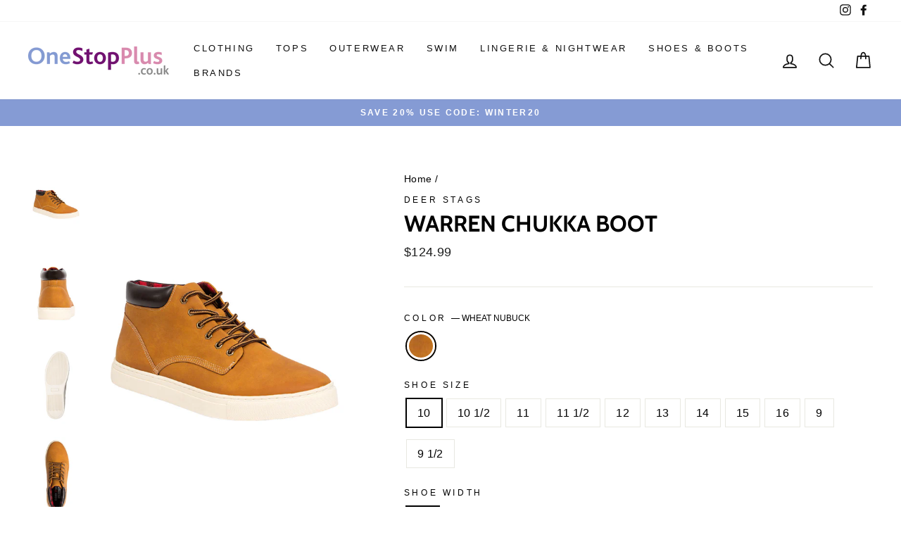

--- FILE ---
content_type: text/html; charset=utf-8
request_url: https://onestopplus.co.uk/products/1157-0249-w-42063?variant=43564054151342
body_size: 64629
content:
<!doctype html>
<html class="no-js" lang="en" dir="ltr">
<head>
	<!-- Added by AVADA SEO Suite -->
	
	<!-- /Added by AVADA SEO Suite -->
  <script>
  // Google Consent Mode V2 integration script from Consentmo GDPR
  window.isenseRules = {};
  window.isenseRules.gcm = {
      gcmVersion: 2,
      integrationVersion: 2,
      initialState: 7,
      customChanges: false,
      consentUpdated: false,
      adsDataRedaction: true,
      urlPassthrough: false,
      storage: { ad_personalization: "granted", ad_storage: "granted", ad_user_data: "granted", analytics_storage: "granted", functionality_storage: "granted", personalization_storage: "granted", security_storage: "granted", wait_for_update: 500 }
  };
  window.isenseRules.initializeGcm = function (rules) {
    let initialState = rules.initialState;
    let analyticsBlocked = initialState === 0 || initialState === 3 || initialState === 6 || initialState === 7;
    let marketingBlocked = initialState === 0 || initialState === 2 || initialState === 5 || initialState === 7;
    let functionalityBlocked = initialState === 4 || initialState === 5 || initialState === 6 || initialState === 7;

    let gdprCache = localStorage.getItem('gdprCache') ? JSON.parse(localStorage.getItem('gdprCache')) : null;
    if (gdprCache && typeof gdprCache.updatedPreferences !== "undefined") {
      let updatedPreferences = gdprCache && typeof gdprCache.updatedPreferences !== "undefined" ? gdprCache.updatedPreferences : null;
      analyticsBlocked = parseInt(updatedPreferences.indexOf('analytics')) > -1;
      marketingBlocked = parseInt(updatedPreferences.indexOf('marketing')) > -1;
      functionalityBlocked = parseInt(updatedPreferences.indexOf('functionality')) > -1;

      rules.consentUpdated = true;
    }
    
    isenseRules.gcm = {
      ...rules,
      storage: {
        ad_personalization: marketingBlocked ? "denied" : "granted",
        ad_storage: marketingBlocked ? "denied" : "granted",
        ad_user_data: marketingBlocked ? "denied" : "granted",
        analytics_storage: analyticsBlocked ? "denied" : "granted",
        functionality_storage: functionalityBlocked ? "denied" : "granted",
        personalization_storage: functionalityBlocked ? "denied" : "granted",
        security_storage: "granted",
        wait_for_update: 500
      },
    };
  }

  // Google Consent Mode - initialization start
  window.isenseRules.initializeGcm({
    ...window.isenseRules.gcm,
    adsDataRedaction: true,
    urlPassthrough: false,
    initialState: 7
  });

  /*
  * initialState acceptable values:
  * 0 - Set both ad_storage and analytics_storage to denied
  * 1 - Set all categories to granted
  * 2 - Set only ad_storage to denied
  * 3 - Set only analytics_storage to denied
  * 4 - Set only functionality_storage to denied
  * 5 - Set both ad_storage and functionality_storage to denied
  * 6 - Set both analytics_storage and functionality_storage to denied
  * 7 - Set all categories to denied
  */

  window.dataLayer = window.dataLayer || [];
  function gtag() { window.dataLayer.push(arguments); }
  gtag("consent", "default", isenseRules.gcm.storage);
  isenseRules.gcm.adsDataRedaction && gtag("set", "ads_data_redaction", isenseRules.gcm.adsDataRedaction);
  isenseRules.gcm.urlPassthrough && gtag("set", "url_passthrough", isenseRules.gcm.urlPassthrough);
</script>
  <link rel="stylesheet" href="https://size-charts-relentless.herokuapp.com/css/size-charts-relentless.css" />
<script>
var sizeChartsRelentless = window.sizeChartsRelentless || {};
sizeChartsRelentless.product = {"id":7859171852462,"title":"Warren Chukka Boot","handle":"1157-0249-w-42063","description":"\u003cp\u003eThey look like dress boots yet have the comfort of your favorite pair of sneakers! Made with a memory foam insole, the Warren™ Chukka Boot by Deer Stags® is a reliable shoe to keep you comfortable during a night out and special occasions.\u003c\/p\u003e \u003cul\u003e\n\u003cli\u003eLace-up front\u003c\/li\u003e\n\u003cli\u003eMemory foam insole\u003c\/li\u003e\n\u003cli\u003eSynthetic leather upper; interior fabric lining\u003c\/li\u003e\n\u003cli\u003eImported\u003c\/li\u003e\n\u003c\/ul\u003e","published_at":"2022-11-16T18:17:26Z","created_at":"2022-11-16T18:17:26Z","vendor":"Deer Stags","type":"Apparel \u0026 Accessories","tags":["Adjustable","Ankle","beige","Boots","brown","Casual \u0026 Everyday","Chukka","Comfort","EFDP-1157","FabricContent-FMI-11191 - 100% NA","Faux Leather","Flat","Lace-Up","Male","master-id-11-42063","Memory Foam Insole","Mens","National Brand","OS_Clearance","OS_Clearance_Men's","OS_Clearance_Mens_New_Clearance","OS_Clearance_Mens_Shoes_and_Accessories","OwningBrand-KingSize","SubClass-BOOTS"],"price":12499,"price_min":12499,"price_max":12499,"available":true,"price_varies":false,"compare_at_price":null,"compare_at_price_min":0,"compare_at_price_max":0,"compare_at_price_varies":false,"variants":[{"id":43564054151342,"title":"WHEAT NUBUCK \/ 10 \/ W","option1":"WHEAT NUBUCK","option2":"10","option3":"W","sku":"302195627","requires_shipping":true,"taxable":true,"featured_image":{"id":42744334844078,"product_id":7859171852462,"position":1,"created_at":"2026-01-19T02:39:12Z","updated_at":"2026-01-19T02:39:13Z","alt":"Warren Chukka Boot | Deer Stags","width":1380,"height":1986,"src":"\/\/onestopplus.co.uk\/cdn\/shop\/files\/1157_42063_ac_0249_0499b963-4ac2-4852-b9b6-a84bd06f21cf.jpg?v=1768790353","variant_ids":[43564054151342,43564054184110,43564054216878,43564054249646,43564054282414,43564054315182,43564054347950,43564054380718,43564054413486,43564054446254,43564054479022]},"available":true,"name":"Warren Chukka Boot - WHEAT NUBUCK \/ 10 \/ W","public_title":"WHEAT NUBUCK \/ 10 \/ W","options":["WHEAT NUBUCK","10","W"],"price":12499,"weight":1092,"compare_at_price":null,"inventory_management":"shopify","barcode":null,"featured_media":{"alt":"Warren Chukka Boot | Deer Stags","id":33458527010990,"position":1,"preview_image":{"aspect_ratio":0.695,"height":1986,"width":1380,"src":"\/\/onestopplus.co.uk\/cdn\/shop\/files\/1157_42063_ac_0249_0499b963-4ac2-4852-b9b6-a84bd06f21cf.jpg?v=1768790353"}},"requires_selling_plan":false,"selling_plan_allocations":[],"quantity_rule":{"min":1,"max":null,"increment":1}},{"id":43564054184110,"title":"WHEAT NUBUCK \/ 10 1\/2 \/ W","option1":"WHEAT NUBUCK","option2":"10 1\/2","option3":"W","sku":"302195611","requires_shipping":true,"taxable":true,"featured_image":{"id":42744334844078,"product_id":7859171852462,"position":1,"created_at":"2026-01-19T02:39:12Z","updated_at":"2026-01-19T02:39:13Z","alt":"Warren Chukka Boot | Deer Stags","width":1380,"height":1986,"src":"\/\/onestopplus.co.uk\/cdn\/shop\/files\/1157_42063_ac_0249_0499b963-4ac2-4852-b9b6-a84bd06f21cf.jpg?v=1768790353","variant_ids":[43564054151342,43564054184110,43564054216878,43564054249646,43564054282414,43564054315182,43564054347950,43564054380718,43564054413486,43564054446254,43564054479022]},"available":false,"name":"Warren Chukka Boot - WHEAT NUBUCK \/ 10 1\/2 \/ W","public_title":"WHEAT NUBUCK \/ 10 1\/2 \/ W","options":["WHEAT NUBUCK","10 1\/2","W"],"price":12499,"weight":29,"compare_at_price":null,"inventory_management":"shopify","barcode":null,"featured_media":{"alt":"Warren Chukka Boot | Deer Stags","id":33458527010990,"position":1,"preview_image":{"aspect_ratio":0.695,"height":1986,"width":1380,"src":"\/\/onestopplus.co.uk\/cdn\/shop\/files\/1157_42063_ac_0249_0499b963-4ac2-4852-b9b6-a84bd06f21cf.jpg?v=1768790353"}},"requires_selling_plan":false,"selling_plan_allocations":[],"quantity_rule":{"min":1,"max":null,"increment":1}},{"id":43564054216878,"title":"WHEAT NUBUCK \/ 11 \/ W","option1":"WHEAT NUBUCK","option2":"11","option3":"W","sku":"302195549","requires_shipping":true,"taxable":true,"featured_image":{"id":42744334844078,"product_id":7859171852462,"position":1,"created_at":"2026-01-19T02:39:12Z","updated_at":"2026-01-19T02:39:13Z","alt":"Warren Chukka Boot | Deer Stags","width":1380,"height":1986,"src":"\/\/onestopplus.co.uk\/cdn\/shop\/files\/1157_42063_ac_0249_0499b963-4ac2-4852-b9b6-a84bd06f21cf.jpg?v=1768790353","variant_ids":[43564054151342,43564054184110,43564054216878,43564054249646,43564054282414,43564054315182,43564054347950,43564054380718,43564054413486,43564054446254,43564054479022]},"available":true,"name":"Warren Chukka Boot - WHEAT NUBUCK \/ 11 \/ W","public_title":"WHEAT NUBUCK \/ 11 \/ W","options":["WHEAT NUBUCK","11","W"],"price":12499,"weight":1188,"compare_at_price":null,"inventory_management":"shopify","barcode":null,"featured_media":{"alt":"Warren Chukka Boot | Deer Stags","id":33458527010990,"position":1,"preview_image":{"aspect_ratio":0.695,"height":1986,"width":1380,"src":"\/\/onestopplus.co.uk\/cdn\/shop\/files\/1157_42063_ac_0249_0499b963-4ac2-4852-b9b6-a84bd06f21cf.jpg?v=1768790353"}},"requires_selling_plan":false,"selling_plan_allocations":[],"quantity_rule":{"min":1,"max":null,"increment":1}},{"id":43564054249646,"title":"WHEAT NUBUCK \/ 11 1\/2 \/ W","option1":"WHEAT NUBUCK","option2":"11 1\/2","option3":"W","sku":"302195626","requires_shipping":true,"taxable":true,"featured_image":{"id":42744334844078,"product_id":7859171852462,"position":1,"created_at":"2026-01-19T02:39:12Z","updated_at":"2026-01-19T02:39:13Z","alt":"Warren Chukka Boot | Deer Stags","width":1380,"height":1986,"src":"\/\/onestopplus.co.uk\/cdn\/shop\/files\/1157_42063_ac_0249_0499b963-4ac2-4852-b9b6-a84bd06f21cf.jpg?v=1768790353","variant_ids":[43564054151342,43564054184110,43564054216878,43564054249646,43564054282414,43564054315182,43564054347950,43564054380718,43564054413486,43564054446254,43564054479022]},"available":false,"name":"Warren Chukka Boot - WHEAT NUBUCK \/ 11 1\/2 \/ W","public_title":"WHEAT NUBUCK \/ 11 1\/2 \/ W","options":["WHEAT NUBUCK","11 1\/2","W"],"price":12499,"weight":29,"compare_at_price":null,"inventory_management":"shopify","barcode":null,"featured_media":{"alt":"Warren Chukka Boot | Deer Stags","id":33458527010990,"position":1,"preview_image":{"aspect_ratio":0.695,"height":1986,"width":1380,"src":"\/\/onestopplus.co.uk\/cdn\/shop\/files\/1157_42063_ac_0249_0499b963-4ac2-4852-b9b6-a84bd06f21cf.jpg?v=1768790353"}},"requires_selling_plan":false,"selling_plan_allocations":[],"quantity_rule":{"min":1,"max":null,"increment":1}},{"id":43564054282414,"title":"WHEAT NUBUCK \/ 12 \/ W","option1":"WHEAT NUBUCK","option2":"12","option3":"W","sku":"302195535","requires_shipping":true,"taxable":true,"featured_image":{"id":42744334844078,"product_id":7859171852462,"position":1,"created_at":"2026-01-19T02:39:12Z","updated_at":"2026-01-19T02:39:13Z","alt":"Warren Chukka Boot | Deer Stags","width":1380,"height":1986,"src":"\/\/onestopplus.co.uk\/cdn\/shop\/files\/1157_42063_ac_0249_0499b963-4ac2-4852-b9b6-a84bd06f21cf.jpg?v=1768790353","variant_ids":[43564054151342,43564054184110,43564054216878,43564054249646,43564054282414,43564054315182,43564054347950,43564054380718,43564054413486,43564054446254,43564054479022]},"available":false,"name":"Warren Chukka Boot - WHEAT NUBUCK \/ 12 \/ W","public_title":"WHEAT NUBUCK \/ 12 \/ W","options":["WHEAT NUBUCK","12","W"],"price":12499,"weight":1234,"compare_at_price":null,"inventory_management":"shopify","barcode":null,"featured_media":{"alt":"Warren Chukka Boot | Deer Stags","id":33458527010990,"position":1,"preview_image":{"aspect_ratio":0.695,"height":1986,"width":1380,"src":"\/\/onestopplus.co.uk\/cdn\/shop\/files\/1157_42063_ac_0249_0499b963-4ac2-4852-b9b6-a84bd06f21cf.jpg?v=1768790353"}},"requires_selling_plan":false,"selling_plan_allocations":[],"quantity_rule":{"min":1,"max":null,"increment":1}},{"id":43564054315182,"title":"WHEAT NUBUCK \/ 13 \/ W","option1":"WHEAT NUBUCK","option2":"13","option3":"W","sku":"302195662","requires_shipping":true,"taxable":true,"featured_image":{"id":42744334844078,"product_id":7859171852462,"position":1,"created_at":"2026-01-19T02:39:12Z","updated_at":"2026-01-19T02:39:13Z","alt":"Warren Chukka Boot | Deer Stags","width":1380,"height":1986,"src":"\/\/onestopplus.co.uk\/cdn\/shop\/files\/1157_42063_ac_0249_0499b963-4ac2-4852-b9b6-a84bd06f21cf.jpg?v=1768790353","variant_ids":[43564054151342,43564054184110,43564054216878,43564054249646,43564054282414,43564054315182,43564054347950,43564054380718,43564054413486,43564054446254,43564054479022]},"available":false,"name":"Warren Chukka Boot - WHEAT NUBUCK \/ 13 \/ W","public_title":"WHEAT NUBUCK \/ 13 \/ W","options":["WHEAT NUBUCK","13","W"],"price":12499,"weight":1259,"compare_at_price":null,"inventory_management":"shopify","barcode":null,"featured_media":{"alt":"Warren Chukka Boot | Deer Stags","id":33458527010990,"position":1,"preview_image":{"aspect_ratio":0.695,"height":1986,"width":1380,"src":"\/\/onestopplus.co.uk\/cdn\/shop\/files\/1157_42063_ac_0249_0499b963-4ac2-4852-b9b6-a84bd06f21cf.jpg?v=1768790353"}},"requires_selling_plan":false,"selling_plan_allocations":[],"quantity_rule":{"min":1,"max":null,"increment":1}},{"id":43564054347950,"title":"WHEAT NUBUCK \/ 14 \/ W","option1":"WHEAT NUBUCK","option2":"14","option3":"W","sku":"302195463","requires_shipping":true,"taxable":true,"featured_image":{"id":42744334844078,"product_id":7859171852462,"position":1,"created_at":"2026-01-19T02:39:12Z","updated_at":"2026-01-19T02:39:13Z","alt":"Warren Chukka Boot | Deer Stags","width":1380,"height":1986,"src":"\/\/onestopplus.co.uk\/cdn\/shop\/files\/1157_42063_ac_0249_0499b963-4ac2-4852-b9b6-a84bd06f21cf.jpg?v=1768790353","variant_ids":[43564054151342,43564054184110,43564054216878,43564054249646,43564054282414,43564054315182,43564054347950,43564054380718,43564054413486,43564054446254,43564054479022]},"available":false,"name":"Warren Chukka Boot - WHEAT NUBUCK \/ 14 \/ W","public_title":"WHEAT NUBUCK \/ 14 \/ W","options":["WHEAT NUBUCK","14","W"],"price":12499,"weight":1319,"compare_at_price":null,"inventory_management":"shopify","barcode":null,"featured_media":{"alt":"Warren Chukka Boot | Deer Stags","id":33458527010990,"position":1,"preview_image":{"aspect_ratio":0.695,"height":1986,"width":1380,"src":"\/\/onestopplus.co.uk\/cdn\/shop\/files\/1157_42063_ac_0249_0499b963-4ac2-4852-b9b6-a84bd06f21cf.jpg?v=1768790353"}},"requires_selling_plan":false,"selling_plan_allocations":[],"quantity_rule":{"min":1,"max":null,"increment":1}},{"id":43564054380718,"title":"WHEAT NUBUCK \/ 15 \/ W","option1":"WHEAT NUBUCK","option2":"15","option3":"W","sku":"302195585","requires_shipping":true,"taxable":true,"featured_image":{"id":42744334844078,"product_id":7859171852462,"position":1,"created_at":"2026-01-19T02:39:12Z","updated_at":"2026-01-19T02:39:13Z","alt":"Warren Chukka Boot | Deer Stags","width":1380,"height":1986,"src":"\/\/onestopplus.co.uk\/cdn\/shop\/files\/1157_42063_ac_0249_0499b963-4ac2-4852-b9b6-a84bd06f21cf.jpg?v=1768790353","variant_ids":[43564054151342,43564054184110,43564054216878,43564054249646,43564054282414,43564054315182,43564054347950,43564054380718,43564054413486,43564054446254,43564054479022]},"available":false,"name":"Warren Chukka Boot - WHEAT NUBUCK \/ 15 \/ W","public_title":"WHEAT NUBUCK \/ 15 \/ W","options":["WHEAT NUBUCK","15","W"],"price":12499,"weight":1387,"compare_at_price":null,"inventory_management":"shopify","barcode":null,"featured_media":{"alt":"Warren Chukka Boot | Deer Stags","id":33458527010990,"position":1,"preview_image":{"aspect_ratio":0.695,"height":1986,"width":1380,"src":"\/\/onestopplus.co.uk\/cdn\/shop\/files\/1157_42063_ac_0249_0499b963-4ac2-4852-b9b6-a84bd06f21cf.jpg?v=1768790353"}},"requires_selling_plan":false,"selling_plan_allocations":[],"quantity_rule":{"min":1,"max":null,"increment":1}},{"id":43564054413486,"title":"WHEAT NUBUCK \/ 16 \/ W","option1":"WHEAT NUBUCK","option2":"16","option3":"W","sku":"302195636","requires_shipping":true,"taxable":true,"featured_image":{"id":42744334844078,"product_id":7859171852462,"position":1,"created_at":"2026-01-19T02:39:12Z","updated_at":"2026-01-19T02:39:13Z","alt":"Warren Chukka Boot | Deer Stags","width":1380,"height":1986,"src":"\/\/onestopplus.co.uk\/cdn\/shop\/files\/1157_42063_ac_0249_0499b963-4ac2-4852-b9b6-a84bd06f21cf.jpg?v=1768790353","variant_ids":[43564054151342,43564054184110,43564054216878,43564054249646,43564054282414,43564054315182,43564054347950,43564054380718,43564054413486,43564054446254,43564054479022]},"available":false,"name":"Warren Chukka Boot - WHEAT NUBUCK \/ 16 \/ W","public_title":"WHEAT NUBUCK \/ 16 \/ W","options":["WHEAT NUBUCK","16","W"],"price":12499,"weight":1427,"compare_at_price":null,"inventory_management":"shopify","barcode":null,"featured_media":{"alt":"Warren Chukka Boot | Deer Stags","id":33458527010990,"position":1,"preview_image":{"aspect_ratio":0.695,"height":1986,"width":1380,"src":"\/\/onestopplus.co.uk\/cdn\/shop\/files\/1157_42063_ac_0249_0499b963-4ac2-4852-b9b6-a84bd06f21cf.jpg?v=1768790353"}},"requires_selling_plan":false,"selling_plan_allocations":[],"quantity_rule":{"min":1,"max":null,"increment":1}},{"id":43564054446254,"title":"WHEAT NUBUCK \/ 9 \/ W","option1":"WHEAT NUBUCK","option2":"9","option3":"W","sku":"302195660","requires_shipping":true,"taxable":true,"featured_image":{"id":42744334844078,"product_id":7859171852462,"position":1,"created_at":"2026-01-19T02:39:12Z","updated_at":"2026-01-19T02:39:13Z","alt":"Warren Chukka Boot | Deer Stags","width":1380,"height":1986,"src":"\/\/onestopplus.co.uk\/cdn\/shop\/files\/1157_42063_ac_0249_0499b963-4ac2-4852-b9b6-a84bd06f21cf.jpg?v=1768790353","variant_ids":[43564054151342,43564054184110,43564054216878,43564054249646,43564054282414,43564054315182,43564054347950,43564054380718,43564054413486,43564054446254,43564054479022]},"available":true,"name":"Warren Chukka Boot - WHEAT NUBUCK \/ 9 \/ W","public_title":"WHEAT NUBUCK \/ 9 \/ W","options":["WHEAT NUBUCK","9","W"],"price":12499,"weight":1061,"compare_at_price":null,"inventory_management":"shopify","barcode":null,"featured_media":{"alt":"Warren Chukka Boot | Deer Stags","id":33458527010990,"position":1,"preview_image":{"aspect_ratio":0.695,"height":1986,"width":1380,"src":"\/\/onestopplus.co.uk\/cdn\/shop\/files\/1157_42063_ac_0249_0499b963-4ac2-4852-b9b6-a84bd06f21cf.jpg?v=1768790353"}},"requires_selling_plan":false,"selling_plan_allocations":[],"quantity_rule":{"min":1,"max":null,"increment":1}},{"id":43564054479022,"title":"WHEAT NUBUCK \/ 9 1\/2 \/ W","option1":"WHEAT NUBUCK","option2":"9 1\/2","option3":"W","sku":"302195475","requires_shipping":true,"taxable":true,"featured_image":{"id":42744334844078,"product_id":7859171852462,"position":1,"created_at":"2026-01-19T02:39:12Z","updated_at":"2026-01-19T02:39:13Z","alt":"Warren Chukka Boot | Deer Stags","width":1380,"height":1986,"src":"\/\/onestopplus.co.uk\/cdn\/shop\/files\/1157_42063_ac_0249_0499b963-4ac2-4852-b9b6-a84bd06f21cf.jpg?v=1768790353","variant_ids":[43564054151342,43564054184110,43564054216878,43564054249646,43564054282414,43564054315182,43564054347950,43564054380718,43564054413486,43564054446254,43564054479022]},"available":false,"name":"Warren Chukka Boot - WHEAT NUBUCK \/ 9 1\/2 \/ W","public_title":"WHEAT NUBUCK \/ 9 1\/2 \/ W","options":["WHEAT NUBUCK","9 1\/2","W"],"price":12499,"weight":29,"compare_at_price":null,"inventory_management":"shopify","barcode":null,"featured_media":{"alt":"Warren Chukka Boot | Deer Stags","id":33458527010990,"position":1,"preview_image":{"aspect_ratio":0.695,"height":1986,"width":1380,"src":"\/\/onestopplus.co.uk\/cdn\/shop\/files\/1157_42063_ac_0249_0499b963-4ac2-4852-b9b6-a84bd06f21cf.jpg?v=1768790353"}},"requires_selling_plan":false,"selling_plan_allocations":[],"quantity_rule":{"min":1,"max":null,"increment":1}}],"images":["\/\/onestopplus.co.uk\/cdn\/shop\/files\/1157_42063_ac_0249_0499b963-4ac2-4852-b9b6-a84bd06f21cf.jpg?v=1768790353","\/\/onestopplus.co.uk\/cdn\/shop\/files\/1157_42063_aa_0001_fbe82d72-cc92-4b3f-8519-7ca1450807cd.jpg?v=1768790353","\/\/onestopplus.co.uk\/cdn\/shop\/files\/1157_42063_aa_0002_a463ab6b-bffc-4e4e-95c0-55a59358b801.jpg?v=1768790354","\/\/onestopplus.co.uk\/cdn\/shop\/files\/1157_42063_aa_0004_3f87d715-cb6c-4bd0-8894-6d3b7576a3d0.jpg?v=1768790354","\/\/onestopplus.co.uk\/cdn\/shop\/files\/1157_42063_zs_0249_a57163e2-4fd1-405d-aabc-2f8acc41d811.jpg?v=1768790353"],"featured_image":"\/\/onestopplus.co.uk\/cdn\/shop\/files\/1157_42063_ac_0249_0499b963-4ac2-4852-b9b6-a84bd06f21cf.jpg?v=1768790353","options":["Color","Shoe Size","Shoe Width"],"media":[{"alt":"Warren Chukka Boot | Deer Stags","id":33458527010990,"position":1,"preview_image":{"aspect_ratio":0.695,"height":1986,"width":1380,"src":"\/\/onestopplus.co.uk\/cdn\/shop\/files\/1157_42063_ac_0249_0499b963-4ac2-4852-b9b6-a84bd06f21cf.jpg?v=1768790353"},"aspect_ratio":0.695,"height":1986,"media_type":"image","src":"\/\/onestopplus.co.uk\/cdn\/shop\/files\/1157_42063_ac_0249_0499b963-4ac2-4852-b9b6-a84bd06f21cf.jpg?v=1768790353","width":1380},{"alt":"Warren Chukka Boot | Deer Stags","id":33458527043758,"position":2,"preview_image":{"aspect_ratio":0.695,"height":1986,"width":1380,"src":"\/\/onestopplus.co.uk\/cdn\/shop\/files\/1157_42063_aa_0001_fbe82d72-cc92-4b3f-8519-7ca1450807cd.jpg?v=1768790353"},"aspect_ratio":0.695,"height":1986,"media_type":"image","src":"\/\/onestopplus.co.uk\/cdn\/shop\/files\/1157_42063_aa_0001_fbe82d72-cc92-4b3f-8519-7ca1450807cd.jpg?v=1768790353","width":1380},{"alt":"Warren Chukka Boot | Deer Stags","id":33458527076526,"position":3,"preview_image":{"aspect_ratio":0.695,"height":1986,"width":1380,"src":"\/\/onestopplus.co.uk\/cdn\/shop\/files\/1157_42063_aa_0002_a463ab6b-bffc-4e4e-95c0-55a59358b801.jpg?v=1768790354"},"aspect_ratio":0.695,"height":1986,"media_type":"image","src":"\/\/onestopplus.co.uk\/cdn\/shop\/files\/1157_42063_aa_0002_a463ab6b-bffc-4e4e-95c0-55a59358b801.jpg?v=1768790354","width":1380},{"alt":"Warren Chukka Boot | Deer Stags","id":33458527109294,"position":4,"preview_image":{"aspect_ratio":0.695,"height":1986,"width":1380,"src":"\/\/onestopplus.co.uk\/cdn\/shop\/files\/1157_42063_aa_0004_3f87d715-cb6c-4bd0-8894-6d3b7576a3d0.jpg?v=1768790354"},"aspect_ratio":0.695,"height":1986,"media_type":"image","src":"\/\/onestopplus.co.uk\/cdn\/shop\/files\/1157_42063_aa_0004_3f87d715-cb6c-4bd0-8894-6d3b7576a3d0.jpg?v=1768790354","width":1380},{"alt":"Warren Chukka Boot | Deer Stags","id":33458527142062,"position":5,"preview_image":{"aspect_ratio":1.333,"height":60,"width":80,"src":"\/\/onestopplus.co.uk\/cdn\/shop\/files\/1157_42063_zs_0249_a57163e2-4fd1-405d-aabc-2f8acc41d811.jpg?v=1768790353"},"aspect_ratio":1.333,"height":60,"media_type":"image","src":"\/\/onestopplus.co.uk\/cdn\/shop\/files\/1157_42063_zs_0249_a57163e2-4fd1-405d-aabc-2f8acc41d811.jpg?v=1768790353","width":80}],"requires_selling_plan":false,"selling_plan_groups":[],"content":"\u003cp\u003eThey look like dress boots yet have the comfort of your favorite pair of sneakers! Made with a memory foam insole, the Warren™ Chukka Boot by Deer Stags® is a reliable shoe to keep you comfortable during a night out and special occasions.\u003c\/p\u003e \u003cul\u003e\n\u003cli\u003eLace-up front\u003c\/li\u003e\n\u003cli\u003eMemory foam insole\u003c\/li\u003e\n\u003cli\u003eSynthetic leather upper; interior fabric lining\u003c\/li\u003e\n\u003cli\u003eImported\u003c\/li\u003e\n\u003c\/ul\u003e"};
sizeChartsRelentless.productCollections = [{"id":282646151342,"handle":"size-charts-mens-shoes","title":"Size Chart: Men's Shoes","updated_at":"2026-01-15T12:17:06Z","body_html":"","published_at":"2022-03-08T18:41:24Z","sort_order":"best-selling","template_suffix":null,"disjunctive":true,"rules":[{"column":"tag","relation":"equals","condition":"EFDP-1157"}],"published_scope":"web"}];
sizeChartsRelentless.metafield = {"charts":[{"id":"2","title":"Women's Footwear","descriptionTop":"","values":[["US","Europe","UK","CM"],["Size","Size","Size","Length"],["5","35.5","3","21.6"],["5.5","36","3.5","22.2"],["6","36.5","4","22.5"],["6.5","37","4.5","23"],["7","37.5","5","23.5"],["7.5","38","5.5","23.8"],["8","38.5","6","24.1"],["8.5","39","6.5","24.6"],["9","39.5","7","25.1"],["9.5","40","7.5","25.4"],["10","40.5","8","25.9"],["10.5","41","8.5","26.2"],["11","41.5","9","26.7"],["11.5","42","9.5","27.1"],["12","42.5","10","27.6"],["13","43","11","28.6"],["14","43.5","12","29.5"],["15","44","13","30.5"],["16","44.5","14","31.1"]],"descriptionBottom":"","conditionsOperator":"products-matching-any-condition-below","conditions":[{"id":"282646184110","type":"collection","operator":"is-equal-to","title":"Size Chart: Women's Shoes"}],"buttonPlacement":"use-global","parentSizeChart":"[object Object]"}],"buttonPlacement":"bottom-of-form","buttonIcon":"ruler2","buttonText":"Size Chart","buttonSize":"Small","currentPlan":""};
</script>

  <meta charset="utf-8">
  <meta http-equiv="X-UA-Compatible" content="IE=edge,chrome=1">
  <meta name="viewport" content="width=device-width,initial-scale=1">
  <meta name="theme-color" content="#111111">
  <link rel="canonical" href="https://onestopplus.co.uk/products/1157-0249-w-42063">
  <link rel="preconnect" href="https://cdn.shopify.com">
  <link rel="preconnect" href="https://fonts.shopifycdn.com">
  <link rel="dns-prefetch" href="https://productreviews.shopifycdn.com">
  <link rel="dns-prefetch" href="https://ajax.googleapis.com">
  <link rel="dns-prefetch" href="https://maps.googleapis.com">
  <link rel="dns-prefetch" href="https://maps.gstatic.com"><link rel="shortcut icon" href="//onestopplus.co.uk/cdn/shop/files/osp-favicon_2x_61567e2a-4a14-4a8f-8a4d-3196d7cf96b8_32x32.png?v=1632836383" type="image/png" /><title>Warren Chukka Boot | Deer Stags
&ndash; One Stop Plus
</title>
<meta name="description" content="⚡️Buy Warren Chukka Boot at the lowest price in United States. Check reviews and buy Warren Chukka Boot today."><meta property="og:site_name" content="One Stop Plus">
  <meta property="og:url" content="https://onestopplus.co.uk/products/1157-0249-w-42063">
  <meta property="og:title" content="Warren Chukka Boot">
  <meta property="og:type" content="product">
  <meta property="og:description" content="They look like dress boots yet have the comfort of your favorite pair of sneakers! Made with a memory foam insole, the Warren™ Chukka Boot by Deer Stags® is a reliable shoe to keep you comfortable during a night out and special occasions. Lace-up frontMemory foam insoleSynthetic leather upper; interior fabric liningImported"><meta property="og:image" content="http://onestopplus.co.uk/cdn/shop/files/1157_42063_ac_0249_0499b963-4ac2-4852-b9b6-a84bd06f21cf.jpg?v=1768790353">
    <meta property="og:image:secure_url" content="https://onestopplus.co.uk/cdn/shop/files/1157_42063_ac_0249_0499b963-4ac2-4852-b9b6-a84bd06f21cf.jpg?v=1768790353">
    <meta property="og:image:width" content="1380">
    <meta property="og:image:height" content="1986"><meta name="twitter:site" content="@">
  <meta name="twitter:card" content="summary_large_image">
  <meta name="twitter:title" content="Warren Chukka Boot">
  <meta name="twitter:description" content="They look like dress boots yet have the comfort of your favorite pair of sneakers! Made with a memory foam insole, the Warren™ Chukka Boot by Deer Stags® is a reliable shoe to keep you comfortable during a night out and special occasions. Lace-up frontMemory foam insoleSynthetic leather upper; interior fabric liningImported">
<style data-shopify>@font-face {
  font-family: Cabin;
  font-weight: 700;
  font-style: normal;
  font-display: swap;
  src: url("//onestopplus.co.uk/cdn/fonts/cabin/cabin_n7.255204a342bfdbc9ae2017bd4e6a90f8dbb2f561.woff2") format("woff2"),
       url("//onestopplus.co.uk/cdn/fonts/cabin/cabin_n7.e2afa22a0d0f4b64da3569c990897429d40ff5c0.woff") format("woff");
}

  

  
  
  
</style><link href="//onestopplus.co.uk/cdn/shop/t/81/assets/theme.css?v=100167700373528641871768066503" rel="stylesheet" type="text/css" media="all" />
<style data-shopify>:root {
    --typeHeaderPrimary: Cabin;
    --typeHeaderFallback: sans-serif;
    --typeHeaderSize: 38px;
    --typeHeaderWeight: 700;
    --typeHeaderLineHeight: 1;
    --typeHeaderSpacing: 0.0em;

    --typeBasePrimary:Helvetica;
    --typeBaseFallback:Arial, sans-serif;
    --typeBaseSize: 16px;
    --typeBaseWeight: 400;
    --typeBaseSpacing: 0.025em;
    --typeBaseLineHeight: 1.6;

    --typeCollectionTitle: 18px;

    --iconWeight: 4px;
    --iconLinecaps: round;

    
      --buttonRadius: 3px;
    

    --colorGridOverlayOpacity: 0.02;
  }

  .placeholder-content {
    background-image: linear-gradient(100deg, #ffffff 40%, #f7f7f7 63%, #ffffff 79%);
  }</style><script>
    document.documentElement.className = document.documentElement.className.replace('no-js', 'js');

    window.theme = window.theme || {};
    theme.routes = {
      home: "/",
      cart: "/cart.js",
      cartPage: "/cart",
      cartAdd: "/cart/add.js",
      cartChange: "/cart/change.js"
    };
    theme.strings = {
      soldOut: "Sold Out",
      unavailable: "Unavailable",
      stockLabel: "Only [count] items in stock!",
      willNotShipUntil: "Will not ship until [date]",
      willBeInStockAfter: "Will be in stock after [date]",
      waitingForStock: "Inventory on the way",
      savePrice: "Save [saved_amount]",
      cartEmpty: "Your cart is currently empty.",
      cartTermsConfirmation: "You must agree with the terms and conditions of sales to check out",
      searchCollections: "Collections:",
      searchPages: "Pages:",
      searchArticles: "Articles:"
    };
    theme.settings = {
      dynamicVariantsEnable: true,
      dynamicVariantType: "button",
      cartType: "page",
      isCustomerTemplate: false,
      moneyFormat: "${{amount}}",
      saveType: "percent",
      recentlyViewedEnabled: false,
      productImageSize: "portrait",
      productImageCover: true,
      predictiveSearch: true,
      predictiveSearchType: "product",
      inventoryThreshold: 2,
      quickView: false,
      themeName: 'Impulse',
      themeVersion: "4.1.4"
    };
  </script>

  <script>window.performance && window.performance.mark && window.performance.mark('shopify.content_for_header.start');</script><meta id="shopify-digital-wallet" name="shopify-digital-wallet" content="/58971652270/digital_wallets/dialog">
<meta name="shopify-checkout-api-token" content="cde597e4a7e5fa6ea830fd427ae6e2c3">
<meta id="in-context-paypal-metadata" data-shop-id="58971652270" data-venmo-supported="true" data-environment="production" data-locale="en_US" data-paypal-v4="true" data-currency="USD">
<link rel="alternate" type="application/json+oembed" href="https://onestopplus.co.uk/products/1157-0249-w-42063.oembed">
<script async="async" src="/checkouts/internal/preloads.js?locale=en-US"></script>
<script id="shopify-features" type="application/json">{"accessToken":"cde597e4a7e5fa6ea830fd427ae6e2c3","betas":["rich-media-storefront-analytics"],"domain":"onestopplus.co.uk","predictiveSearch":true,"shopId":58971652270,"locale":"en"}</script>
<script>var Shopify = Shopify || {};
Shopify.shop = "onestopplusglobal.myshopify.com";
Shopify.locale = "en";
Shopify.currency = {"active":"USD","rate":"1.0"};
Shopify.country = "US";
Shopify.theme = {"name":"20off 3up (25% 2up)","id":147511345326,"schema_name":"Impulse","schema_version":"4.1.4","theme_store_id":null,"role":"main"};
Shopify.theme.handle = "null";
Shopify.theme.style = {"id":null,"handle":null};
Shopify.cdnHost = "onestopplus.co.uk/cdn";
Shopify.routes = Shopify.routes || {};
Shopify.routes.root = "/";</script>
<script type="module">!function(o){(o.Shopify=o.Shopify||{}).modules=!0}(window);</script>
<script>!function(o){function n(){var o=[];function n(){o.push(Array.prototype.slice.apply(arguments))}return n.q=o,n}var t=o.Shopify=o.Shopify||{};t.loadFeatures=n(),t.autoloadFeatures=n()}(window);</script>
<script id="shop-js-analytics" type="application/json">{"pageType":"product"}</script>
<script defer="defer" async type="module" src="//onestopplus.co.uk/cdn/shopifycloud/shop-js/modules/v2/client.init-shop-cart-sync_BdyHc3Nr.en.esm.js"></script>
<script defer="defer" async type="module" src="//onestopplus.co.uk/cdn/shopifycloud/shop-js/modules/v2/chunk.common_Daul8nwZ.esm.js"></script>
<script type="module">
  await import("//onestopplus.co.uk/cdn/shopifycloud/shop-js/modules/v2/client.init-shop-cart-sync_BdyHc3Nr.en.esm.js");
await import("//onestopplus.co.uk/cdn/shopifycloud/shop-js/modules/v2/chunk.common_Daul8nwZ.esm.js");

  window.Shopify.SignInWithShop?.initShopCartSync?.({"fedCMEnabled":true,"windoidEnabled":true});

</script>
<script>(function() {
  var isLoaded = false;
  function asyncLoad() {
    if (isLoaded) return;
    isLoaded = true;
    var urls = ["https:\/\/cloudsearch-1f874.kxcdn.com\/shopify.js?srp=\/a\/search\u0026shop=onestopplusglobal.myshopify.com","https:\/\/d1hcrjcdtouu7e.cloudfront.net\/js\/gdpr_cookie_consent.min.js?shop=onestopplusglobal.myshopify.com","https:\/\/seo.apps.avada.io\/scripttag\/avada-seo-installed.js?shop=onestopplusglobal.myshopify.com","https:\/\/cdn1.avada.io\/flying-pages\/module.js?shop=onestopplusglobal.myshopify.com","https:\/\/config.gorgias.chat\/bundle-loader\/01GYCCAW258K3B390MAHZS8AJ3?source=shopify1click\u0026shop=onestopplusglobal.myshopify.com","https:\/\/crossborder-integration.global-e.com\/resources\/js\/app?shop=onestopplusglobal.myshopify.com","\/\/cdn.shopify.com\/proxy\/cc24230b0955fa1059dbb39513e1c1c17287e8f38656cc16ddccbefc7f6e33a3\/web.global-e.com\/merchant\/storefrontattributes?merchantid=60000248\u0026shop=onestopplusglobal.myshopify.com\u0026sp-cache-control=cHVibGljLCBtYXgtYWdlPTkwMA","https:\/\/cdn.9gtb.com\/loader.js?g_cvt_id=6828c6d0-6ef9-4293-9aac-36924e54c8a8\u0026shop=onestopplusglobal.myshopify.com"];
    for (var i = 0; i < urls.length; i++) {
      var s = document.createElement('script');
      if ((!1740990661742 || Date.now() < 1740990661742) &&
      (!window.AVADA_SPEED_BLACKLIST || window.AVADA_SPEED_BLACKLIST.some(pattern => pattern.test(s))) &&
      (!window.AVADA_SPEED_WHITELIST || window.AVADA_SPEED_WHITELIST.every(pattern => !pattern.test(s)))) s.type = 'lightJs'; else s.type = 'text/javascript';
      s.async = true;
      s.src = urls[i];
      var x = document.getElementsByTagName('script')[0];
      x.parentNode.insertBefore(s, x);
    }
  };
  if(window.attachEvent) {
    window.attachEvent('onload', asyncLoad);
  } else {
    window.addEventListener('load', asyncLoad, false);
  }
})();</script>
<script id="__st">var __st={"a":58971652270,"offset":0,"reqid":"78bf9bd1-d3fa-406e-8b18-b12fd0520c87-1768941348","pageurl":"onestopplus.co.uk\/products\/1157-0249-w-42063?variant=43564054151342","u":"290273148a5a","p":"product","rtyp":"product","rid":7859171852462};</script>
<script>window.ShopifyPaypalV4VisibilityTracking = true;</script>
<script id="captcha-bootstrap">!function(){'use strict';const t='contact',e='account',n='new_comment',o=[[t,t],['blogs',n],['comments',n],[t,'customer']],c=[[e,'customer_login'],[e,'guest_login'],[e,'recover_customer_password'],[e,'create_customer']],r=t=>t.map((([t,e])=>`form[action*='/${t}']:not([data-nocaptcha='true']) input[name='form_type'][value='${e}']`)).join(','),a=t=>()=>t?[...document.querySelectorAll(t)].map((t=>t.form)):[];function s(){const t=[...o],e=r(t);return a(e)}const i='password',u='form_key',d=['recaptcha-v3-token','g-recaptcha-response','h-captcha-response',i],f=()=>{try{return window.sessionStorage}catch{return}},m='__shopify_v',_=t=>t.elements[u];function p(t,e,n=!1){try{const o=window.sessionStorage,c=JSON.parse(o.getItem(e)),{data:r}=function(t){const{data:e,action:n}=t;return t[m]||n?{data:e,action:n}:{data:t,action:n}}(c);for(const[e,n]of Object.entries(r))t.elements[e]&&(t.elements[e].value=n);n&&o.removeItem(e)}catch(o){console.error('form repopulation failed',{error:o})}}const l='form_type',E='cptcha';function T(t){t.dataset[E]=!0}const w=window,h=w.document,L='Shopify',v='ce_forms',y='captcha';let A=!1;((t,e)=>{const n=(g='f06e6c50-85a8-45c8-87d0-21a2b65856fe',I='https://cdn.shopify.com/shopifycloud/storefront-forms-hcaptcha/ce_storefront_forms_captcha_hcaptcha.v1.5.2.iife.js',D={infoText:'Protected by hCaptcha',privacyText:'Privacy',termsText:'Terms'},(t,e,n)=>{const o=w[L][v],c=o.bindForm;if(c)return c(t,g,e,D).then(n);var r;o.q.push([[t,g,e,D],n]),r=I,A||(h.body.append(Object.assign(h.createElement('script'),{id:'captcha-provider',async:!0,src:r})),A=!0)});var g,I,D;w[L]=w[L]||{},w[L][v]=w[L][v]||{},w[L][v].q=[],w[L][y]=w[L][y]||{},w[L][y].protect=function(t,e){n(t,void 0,e),T(t)},Object.freeze(w[L][y]),function(t,e,n,w,h,L){const[v,y,A,g]=function(t,e,n){const i=e?o:[],u=t?c:[],d=[...i,...u],f=r(d),m=r(i),_=r(d.filter((([t,e])=>n.includes(e))));return[a(f),a(m),a(_),s()]}(w,h,L),I=t=>{const e=t.target;return e instanceof HTMLFormElement?e:e&&e.form},D=t=>v().includes(t);t.addEventListener('submit',(t=>{const e=I(t);if(!e)return;const n=D(e)&&!e.dataset.hcaptchaBound&&!e.dataset.recaptchaBound,o=_(e),c=g().includes(e)&&(!o||!o.value);(n||c)&&t.preventDefault(),c&&!n&&(function(t){try{if(!f())return;!function(t){const e=f();if(!e)return;const n=_(t);if(!n)return;const o=n.value;o&&e.removeItem(o)}(t);const e=Array.from(Array(32),(()=>Math.random().toString(36)[2])).join('');!function(t,e){_(t)||t.append(Object.assign(document.createElement('input'),{type:'hidden',name:u})),t.elements[u].value=e}(t,e),function(t,e){const n=f();if(!n)return;const o=[...t.querySelectorAll(`input[type='${i}']`)].map((({name:t})=>t)),c=[...d,...o],r={};for(const[a,s]of new FormData(t).entries())c.includes(a)||(r[a]=s);n.setItem(e,JSON.stringify({[m]:1,action:t.action,data:r}))}(t,e)}catch(e){console.error('failed to persist form',e)}}(e),e.submit())}));const S=(t,e)=>{t&&!t.dataset[E]&&(n(t,e.some((e=>e===t))),T(t))};for(const o of['focusin','change'])t.addEventListener(o,(t=>{const e=I(t);D(e)&&S(e,y())}));const B=e.get('form_key'),M=e.get(l),P=B&&M;t.addEventListener('DOMContentLoaded',(()=>{const t=y();if(P)for(const e of t)e.elements[l].value===M&&p(e,B);[...new Set([...A(),...v().filter((t=>'true'===t.dataset.shopifyCaptcha))])].forEach((e=>S(e,t)))}))}(h,new URLSearchParams(w.location.search),n,t,e,['guest_login'])})(!0,!0)}();</script>
<script integrity="sha256-4kQ18oKyAcykRKYeNunJcIwy7WH5gtpwJnB7kiuLZ1E=" data-source-attribution="shopify.loadfeatures" defer="defer" src="//onestopplus.co.uk/cdn/shopifycloud/storefront/assets/storefront/load_feature-a0a9edcb.js" crossorigin="anonymous"></script>
<script data-source-attribution="shopify.dynamic_checkout.dynamic.init">var Shopify=Shopify||{};Shopify.PaymentButton=Shopify.PaymentButton||{isStorefrontPortableWallets:!0,init:function(){window.Shopify.PaymentButton.init=function(){};var t=document.createElement("script");t.src="https://onestopplus.co.uk/cdn/shopifycloud/portable-wallets/latest/portable-wallets.en.js",t.type="module",document.head.appendChild(t)}};
</script>
<script data-source-attribution="shopify.dynamic_checkout.buyer_consent">
  function portableWalletsHideBuyerConsent(e){var t=document.getElementById("shopify-buyer-consent"),n=document.getElementById("shopify-subscription-policy-button");t&&n&&(t.classList.add("hidden"),t.setAttribute("aria-hidden","true"),n.removeEventListener("click",e))}function portableWalletsShowBuyerConsent(e){var t=document.getElementById("shopify-buyer-consent"),n=document.getElementById("shopify-subscription-policy-button");t&&n&&(t.classList.remove("hidden"),t.removeAttribute("aria-hidden"),n.addEventListener("click",e))}window.Shopify?.PaymentButton&&(window.Shopify.PaymentButton.hideBuyerConsent=portableWalletsHideBuyerConsent,window.Shopify.PaymentButton.showBuyerConsent=portableWalletsShowBuyerConsent);
</script>
<script data-source-attribution="shopify.dynamic_checkout.cart.bootstrap">document.addEventListener("DOMContentLoaded",(function(){function t(){return document.querySelector("shopify-accelerated-checkout-cart, shopify-accelerated-checkout")}if(t())Shopify.PaymentButton.init();else{new MutationObserver((function(e,n){t()&&(Shopify.PaymentButton.init(),n.disconnect())})).observe(document.body,{childList:!0,subtree:!0})}}));
</script>
<link id="shopify-accelerated-checkout-styles" rel="stylesheet" media="screen" href="https://onestopplus.co.uk/cdn/shopifycloud/portable-wallets/latest/accelerated-checkout-backwards-compat.css" crossorigin="anonymous">
<style id="shopify-accelerated-checkout-cart">
        #shopify-buyer-consent {
  margin-top: 1em;
  display: inline-block;
  width: 100%;
}

#shopify-buyer-consent.hidden {
  display: none;
}

#shopify-subscription-policy-button {
  background: none;
  border: none;
  padding: 0;
  text-decoration: underline;
  font-size: inherit;
  cursor: pointer;
}

#shopify-subscription-policy-button::before {
  box-shadow: none;
}

      </style>

<script>window.performance && window.performance.mark && window.performance.mark('shopify.content_for_header.end');</script>

  <script src="//onestopplus.co.uk/cdn/shop/t/81/assets/vendor-scripts-v9.js?v=61556814434533472581762128575" defer="defer"></script><link rel="preload" as="style" href="//onestopplus.co.uk/cdn/shop/t/81/assets/currency-flags.css" onload="this.onload=null;this.rel='stylesheet'">
    <link rel="stylesheet" href="//onestopplus.co.uk/cdn/shop/t/81/assets/currency-flags.css"><script src="//onestopplus.co.uk/cdn/shop/t/81/assets/theme.js?v=58933330914492900121762128575" defer="defer"></script>
<script>
    
    
    
    
    var gsf_conversion_data = {page_type : 'product', event : 'view_item', data : {product_data : [{variant_id : 43564054151342, product_id : 7859171852462, name : "Warren Chukka Boot", price : "124.99", currency : "USD", sku : "302195627", brand : "Deer Stags", variant : "WHEAT NUBUCK / 10 / W", category : "Apparel &amp; Accessories", quantity : "21" }], total_price : "124.99", shop_currency : "USD"}};
    
</script>
  
<!-- Start of Judge.me Core -->
<link rel="dns-prefetch" href="https://cdn.judge.me/">
<script data-cfasync='false' class='jdgm-settings-script'>window.jdgmSettings={"pagination":5,"disable_web_reviews":false,"badge_no_review_text":"No reviews","badge_n_reviews_text":"{{ n }} review/reviews","hide_badge_preview_if_no_reviews":true,"badge_hide_text":false,"enforce_center_preview_badge":false,"widget_title":"Customer Reviews","widget_open_form_text":"Write a review","widget_close_form_text":"Cancel review","widget_refresh_page_text":"Refresh page","widget_summary_text":"Based on {{ number_of_reviews }} review/reviews","widget_no_review_text":"Be the first to write a review","widget_name_field_text":"Display name","widget_verified_name_field_text":"Verified Name (public)","widget_name_placeholder_text":"Display name","widget_required_field_error_text":"This field is required.","widget_email_field_text":"Email address","widget_verified_email_field_text":"Verified Email (private, can not be edited)","widget_email_placeholder_text":"Your email address","widget_email_field_error_text":"Please enter a valid email address.","widget_rating_field_text":"Rating","widget_review_title_field_text":"Review Title","widget_review_title_placeholder_text":"Give your review a title","widget_review_body_field_text":"Review content","widget_review_body_placeholder_text":"Start writing here...","widget_pictures_field_text":"Picture/Video (optional)","widget_submit_review_text":"Submit Review","widget_submit_verified_review_text":"Submit Verified Review","widget_submit_success_msg_with_auto_publish":"Thank you! Please refresh the page in a few moments to see your review. You can remove or edit your review by logging into \u003ca href='https://judge.me/login' target='_blank' rel='nofollow noopener'\u003eJudge.me\u003c/a\u003e","widget_submit_success_msg_no_auto_publish":"Thank you! Your review will be published as soon as it is approved by the shop admin. You can remove or edit your review by logging into \u003ca href='https://judge.me/login' target='_blank' rel='nofollow noopener'\u003eJudge.me\u003c/a\u003e","widget_show_default_reviews_out_of_total_text":"Showing {{ n_reviews_shown }} out of {{ n_reviews }} reviews.","widget_show_all_link_text":"Show all","widget_show_less_link_text":"Show less","widget_author_said_text":"{{ reviewer_name }} said:","widget_days_text":"{{ n }} days ago","widget_weeks_text":"{{ n }} week/weeks ago","widget_months_text":"{{ n }} month/months ago","widget_years_text":"{{ n }} year/years ago","widget_yesterday_text":"Yesterday","widget_today_text":"Today","widget_replied_text":"\u003e\u003e {{ shop_name }} replied:","widget_read_more_text":"Read more","widget_reviewer_name_as_initial":"","widget_rating_filter_color":"","widget_rating_filter_see_all_text":"See all reviews","widget_sorting_most_recent_text":"Most Recent","widget_sorting_highest_rating_text":"Highest Rating","widget_sorting_lowest_rating_text":"Lowest Rating","widget_sorting_with_pictures_text":"Only Pictures","widget_sorting_most_helpful_text":"Most Helpful","widget_open_question_form_text":"Ask a question","widget_reviews_subtab_text":"Reviews","widget_questions_subtab_text":"Questions","widget_question_label_text":"Question","widget_answer_label_text":"Answer","widget_question_placeholder_text":"Write your question here","widget_submit_question_text":"Submit Question","widget_question_submit_success_text":"Thank you for your question! We will notify you once it gets answered.","verified_badge_text":"Verified","verified_badge_bg_color":"","verified_badge_text_color":"","verified_badge_placement":"left-of-reviewer-name","widget_review_max_height":"","widget_hide_border":false,"widget_social_share":false,"widget_thumb":false,"widget_review_location_show":false,"widget_location_format":"country_iso_code","all_reviews_include_out_of_store_products":true,"all_reviews_out_of_store_text":"(out of store)","all_reviews_pagination":100,"all_reviews_product_name_prefix_text":"about","enable_review_pictures":true,"enable_question_anwser":false,"widget_theme":"","review_date_format":"mm/dd/yyyy","default_sort_method":"most-recent","widget_product_reviews_subtab_text":"Product Reviews","widget_shop_reviews_subtab_text":"Shop Reviews","widget_other_products_reviews_text":"Reviews for other products","widget_store_reviews_subtab_text":"Store reviews","widget_no_store_reviews_text":"This store hasn't received any reviews yet","widget_web_restriction_product_reviews_text":"This product hasn't received any reviews yet","widget_no_items_text":"No items found","widget_show_more_text":"Show more","widget_write_a_store_review_text":"Write a Store Review","widget_other_languages_heading":"Reviews in Other Languages","widget_translate_review_text":"Translate review to {{ language }}","widget_translating_review_text":"Translating...","widget_show_original_translation_text":"Show original ({{ language }})","widget_translate_review_failed_text":"Review couldn't be translated.","widget_translate_review_retry_text":"Retry","widget_translate_review_try_again_later_text":"Try again later","show_product_url_for_grouped_product":false,"widget_sorting_pictures_first_text":"Pictures First","show_pictures_on_all_rev_page_mobile":false,"show_pictures_on_all_rev_page_desktop":false,"floating_tab_hide_mobile_install_preference":false,"floating_tab_button_name":"★ Reviews","floating_tab_title":"Let customers speak for us","floating_tab_button_color":"","floating_tab_button_background_color":"","floating_tab_url":"","floating_tab_url_enabled":false,"floating_tab_tab_style":"text","all_reviews_text_badge_text":"Customers rate us {{ shop.metafields.judgeme.all_reviews_rating | round: 1 }}/5 based on {{ shop.metafields.judgeme.all_reviews_count }} reviews.","all_reviews_text_badge_text_branded_style":"{{ shop.metafields.judgeme.all_reviews_rating | round: 1 }} out of 5 stars based on {{ shop.metafields.judgeme.all_reviews_count }} reviews","is_all_reviews_text_badge_a_link":false,"show_stars_for_all_reviews_text_badge":false,"all_reviews_text_badge_url":"","all_reviews_text_style":"text","all_reviews_text_color_style":"judgeme_brand_color","all_reviews_text_color":"#108474","all_reviews_text_show_jm_brand":true,"featured_carousel_show_header":true,"featured_carousel_title":"Let customers speak for us","testimonials_carousel_title":"Customers are saying","videos_carousel_title":"Real customer stories","cards_carousel_title":"Customers are saying","featured_carousel_count_text":"from {{ n }} reviews","featured_carousel_add_link_to_all_reviews_page":false,"featured_carousel_url":"","featured_carousel_show_images":true,"featured_carousel_autoslide_interval":5,"featured_carousel_arrows_on_the_sides":false,"featured_carousel_height":250,"featured_carousel_width":80,"featured_carousel_image_size":0,"featured_carousel_image_height":250,"featured_carousel_arrow_color":"#eeeeee","verified_count_badge_style":"vintage","verified_count_badge_orientation":"horizontal","verified_count_badge_color_style":"judgeme_brand_color","verified_count_badge_color":"#108474","is_verified_count_badge_a_link":false,"verified_count_badge_url":"","verified_count_badge_show_jm_brand":true,"widget_rating_preset_default":5,"widget_first_sub_tab":"product-reviews","widget_show_histogram":true,"widget_histogram_use_custom_color":false,"widget_pagination_use_custom_color":false,"widget_star_use_custom_color":false,"widget_verified_badge_use_custom_color":false,"widget_write_review_use_custom_color":false,"picture_reminder_submit_button":"Upload Pictures","enable_review_videos":false,"mute_video_by_default":false,"widget_sorting_videos_first_text":"Videos First","widget_review_pending_text":"Pending","featured_carousel_items_for_large_screen":3,"social_share_options_order":"Facebook,Twitter","remove_microdata_snippet":false,"disable_json_ld":false,"enable_json_ld_products":false,"preview_badge_show_question_text":false,"preview_badge_no_question_text":"No questions","preview_badge_n_question_text":"{{ number_of_questions }} question/questions","qa_badge_show_icon":false,"qa_badge_position":"same-row","remove_judgeme_branding":true,"widget_add_search_bar":false,"widget_search_bar_placeholder":"Search","widget_sorting_verified_only_text":"Verified only","featured_carousel_theme":"default","featured_carousel_show_rating":true,"featured_carousel_show_title":true,"featured_carousel_show_body":true,"featured_carousel_show_date":false,"featured_carousel_show_reviewer":true,"featured_carousel_show_product":false,"featured_carousel_header_background_color":"#108474","featured_carousel_header_text_color":"#ffffff","featured_carousel_name_product_separator":"reviewed","featured_carousel_full_star_background":"#108474","featured_carousel_empty_star_background":"#dadada","featured_carousel_vertical_theme_background":"#f9fafb","featured_carousel_verified_badge_enable":false,"featured_carousel_verified_badge_color":"#108474","featured_carousel_border_style":"round","featured_carousel_review_line_length_limit":3,"featured_carousel_more_reviews_button_text":"Read more reviews","featured_carousel_view_product_button_text":"View product","all_reviews_page_load_reviews_on":"scroll","all_reviews_page_load_more_text":"Load More Reviews","disable_fb_tab_reviews":false,"enable_ajax_cdn_cache":false,"widget_public_name_text":"displayed publicly like","default_reviewer_name":"John Smith","default_reviewer_name_has_non_latin":true,"widget_reviewer_anonymous":"Anonymous","medals_widget_title":"Judge.me Review Medals","medals_widget_background_color":"#f9fafb","medals_widget_position":"footer_all_pages","medals_widget_border_color":"#f9fafb","medals_widget_verified_text_position":"left","medals_widget_use_monochromatic_version":false,"medals_widget_elements_color":"#108474","show_reviewer_avatar":true,"widget_invalid_yt_video_url_error_text":"Not a YouTube video URL","widget_max_length_field_error_text":"Please enter no more than {0} characters.","widget_show_country_flag":false,"widget_show_collected_via_shop_app":true,"widget_verified_by_shop_badge_style":"light","widget_verified_by_shop_text":"Verified by Shop","widget_show_photo_gallery":false,"widget_load_with_code_splitting":true,"widget_ugc_install_preference":false,"widget_ugc_title":"Made by us, Shared by you","widget_ugc_subtitle":"Tag us to see your picture featured in our page","widget_ugc_arrows_color":"#ffffff","widget_ugc_primary_button_text":"Buy Now","widget_ugc_primary_button_background_color":"#108474","widget_ugc_primary_button_text_color":"#ffffff","widget_ugc_primary_button_border_width":"0","widget_ugc_primary_button_border_style":"none","widget_ugc_primary_button_border_color":"#108474","widget_ugc_primary_button_border_radius":"25","widget_ugc_secondary_button_text":"Load More","widget_ugc_secondary_button_background_color":"#ffffff","widget_ugc_secondary_button_text_color":"#108474","widget_ugc_secondary_button_border_width":"2","widget_ugc_secondary_button_border_style":"solid","widget_ugc_secondary_button_border_color":"#108474","widget_ugc_secondary_button_border_radius":"25","widget_ugc_reviews_button_text":"View Reviews","widget_ugc_reviews_button_background_color":"#ffffff","widget_ugc_reviews_button_text_color":"#108474","widget_ugc_reviews_button_border_width":"2","widget_ugc_reviews_button_border_style":"solid","widget_ugc_reviews_button_border_color":"#108474","widget_ugc_reviews_button_border_radius":"25","widget_ugc_reviews_button_link_to":"judgeme-reviews-page","widget_ugc_show_post_date":true,"widget_ugc_max_width":"800","widget_rating_metafield_value_type":true,"widget_primary_color":"#108474","widget_enable_secondary_color":false,"widget_secondary_color":"#edf5f5","widget_summary_average_rating_text":"{{ average_rating }} out of 5","widget_media_grid_title":"Customer photos \u0026 videos","widget_media_grid_see_more_text":"See more","widget_round_style":false,"widget_show_product_medals":true,"widget_verified_by_judgeme_text":"Verified by Judge.me","widget_show_store_medals":true,"widget_verified_by_judgeme_text_in_store_medals":"Verified by Judge.me","widget_media_field_exceed_quantity_message":"Sorry, we can only accept {{ max_media }} for one review.","widget_media_field_exceed_limit_message":"{{ file_name }} is too large, please select a {{ media_type }} less than {{ size_limit }}MB.","widget_review_submitted_text":"Review Submitted!","widget_question_submitted_text":"Question Submitted!","widget_close_form_text_question":"Cancel","widget_write_your_answer_here_text":"Write your answer here","widget_enabled_branded_link":true,"widget_show_collected_by_judgeme":true,"widget_reviewer_name_color":"","widget_write_review_text_color":"","widget_write_review_bg_color":"","widget_collected_by_judgeme_text":"collected by Judge.me","widget_pagination_type":"standard","widget_load_more_text":"Load More","widget_load_more_color":"#108474","widget_full_review_text":"Full Review","widget_read_more_reviews_text":"Read More Reviews","widget_read_questions_text":"Read Questions","widget_questions_and_answers_text":"Questions \u0026 Answers","widget_verified_by_text":"Verified by","widget_verified_text":"Verified","widget_number_of_reviews_text":"{{ number_of_reviews }} reviews","widget_back_button_text":"Back","widget_next_button_text":"Next","widget_custom_forms_filter_button":"Filters","custom_forms_style":"vertical","widget_show_review_information":false,"how_reviews_are_collected":"How reviews are collected?","widget_show_review_keywords":false,"widget_gdpr_statement":"How we use your data: We'll only contact you about the review you left, and only if necessary. By submitting your review, you agree to Judge.me's \u003ca href='https://judge.me/terms' target='_blank' rel='nofollow noopener'\u003eterms\u003c/a\u003e, \u003ca href='https://judge.me/privacy' target='_blank' rel='nofollow noopener'\u003eprivacy\u003c/a\u003e and \u003ca href='https://judge.me/content-policy' target='_blank' rel='nofollow noopener'\u003econtent\u003c/a\u003e policies.","widget_multilingual_sorting_enabled":false,"widget_translate_review_content_enabled":false,"widget_translate_review_content_method":"manual","popup_widget_review_selection":"automatically_with_pictures","popup_widget_round_border_style":true,"popup_widget_show_title":true,"popup_widget_show_body":true,"popup_widget_show_reviewer":false,"popup_widget_show_product":true,"popup_widget_show_pictures":true,"popup_widget_use_review_picture":true,"popup_widget_show_on_home_page":true,"popup_widget_show_on_product_page":true,"popup_widget_show_on_collection_page":true,"popup_widget_show_on_cart_page":true,"popup_widget_position":"bottom_left","popup_widget_first_review_delay":5,"popup_widget_duration":5,"popup_widget_interval":5,"popup_widget_review_count":5,"popup_widget_hide_on_mobile":true,"review_snippet_widget_round_border_style":true,"review_snippet_widget_card_color":"#FFFFFF","review_snippet_widget_slider_arrows_background_color":"#FFFFFF","review_snippet_widget_slider_arrows_color":"#000000","review_snippet_widget_star_color":"#108474","show_product_variant":false,"all_reviews_product_variant_label_text":"Variant: ","widget_show_verified_branding":false,"widget_ai_summary_title":"Customers say","widget_ai_summary_disclaimer":"AI-powered review summary based on recent customer reviews","widget_show_ai_summary":false,"widget_show_ai_summary_bg":false,"widget_show_review_title_input":true,"redirect_reviewers_invited_via_email":"review_widget","request_store_review_after_product_review":false,"request_review_other_products_in_order":false,"review_form_color_scheme":"default","review_form_corner_style":"square","review_form_star_color":{},"review_form_text_color":"#333333","review_form_background_color":"#ffffff","review_form_field_background_color":"#fafafa","review_form_button_color":{},"review_form_button_text_color":"#ffffff","review_form_modal_overlay_color":"#000000","review_content_screen_title_text":"How would you rate this product?","review_content_introduction_text":"We would love it if you would share a bit about your experience.","store_review_form_title_text":"How would you rate this store?","store_review_form_introduction_text":"We would love it if you would share a bit about your experience.","show_review_guidance_text":true,"one_star_review_guidance_text":"Poor","five_star_review_guidance_text":"Great","customer_information_screen_title_text":"About you","customer_information_introduction_text":"Please tell us more about you.","custom_questions_screen_title_text":"Your experience in more detail","custom_questions_introduction_text":"Here are a few questions to help us understand more about your experience.","review_submitted_screen_title_text":"Thanks for your review!","review_submitted_screen_thank_you_text":"We are processing it and it will appear on the store soon.","review_submitted_screen_email_verification_text":"Please confirm your email by clicking the link we just sent you. This helps us keep reviews authentic.","review_submitted_request_store_review_text":"Would you like to share your experience of shopping with us?","review_submitted_review_other_products_text":"Would you like to review these products?","store_review_screen_title_text":"Would you like to share your experience of shopping with us?","store_review_introduction_text":"We value your feedback and use it to improve. Please share any thoughts or suggestions you have.","reviewer_media_screen_title_picture_text":"Share a picture","reviewer_media_introduction_picture_text":"Upload a photo to support your review.","reviewer_media_screen_title_video_text":"Share a video","reviewer_media_introduction_video_text":"Upload a video to support your review.","reviewer_media_screen_title_picture_or_video_text":"Share a picture or video","reviewer_media_introduction_picture_or_video_text":"Upload a photo or video to support your review.","reviewer_media_youtube_url_text":"Paste your Youtube URL here","advanced_settings_next_step_button_text":"Next","advanced_settings_close_review_button_text":"Close","modal_write_review_flow":false,"write_review_flow_required_text":"Required","write_review_flow_privacy_message_text":"We respect your privacy.","write_review_flow_anonymous_text":"Post review as anonymous","write_review_flow_visibility_text":"This won't be visible to other customers.","write_review_flow_multiple_selection_help_text":"Select as many as you like","write_review_flow_single_selection_help_text":"Select one option","write_review_flow_required_field_error_text":"This field is required","write_review_flow_invalid_email_error_text":"Please enter a valid email address","write_review_flow_max_length_error_text":"Max. {{ max_length }} characters.","write_review_flow_media_upload_text":"\u003cb\u003eClick to upload\u003c/b\u003e or drag and drop","write_review_flow_gdpr_statement":"We'll only contact you about your review if necessary. By submitting your review, you agree to our \u003ca href='https://judge.me/terms' target='_blank' rel='nofollow noopener'\u003eterms and conditions\u003c/a\u003e and \u003ca href='https://judge.me/privacy' target='_blank' rel='nofollow noopener'\u003eprivacy policy\u003c/a\u003e.","rating_only_reviews_enabled":false,"show_negative_reviews_help_screen":false,"new_review_flow_help_screen_rating_threshold":3,"negative_review_resolution_screen_title_text":"Tell us more","negative_review_resolution_text":"Your experience matters to us. If there were issues with your purchase, we're here to help. Feel free to reach out to us, we'd love the opportunity to make things right.","negative_review_resolution_button_text":"Contact us","negative_review_resolution_proceed_with_review_text":"Leave a review","negative_review_resolution_subject":"Issue with purchase from {{ shop_name }}.{{ order_name }}","preview_badge_collection_page_install_status":false,"widget_review_custom_css":"","preview_badge_custom_css":"","preview_badge_stars_count":"5-stars","featured_carousel_custom_css":"","floating_tab_custom_css":"","all_reviews_widget_custom_css":"","medals_widget_custom_css":"","verified_badge_custom_css":"","all_reviews_text_custom_css":"","transparency_badges_collected_via_store_invite":false,"transparency_badges_from_another_provider":false,"transparency_badges_collected_from_store_visitor":false,"transparency_badges_collected_by_verified_review_provider":false,"transparency_badges_earned_reward":false,"transparency_badges_collected_via_store_invite_text":"Review collected via store invitation","transparency_badges_from_another_provider_text":"Review collected from another provider","transparency_badges_collected_from_store_visitor_text":"Review collected from a store visitor","transparency_badges_written_in_google_text":"Review written in Google","transparency_badges_written_in_etsy_text":"Review written in Etsy","transparency_badges_written_in_shop_app_text":"Review written in Shop App","transparency_badges_earned_reward_text":"Review earned a reward for future purchase","product_review_widget_per_page":10,"widget_store_review_label_text":"Review about the store","checkout_comment_extension_title_on_product_page":"Customer Comments","checkout_comment_extension_num_latest_comment_show":5,"checkout_comment_extension_format":"name_and_timestamp","checkout_comment_customer_name":"last_initial","checkout_comment_comment_notification":true,"preview_badge_collection_page_install_preference":true,"preview_badge_home_page_install_preference":false,"preview_badge_product_page_install_preference":true,"review_widget_install_preference":"","review_carousel_install_preference":false,"floating_reviews_tab_install_preference":"none","verified_reviews_count_badge_install_preference":false,"all_reviews_text_install_preference":false,"review_widget_best_location":true,"judgeme_medals_install_preference":false,"review_widget_revamp_enabled":false,"review_widget_qna_enabled":false,"review_widget_header_theme":"minimal","review_widget_widget_title_enabled":true,"review_widget_header_text_size":"medium","review_widget_header_text_weight":"regular","review_widget_average_rating_style":"compact","review_widget_bar_chart_enabled":true,"review_widget_bar_chart_type":"numbers","review_widget_bar_chart_style":"standard","review_widget_expanded_media_gallery_enabled":false,"review_widget_reviews_section_theme":"standard","review_widget_image_style":"thumbnails","review_widget_review_image_ratio":"square","review_widget_stars_size":"medium","review_widget_verified_badge":"standard_text","review_widget_review_title_text_size":"medium","review_widget_review_text_size":"medium","review_widget_review_text_length":"medium","review_widget_number_of_columns_desktop":3,"review_widget_carousel_transition_speed":5,"review_widget_custom_questions_answers_display":"always","review_widget_button_text_color":"#FFFFFF","review_widget_text_color":"#000000","review_widget_lighter_text_color":"#7B7B7B","review_widget_corner_styling":"soft","review_widget_review_word_singular":"review","review_widget_review_word_plural":"reviews","review_widget_voting_label":"Helpful?","review_widget_shop_reply_label":"Reply from {{ shop_name }}:","review_widget_filters_title":"Filters","qna_widget_question_word_singular":"Question","qna_widget_question_word_plural":"Questions","qna_widget_answer_reply_label":"Answer from {{ answerer_name }}:","qna_content_screen_title_text":"Ask a question about this product","qna_widget_question_required_field_error_text":"Please enter your question.","qna_widget_flow_gdpr_statement":"We'll only contact you about your question if necessary. By submitting your question, you agree to our \u003ca href='https://judge.me/terms' target='_blank' rel='nofollow noopener'\u003eterms and conditions\u003c/a\u003e and \u003ca href='https://judge.me/privacy' target='_blank' rel='nofollow noopener'\u003eprivacy policy\u003c/a\u003e.","qna_widget_question_submitted_text":"Thanks for your question!","qna_widget_close_form_text_question":"Close","qna_widget_question_submit_success_text":"We’ll notify you by email when your question is answered.","all_reviews_widget_v2025_enabled":false,"all_reviews_widget_v2025_header_theme":"default","all_reviews_widget_v2025_widget_title_enabled":true,"all_reviews_widget_v2025_header_text_size":"medium","all_reviews_widget_v2025_header_text_weight":"regular","all_reviews_widget_v2025_average_rating_style":"compact","all_reviews_widget_v2025_bar_chart_enabled":true,"all_reviews_widget_v2025_bar_chart_type":"numbers","all_reviews_widget_v2025_bar_chart_style":"standard","all_reviews_widget_v2025_expanded_media_gallery_enabled":false,"all_reviews_widget_v2025_show_store_medals":true,"all_reviews_widget_v2025_show_photo_gallery":true,"all_reviews_widget_v2025_show_review_keywords":false,"all_reviews_widget_v2025_show_ai_summary":false,"all_reviews_widget_v2025_show_ai_summary_bg":false,"all_reviews_widget_v2025_add_search_bar":false,"all_reviews_widget_v2025_default_sort_method":"most-recent","all_reviews_widget_v2025_reviews_per_page":10,"all_reviews_widget_v2025_reviews_section_theme":"default","all_reviews_widget_v2025_image_style":"thumbnails","all_reviews_widget_v2025_review_image_ratio":"square","all_reviews_widget_v2025_stars_size":"medium","all_reviews_widget_v2025_verified_badge":"bold_badge","all_reviews_widget_v2025_review_title_text_size":"medium","all_reviews_widget_v2025_review_text_size":"medium","all_reviews_widget_v2025_review_text_length":"medium","all_reviews_widget_v2025_number_of_columns_desktop":3,"all_reviews_widget_v2025_carousel_transition_speed":5,"all_reviews_widget_v2025_custom_questions_answers_display":"always","all_reviews_widget_v2025_show_product_variant":false,"all_reviews_widget_v2025_show_reviewer_avatar":true,"all_reviews_widget_v2025_reviewer_name_as_initial":"","all_reviews_widget_v2025_review_location_show":false,"all_reviews_widget_v2025_location_format":"","all_reviews_widget_v2025_show_country_flag":false,"all_reviews_widget_v2025_verified_by_shop_badge_style":"light","all_reviews_widget_v2025_social_share":false,"all_reviews_widget_v2025_social_share_options_order":"Facebook,Twitter,LinkedIn,Pinterest","all_reviews_widget_v2025_pagination_type":"standard","all_reviews_widget_v2025_button_text_color":"#FFFFFF","all_reviews_widget_v2025_text_color":"#000000","all_reviews_widget_v2025_lighter_text_color":"#7B7B7B","all_reviews_widget_v2025_corner_styling":"soft","all_reviews_widget_v2025_title":"Customer reviews","all_reviews_widget_v2025_ai_summary_title":"Customers say about this store","all_reviews_widget_v2025_no_review_text":"Be the first to write a review","platform":"shopify","branding_url":"https://app.judge.me/reviews","branding_text":"Powered by Judge.me","locale":"en","reply_name":"One Stop Plus","widget_version":"3.0","footer":true,"autopublish":false,"review_dates":true,"enable_custom_form":false,"shop_locale":"en","enable_multi_locales_translations":false,"show_review_title_input":true,"review_verification_email_status":"always","can_be_branded":false,"reply_name_text":"One Stop Plus"};</script> <style class='jdgm-settings-style'>.jdgm-xx{left:0}:root{--jdgm-primary-color: #108474;--jdgm-secondary-color: rgba(16,132,116,0.1);--jdgm-star-color: #108474;--jdgm-write-review-text-color: white;--jdgm-write-review-bg-color: #108474;--jdgm-paginate-color: #108474;--jdgm-border-radius: 0;--jdgm-reviewer-name-color: #108474}.jdgm-histogram__bar-content{background-color:#108474}.jdgm-rev[data-verified-buyer=true] .jdgm-rev__icon.jdgm-rev__icon:after,.jdgm-rev__buyer-badge.jdgm-rev__buyer-badge{color:white;background-color:#108474}.jdgm-review-widget--small .jdgm-gallery.jdgm-gallery .jdgm-gallery__thumbnail-link:nth-child(8) .jdgm-gallery__thumbnail-wrapper.jdgm-gallery__thumbnail-wrapper:before{content:"See more"}@media only screen and (min-width: 768px){.jdgm-gallery.jdgm-gallery .jdgm-gallery__thumbnail-link:nth-child(8) .jdgm-gallery__thumbnail-wrapper.jdgm-gallery__thumbnail-wrapper:before{content:"See more"}}.jdgm-prev-badge[data-average-rating='0.00']{display:none !important}.jdgm-author-all-initials{display:none !important}.jdgm-author-last-initial{display:none !important}.jdgm-rev-widg__title{visibility:hidden}.jdgm-rev-widg__summary-text{visibility:hidden}.jdgm-prev-badge__text{visibility:hidden}.jdgm-rev__prod-link-prefix:before{content:'about'}.jdgm-rev__variant-label:before{content:'Variant: '}.jdgm-rev__out-of-store-text:before{content:'(out of store)'}@media only screen and (min-width: 768px){.jdgm-rev__pics .jdgm-rev_all-rev-page-picture-separator,.jdgm-rev__pics .jdgm-rev__product-picture{display:none}}@media only screen and (max-width: 768px){.jdgm-rev__pics .jdgm-rev_all-rev-page-picture-separator,.jdgm-rev__pics .jdgm-rev__product-picture{display:none}}.jdgm-preview-badge[data-template="index"]{display:none !important}.jdgm-verified-count-badget[data-from-snippet="true"]{display:none !important}.jdgm-carousel-wrapper[data-from-snippet="true"]{display:none !important}.jdgm-all-reviews-text[data-from-snippet="true"]{display:none !important}.jdgm-medals-section[data-from-snippet="true"]{display:none !important}.jdgm-ugc-media-wrapper[data-from-snippet="true"]{display:none !important}.jdgm-rev__transparency-badge[data-badge-type="review_collected_via_store_invitation"]{display:none !important}.jdgm-rev__transparency-badge[data-badge-type="review_collected_from_another_provider"]{display:none !important}.jdgm-rev__transparency-badge[data-badge-type="review_collected_from_store_visitor"]{display:none !important}.jdgm-rev__transparency-badge[data-badge-type="review_written_in_etsy"]{display:none !important}.jdgm-rev__transparency-badge[data-badge-type="review_written_in_google_business"]{display:none !important}.jdgm-rev__transparency-badge[data-badge-type="review_written_in_shop_app"]{display:none !important}.jdgm-rev__transparency-badge[data-badge-type="review_earned_for_future_purchase"]{display:none !important}.jdgm-review-snippet-widget .jdgm-rev-snippet-widget__cards-container .jdgm-rev-snippet-card{border-radius:8px;background:#fff}.jdgm-review-snippet-widget .jdgm-rev-snippet-widget__cards-container .jdgm-rev-snippet-card__rev-rating .jdgm-star{color:#108474}.jdgm-review-snippet-widget .jdgm-rev-snippet-widget__prev-btn,.jdgm-review-snippet-widget .jdgm-rev-snippet-widget__next-btn{border-radius:50%;background:#fff}.jdgm-review-snippet-widget .jdgm-rev-snippet-widget__prev-btn>svg,.jdgm-review-snippet-widget .jdgm-rev-snippet-widget__next-btn>svg{fill:#000}.jdgm-full-rev-modal.rev-snippet-widget .jm-mfp-container .jm-mfp-content,.jdgm-full-rev-modal.rev-snippet-widget .jm-mfp-container .jdgm-full-rev__icon,.jdgm-full-rev-modal.rev-snippet-widget .jm-mfp-container .jdgm-full-rev__pic-img,.jdgm-full-rev-modal.rev-snippet-widget .jm-mfp-container .jdgm-full-rev__reply{border-radius:8px}.jdgm-full-rev-modal.rev-snippet-widget .jm-mfp-container .jdgm-full-rev[data-verified-buyer="true"] .jdgm-full-rev__icon::after{border-radius:8px}.jdgm-full-rev-modal.rev-snippet-widget .jm-mfp-container .jdgm-full-rev .jdgm-rev__buyer-badge{border-radius:calc( 8px / 2 )}.jdgm-full-rev-modal.rev-snippet-widget .jm-mfp-container .jdgm-full-rev .jdgm-full-rev__replier::before{content:'One Stop Plus'}.jdgm-full-rev-modal.rev-snippet-widget .jm-mfp-container .jdgm-full-rev .jdgm-full-rev__product-button{border-radius:calc( 8px * 6 )}
</style> <style class='jdgm-settings-style'></style>

  
  
  
  <style class='jdgm-miracle-styles'>
  @-webkit-keyframes jdgm-spin{0%{-webkit-transform:rotate(0deg);-ms-transform:rotate(0deg);transform:rotate(0deg)}100%{-webkit-transform:rotate(359deg);-ms-transform:rotate(359deg);transform:rotate(359deg)}}@keyframes jdgm-spin{0%{-webkit-transform:rotate(0deg);-ms-transform:rotate(0deg);transform:rotate(0deg)}100%{-webkit-transform:rotate(359deg);-ms-transform:rotate(359deg);transform:rotate(359deg)}}@font-face{font-family:'JudgemeStar';src:url("[data-uri]") format("woff");font-weight:normal;font-style:normal}.jdgm-star{font-family:'JudgemeStar';display:inline !important;text-decoration:none !important;padding:0 4px 0 0 !important;margin:0 !important;font-weight:bold;opacity:1;-webkit-font-smoothing:antialiased;-moz-osx-font-smoothing:grayscale}.jdgm-star:hover{opacity:1}.jdgm-star:last-of-type{padding:0 !important}.jdgm-star.jdgm--on:before{content:"\e000"}.jdgm-star.jdgm--off:before{content:"\e001"}.jdgm-star.jdgm--half:before{content:"\e002"}.jdgm-widget *{margin:0;line-height:1.4;-webkit-box-sizing:border-box;-moz-box-sizing:border-box;box-sizing:border-box;-webkit-overflow-scrolling:touch}.jdgm-hidden{display:none !important;visibility:hidden !important}.jdgm-temp-hidden{display:none}.jdgm-spinner{width:40px;height:40px;margin:auto;border-radius:50%;border-top:2px solid #eee;border-right:2px solid #eee;border-bottom:2px solid #eee;border-left:2px solid #ccc;-webkit-animation:jdgm-spin 0.8s infinite linear;animation:jdgm-spin 0.8s infinite linear}.jdgm-prev-badge{display:block !important}

</style>


  
  
   


<script data-cfasync='false' class='jdgm-script'>
!function(d){window.jdgm=window.jdgm||{},jdgm.CDN_HOST="https://cdn.judge.me/",
jdgm.docReady=function(e){(d.attachEvent?"complete"===d.readyState:"loading"!==d.readyState)?
setTimeout(e,0):d.addEventListener("DOMContentLoaded",e)},jdgm.loadCSS=function(e,t,o,a){
!o&&jdgm.loadCSS.requestedUrls.indexOf(e)>=0||(jdgm.loadCSS.requestedUrls.push(e),
(a=d.createElement("link")).rel="stylesheet",a.class="jdgm-stylesheet",a.media="nope!",
a.href=e,a.onload=function(){this.media="all",t&&setTimeout(t)},d.body.appendChild(a))},
jdgm.loadCSS.requestedUrls=[],jdgm.docReady(function(){(window.jdgmLoadCSS||d.querySelectorAll(
".jdgm-widget, .jdgm-all-reviews-page").length>0)&&(jdgmSettings.widget_load_with_code_splitting?
jdgm.loadCSS(jdgm.CDN_HOST+"widget/base.css"):jdgm.loadCSS(jdgm.CDN_HOST+"shopify_v2.css"))})}(document);
</script>
<script async data-cfasync="false" type="text/javascript" src="https://cdn.judge.me/loader.js"></script>

<noscript><link rel="stylesheet" type="text/css" media="all" href="https://cdn.judge.me/shopify_v2.css"></noscript>
<!-- End of Judge.me Core -->


<script>ccPops=window.ccPops||{};ccPops.sizeChart=ccPops.sizeChart||{};ccPops.sizeChart.collections=[282646151342];ccPops.sizeChart.tags=["Adjustable","Ankle","beige","Boots","brown","Casual \u0026 Everyday","Chukka","Comfort","EFDP-1157","FabricContent-FMI-11191 - 100% NA","Faux Leather","Flat","Lace-Up","Male","master-id-11-42063","Memory Foam Insole","Mens","National Brand","OS_Clearance","OS_Clearance_Men's","OS_Clearance_Mens_New_Clearance","OS_Clearance_Mens_Shoes_and_Accessories","OwningBrand-KingSize","SubClass-BOOTS"];ccPops.sizeChart.vendors="Deer Stags";ccPops.sizeChart.myTypes="Apparel \u0026 Accessories";</script>

<link href="//onestopplus.co.uk/cdn/shop/t/81/assets/ddshop-faq.css?v=39582937346077318541762128575" rel="stylesheet" type="text/css" media="all" />

  

  

<link rel="stylesheet" type="text/css" href="https://crossborder-integration.global-e.com/resources/css/60000248/US"/>
<script>
    GLBE_PARAMS = {
        appUrl: "https://crossborder-integration.global-e.com/",
        pixelUrl: "https://utils.global-e.com",
        pixelEnabled: true,
        geAppUrl: "https://web.global-e.com/",
        env: "Production",
        geCDNUrl: "https://web.global-e.com/",
        apiUrl: "https://api.global-e.com/",
        emi: "daerrl",
        mid: "60000248",
        hiddenElements: ".ge-hide,.afterpay-paragraph,form[action='https://payments.amazon.com/checkout/signin']",
        countryCode: "US",
        countryName: "United States",
        currencyCode: "USD",
        currencyName: "United States Dollar",
        locale: "en",
        operatedCountries: ["AT","BE","BG","CH","CY","CZ","DE","DK","EE","ES","FI","FR","GB","GR","HR","HU","IE","IS","IT","LT","LU","LV","MT","NL","NO","PL","PT","RO","SE","SI","SK"],
        allowedCountries: [{ code: 'AF', name: 'Afghanistan' }, { code: 'AX', name: 'Åland Islands' }, { code: 'AL', name: 'Albania' }, { code: 'DZ', name: 'Algeria' }, { code: 'AD', name: 'Andorra' }, { code: 'AO', name: 'Angola' }, { code: 'AI', name: 'Anguilla' }, { code: 'AG', name: 'Antigua &amp; Barbuda' }, { code: 'AR', name: 'Argentina' }, { code: 'AM', name: 'Armenia' }, { code: 'AC', name: 'Ascension Island' }, { code: 'AU', name: 'Australia' }, { code: 'AT', name: 'Austria' }, { code: 'AZ', name: 'Azerbaijan' }, { code: 'BS', name: 'Bahamas' }, { code: 'BH', name: 'Bahrain' }, { code: 'BD', name: 'Bangladesh' }, { code: 'BB', name: 'Barbados' }, { code: 'BY', name: 'Belarus' }, { code: 'BE', name: 'Belgium' }, { code: 'BZ', name: 'Belize' }, { code: 'BJ', name: 'Benin' }, { code: 'BM', name: 'Bermuda' }, { code: 'BT', name: 'Bhutan' }, { code: 'BO', name: 'Bolivia' }, { code: 'BA', name: 'Bosnia &amp; Herzegovina' }, { code: 'BW', name: 'Botswana' }, { code: 'BR', name: 'Brazil' }, { code: 'IO', name: 'British Indian Ocean Territory' }, { code: 'VG', name: 'British Virgin Islands' }, { code: 'BN', name: 'Brunei' }, { code: 'BG', name: 'Bulgaria' }, { code: 'BF', name: 'Burkina Faso' }, { code: 'BI', name: 'Burundi' }, { code: 'KH', name: 'Cambodia' }, { code: 'CM', name: 'Cameroon' }, { code: 'CA', name: 'Canada' }, { code: 'CV', name: 'Cape Verde' }, { code: 'BQ', name: 'Caribbean Netherlands' }, { code: 'KY', name: 'Cayman Islands' }, { code: 'CF', name: 'Central African Republic' }, { code: 'TD', name: 'Chad' }, { code: 'CL', name: 'Chile' }, { code: 'CN', name: 'China' }, { code: 'CX', name: 'Christmas Island' }, { code: 'CC', name: 'Cocos (Keeling) Islands' }, { code: 'CO', name: 'Colombia' }, { code: 'KM', name: 'Comoros' }, { code: 'CG', name: 'Congo - Brazzaville' }, { code: 'CD', name: 'Congo - Kinshasa' }, { code: 'CK', name: 'Cook Islands' }, { code: 'CR', name: 'Costa Rica' }, { code: 'CI', name: 'Côte d’Ivoire' }, { code: 'HR', name: 'Croatia' }, { code: 'CW', name: 'Curaçao' }, { code: 'CY', name: 'Cyprus' }, { code: 'CZ', name: 'Czechia' }, { code: 'DK', name: 'Denmark' }, { code: 'DJ', name: 'Djibouti' }, { code: 'DM', name: 'Dominica' }, { code: 'DO', name: 'Dominican Republic' }, { code: 'EC', name: 'Ecuador' }, { code: 'EG', name: 'Egypt' }, { code: 'SV', name: 'El Salvador' }, { code: 'GQ', name: 'Equatorial Guinea' }, { code: 'ER', name: 'Eritrea' }, { code: 'EE', name: 'Estonia' }, { code: 'SZ', name: 'Eswatini' }, { code: 'ET', name: 'Ethiopia' }, { code: 'FK', name: 'Falkland Islands' }, { code: 'FO', name: 'Faroe Islands' }, { code: 'FJ', name: 'Fiji' }, { code: 'FI', name: 'Finland' }, { code: 'FR', name: 'France' }, { code: 'GF', name: 'French Guiana' }, { code: 'PF', name: 'French Polynesia' }, { code: 'TF', name: 'French Southern Territories' }, { code: 'GA', name: 'Gabon' }, { code: 'GM', name: 'Gambia' }, { code: 'GE', name: 'Georgia' }, { code: 'DE', name: 'Germany' }, { code: 'GH', name: 'Ghana' }, { code: 'GI', name: 'Gibraltar' }, { code: 'GR', name: 'Greece' }, { code: 'GL', name: 'Greenland' }, { code: 'GD', name: 'Grenada' }, { code: 'GP', name: 'Guadeloupe' }, { code: 'GT', name: 'Guatemala' }, { code: 'GG', name: 'Guernsey' }, { code: 'GN', name: 'Guinea' }, { code: 'GW', name: 'Guinea-Bissau' }, { code: 'GY', name: 'Guyana' }, { code: 'HT', name: 'Haiti' }, { code: 'HN', name: 'Honduras' }, { code: 'HK', name: 'Hong Kong SAR' }, { code: 'HU', name: 'Hungary' }, { code: 'IS', name: 'Iceland' }, { code: 'IN', name: 'India' }, { code: 'ID', name: 'Indonesia' }, { code: 'IQ', name: 'Iraq' }, { code: 'IE', name: 'Ireland' }, { code: 'IM', name: 'Isle of Man' }, { code: 'IL', name: 'Israel' }, { code: 'IT', name: 'Italy' }, { code: 'JM', name: 'Jamaica' }, { code: 'JP', name: 'Japan' }, { code: 'JE', name: 'Jersey' }, { code: 'JO', name: 'Jordan' }, { code: 'KZ', name: 'Kazakhstan' }, { code: 'KE', name: 'Kenya' }, { code: 'KI', name: 'Kiribati' }, { code: 'XK', name: 'Kosovo' }, { code: 'KW', name: 'Kuwait' }, { code: 'KG', name: 'Kyrgyzstan' }, { code: 'LA', name: 'Laos' }, { code: 'LV', name: 'Latvia' }, { code: 'LB', name: 'Lebanon' }, { code: 'LS', name: 'Lesotho' }, { code: 'LR', name: 'Liberia' }, { code: 'LY', name: 'Libya' }, { code: 'LI', name: 'Liechtenstein' }, { code: 'LT', name: 'Lithuania' }, { code: 'LU', name: 'Luxembourg' }, { code: 'MO', name: 'Macao SAR' }, { code: 'MG', name: 'Madagascar' }, { code: 'MW', name: 'Malawi' }, { code: 'MY', name: 'Malaysia' }, { code: 'MV', name: 'Maldives' }, { code: 'ML', name: 'Mali' }, { code: 'MT', name: 'Malta' }, { code: 'MQ', name: 'Martinique' }, { code: 'MR', name: 'Mauritania' }, { code: 'MU', name: 'Mauritius' }, { code: 'YT', name: 'Mayotte' }, { code: 'MX', name: 'Mexico' }, { code: 'MD', name: 'Moldova' }, { code: 'MC', name: 'Monaco' }, { code: 'MN', name: 'Mongolia' }, { code: 'ME', name: 'Montenegro' }, { code: 'MS', name: 'Montserrat' }, { code: 'MA', name: 'Morocco' }, { code: 'MZ', name: 'Mozambique' }, { code: 'MM', name: 'Myanmar (Burma)' }, { code: 'NA', name: 'Namibia' }, { code: 'NR', name: 'Nauru' }, { code: 'NP', name: 'Nepal' }, { code: 'NL', name: 'Netherlands' }, { code: 'NC', name: 'New Caledonia' }, { code: 'NZ', name: 'New Zealand' }, { code: 'NI', name: 'Nicaragua' }, { code: 'NE', name: 'Niger' }, { code: 'NG', name: 'Nigeria' }, { code: 'NU', name: 'Niue' }, { code: 'NF', name: 'Norfolk Island' }, { code: 'MK', name: 'North Macedonia' }, { code: 'NO', name: 'Norway' }, { code: 'OM', name: 'Oman' }, { code: 'PK', name: 'Pakistan' }, { code: 'PS', name: 'Palestinian Territories' }, { code: 'PA', name: 'Panama' }, { code: 'PG', name: 'Papua New Guinea' }, { code: 'PY', name: 'Paraguay' }, { code: 'PE', name: 'Peru' }, { code: 'PH', name: 'Philippines' }, { code: 'PN', name: 'Pitcairn Islands' }, { code: 'PL', name: 'Poland' }, { code: 'PT', name: 'Portugal' }, { code: 'QA', name: 'Qatar' }, { code: 'RE', name: 'Réunion' }, { code: 'RO', name: 'Romania' }, { code: 'RU', name: 'Russia' }, { code: 'RW', name: 'Rwanda' }, { code: 'WS', name: 'Samoa' }, { code: 'SM', name: 'San Marino' }, { code: 'ST', name: 'São Tomé &amp; Príncipe' }, { code: 'SA', name: 'Saudi Arabia' }, { code: 'SN', name: 'Senegal' }, { code: 'RS', name: 'Serbia' }, { code: 'SC', name: 'Seychelles' }, { code: 'SL', name: 'Sierra Leone' }, { code: 'SG', name: 'Singapore' }, { code: 'SX', name: 'Sint Maarten' }, { code: 'SK', name: 'Slovakia' }, { code: 'SI', name: 'Slovenia' }, { code: 'SB', name: 'Solomon Islands' }, { code: 'SO', name: 'Somalia' }, { code: 'ZA', name: 'South Africa' }, { code: 'GS', name: 'South Georgia &amp; South Sandwich Islands' }, { code: 'KR', name: 'South Korea' }, { code: 'SS', name: 'South Sudan' }, { code: 'ES', name: 'Spain' }, { code: 'LK', name: 'Sri Lanka' }, { code: 'BL', name: 'St. Barthélemy' }, { code: 'SH', name: 'St. Helena' }, { code: 'KN', name: 'St. Kitts &amp; Nevis' }, { code: 'LC', name: 'St. Lucia' }, { code: 'MF', name: 'St. Martin' }, { code: 'PM', name: 'St. Pierre &amp; Miquelon' }, { code: 'VC', name: 'St. Vincent &amp; Grenadines' }, { code: 'SD', name: 'Sudan' }, { code: 'SR', name: 'Suriname' }, { code: 'SJ', name: 'Svalbard &amp; Jan Mayen' }, { code: 'SE', name: 'Sweden' }, { code: 'CH', name: 'Switzerland' }, { code: 'TW', name: 'Taiwan' }, { code: 'TJ', name: 'Tajikistan' }, { code: 'TZ', name: 'Tanzania' }, { code: 'TH', name: 'Thailand' }, { code: 'TL', name: 'Timor-Leste' }, { code: 'TG', name: 'Togo' }, { code: 'TK', name: 'Tokelau' }, { code: 'TO', name: 'Tonga' }, { code: 'TT', name: 'Trinidad &amp; Tobago' }, { code: 'TA', name: 'Tristan da Cunha' }, { code: 'TN', name: 'Tunisia' }, { code: 'TR', name: 'Türkiye' }, { code: 'TM', name: 'Turkmenistan' }, { code: 'TC', name: 'Turks &amp; Caicos Islands' }, { code: 'TV', name: 'Tuvalu' }, { code: 'UM', name: 'U.S. Outlying Islands' }, { code: 'UG', name: 'Uganda' }, { code: 'UA', name: 'Ukraine' }, { code: 'AE', name: 'United Arab Emirates' }, { code: 'GB', name: 'United Kingdom' }, { code: 'US', name: 'United States' }, { code: 'UY', name: 'Uruguay' }, { code: 'UZ', name: 'Uzbekistan' }, { code: 'VU', name: 'Vanuatu' }, { code: 'VA', name: 'Vatican City' }, { code: 'VE', name: 'Venezuela' }, { code: 'VN', name: 'Vietnam' }, { code: 'WF', name: 'Wallis &amp; Futuna' }, { code: 'EH', name: 'Western Sahara' }, { code: 'YE', name: 'Yemen' }, { code: 'ZM', name: 'Zambia' }, { code: 'ZW', name: 'Zimbabwe' }, ],
        c1Enabled:"False",
        siteId: "7ce243a1e1a2",
        isTokenEnabled: "true",
};
</script>

<!-- BEGIN app block: shopify://apps/consentmo-gdpr/blocks/gdpr_cookie_consent/4fbe573f-a377-4fea-9801-3ee0858cae41 -->


<!-- END app block --><!-- BEGIN app block: shopify://apps/xcloud-search-product-filter/blocks/cloudsearch_opt/8ddbd0bf-e311-492e-ab28-69d0ad268fac --><!-- END app block --><!-- BEGIN app block: shopify://apps/avada-seo-suite/blocks/avada-seo/15507c6e-1aa3-45d3-b698-7e175e033440 --><script>
  window.AVADA_SEO_ENABLED = true;
</script><!-- BEGIN app snippet: avada-broken-link-manager --><!-- END app snippet --><!-- BEGIN app snippet: avada-seo-site --><!-- END app snippet --><!-- BEGIN app snippet: avada-robot-onpage --><!-- Avada SEO Robot Onpage -->












<!-- END app snippet --><!-- BEGIN app snippet: avada-frequently-asked-questions -->







<!-- END app snippet --><!-- BEGIN app snippet: avada-custom-css --> <!-- BEGIN Avada SEO custom CSS END -->


<!-- END Avada SEO custom CSS END -->
<!-- END app snippet --><!-- BEGIN app snippet: avada-homepage --><!-- END app snippet --><!-- BEGIN app snippet: avada-product-and-collection --><script>
    console.log('productAndCollection', {"handlingTimeMin":0,"showShippingDetails":true,"country":"BR","showStockStatus":false,"handlingTimeUnit":"DAY","transitTimeMax":1,"applicableCountry":"US","returnDay":60,"returnFees":"https:\/\/schema.org\/FreeReturn","priceValidUntil":"2030-01-01","handlingTimeMax":1,"returnMethod":"https:\/\/schema.org\/ReturnByMail","priceValidUntilEnable":true,"transitTimeUnit":"DAY","price":0,"transitTimeMin":0,"currency":"USD","returnPolicyCategory":"https:\/\/schema.org\/MerchantReturnFiniteReturnWindow","selected":[],"status":true});
  </script><script type="application/ld+json">
  {
    "@context": "https://schema.org",
    "@type": "ProductGroup",
    "@id": "https://onestopplus.co.uk/products/1157-0249-w-42063",
    "name": "Warren Chukka Boot",
    "description": "They look like dress boots yet have the comfort of your favorite pair of sneakers! Made with a memory foam insole, the Warren™ Chukka Boot by Deer Stags® is a reliable shoe to keep you comfortable during a night out and special occasions. \nLace-up front\nMemory foam insole\nSynthetic leather upper; interior fabric lining\nImported\n"
,"productGroupID": "7859171852462","brand": {
        "@type": "Brand",
        "name": "Deer Stags"
      },"hasVariant": [{
          "@type": "Product","productGroupID": "7859171852462","sku": "302195627","image": "https://onestopplus.co.uk/cdn/shop/files/1157_42063_ac_0249_0499b963-4ac2-4852-b9b6-a84bd06f21cf.jpg?v=1768790353"
          ,"name": "WHEAT NUBUCK / 10 / W Warren Chukka Boot"
          ,"description": "They look like dress boots yet have the comfort of your favorite pair of sneakers! Made with a memory foam insole, the Warren™ Chukka Boot by Deer Stags® is a reliable shoe to keep you comfortable during a night out and special occasions. \nLace-up front\nMemory foam insole\nSynthetic leather upper; interior fabric lining\nImported\n"
          
,"color": "WHEAT NUBUCK"

,"shippingDetails": {
            "@type": "OfferShippingDetails",
            "shippingRate": {
              "@type": "MonetaryAmount",
              "value": 0,
              "currency": "USD"
            },
            "shippingDestination": {
              "@type": "DefinedRegion",
              "addressCountry": "BR"
            },
            "deliveryTime": {
              "@type": "ShippingDeliveryTime",
              "handlingTime": {
                "@type": "QuantitativeValue",
                "minValue": 0,
                "maxValue": 1,
                "unitCode": "DAY"
              },
              "transitTime": {
                "@type": "QuantitativeValue",
                "minValue": 0,
                "maxValue": 1,
                "unitCode": "DAY"
              }
            }
          },"offers": {
            "@type": "Offer",
            "price": 124.99,
            "priceCurrency": "USD",
            "itemCondition": "https://schema.org/NewCondition","priceValidUntil": "2030-01-01","url": "https://onestopplus.co.uk/products/1157-0249-w-42063?variant=43564054151342","shippingDetails": {
              "@type": "OfferShippingDetails",
              "shippingRate": {
                "@type": "MonetaryAmount",
                "value": 0,
                "currency": "USD"
              },
              "shippingDestination": {
                "@type": "DefinedRegion",
                "addressCountry": "BR"
              },
              "deliveryTime": {
                "@type": "ShippingDeliveryTime",
                "handlingTime": {
                  "@type": "QuantitativeValue",
                  "minValue": 0,
                  "maxValue": 1,
                  "unitCode": "DAY"
                },
                "transitTime": {
                  "@type": "QuantitativeValue",
                  "minValue": 0,
                  "maxValue": 1,
                  "unitCode": "DAY"
                }
              }
            }}
        },{
          "@type": "Product","productGroupID": "7859171852462","sku": "302195611","image": "https://onestopplus.co.uk/cdn/shop/files/1157_42063_ac_0249_0499b963-4ac2-4852-b9b6-a84bd06f21cf.jpg?v=1768790353"
          ,"name": "WHEAT NUBUCK / 10 1/2 / W Warren Chukka Boot"
          ,"description": "They look like dress boots yet have the comfort of your favorite pair of sneakers! Made with a memory foam insole, the Warren™ Chukka Boot by Deer Stags® is a reliable shoe to keep you comfortable during a night out and special occasions. \nLace-up front\nMemory foam insole\nSynthetic leather upper; interior fabric lining\nImported\n"
          
,"color": "WHEAT NUBUCK"

,"shippingDetails": {
            "@type": "OfferShippingDetails",
            "shippingRate": {
              "@type": "MonetaryAmount",
              "value": 0,
              "currency": "USD"
            },
            "shippingDestination": {
              "@type": "DefinedRegion",
              "addressCountry": "BR"
            },
            "deliveryTime": {
              "@type": "ShippingDeliveryTime",
              "handlingTime": {
                "@type": "QuantitativeValue",
                "minValue": 0,
                "maxValue": 1,
                "unitCode": "DAY"
              },
              "transitTime": {
                "@type": "QuantitativeValue",
                "minValue": 0,
                "maxValue": 1,
                "unitCode": "DAY"
              }
            }
          },"offers": {
            "@type": "Offer",
            "price": 124.99,
            "priceCurrency": "USD",
            "itemCondition": "https://schema.org/NewCondition","priceValidUntil": "2030-01-01","url": "https://onestopplus.co.uk/products/1157-0249-w-42063?variant=43564054184110","shippingDetails": {
              "@type": "OfferShippingDetails",
              "shippingRate": {
                "@type": "MonetaryAmount",
                "value": 0,
                "currency": "USD"
              },
              "shippingDestination": {
                "@type": "DefinedRegion",
                "addressCountry": "BR"
              },
              "deliveryTime": {
                "@type": "ShippingDeliveryTime",
                "handlingTime": {
                  "@type": "QuantitativeValue",
                  "minValue": 0,
                  "maxValue": 1,
                  "unitCode": "DAY"
                },
                "transitTime": {
                  "@type": "QuantitativeValue",
                  "minValue": 0,
                  "maxValue": 1,
                  "unitCode": "DAY"
                }
              }
            }}
        },{
          "@type": "Product","productGroupID": "7859171852462","sku": "302195549","image": "https://onestopplus.co.uk/cdn/shop/files/1157_42063_ac_0249_0499b963-4ac2-4852-b9b6-a84bd06f21cf.jpg?v=1768790353"
          ,"name": "WHEAT NUBUCK / 11 / W Warren Chukka Boot"
          ,"description": "They look like dress boots yet have the comfort of your favorite pair of sneakers! Made with a memory foam insole, the Warren™ Chukka Boot by Deer Stags® is a reliable shoe to keep you comfortable during a night out and special occasions. \nLace-up front\nMemory foam insole\nSynthetic leather upper; interior fabric lining\nImported\n"
          
,"color": "WHEAT NUBUCK"

,"shippingDetails": {
            "@type": "OfferShippingDetails",
            "shippingRate": {
              "@type": "MonetaryAmount",
              "value": 0,
              "currency": "USD"
            },
            "shippingDestination": {
              "@type": "DefinedRegion",
              "addressCountry": "BR"
            },
            "deliveryTime": {
              "@type": "ShippingDeliveryTime",
              "handlingTime": {
                "@type": "QuantitativeValue",
                "minValue": 0,
                "maxValue": 1,
                "unitCode": "DAY"
              },
              "transitTime": {
                "@type": "QuantitativeValue",
                "minValue": 0,
                "maxValue": 1,
                "unitCode": "DAY"
              }
            }
          },"offers": {
            "@type": "Offer",
            "price": 124.99,
            "priceCurrency": "USD",
            "itemCondition": "https://schema.org/NewCondition","priceValidUntil": "2030-01-01","url": "https://onestopplus.co.uk/products/1157-0249-w-42063?variant=43564054216878","shippingDetails": {
              "@type": "OfferShippingDetails",
              "shippingRate": {
                "@type": "MonetaryAmount",
                "value": 0,
                "currency": "USD"
              },
              "shippingDestination": {
                "@type": "DefinedRegion",
                "addressCountry": "BR"
              },
              "deliveryTime": {
                "@type": "ShippingDeliveryTime",
                "handlingTime": {
                  "@type": "QuantitativeValue",
                  "minValue": 0,
                  "maxValue": 1,
                  "unitCode": "DAY"
                },
                "transitTime": {
                  "@type": "QuantitativeValue",
                  "minValue": 0,
                  "maxValue": 1,
                  "unitCode": "DAY"
                }
              }
            }}
        },{
          "@type": "Product","productGroupID": "7859171852462","sku": "302195626","image": "https://onestopplus.co.uk/cdn/shop/files/1157_42063_ac_0249_0499b963-4ac2-4852-b9b6-a84bd06f21cf.jpg?v=1768790353"
          ,"name": "WHEAT NUBUCK / 11 1/2 / W Warren Chukka Boot"
          ,"description": "They look like dress boots yet have the comfort of your favorite pair of sneakers! Made with a memory foam insole, the Warren™ Chukka Boot by Deer Stags® is a reliable shoe to keep you comfortable during a night out and special occasions. \nLace-up front\nMemory foam insole\nSynthetic leather upper; interior fabric lining\nImported\n"
          
,"color": "WHEAT NUBUCK"

,"shippingDetails": {
            "@type": "OfferShippingDetails",
            "shippingRate": {
              "@type": "MonetaryAmount",
              "value": 0,
              "currency": "USD"
            },
            "shippingDestination": {
              "@type": "DefinedRegion",
              "addressCountry": "BR"
            },
            "deliveryTime": {
              "@type": "ShippingDeliveryTime",
              "handlingTime": {
                "@type": "QuantitativeValue",
                "minValue": 0,
                "maxValue": 1,
                "unitCode": "DAY"
              },
              "transitTime": {
                "@type": "QuantitativeValue",
                "minValue": 0,
                "maxValue": 1,
                "unitCode": "DAY"
              }
            }
          },"offers": {
            "@type": "Offer",
            "price": 124.99,
            "priceCurrency": "USD",
            "itemCondition": "https://schema.org/NewCondition","priceValidUntil": "2030-01-01","url": "https://onestopplus.co.uk/products/1157-0249-w-42063?variant=43564054249646","shippingDetails": {
              "@type": "OfferShippingDetails",
              "shippingRate": {
                "@type": "MonetaryAmount",
                "value": 0,
                "currency": "USD"
              },
              "shippingDestination": {
                "@type": "DefinedRegion",
                "addressCountry": "BR"
              },
              "deliveryTime": {
                "@type": "ShippingDeliveryTime",
                "handlingTime": {
                  "@type": "QuantitativeValue",
                  "minValue": 0,
                  "maxValue": 1,
                  "unitCode": "DAY"
                },
                "transitTime": {
                  "@type": "QuantitativeValue",
                  "minValue": 0,
                  "maxValue": 1,
                  "unitCode": "DAY"
                }
              }
            }}
        },{
          "@type": "Product","productGroupID": "7859171852462","sku": "302195535","image": "https://onestopplus.co.uk/cdn/shop/files/1157_42063_ac_0249_0499b963-4ac2-4852-b9b6-a84bd06f21cf.jpg?v=1768790353"
          ,"name": "WHEAT NUBUCK / 12 / W Warren Chukka Boot"
          ,"description": "They look like dress boots yet have the comfort of your favorite pair of sneakers! Made with a memory foam insole, the Warren™ Chukka Boot by Deer Stags® is a reliable shoe to keep you comfortable during a night out and special occasions. \nLace-up front\nMemory foam insole\nSynthetic leather upper; interior fabric lining\nImported\n"
          
,"color": "WHEAT NUBUCK"

,"shippingDetails": {
            "@type": "OfferShippingDetails",
            "shippingRate": {
              "@type": "MonetaryAmount",
              "value": 0,
              "currency": "USD"
            },
            "shippingDestination": {
              "@type": "DefinedRegion",
              "addressCountry": "BR"
            },
            "deliveryTime": {
              "@type": "ShippingDeliveryTime",
              "handlingTime": {
                "@type": "QuantitativeValue",
                "minValue": 0,
                "maxValue": 1,
                "unitCode": "DAY"
              },
              "transitTime": {
                "@type": "QuantitativeValue",
                "minValue": 0,
                "maxValue": 1,
                "unitCode": "DAY"
              }
            }
          },"offers": {
            "@type": "Offer",
            "price": 124.99,
            "priceCurrency": "USD",
            "itemCondition": "https://schema.org/NewCondition","priceValidUntil": "2030-01-01","url": "https://onestopplus.co.uk/products/1157-0249-w-42063?variant=43564054282414","shippingDetails": {
              "@type": "OfferShippingDetails",
              "shippingRate": {
                "@type": "MonetaryAmount",
                "value": 0,
                "currency": "USD"
              },
              "shippingDestination": {
                "@type": "DefinedRegion",
                "addressCountry": "BR"
              },
              "deliveryTime": {
                "@type": "ShippingDeliveryTime",
                "handlingTime": {
                  "@type": "QuantitativeValue",
                  "minValue": 0,
                  "maxValue": 1,
                  "unitCode": "DAY"
                },
                "transitTime": {
                  "@type": "QuantitativeValue",
                  "minValue": 0,
                  "maxValue": 1,
                  "unitCode": "DAY"
                }
              }
            }}
        },{
          "@type": "Product","productGroupID": "7859171852462","sku": "302195662","image": "https://onestopplus.co.uk/cdn/shop/files/1157_42063_ac_0249_0499b963-4ac2-4852-b9b6-a84bd06f21cf.jpg?v=1768790353"
          ,"name": "WHEAT NUBUCK / 13 / W Warren Chukka Boot"
          ,"description": "They look like dress boots yet have the comfort of your favorite pair of sneakers! Made with a memory foam insole, the Warren™ Chukka Boot by Deer Stags® is a reliable shoe to keep you comfortable during a night out and special occasions. \nLace-up front\nMemory foam insole\nSynthetic leather upper; interior fabric lining\nImported\n"
          
,"color": "WHEAT NUBUCK"

,"shippingDetails": {
            "@type": "OfferShippingDetails",
            "shippingRate": {
              "@type": "MonetaryAmount",
              "value": 0,
              "currency": "USD"
            },
            "shippingDestination": {
              "@type": "DefinedRegion",
              "addressCountry": "BR"
            },
            "deliveryTime": {
              "@type": "ShippingDeliveryTime",
              "handlingTime": {
                "@type": "QuantitativeValue",
                "minValue": 0,
                "maxValue": 1,
                "unitCode": "DAY"
              },
              "transitTime": {
                "@type": "QuantitativeValue",
                "minValue": 0,
                "maxValue": 1,
                "unitCode": "DAY"
              }
            }
          },"offers": {
            "@type": "Offer",
            "price": 124.99,
            "priceCurrency": "USD",
            "itemCondition": "https://schema.org/NewCondition","priceValidUntil": "2030-01-01","url": "https://onestopplus.co.uk/products/1157-0249-w-42063?variant=43564054315182","shippingDetails": {
              "@type": "OfferShippingDetails",
              "shippingRate": {
                "@type": "MonetaryAmount",
                "value": 0,
                "currency": "USD"
              },
              "shippingDestination": {
                "@type": "DefinedRegion",
                "addressCountry": "BR"
              },
              "deliveryTime": {
                "@type": "ShippingDeliveryTime",
                "handlingTime": {
                  "@type": "QuantitativeValue",
                  "minValue": 0,
                  "maxValue": 1,
                  "unitCode": "DAY"
                },
                "transitTime": {
                  "@type": "QuantitativeValue",
                  "minValue": 0,
                  "maxValue": 1,
                  "unitCode": "DAY"
                }
              }
            }}
        },{
          "@type": "Product","productGroupID": "7859171852462","sku": "302195463","image": "https://onestopplus.co.uk/cdn/shop/files/1157_42063_ac_0249_0499b963-4ac2-4852-b9b6-a84bd06f21cf.jpg?v=1768790353"
          ,"name": "WHEAT NUBUCK / 14 / W Warren Chukka Boot"
          ,"description": "They look like dress boots yet have the comfort of your favorite pair of sneakers! Made with a memory foam insole, the Warren™ Chukka Boot by Deer Stags® is a reliable shoe to keep you comfortable during a night out and special occasions. \nLace-up front\nMemory foam insole\nSynthetic leather upper; interior fabric lining\nImported\n"
          
,"color": "WHEAT NUBUCK"

,"shippingDetails": {
            "@type": "OfferShippingDetails",
            "shippingRate": {
              "@type": "MonetaryAmount",
              "value": 0,
              "currency": "USD"
            },
            "shippingDestination": {
              "@type": "DefinedRegion",
              "addressCountry": "BR"
            },
            "deliveryTime": {
              "@type": "ShippingDeliveryTime",
              "handlingTime": {
                "@type": "QuantitativeValue",
                "minValue": 0,
                "maxValue": 1,
                "unitCode": "DAY"
              },
              "transitTime": {
                "@type": "QuantitativeValue",
                "minValue": 0,
                "maxValue": 1,
                "unitCode": "DAY"
              }
            }
          },"offers": {
            "@type": "Offer",
            "price": 124.99,
            "priceCurrency": "USD",
            "itemCondition": "https://schema.org/NewCondition","priceValidUntil": "2030-01-01","url": "https://onestopplus.co.uk/products/1157-0249-w-42063?variant=43564054347950","shippingDetails": {
              "@type": "OfferShippingDetails",
              "shippingRate": {
                "@type": "MonetaryAmount",
                "value": 0,
                "currency": "USD"
              },
              "shippingDestination": {
                "@type": "DefinedRegion",
                "addressCountry": "BR"
              },
              "deliveryTime": {
                "@type": "ShippingDeliveryTime",
                "handlingTime": {
                  "@type": "QuantitativeValue",
                  "minValue": 0,
                  "maxValue": 1,
                  "unitCode": "DAY"
                },
                "transitTime": {
                  "@type": "QuantitativeValue",
                  "minValue": 0,
                  "maxValue": 1,
                  "unitCode": "DAY"
                }
              }
            }}
        },{
          "@type": "Product","productGroupID": "7859171852462","sku": "302195585","image": "https://onestopplus.co.uk/cdn/shop/files/1157_42063_ac_0249_0499b963-4ac2-4852-b9b6-a84bd06f21cf.jpg?v=1768790353"
          ,"name": "WHEAT NUBUCK / 15 / W Warren Chukka Boot"
          ,"description": "They look like dress boots yet have the comfort of your favorite pair of sneakers! Made with a memory foam insole, the Warren™ Chukka Boot by Deer Stags® is a reliable shoe to keep you comfortable during a night out and special occasions. \nLace-up front\nMemory foam insole\nSynthetic leather upper; interior fabric lining\nImported\n"
          
,"color": "WHEAT NUBUCK"

,"shippingDetails": {
            "@type": "OfferShippingDetails",
            "shippingRate": {
              "@type": "MonetaryAmount",
              "value": 0,
              "currency": "USD"
            },
            "shippingDestination": {
              "@type": "DefinedRegion",
              "addressCountry": "BR"
            },
            "deliveryTime": {
              "@type": "ShippingDeliveryTime",
              "handlingTime": {
                "@type": "QuantitativeValue",
                "minValue": 0,
                "maxValue": 1,
                "unitCode": "DAY"
              },
              "transitTime": {
                "@type": "QuantitativeValue",
                "minValue": 0,
                "maxValue": 1,
                "unitCode": "DAY"
              }
            }
          },"offers": {
            "@type": "Offer",
            "price": 124.99,
            "priceCurrency": "USD",
            "itemCondition": "https://schema.org/NewCondition","priceValidUntil": "2030-01-01","url": "https://onestopplus.co.uk/products/1157-0249-w-42063?variant=43564054380718","shippingDetails": {
              "@type": "OfferShippingDetails",
              "shippingRate": {
                "@type": "MonetaryAmount",
                "value": 0,
                "currency": "USD"
              },
              "shippingDestination": {
                "@type": "DefinedRegion",
                "addressCountry": "BR"
              },
              "deliveryTime": {
                "@type": "ShippingDeliveryTime",
                "handlingTime": {
                  "@type": "QuantitativeValue",
                  "minValue": 0,
                  "maxValue": 1,
                  "unitCode": "DAY"
                },
                "transitTime": {
                  "@type": "QuantitativeValue",
                  "minValue": 0,
                  "maxValue": 1,
                  "unitCode": "DAY"
                }
              }
            }}
        },{
          "@type": "Product","productGroupID": "7859171852462","sku": "302195636","image": "https://onestopplus.co.uk/cdn/shop/files/1157_42063_ac_0249_0499b963-4ac2-4852-b9b6-a84bd06f21cf.jpg?v=1768790353"
          ,"name": "WHEAT NUBUCK / 16 / W Warren Chukka Boot"
          ,"description": "They look like dress boots yet have the comfort of your favorite pair of sneakers! Made with a memory foam insole, the Warren™ Chukka Boot by Deer Stags® is a reliable shoe to keep you comfortable during a night out and special occasions. \nLace-up front\nMemory foam insole\nSynthetic leather upper; interior fabric lining\nImported\n"
          
,"color": "WHEAT NUBUCK"

,"shippingDetails": {
            "@type": "OfferShippingDetails",
            "shippingRate": {
              "@type": "MonetaryAmount",
              "value": 0,
              "currency": "USD"
            },
            "shippingDestination": {
              "@type": "DefinedRegion",
              "addressCountry": "BR"
            },
            "deliveryTime": {
              "@type": "ShippingDeliveryTime",
              "handlingTime": {
                "@type": "QuantitativeValue",
                "minValue": 0,
                "maxValue": 1,
                "unitCode": "DAY"
              },
              "transitTime": {
                "@type": "QuantitativeValue",
                "minValue": 0,
                "maxValue": 1,
                "unitCode": "DAY"
              }
            }
          },"offers": {
            "@type": "Offer",
            "price": 124.99,
            "priceCurrency": "USD",
            "itemCondition": "https://schema.org/NewCondition","priceValidUntil": "2030-01-01","url": "https://onestopplus.co.uk/products/1157-0249-w-42063?variant=43564054413486","shippingDetails": {
              "@type": "OfferShippingDetails",
              "shippingRate": {
                "@type": "MonetaryAmount",
                "value": 0,
                "currency": "USD"
              },
              "shippingDestination": {
                "@type": "DefinedRegion",
                "addressCountry": "BR"
              },
              "deliveryTime": {
                "@type": "ShippingDeliveryTime",
                "handlingTime": {
                  "@type": "QuantitativeValue",
                  "minValue": 0,
                  "maxValue": 1,
                  "unitCode": "DAY"
                },
                "transitTime": {
                  "@type": "QuantitativeValue",
                  "minValue": 0,
                  "maxValue": 1,
                  "unitCode": "DAY"
                }
              }
            }}
        },{
          "@type": "Product","productGroupID": "7859171852462","sku": "302195660","image": "https://onestopplus.co.uk/cdn/shop/files/1157_42063_ac_0249_0499b963-4ac2-4852-b9b6-a84bd06f21cf.jpg?v=1768790353"
          ,"name": "WHEAT NUBUCK / 9 / W Warren Chukka Boot"
          ,"description": "They look like dress boots yet have the comfort of your favorite pair of sneakers! Made with a memory foam insole, the Warren™ Chukka Boot by Deer Stags® is a reliable shoe to keep you comfortable during a night out and special occasions. \nLace-up front\nMemory foam insole\nSynthetic leather upper; interior fabric lining\nImported\n"
          
,"color": "WHEAT NUBUCK"

,"shippingDetails": {
            "@type": "OfferShippingDetails",
            "shippingRate": {
              "@type": "MonetaryAmount",
              "value": 0,
              "currency": "USD"
            },
            "shippingDestination": {
              "@type": "DefinedRegion",
              "addressCountry": "BR"
            },
            "deliveryTime": {
              "@type": "ShippingDeliveryTime",
              "handlingTime": {
                "@type": "QuantitativeValue",
                "minValue": 0,
                "maxValue": 1,
                "unitCode": "DAY"
              },
              "transitTime": {
                "@type": "QuantitativeValue",
                "minValue": 0,
                "maxValue": 1,
                "unitCode": "DAY"
              }
            }
          },"offers": {
            "@type": "Offer",
            "price": 124.99,
            "priceCurrency": "USD",
            "itemCondition": "https://schema.org/NewCondition","priceValidUntil": "2030-01-01","url": "https://onestopplus.co.uk/products/1157-0249-w-42063?variant=43564054446254","shippingDetails": {
              "@type": "OfferShippingDetails",
              "shippingRate": {
                "@type": "MonetaryAmount",
                "value": 0,
                "currency": "USD"
              },
              "shippingDestination": {
                "@type": "DefinedRegion",
                "addressCountry": "BR"
              },
              "deliveryTime": {
                "@type": "ShippingDeliveryTime",
                "handlingTime": {
                  "@type": "QuantitativeValue",
                  "minValue": 0,
                  "maxValue": 1,
                  "unitCode": "DAY"
                },
                "transitTime": {
                  "@type": "QuantitativeValue",
                  "minValue": 0,
                  "maxValue": 1,
                  "unitCode": "DAY"
                }
              }
            }}
        }],"offers": {"@type": "Offer","price": "124.99","priceCurrency": "USD",
      "itemCondition": "https://schema.org/NewCondition","priceValidUntil": "2030-01-01","shippingDetails": {
        "@type": "OfferShippingDetails",
        "shippingRate": {
          "@type": "MonetaryAmount",
          "value": 0,
          "currency": "USD"
        },
        "shippingDestination": {
          "@type": "DefinedRegion",
          "addressCountry": "BR"
        },
        "deliveryTime": {
          "@type": "ShippingDeliveryTime",
          "handlingTime": {
            "@type": "QuantitativeValue",
            "minValue": 0,
            "maxValue": 1,
            "unitCode": "DAY"
          },
          "transitTime": {
            "@type": "QuantitativeValue",
            "minValue": 0,
            "maxValue": 1,
            "unitCode": "DAY"
          }
        }
      },"url": "https://onestopplus.co.uk/products/1157-0249-w-42063"
    },
    "image": ["https://onestopplus.co.uk/cdn/shop/files/1157_42063_ac_0249_0499b963-4ac2-4852-b9b6-a84bd06f21cf.jpg?v=1768790353","https://onestopplus.co.uk/cdn/shop/files/1157_42063_aa_0001_fbe82d72-cc92-4b3f-8519-7ca1450807cd.jpg?v=1768790353","https://onestopplus.co.uk/cdn/shop/files/1157_42063_aa_0002_a463ab6b-bffc-4e4e-95c0-55a59358b801.jpg?v=1768790354","https://onestopplus.co.uk/cdn/shop/files/1157_42063_aa_0004_3f87d715-cb6c-4bd0-8894-6d3b7576a3d0.jpg?v=1768790354","https://onestopplus.co.uk/cdn/shop/files/1157_42063_zs_0249_a57163e2-4fd1-405d-aabc-2f8acc41d811.jpg?v=1768790353"],"sku": "302195627","releaseDate": "2022-11-16 18:17:26 UTC"
  }
  </script><!-- END app snippet --><!-- BEGIN app snippet: avada-seo-preload --><script>
  const ignore = ["\/cart","\/account"];
  window.FPConfig = {
      delay: 0,
      ignoreKeywords: ignore || ['/cart', '/account/login', '/account/logout', '/account'],
      maxRPS: 3,
      hoverDelay: 50
  };
</script>


  <script type="lightJs" src="https://cdn.shopify.com/extensions/019bd69f-acd5-7f0b-a4be-3e159fb266d7/avada-seo-suite-222/assets/flying-pages.js" defer="defer"></script>

<!-- END app snippet --><!-- BEGIN app snippet: avada-seo-social -->
<meta property="og:site_name" content="One Stop Plus">
  <meta property="og:url" content="https://onestopplus.co.uk/products/1157-0249-w-42063">
  <meta property="og:type" content="product"><meta property="og:title" content="Warren Chukka Boot"><meta property="og:description" content="They look like dress boots yet have the comfort of your favorite pair of sneakers! Made with a memory foam insole, the Warren™ Chukka Boot by Deer Stags® is a reliable shoe to keep you comfortable during a night out and special occasions. Lace-up frontMemory foam insoleSynthetic leather upper; interior fabric liningImported"><meta property="product:availability" content="instock">
    <meta property="product:price:amount"
          content="124.99">
    <meta property="product:price:currency" content="USD"><meta property="og:image" content="http://onestopplus.co.uk/cdn/shop/files/1157_42063_ac_0249_0499b963-4ac2-4852-b9b6-a84bd06f21cf.jpg?v=1768790353&width=600">
        <meta property="og:image:secure_url" content="https://onestopplus.co.uk/cdn/shop/files/1157_42063_ac_0249_0499b963-4ac2-4852-b9b6-a84bd06f21cf.jpg?v=1768790353&width=600">
        <meta property="og:image:width" content="1380">
        <meta property="og:image:height" content="1986">
        <meta property="og:image:alt" content="Warren Chukka Boot | Deer Stags">
      
<meta name="twitter:site" content="@One Stop Plus"><meta name="twitter:card" content="summary_large_image">
<meta name="twitter:title" content="Warren Chukka Boot">
<meta name="twitter:description" content="They look like dress boots yet have the comfort of your favorite pair of sneakers! Made with a memory foam insole, the Warren™ Chukka Boo...">
<meta name="twitter:image" content="http://onestopplus.co.uk/cdn/shop/files/1157_42063_ac_0249_0499b963-4ac2-4852-b9b6-a84bd06f21cf.jpg?v=1768790353">
      

<!-- END app snippet --><!-- BEGIN app snippet: avada-breadcrumb --><script type='application/ld+json'>
  {
    "@context": "https://schema.org",
    "@type": "BreadcrumbList",
    "itemListElement": [
      {
        "@type": "ListItem",
        "position": 1,
        "name": "Home",
        "item": "https://onestopplus.co.uk"
    },{
      "@type": "ListItem",
      "position": 2,
      "name": "Warren Chukka Boot",
      "item": "https://onestopplus.co.uk/products/1157-0249-w-42063"
    }]
}
</script><!-- END app snippet --><!-- BEGIN app snippet: avada-loading --><style>
  @keyframes avada-rotate {
    0% { transform: rotate(0); }
    100% { transform: rotate(360deg); }
  }

  @keyframes avada-fade-out {
    0% { opacity: 1; visibility: visible; }
    100% { opacity: 0; visibility: hidden; }
  }

  .Avada-LoadingScreen {
    display: none;
    width: 100%;
    height: 100vh;
    top: 0;
    position: fixed;
    z-index: 9999;
    display: flex;
    align-items: center;
    justify-content: center;
  
    background-color: #F2F2F2;
  
  }

  .Avada-LoadingScreen svg {
    animation: avada-rotate 1s linear infinite;
    width: 100px;
    height: 100px;
  }
</style>
<script>
  const themeId = Shopify.theme.id;
  const loadingSettingsValue = {"bgType":"color","displayShow":"first","durationTime":2,"sizeLoading":"100","bgColor":"#F2F2F2","loadingType":"circle","bgImage":"","loadingColor":"#333333","waitTime":0,"enabled":true};
  const loadingType = loadingSettingsValue?.loadingType;
  function renderLoading() {
    new MutationObserver((mutations, observer) => {
      if (document.body) {
        observer.disconnect();
        const loadingDiv = document.createElement('div');
        loadingDiv.className = 'Avada-LoadingScreen';
        if(loadingType === 'custom_logo' || loadingType === 'favicon_logo') {
          const srcLoadingImage = loadingSettingsValue?.customLogoThemeIds[themeId] || '';
          if(srcLoadingImage) {
            loadingDiv.innerHTML = `
            <img alt="Avada logo"  height="600px" loading="eager" fetchpriority="high"
              src="${srcLoadingImage}&width=600"
              width="600px" />
              `
          }
        }
        if(loadingType === 'circle') {
          loadingDiv.innerHTML = `
        <svg viewBox="0 0 40 40" fill="none" xmlns="http://www.w3.org/2000/svg">
          <path d="M20 3.75C11.0254 3.75 3.75 11.0254 3.75 20C3.75 21.0355 2.91053 21.875 1.875 21.875C0.839475 21.875 0 21.0355 0 20C0 8.9543 8.9543 0 20 0C31.0457 0 40 8.9543 40 20C40 31.0457 31.0457 40 20 40C18.9645 40 18.125 39.1605 18.125 38.125C18.125 37.0895 18.9645 36.25 20 36.25C28.9748 36.25 36.25 28.9748 36.25 20C36.25 11.0254 28.9748 3.75 20 3.75Z" fill="#333333"/>
        </svg>
      `;
        }

        document.body.insertBefore(loadingDiv, document.body.firstChild || null);
        const e = '2';
        const t = 'first';
        const o = 'first' === t;
        const a = sessionStorage.getItem('isShowLoadingAvada');
        const n = document.querySelector('.Avada-LoadingScreen');
        if (a && o) return (n.style.display = 'none');
        n.style.display = 'flex';
        const i = document.body;
        i.style.overflow = 'hidden';
        const l = () => {
          i.style.overflow = 'auto';
          n.style.animation = 'avada-fade-out 1s ease-out forwards';
          setTimeout(() => {
            n.style.display = 'none';
          }, 1000);
        };
        if ((o && !a && sessionStorage.setItem('isShowLoadingAvada', true), 'duration_auto' === e)) {
          window.onload = function() {
            l();
          };
          return;
        }
        setTimeout(() => {
          l();
        }, 1000 * e);
      }
    }).observe(document.documentElement, { childList: true, subtree: true });
  };
  function isNullish(value) {
    return value === null || value === undefined;
  }
  const themeIds = '';
  const themeIdsArray = themeIds ? themeIds.split(',') : [];

  if(!isNullish(themeIds) && themeIdsArray.includes(themeId.toString()) && loadingSettingsValue?.enabled) {
    renderLoading();
  }

  if(isNullish(loadingSettingsValue?.themeIds) && loadingSettingsValue?.enabled) {
    renderLoading();
  }
</script>
<!-- END app snippet --><!-- BEGIN app snippet: avada-seo-social-post --><!-- END app snippet -->
<!-- END app block --><!-- BEGIN app block: shopify://apps/klaviyo-email-marketing-sms/blocks/klaviyo-onsite-embed/2632fe16-c075-4321-a88b-50b567f42507 -->












  <script async src="https://static.klaviyo.com/onsite/js/YzXXKz/klaviyo.js?company_id=YzXXKz"></script>
  <script>!function(){if(!window.klaviyo){window._klOnsite=window._klOnsite||[];try{window.klaviyo=new Proxy({},{get:function(n,i){return"push"===i?function(){var n;(n=window._klOnsite).push.apply(n,arguments)}:function(){for(var n=arguments.length,o=new Array(n),w=0;w<n;w++)o[w]=arguments[w];var t="function"==typeof o[o.length-1]?o.pop():void 0,e=new Promise((function(n){window._klOnsite.push([i].concat(o,[function(i){t&&t(i),n(i)}]))}));return e}}})}catch(n){window.klaviyo=window.klaviyo||[],window.klaviyo.push=function(){var n;(n=window._klOnsite).push.apply(n,arguments)}}}}();</script>

  
    <script id="viewed_product">
      if (item == null) {
        var _learnq = _learnq || [];

        var MetafieldReviews = null
        var MetafieldYotpoRating = null
        var MetafieldYotpoCount = null
        var MetafieldLooxRating = null
        var MetafieldLooxCount = null
        var okendoProduct = null
        var okendoProductReviewCount = null
        var okendoProductReviewAverageValue = null
        try {
          // The following fields are used for Customer Hub recently viewed in order to add reviews.
          // This information is not part of __kla_viewed. Instead, it is part of __kla_viewed_reviewed_items
          MetafieldReviews = {};
          MetafieldYotpoRating = null
          MetafieldYotpoCount = null
          MetafieldLooxRating = null
          MetafieldLooxCount = null

          okendoProduct = null
          // If the okendo metafield is not legacy, it will error, which then requires the new json formatted data
          if (okendoProduct && 'error' in okendoProduct) {
            okendoProduct = null
          }
          okendoProductReviewCount = okendoProduct ? okendoProduct.reviewCount : null
          okendoProductReviewAverageValue = okendoProduct ? okendoProduct.reviewAverageValue : null
        } catch (error) {
          console.error('Error in Klaviyo onsite reviews tracking:', error);
        }

        var item = {
          Name: "Warren Chukka Boot",
          ProductID: 7859171852462,
          Categories: ["Size Chart: Men's Shoes"],
          ImageURL: "https://onestopplus.co.uk/cdn/shop/files/1157_42063_ac_0249_0499b963-4ac2-4852-b9b6-a84bd06f21cf_grande.jpg?v=1768790353",
          URL: "https://onestopplus.co.uk/products/1157-0249-w-42063",
          Brand: "Deer Stags",
          Price: "$124.99",
          Value: "124.99",
          CompareAtPrice: "$0.00"
        };
        _learnq.push(['track', 'Viewed Product', item]);
        _learnq.push(['trackViewedItem', {
          Title: item.Name,
          ItemId: item.ProductID,
          Categories: item.Categories,
          ImageUrl: item.ImageURL,
          Url: item.URL,
          Metadata: {
            Brand: item.Brand,
            Price: item.Price,
            Value: item.Value,
            CompareAtPrice: item.CompareAtPrice
          },
          metafields:{
            reviews: MetafieldReviews,
            yotpo:{
              rating: MetafieldYotpoRating,
              count: MetafieldYotpoCount,
            },
            loox:{
              rating: MetafieldLooxRating,
              count: MetafieldLooxCount,
            },
            okendo: {
              rating: okendoProductReviewAverageValue,
              count: okendoProductReviewCount,
            }
          }
        }]);
      }
    </script>
  




  <script>
    window.klaviyoReviewsProductDesignMode = false
  </script>



  <!-- BEGIN app snippet: customer-hub-data --><script>
  if (!window.customerHub) {
    window.customerHub = {};
  }
  window.customerHub.storefrontRoutes = {
    login: "/account/login?return_url=%2F%23k-hub",
    register: "/account/register?return_url=%2F%23k-hub",
    logout: "/account/logout",
    profile: "/account",
    addresses: "/account/addresses",
  };
  
  window.customerHub.userId = null;
  
  window.customerHub.storeDomain = "onestopplusglobal.myshopify.com";

  
    window.customerHub.activeProduct = {
      name: "Warren Chukka Boot",
      category: null,
      imageUrl: "https://onestopplus.co.uk/cdn/shop/files/1157_42063_ac_0249_0499b963-4ac2-4852-b9b6-a84bd06f21cf_grande.jpg?v=1768790353",
      id: "7859171852462",
      link: "https://onestopplus.co.uk/products/1157-0249-w-42063",
      variants: [
        
          {
            id: "43564054151342",
            
            imageUrl: "https://onestopplus.co.uk/cdn/shop/files/1157_42063_ac_0249_0499b963-4ac2-4852-b9b6-a84bd06f21cf.jpg?v=1768790353&width=500",
            
            price: "12499",
            currency: "USD",
            availableForSale: true,
            title: "WHEAT NUBUCK \/ 10 \/ W",
          },
        
          {
            id: "43564054184110",
            
            imageUrl: "https://onestopplus.co.uk/cdn/shop/files/1157_42063_ac_0249_0499b963-4ac2-4852-b9b6-a84bd06f21cf.jpg?v=1768790353&width=500",
            
            price: "12499",
            currency: "USD",
            availableForSale: false,
            title: "WHEAT NUBUCK \/ 10 1\/2 \/ W",
          },
        
          {
            id: "43564054216878",
            
            imageUrl: "https://onestopplus.co.uk/cdn/shop/files/1157_42063_ac_0249_0499b963-4ac2-4852-b9b6-a84bd06f21cf.jpg?v=1768790353&width=500",
            
            price: "12499",
            currency: "USD",
            availableForSale: true,
            title: "WHEAT NUBUCK \/ 11 \/ W",
          },
        
          {
            id: "43564054249646",
            
            imageUrl: "https://onestopplus.co.uk/cdn/shop/files/1157_42063_ac_0249_0499b963-4ac2-4852-b9b6-a84bd06f21cf.jpg?v=1768790353&width=500",
            
            price: "12499",
            currency: "USD",
            availableForSale: false,
            title: "WHEAT NUBUCK \/ 11 1\/2 \/ W",
          },
        
          {
            id: "43564054282414",
            
            imageUrl: "https://onestopplus.co.uk/cdn/shop/files/1157_42063_ac_0249_0499b963-4ac2-4852-b9b6-a84bd06f21cf.jpg?v=1768790353&width=500",
            
            price: "12499",
            currency: "USD",
            availableForSale: false,
            title: "WHEAT NUBUCK \/ 12 \/ W",
          },
        
          {
            id: "43564054315182",
            
            imageUrl: "https://onestopplus.co.uk/cdn/shop/files/1157_42063_ac_0249_0499b963-4ac2-4852-b9b6-a84bd06f21cf.jpg?v=1768790353&width=500",
            
            price: "12499",
            currency: "USD",
            availableForSale: false,
            title: "WHEAT NUBUCK \/ 13 \/ W",
          },
        
          {
            id: "43564054347950",
            
            imageUrl: "https://onestopplus.co.uk/cdn/shop/files/1157_42063_ac_0249_0499b963-4ac2-4852-b9b6-a84bd06f21cf.jpg?v=1768790353&width=500",
            
            price: "12499",
            currency: "USD",
            availableForSale: false,
            title: "WHEAT NUBUCK \/ 14 \/ W",
          },
        
          {
            id: "43564054380718",
            
            imageUrl: "https://onestopplus.co.uk/cdn/shop/files/1157_42063_ac_0249_0499b963-4ac2-4852-b9b6-a84bd06f21cf.jpg?v=1768790353&width=500",
            
            price: "12499",
            currency: "USD",
            availableForSale: false,
            title: "WHEAT NUBUCK \/ 15 \/ W",
          },
        
          {
            id: "43564054413486",
            
            imageUrl: "https://onestopplus.co.uk/cdn/shop/files/1157_42063_ac_0249_0499b963-4ac2-4852-b9b6-a84bd06f21cf.jpg?v=1768790353&width=500",
            
            price: "12499",
            currency: "USD",
            availableForSale: false,
            title: "WHEAT NUBUCK \/ 16 \/ W",
          },
        
          {
            id: "43564054446254",
            
            imageUrl: "https://onestopplus.co.uk/cdn/shop/files/1157_42063_ac_0249_0499b963-4ac2-4852-b9b6-a84bd06f21cf.jpg?v=1768790353&width=500",
            
            price: "12499",
            currency: "USD",
            availableForSale: true,
            title: "WHEAT NUBUCK \/ 9 \/ W",
          },
        
          {
            id: "43564054479022",
            
            imageUrl: "https://onestopplus.co.uk/cdn/shop/files/1157_42063_ac_0249_0499b963-4ac2-4852-b9b6-a84bd06f21cf.jpg?v=1768790353&width=500",
            
            price: "12499",
            currency: "USD",
            availableForSale: false,
            title: "WHEAT NUBUCK \/ 9 1\/2 \/ W",
          },
        
      ],
    };
    window.customerHub.activeProduct.variants.forEach((variant) => {
        
        variant.price = `${variant.price.slice(0, -2)}.${variant.price.slice(-2)}`;
    });
  

  
    window.customerHub.storeLocale = {
        currentLanguage: 'en',
        currentCountry: 'US',
        availableLanguages: [
          
            {
              iso_code: 'en',
              endonym_name: 'English'
            }
          
        ],
        availableCountries: [
          
            {
              iso_code: 'AF',
              name: 'Afghanistan',
              currency_code: 'USD'
            },
          
            {
              iso_code: 'AX',
              name: 'Åland Islands',
              currency_code: 'USD'
            },
          
            {
              iso_code: 'AL',
              name: 'Albania',
              currency_code: 'USD'
            },
          
            {
              iso_code: 'DZ',
              name: 'Algeria',
              currency_code: 'USD'
            },
          
            {
              iso_code: 'AD',
              name: 'Andorra',
              currency_code: 'USD'
            },
          
            {
              iso_code: 'AO',
              name: 'Angola',
              currency_code: 'USD'
            },
          
            {
              iso_code: 'AI',
              name: 'Anguilla',
              currency_code: 'USD'
            },
          
            {
              iso_code: 'AG',
              name: 'Antigua &amp; Barbuda',
              currency_code: 'USD'
            },
          
            {
              iso_code: 'AR',
              name: 'Argentina',
              currency_code: 'USD'
            },
          
            {
              iso_code: 'AM',
              name: 'Armenia',
              currency_code: 'USD'
            },
          
            {
              iso_code: 'AC',
              name: 'Ascension Island',
              currency_code: 'USD'
            },
          
            {
              iso_code: 'AU',
              name: 'Australia',
              currency_code: 'USD'
            },
          
            {
              iso_code: 'AT',
              name: 'Austria',
              currency_code: 'EUR'
            },
          
            {
              iso_code: 'AZ',
              name: 'Azerbaijan',
              currency_code: 'USD'
            },
          
            {
              iso_code: 'BS',
              name: 'Bahamas',
              currency_code: 'USD'
            },
          
            {
              iso_code: 'BH',
              name: 'Bahrain',
              currency_code: 'USD'
            },
          
            {
              iso_code: 'BD',
              name: 'Bangladesh',
              currency_code: 'USD'
            },
          
            {
              iso_code: 'BB',
              name: 'Barbados',
              currency_code: 'USD'
            },
          
            {
              iso_code: 'BY',
              name: 'Belarus',
              currency_code: 'USD'
            },
          
            {
              iso_code: 'BE',
              name: 'Belgium',
              currency_code: 'EUR'
            },
          
            {
              iso_code: 'BZ',
              name: 'Belize',
              currency_code: 'USD'
            },
          
            {
              iso_code: 'BJ',
              name: 'Benin',
              currency_code: 'USD'
            },
          
            {
              iso_code: 'BM',
              name: 'Bermuda',
              currency_code: 'USD'
            },
          
            {
              iso_code: 'BT',
              name: 'Bhutan',
              currency_code: 'USD'
            },
          
            {
              iso_code: 'BO',
              name: 'Bolivia',
              currency_code: 'USD'
            },
          
            {
              iso_code: 'BA',
              name: 'Bosnia &amp; Herzegovina',
              currency_code: 'USD'
            },
          
            {
              iso_code: 'BW',
              name: 'Botswana',
              currency_code: 'USD'
            },
          
            {
              iso_code: 'BR',
              name: 'Brazil',
              currency_code: 'USD'
            },
          
            {
              iso_code: 'IO',
              name: 'British Indian Ocean Territory',
              currency_code: 'USD'
            },
          
            {
              iso_code: 'VG',
              name: 'British Virgin Islands',
              currency_code: 'USD'
            },
          
            {
              iso_code: 'BN',
              name: 'Brunei',
              currency_code: 'USD'
            },
          
            {
              iso_code: 'BG',
              name: 'Bulgaria',
              currency_code: 'EUR'
            },
          
            {
              iso_code: 'BF',
              name: 'Burkina Faso',
              currency_code: 'USD'
            },
          
            {
              iso_code: 'BI',
              name: 'Burundi',
              currency_code: 'USD'
            },
          
            {
              iso_code: 'KH',
              name: 'Cambodia',
              currency_code: 'USD'
            },
          
            {
              iso_code: 'CM',
              name: 'Cameroon',
              currency_code: 'USD'
            },
          
            {
              iso_code: 'CA',
              name: 'Canada',
              currency_code: 'USD'
            },
          
            {
              iso_code: 'CV',
              name: 'Cape Verde',
              currency_code: 'USD'
            },
          
            {
              iso_code: 'BQ',
              name: 'Caribbean Netherlands',
              currency_code: 'USD'
            },
          
            {
              iso_code: 'KY',
              name: 'Cayman Islands',
              currency_code: 'USD'
            },
          
            {
              iso_code: 'CF',
              name: 'Central African Republic',
              currency_code: 'USD'
            },
          
            {
              iso_code: 'TD',
              name: 'Chad',
              currency_code: 'USD'
            },
          
            {
              iso_code: 'CL',
              name: 'Chile',
              currency_code: 'USD'
            },
          
            {
              iso_code: 'CN',
              name: 'China',
              currency_code: 'USD'
            },
          
            {
              iso_code: 'CX',
              name: 'Christmas Island',
              currency_code: 'USD'
            },
          
            {
              iso_code: 'CC',
              name: 'Cocos (Keeling) Islands',
              currency_code: 'USD'
            },
          
            {
              iso_code: 'CO',
              name: 'Colombia',
              currency_code: 'USD'
            },
          
            {
              iso_code: 'KM',
              name: 'Comoros',
              currency_code: 'USD'
            },
          
            {
              iso_code: 'CG',
              name: 'Congo - Brazzaville',
              currency_code: 'USD'
            },
          
            {
              iso_code: 'CD',
              name: 'Congo - Kinshasa',
              currency_code: 'USD'
            },
          
            {
              iso_code: 'CK',
              name: 'Cook Islands',
              currency_code: 'USD'
            },
          
            {
              iso_code: 'CR',
              name: 'Costa Rica',
              currency_code: 'USD'
            },
          
            {
              iso_code: 'CI',
              name: 'Côte d’Ivoire',
              currency_code: 'USD'
            },
          
            {
              iso_code: 'HR',
              name: 'Croatia',
              currency_code: 'EUR'
            },
          
            {
              iso_code: 'CW',
              name: 'Curaçao',
              currency_code: 'USD'
            },
          
            {
              iso_code: 'CY',
              name: 'Cyprus',
              currency_code: 'EUR'
            },
          
            {
              iso_code: 'CZ',
              name: 'Czechia',
              currency_code: 'CZK'
            },
          
            {
              iso_code: 'DK',
              name: 'Denmark',
              currency_code: 'DKK'
            },
          
            {
              iso_code: 'DJ',
              name: 'Djibouti',
              currency_code: 'USD'
            },
          
            {
              iso_code: 'DM',
              name: 'Dominica',
              currency_code: 'USD'
            },
          
            {
              iso_code: 'DO',
              name: 'Dominican Republic',
              currency_code: 'USD'
            },
          
            {
              iso_code: 'EC',
              name: 'Ecuador',
              currency_code: 'USD'
            },
          
            {
              iso_code: 'EG',
              name: 'Egypt',
              currency_code: 'USD'
            },
          
            {
              iso_code: 'SV',
              name: 'El Salvador',
              currency_code: 'USD'
            },
          
            {
              iso_code: 'GQ',
              name: 'Equatorial Guinea',
              currency_code: 'USD'
            },
          
            {
              iso_code: 'ER',
              name: 'Eritrea',
              currency_code: 'USD'
            },
          
            {
              iso_code: 'EE',
              name: 'Estonia',
              currency_code: 'EUR'
            },
          
            {
              iso_code: 'SZ',
              name: 'Eswatini',
              currency_code: 'USD'
            },
          
            {
              iso_code: 'ET',
              name: 'Ethiopia',
              currency_code: 'USD'
            },
          
            {
              iso_code: 'FK',
              name: 'Falkland Islands',
              currency_code: 'USD'
            },
          
            {
              iso_code: 'FO',
              name: 'Faroe Islands',
              currency_code: 'USD'
            },
          
            {
              iso_code: 'FJ',
              name: 'Fiji',
              currency_code: 'USD'
            },
          
            {
              iso_code: 'FI',
              name: 'Finland',
              currency_code: 'EUR'
            },
          
            {
              iso_code: 'FR',
              name: 'France',
              currency_code: 'EUR'
            },
          
            {
              iso_code: 'GF',
              name: 'French Guiana',
              currency_code: 'USD'
            },
          
            {
              iso_code: 'PF',
              name: 'French Polynesia',
              currency_code: 'USD'
            },
          
            {
              iso_code: 'TF',
              name: 'French Southern Territories',
              currency_code: 'USD'
            },
          
            {
              iso_code: 'GA',
              name: 'Gabon',
              currency_code: 'USD'
            },
          
            {
              iso_code: 'GM',
              name: 'Gambia',
              currency_code: 'USD'
            },
          
            {
              iso_code: 'GE',
              name: 'Georgia',
              currency_code: 'USD'
            },
          
            {
              iso_code: 'DE',
              name: 'Germany',
              currency_code: 'EUR'
            },
          
            {
              iso_code: 'GH',
              name: 'Ghana',
              currency_code: 'USD'
            },
          
            {
              iso_code: 'GI',
              name: 'Gibraltar',
              currency_code: 'USD'
            },
          
            {
              iso_code: 'GR',
              name: 'Greece',
              currency_code: 'EUR'
            },
          
            {
              iso_code: 'GL',
              name: 'Greenland',
              currency_code: 'USD'
            },
          
            {
              iso_code: 'GD',
              name: 'Grenada',
              currency_code: 'USD'
            },
          
            {
              iso_code: 'GP',
              name: 'Guadeloupe',
              currency_code: 'USD'
            },
          
            {
              iso_code: 'GT',
              name: 'Guatemala',
              currency_code: 'USD'
            },
          
            {
              iso_code: 'GG',
              name: 'Guernsey',
              currency_code: 'USD'
            },
          
            {
              iso_code: 'GN',
              name: 'Guinea',
              currency_code: 'USD'
            },
          
            {
              iso_code: 'GW',
              name: 'Guinea-Bissau',
              currency_code: 'USD'
            },
          
            {
              iso_code: 'GY',
              name: 'Guyana',
              currency_code: 'USD'
            },
          
            {
              iso_code: 'HT',
              name: 'Haiti',
              currency_code: 'USD'
            },
          
            {
              iso_code: 'HN',
              name: 'Honduras',
              currency_code: 'USD'
            },
          
            {
              iso_code: 'HK',
              name: 'Hong Kong SAR',
              currency_code: 'USD'
            },
          
            {
              iso_code: 'HU',
              name: 'Hungary',
              currency_code: 'HUF'
            },
          
            {
              iso_code: 'IS',
              name: 'Iceland',
              currency_code: 'ISK'
            },
          
            {
              iso_code: 'IN',
              name: 'India',
              currency_code: 'USD'
            },
          
            {
              iso_code: 'ID',
              name: 'Indonesia',
              currency_code: 'USD'
            },
          
            {
              iso_code: 'IQ',
              name: 'Iraq',
              currency_code: 'USD'
            },
          
            {
              iso_code: 'IE',
              name: 'Ireland',
              currency_code: 'EUR'
            },
          
            {
              iso_code: 'IM',
              name: 'Isle of Man',
              currency_code: 'USD'
            },
          
            {
              iso_code: 'IL',
              name: 'Israel',
              currency_code: 'USD'
            },
          
            {
              iso_code: 'IT',
              name: 'Italy',
              currency_code: 'EUR'
            },
          
            {
              iso_code: 'JM',
              name: 'Jamaica',
              currency_code: 'USD'
            },
          
            {
              iso_code: 'JP',
              name: 'Japan',
              currency_code: 'USD'
            },
          
            {
              iso_code: 'JE',
              name: 'Jersey',
              currency_code: 'USD'
            },
          
            {
              iso_code: 'JO',
              name: 'Jordan',
              currency_code: 'USD'
            },
          
            {
              iso_code: 'KZ',
              name: 'Kazakhstan',
              currency_code: 'USD'
            },
          
            {
              iso_code: 'KE',
              name: 'Kenya',
              currency_code: 'USD'
            },
          
            {
              iso_code: 'KI',
              name: 'Kiribati',
              currency_code: 'USD'
            },
          
            {
              iso_code: 'XK',
              name: 'Kosovo',
              currency_code: 'USD'
            },
          
            {
              iso_code: 'KW',
              name: 'Kuwait',
              currency_code: 'USD'
            },
          
            {
              iso_code: 'KG',
              name: 'Kyrgyzstan',
              currency_code: 'USD'
            },
          
            {
              iso_code: 'LA',
              name: 'Laos',
              currency_code: 'USD'
            },
          
            {
              iso_code: 'LV',
              name: 'Latvia',
              currency_code: 'EUR'
            },
          
            {
              iso_code: 'LB',
              name: 'Lebanon',
              currency_code: 'USD'
            },
          
            {
              iso_code: 'LS',
              name: 'Lesotho',
              currency_code: 'USD'
            },
          
            {
              iso_code: 'LR',
              name: 'Liberia',
              currency_code: 'USD'
            },
          
            {
              iso_code: 'LY',
              name: 'Libya',
              currency_code: 'USD'
            },
          
            {
              iso_code: 'LI',
              name: 'Liechtenstein',
              currency_code: 'USD'
            },
          
            {
              iso_code: 'LT',
              name: 'Lithuania',
              currency_code: 'EUR'
            },
          
            {
              iso_code: 'LU',
              name: 'Luxembourg',
              currency_code: 'EUR'
            },
          
            {
              iso_code: 'MO',
              name: 'Macao SAR',
              currency_code: 'USD'
            },
          
            {
              iso_code: 'MG',
              name: 'Madagascar',
              currency_code: 'USD'
            },
          
            {
              iso_code: 'MW',
              name: 'Malawi',
              currency_code: 'USD'
            },
          
            {
              iso_code: 'MY',
              name: 'Malaysia',
              currency_code: 'USD'
            },
          
            {
              iso_code: 'MV',
              name: 'Maldives',
              currency_code: 'USD'
            },
          
            {
              iso_code: 'ML',
              name: 'Mali',
              currency_code: 'USD'
            },
          
            {
              iso_code: 'MT',
              name: 'Malta',
              currency_code: 'EUR'
            },
          
            {
              iso_code: 'MQ',
              name: 'Martinique',
              currency_code: 'USD'
            },
          
            {
              iso_code: 'MR',
              name: 'Mauritania',
              currency_code: 'USD'
            },
          
            {
              iso_code: 'MU',
              name: 'Mauritius',
              currency_code: 'USD'
            },
          
            {
              iso_code: 'YT',
              name: 'Mayotte',
              currency_code: 'USD'
            },
          
            {
              iso_code: 'MX',
              name: 'Mexico',
              currency_code: 'USD'
            },
          
            {
              iso_code: 'MD',
              name: 'Moldova',
              currency_code: 'USD'
            },
          
            {
              iso_code: 'MC',
              name: 'Monaco',
              currency_code: 'USD'
            },
          
            {
              iso_code: 'MN',
              name: 'Mongolia',
              currency_code: 'USD'
            },
          
            {
              iso_code: 'ME',
              name: 'Montenegro',
              currency_code: 'USD'
            },
          
            {
              iso_code: 'MS',
              name: 'Montserrat',
              currency_code: 'USD'
            },
          
            {
              iso_code: 'MA',
              name: 'Morocco',
              currency_code: 'USD'
            },
          
            {
              iso_code: 'MZ',
              name: 'Mozambique',
              currency_code: 'USD'
            },
          
            {
              iso_code: 'MM',
              name: 'Myanmar (Burma)',
              currency_code: 'USD'
            },
          
            {
              iso_code: 'NA',
              name: 'Namibia',
              currency_code: 'USD'
            },
          
            {
              iso_code: 'NR',
              name: 'Nauru',
              currency_code: 'USD'
            },
          
            {
              iso_code: 'NP',
              name: 'Nepal',
              currency_code: 'USD'
            },
          
            {
              iso_code: 'NL',
              name: 'Netherlands',
              currency_code: 'EUR'
            },
          
            {
              iso_code: 'NC',
              name: 'New Caledonia',
              currency_code: 'USD'
            },
          
            {
              iso_code: 'NZ',
              name: 'New Zealand',
              currency_code: 'USD'
            },
          
            {
              iso_code: 'NI',
              name: 'Nicaragua',
              currency_code: 'USD'
            },
          
            {
              iso_code: 'NE',
              name: 'Niger',
              currency_code: 'USD'
            },
          
            {
              iso_code: 'NG',
              name: 'Nigeria',
              currency_code: 'USD'
            },
          
            {
              iso_code: 'NU',
              name: 'Niue',
              currency_code: 'USD'
            },
          
            {
              iso_code: 'NF',
              name: 'Norfolk Island',
              currency_code: 'USD'
            },
          
            {
              iso_code: 'MK',
              name: 'North Macedonia',
              currency_code: 'USD'
            },
          
            {
              iso_code: 'NO',
              name: 'Norway',
              currency_code: 'NOK'
            },
          
            {
              iso_code: 'OM',
              name: 'Oman',
              currency_code: 'USD'
            },
          
            {
              iso_code: 'PK',
              name: 'Pakistan',
              currency_code: 'USD'
            },
          
            {
              iso_code: 'PS',
              name: 'Palestinian Territories',
              currency_code: 'USD'
            },
          
            {
              iso_code: 'PA',
              name: 'Panama',
              currency_code: 'USD'
            },
          
            {
              iso_code: 'PG',
              name: 'Papua New Guinea',
              currency_code: 'USD'
            },
          
            {
              iso_code: 'PY',
              name: 'Paraguay',
              currency_code: 'USD'
            },
          
            {
              iso_code: 'PE',
              name: 'Peru',
              currency_code: 'USD'
            },
          
            {
              iso_code: 'PH',
              name: 'Philippines',
              currency_code: 'USD'
            },
          
            {
              iso_code: 'PN',
              name: 'Pitcairn Islands',
              currency_code: 'USD'
            },
          
            {
              iso_code: 'PL',
              name: 'Poland',
              currency_code: 'PLN'
            },
          
            {
              iso_code: 'PT',
              name: 'Portugal',
              currency_code: 'EUR'
            },
          
            {
              iso_code: 'QA',
              name: 'Qatar',
              currency_code: 'USD'
            },
          
            {
              iso_code: 'RE',
              name: 'Réunion',
              currency_code: 'USD'
            },
          
            {
              iso_code: 'RO',
              name: 'Romania',
              currency_code: 'RON'
            },
          
            {
              iso_code: 'RU',
              name: 'Russia',
              currency_code: 'USD'
            },
          
            {
              iso_code: 'RW',
              name: 'Rwanda',
              currency_code: 'USD'
            },
          
            {
              iso_code: 'WS',
              name: 'Samoa',
              currency_code: 'USD'
            },
          
            {
              iso_code: 'SM',
              name: 'San Marino',
              currency_code: 'USD'
            },
          
            {
              iso_code: 'ST',
              name: 'São Tomé &amp; Príncipe',
              currency_code: 'USD'
            },
          
            {
              iso_code: 'SA',
              name: 'Saudi Arabia',
              currency_code: 'USD'
            },
          
            {
              iso_code: 'SN',
              name: 'Senegal',
              currency_code: 'USD'
            },
          
            {
              iso_code: 'RS',
              name: 'Serbia',
              currency_code: 'USD'
            },
          
            {
              iso_code: 'SC',
              name: 'Seychelles',
              currency_code: 'USD'
            },
          
            {
              iso_code: 'SL',
              name: 'Sierra Leone',
              currency_code: 'USD'
            },
          
            {
              iso_code: 'SG',
              name: 'Singapore',
              currency_code: 'USD'
            },
          
            {
              iso_code: 'SX',
              name: 'Sint Maarten',
              currency_code: 'USD'
            },
          
            {
              iso_code: 'SK',
              name: 'Slovakia',
              currency_code: 'EUR'
            },
          
            {
              iso_code: 'SI',
              name: 'Slovenia',
              currency_code: 'EUR'
            },
          
            {
              iso_code: 'SB',
              name: 'Solomon Islands',
              currency_code: 'USD'
            },
          
            {
              iso_code: 'SO',
              name: 'Somalia',
              currency_code: 'USD'
            },
          
            {
              iso_code: 'ZA',
              name: 'South Africa',
              currency_code: 'USD'
            },
          
            {
              iso_code: 'GS',
              name: 'South Georgia &amp; South Sandwich Islands',
              currency_code: 'USD'
            },
          
            {
              iso_code: 'KR',
              name: 'South Korea',
              currency_code: 'USD'
            },
          
            {
              iso_code: 'SS',
              name: 'South Sudan',
              currency_code: 'USD'
            },
          
            {
              iso_code: 'ES',
              name: 'Spain',
              currency_code: 'EUR'
            },
          
            {
              iso_code: 'LK',
              name: 'Sri Lanka',
              currency_code: 'USD'
            },
          
            {
              iso_code: 'BL',
              name: 'St. Barthélemy',
              currency_code: 'USD'
            },
          
            {
              iso_code: 'SH',
              name: 'St. Helena',
              currency_code: 'USD'
            },
          
            {
              iso_code: 'KN',
              name: 'St. Kitts &amp; Nevis',
              currency_code: 'USD'
            },
          
            {
              iso_code: 'LC',
              name: 'St. Lucia',
              currency_code: 'USD'
            },
          
            {
              iso_code: 'MF',
              name: 'St. Martin',
              currency_code: 'USD'
            },
          
            {
              iso_code: 'PM',
              name: 'St. Pierre &amp; Miquelon',
              currency_code: 'USD'
            },
          
            {
              iso_code: 'VC',
              name: 'St. Vincent &amp; Grenadines',
              currency_code: 'USD'
            },
          
            {
              iso_code: 'SD',
              name: 'Sudan',
              currency_code: 'USD'
            },
          
            {
              iso_code: 'SR',
              name: 'Suriname',
              currency_code: 'USD'
            },
          
            {
              iso_code: 'SJ',
              name: 'Svalbard &amp; Jan Mayen',
              currency_code: 'USD'
            },
          
            {
              iso_code: 'SE',
              name: 'Sweden',
              currency_code: 'SEK'
            },
          
            {
              iso_code: 'CH',
              name: 'Switzerland',
              currency_code: 'CHF'
            },
          
            {
              iso_code: 'TW',
              name: 'Taiwan',
              currency_code: 'USD'
            },
          
            {
              iso_code: 'TJ',
              name: 'Tajikistan',
              currency_code: 'USD'
            },
          
            {
              iso_code: 'TZ',
              name: 'Tanzania',
              currency_code: 'USD'
            },
          
            {
              iso_code: 'TH',
              name: 'Thailand',
              currency_code: 'USD'
            },
          
            {
              iso_code: 'TL',
              name: 'Timor-Leste',
              currency_code: 'USD'
            },
          
            {
              iso_code: 'TG',
              name: 'Togo',
              currency_code: 'USD'
            },
          
            {
              iso_code: 'TK',
              name: 'Tokelau',
              currency_code: 'USD'
            },
          
            {
              iso_code: 'TO',
              name: 'Tonga',
              currency_code: 'USD'
            },
          
            {
              iso_code: 'TT',
              name: 'Trinidad &amp; Tobago',
              currency_code: 'USD'
            },
          
            {
              iso_code: 'TA',
              name: 'Tristan da Cunha',
              currency_code: 'USD'
            },
          
            {
              iso_code: 'TN',
              name: 'Tunisia',
              currency_code: 'USD'
            },
          
            {
              iso_code: 'TR',
              name: 'Türkiye',
              currency_code: 'USD'
            },
          
            {
              iso_code: 'TM',
              name: 'Turkmenistan',
              currency_code: 'USD'
            },
          
            {
              iso_code: 'TC',
              name: 'Turks &amp; Caicos Islands',
              currency_code: 'USD'
            },
          
            {
              iso_code: 'TV',
              name: 'Tuvalu',
              currency_code: 'USD'
            },
          
            {
              iso_code: 'UM',
              name: 'U.S. Outlying Islands',
              currency_code: 'USD'
            },
          
            {
              iso_code: 'UG',
              name: 'Uganda',
              currency_code: 'USD'
            },
          
            {
              iso_code: 'UA',
              name: 'Ukraine',
              currency_code: 'USD'
            },
          
            {
              iso_code: 'AE',
              name: 'United Arab Emirates',
              currency_code: 'USD'
            },
          
            {
              iso_code: 'GB',
              name: 'United Kingdom',
              currency_code: 'GBP'
            },
          
            {
              iso_code: 'US',
              name: 'United States',
              currency_code: 'USD'
            },
          
            {
              iso_code: 'UY',
              name: 'Uruguay',
              currency_code: 'USD'
            },
          
            {
              iso_code: 'UZ',
              name: 'Uzbekistan',
              currency_code: 'USD'
            },
          
            {
              iso_code: 'VU',
              name: 'Vanuatu',
              currency_code: 'USD'
            },
          
            {
              iso_code: 'VA',
              name: 'Vatican City',
              currency_code: 'USD'
            },
          
            {
              iso_code: 'VE',
              name: 'Venezuela',
              currency_code: 'USD'
            },
          
            {
              iso_code: 'VN',
              name: 'Vietnam',
              currency_code: 'USD'
            },
          
            {
              iso_code: 'WF',
              name: 'Wallis &amp; Futuna',
              currency_code: 'USD'
            },
          
            {
              iso_code: 'EH',
              name: 'Western Sahara',
              currency_code: 'USD'
            },
          
            {
              iso_code: 'YE',
              name: 'Yemen',
              currency_code: 'USD'
            },
          
            {
              iso_code: 'ZM',
              name: 'Zambia',
              currency_code: 'USD'
            },
          
            {
              iso_code: 'ZW',
              name: 'Zimbabwe',
              currency_code: 'USD'
            }
          
        ]
    };
  
</script>
<!-- END app snippet -->





<!-- END app block --><!-- BEGIN app block: shopify://apps/elevar-conversion-tracking/blocks/dataLayerEmbed/bc30ab68-b15c-4311-811f-8ef485877ad6 -->



<script type="module" dynamic>
  const configUrl = "/a/elevar/static/configs/e3a34c663bd722670332ec9d2c7d10114b2c5196/config.js";
  const config = (await import(configUrl)).default;
  const scriptUrl = config.script_src_app_theme_embed;

  if (scriptUrl) {
    const { handler } = await import(scriptUrl);

    await handler(
      config,
      {
        cartData: {
  marketId: "19698122926",
  attributes:{},
  cartTotal: "0.0",
  currencyCode:"USD",
  items: []
}
,
        user: {cartTotal: "0.0",
    currencyCode:"USD",customer: {},
}
,
        isOnCartPage:false,
        collectionView:null,
        searchResultsView:null,
        productView:{
    attributes:{},
    currencyCode:"USD",defaultVariant: {id:"302195627",name:"Warren Chukka Boot",
        brand:"Deer Stags",
        category:"Apparel \u0026 Accessories",
        variant:"WHEAT NUBUCK \/ 10 \/ W",
        price: "124.99",
        productId: "7859171852462",
        variantId: "43564054151342",
        compareAtPrice: "0.0",image:"\/\/onestopplus.co.uk\/cdn\/shop\/files\/1157_42063_ac_0249_0499b963-4ac2-4852-b9b6-a84bd06f21cf.jpg?v=1768790353",url:"\/products\/1157-0249-w-42063?variant=43564054151342"},items: [{id:"302195627",name:"Warren Chukka Boot",
          brand:"Deer Stags",
          category:"Apparel \u0026 Accessories",
          variant:"WHEAT NUBUCK \/ 10 \/ W",
          price: "124.99",
          productId: "7859171852462",
          variantId: "43564054151342",
          compareAtPrice: "0.0",image:"\/\/onestopplus.co.uk\/cdn\/shop\/files\/1157_42063_ac_0249_0499b963-4ac2-4852-b9b6-a84bd06f21cf.jpg?v=1768790353",url:"\/products\/1157-0249-w-42063?variant=43564054151342"},{id:"302195611",name:"Warren Chukka Boot",
          brand:"Deer Stags",
          category:"Apparel \u0026 Accessories",
          variant:"WHEAT NUBUCK \/ 10 1\/2 \/ W",
          price: "124.99",
          productId: "7859171852462",
          variantId: "43564054184110",
          compareAtPrice: "0.0",image:"\/\/onestopplus.co.uk\/cdn\/shop\/files\/1157_42063_ac_0249_0499b963-4ac2-4852-b9b6-a84bd06f21cf.jpg?v=1768790353",url:"\/products\/1157-0249-w-42063?variant=43564054184110"},{id:"302195549",name:"Warren Chukka Boot",
          brand:"Deer Stags",
          category:"Apparel \u0026 Accessories",
          variant:"WHEAT NUBUCK \/ 11 \/ W",
          price: "124.99",
          productId: "7859171852462",
          variantId: "43564054216878",
          compareAtPrice: "0.0",image:"\/\/onestopplus.co.uk\/cdn\/shop\/files\/1157_42063_ac_0249_0499b963-4ac2-4852-b9b6-a84bd06f21cf.jpg?v=1768790353",url:"\/products\/1157-0249-w-42063?variant=43564054216878"},{id:"302195626",name:"Warren Chukka Boot",
          brand:"Deer Stags",
          category:"Apparel \u0026 Accessories",
          variant:"WHEAT NUBUCK \/ 11 1\/2 \/ W",
          price: "124.99",
          productId: "7859171852462",
          variantId: "43564054249646",
          compareAtPrice: "0.0",image:"\/\/onestopplus.co.uk\/cdn\/shop\/files\/1157_42063_ac_0249_0499b963-4ac2-4852-b9b6-a84bd06f21cf.jpg?v=1768790353",url:"\/products\/1157-0249-w-42063?variant=43564054249646"},{id:"302195535",name:"Warren Chukka Boot",
          brand:"Deer Stags",
          category:"Apparel \u0026 Accessories",
          variant:"WHEAT NUBUCK \/ 12 \/ W",
          price: "124.99",
          productId: "7859171852462",
          variantId: "43564054282414",
          compareAtPrice: "0.0",image:"\/\/onestopplus.co.uk\/cdn\/shop\/files\/1157_42063_ac_0249_0499b963-4ac2-4852-b9b6-a84bd06f21cf.jpg?v=1768790353",url:"\/products\/1157-0249-w-42063?variant=43564054282414"},{id:"302195662",name:"Warren Chukka Boot",
          brand:"Deer Stags",
          category:"Apparel \u0026 Accessories",
          variant:"WHEAT NUBUCK \/ 13 \/ W",
          price: "124.99",
          productId: "7859171852462",
          variantId: "43564054315182",
          compareAtPrice: "0.0",image:"\/\/onestopplus.co.uk\/cdn\/shop\/files\/1157_42063_ac_0249_0499b963-4ac2-4852-b9b6-a84bd06f21cf.jpg?v=1768790353",url:"\/products\/1157-0249-w-42063?variant=43564054315182"},{id:"302195463",name:"Warren Chukka Boot",
          brand:"Deer Stags",
          category:"Apparel \u0026 Accessories",
          variant:"WHEAT NUBUCK \/ 14 \/ W",
          price: "124.99",
          productId: "7859171852462",
          variantId: "43564054347950",
          compareAtPrice: "0.0",image:"\/\/onestopplus.co.uk\/cdn\/shop\/files\/1157_42063_ac_0249_0499b963-4ac2-4852-b9b6-a84bd06f21cf.jpg?v=1768790353",url:"\/products\/1157-0249-w-42063?variant=43564054347950"},{id:"302195585",name:"Warren Chukka Boot",
          brand:"Deer Stags",
          category:"Apparel \u0026 Accessories",
          variant:"WHEAT NUBUCK \/ 15 \/ W",
          price: "124.99",
          productId: "7859171852462",
          variantId: "43564054380718",
          compareAtPrice: "0.0",image:"\/\/onestopplus.co.uk\/cdn\/shop\/files\/1157_42063_ac_0249_0499b963-4ac2-4852-b9b6-a84bd06f21cf.jpg?v=1768790353",url:"\/products\/1157-0249-w-42063?variant=43564054380718"},{id:"302195636",name:"Warren Chukka Boot",
          brand:"Deer Stags",
          category:"Apparel \u0026 Accessories",
          variant:"WHEAT NUBUCK \/ 16 \/ W",
          price: "124.99",
          productId: "7859171852462",
          variantId: "43564054413486",
          compareAtPrice: "0.0",image:"\/\/onestopplus.co.uk\/cdn\/shop\/files\/1157_42063_ac_0249_0499b963-4ac2-4852-b9b6-a84bd06f21cf.jpg?v=1768790353",url:"\/products\/1157-0249-w-42063?variant=43564054413486"},{id:"302195660",name:"Warren Chukka Boot",
          brand:"Deer Stags",
          category:"Apparel \u0026 Accessories",
          variant:"WHEAT NUBUCK \/ 9 \/ W",
          price: "124.99",
          productId: "7859171852462",
          variantId: "43564054446254",
          compareAtPrice: "0.0",image:"\/\/onestopplus.co.uk\/cdn\/shop\/files\/1157_42063_ac_0249_0499b963-4ac2-4852-b9b6-a84bd06f21cf.jpg?v=1768790353",url:"\/products\/1157-0249-w-42063?variant=43564054446254"},{id:"302195475",name:"Warren Chukka Boot",
          brand:"Deer Stags",
          category:"Apparel \u0026 Accessories",
          variant:"WHEAT NUBUCK \/ 9 1\/2 \/ W",
          price: "124.99",
          productId: "7859171852462",
          variantId: "43564054479022",
          compareAtPrice: "0.0",image:"\/\/onestopplus.co.uk\/cdn\/shop\/files\/1157_42063_ac_0249_0499b963-4ac2-4852-b9b6-a84bd06f21cf.jpg?v=1768790353",url:"\/products\/1157-0249-w-42063?variant=43564054479022"},]
  },
        checkoutComplete: null
      }
    );
  }
</script>


<!-- END app block --><!-- BEGIN app block: shopify://apps/avada-seo-suite/blocks/avada-site-verification/15507c6e-1aa3-45d3-b698-7e175e033440 -->





<script>
  window.AVADA_SITE_VERTIFICATION_ENABLED = true;
</script>


<!-- END app block --><!-- BEGIN app block: shopify://apps/judge-me-reviews/blocks/judgeme_core/61ccd3b1-a9f2-4160-9fe9-4fec8413e5d8 --><!-- Start of Judge.me Core -->






<link rel="dns-prefetch" href="https://cdnwidget.judge.me">
<link rel="dns-prefetch" href="https://cdn.judge.me">
<link rel="dns-prefetch" href="https://cdn1.judge.me">
<link rel="dns-prefetch" href="https://api.judge.me">

<script data-cfasync='false' class='jdgm-settings-script'>window.jdgmSettings={"pagination":5,"disable_web_reviews":false,"badge_no_review_text":"No reviews","badge_n_reviews_text":"{{ n }} review/reviews","hide_badge_preview_if_no_reviews":true,"badge_hide_text":false,"enforce_center_preview_badge":false,"widget_title":"Customer Reviews","widget_open_form_text":"Write a review","widget_close_form_text":"Cancel review","widget_refresh_page_text":"Refresh page","widget_summary_text":"Based on {{ number_of_reviews }} review/reviews","widget_no_review_text":"Be the first to write a review","widget_name_field_text":"Display name","widget_verified_name_field_text":"Verified Name (public)","widget_name_placeholder_text":"Display name","widget_required_field_error_text":"This field is required.","widget_email_field_text":"Email address","widget_verified_email_field_text":"Verified Email (private, can not be edited)","widget_email_placeholder_text":"Your email address","widget_email_field_error_text":"Please enter a valid email address.","widget_rating_field_text":"Rating","widget_review_title_field_text":"Review Title","widget_review_title_placeholder_text":"Give your review a title","widget_review_body_field_text":"Review content","widget_review_body_placeholder_text":"Start writing here...","widget_pictures_field_text":"Picture/Video (optional)","widget_submit_review_text":"Submit Review","widget_submit_verified_review_text":"Submit Verified Review","widget_submit_success_msg_with_auto_publish":"Thank you! Please refresh the page in a few moments to see your review. You can remove or edit your review by logging into \u003ca href='https://judge.me/login' target='_blank' rel='nofollow noopener'\u003eJudge.me\u003c/a\u003e","widget_submit_success_msg_no_auto_publish":"Thank you! Your review will be published as soon as it is approved by the shop admin. You can remove or edit your review by logging into \u003ca href='https://judge.me/login' target='_blank' rel='nofollow noopener'\u003eJudge.me\u003c/a\u003e","widget_show_default_reviews_out_of_total_text":"Showing {{ n_reviews_shown }} out of {{ n_reviews }} reviews.","widget_show_all_link_text":"Show all","widget_show_less_link_text":"Show less","widget_author_said_text":"{{ reviewer_name }} said:","widget_days_text":"{{ n }} days ago","widget_weeks_text":"{{ n }} week/weeks ago","widget_months_text":"{{ n }} month/months ago","widget_years_text":"{{ n }} year/years ago","widget_yesterday_text":"Yesterday","widget_today_text":"Today","widget_replied_text":"\u003e\u003e {{ shop_name }} replied:","widget_read_more_text":"Read more","widget_reviewer_name_as_initial":"","widget_rating_filter_color":"","widget_rating_filter_see_all_text":"See all reviews","widget_sorting_most_recent_text":"Most Recent","widget_sorting_highest_rating_text":"Highest Rating","widget_sorting_lowest_rating_text":"Lowest Rating","widget_sorting_with_pictures_text":"Only Pictures","widget_sorting_most_helpful_text":"Most Helpful","widget_open_question_form_text":"Ask a question","widget_reviews_subtab_text":"Reviews","widget_questions_subtab_text":"Questions","widget_question_label_text":"Question","widget_answer_label_text":"Answer","widget_question_placeholder_text":"Write your question here","widget_submit_question_text":"Submit Question","widget_question_submit_success_text":"Thank you for your question! We will notify you once it gets answered.","verified_badge_text":"Verified","verified_badge_bg_color":"","verified_badge_text_color":"","verified_badge_placement":"left-of-reviewer-name","widget_review_max_height":"","widget_hide_border":false,"widget_social_share":false,"widget_thumb":false,"widget_review_location_show":false,"widget_location_format":"country_iso_code","all_reviews_include_out_of_store_products":true,"all_reviews_out_of_store_text":"(out of store)","all_reviews_pagination":100,"all_reviews_product_name_prefix_text":"about","enable_review_pictures":true,"enable_question_anwser":false,"widget_theme":"","review_date_format":"mm/dd/yyyy","default_sort_method":"most-recent","widget_product_reviews_subtab_text":"Product Reviews","widget_shop_reviews_subtab_text":"Shop Reviews","widget_other_products_reviews_text":"Reviews for other products","widget_store_reviews_subtab_text":"Store reviews","widget_no_store_reviews_text":"This store hasn't received any reviews yet","widget_web_restriction_product_reviews_text":"This product hasn't received any reviews yet","widget_no_items_text":"No items found","widget_show_more_text":"Show more","widget_write_a_store_review_text":"Write a Store Review","widget_other_languages_heading":"Reviews in Other Languages","widget_translate_review_text":"Translate review to {{ language }}","widget_translating_review_text":"Translating...","widget_show_original_translation_text":"Show original ({{ language }})","widget_translate_review_failed_text":"Review couldn't be translated.","widget_translate_review_retry_text":"Retry","widget_translate_review_try_again_later_text":"Try again later","show_product_url_for_grouped_product":false,"widget_sorting_pictures_first_text":"Pictures First","show_pictures_on_all_rev_page_mobile":false,"show_pictures_on_all_rev_page_desktop":false,"floating_tab_hide_mobile_install_preference":false,"floating_tab_button_name":"★ Reviews","floating_tab_title":"Let customers speak for us","floating_tab_button_color":"","floating_tab_button_background_color":"","floating_tab_url":"","floating_tab_url_enabled":false,"floating_tab_tab_style":"text","all_reviews_text_badge_text":"Customers rate us {{ shop.metafields.judgeme.all_reviews_rating | round: 1 }}/5 based on {{ shop.metafields.judgeme.all_reviews_count }} reviews.","all_reviews_text_badge_text_branded_style":"{{ shop.metafields.judgeme.all_reviews_rating | round: 1 }} out of 5 stars based on {{ shop.metafields.judgeme.all_reviews_count }} reviews","is_all_reviews_text_badge_a_link":false,"show_stars_for_all_reviews_text_badge":false,"all_reviews_text_badge_url":"","all_reviews_text_style":"text","all_reviews_text_color_style":"judgeme_brand_color","all_reviews_text_color":"#108474","all_reviews_text_show_jm_brand":true,"featured_carousel_show_header":true,"featured_carousel_title":"Let customers speak for us","testimonials_carousel_title":"Customers are saying","videos_carousel_title":"Real customer stories","cards_carousel_title":"Customers are saying","featured_carousel_count_text":"from {{ n }} reviews","featured_carousel_add_link_to_all_reviews_page":false,"featured_carousel_url":"","featured_carousel_show_images":true,"featured_carousel_autoslide_interval":5,"featured_carousel_arrows_on_the_sides":false,"featured_carousel_height":250,"featured_carousel_width":80,"featured_carousel_image_size":0,"featured_carousel_image_height":250,"featured_carousel_arrow_color":"#eeeeee","verified_count_badge_style":"vintage","verified_count_badge_orientation":"horizontal","verified_count_badge_color_style":"judgeme_brand_color","verified_count_badge_color":"#108474","is_verified_count_badge_a_link":false,"verified_count_badge_url":"","verified_count_badge_show_jm_brand":true,"widget_rating_preset_default":5,"widget_first_sub_tab":"product-reviews","widget_show_histogram":true,"widget_histogram_use_custom_color":false,"widget_pagination_use_custom_color":false,"widget_star_use_custom_color":false,"widget_verified_badge_use_custom_color":false,"widget_write_review_use_custom_color":false,"picture_reminder_submit_button":"Upload Pictures","enable_review_videos":false,"mute_video_by_default":false,"widget_sorting_videos_first_text":"Videos First","widget_review_pending_text":"Pending","featured_carousel_items_for_large_screen":3,"social_share_options_order":"Facebook,Twitter","remove_microdata_snippet":false,"disable_json_ld":false,"enable_json_ld_products":false,"preview_badge_show_question_text":false,"preview_badge_no_question_text":"No questions","preview_badge_n_question_text":"{{ number_of_questions }} question/questions","qa_badge_show_icon":false,"qa_badge_position":"same-row","remove_judgeme_branding":true,"widget_add_search_bar":false,"widget_search_bar_placeholder":"Search","widget_sorting_verified_only_text":"Verified only","featured_carousel_theme":"default","featured_carousel_show_rating":true,"featured_carousel_show_title":true,"featured_carousel_show_body":true,"featured_carousel_show_date":false,"featured_carousel_show_reviewer":true,"featured_carousel_show_product":false,"featured_carousel_header_background_color":"#108474","featured_carousel_header_text_color":"#ffffff","featured_carousel_name_product_separator":"reviewed","featured_carousel_full_star_background":"#108474","featured_carousel_empty_star_background":"#dadada","featured_carousel_vertical_theme_background":"#f9fafb","featured_carousel_verified_badge_enable":false,"featured_carousel_verified_badge_color":"#108474","featured_carousel_border_style":"round","featured_carousel_review_line_length_limit":3,"featured_carousel_more_reviews_button_text":"Read more reviews","featured_carousel_view_product_button_text":"View product","all_reviews_page_load_reviews_on":"scroll","all_reviews_page_load_more_text":"Load More Reviews","disable_fb_tab_reviews":false,"enable_ajax_cdn_cache":false,"widget_public_name_text":"displayed publicly like","default_reviewer_name":"John Smith","default_reviewer_name_has_non_latin":true,"widget_reviewer_anonymous":"Anonymous","medals_widget_title":"Judge.me Review Medals","medals_widget_background_color":"#f9fafb","medals_widget_position":"footer_all_pages","medals_widget_border_color":"#f9fafb","medals_widget_verified_text_position":"left","medals_widget_use_monochromatic_version":false,"medals_widget_elements_color":"#108474","show_reviewer_avatar":true,"widget_invalid_yt_video_url_error_text":"Not a YouTube video URL","widget_max_length_field_error_text":"Please enter no more than {0} characters.","widget_show_country_flag":false,"widget_show_collected_via_shop_app":true,"widget_verified_by_shop_badge_style":"light","widget_verified_by_shop_text":"Verified by Shop","widget_show_photo_gallery":false,"widget_load_with_code_splitting":true,"widget_ugc_install_preference":false,"widget_ugc_title":"Made by us, Shared by you","widget_ugc_subtitle":"Tag us to see your picture featured in our page","widget_ugc_arrows_color":"#ffffff","widget_ugc_primary_button_text":"Buy Now","widget_ugc_primary_button_background_color":"#108474","widget_ugc_primary_button_text_color":"#ffffff","widget_ugc_primary_button_border_width":"0","widget_ugc_primary_button_border_style":"none","widget_ugc_primary_button_border_color":"#108474","widget_ugc_primary_button_border_radius":"25","widget_ugc_secondary_button_text":"Load More","widget_ugc_secondary_button_background_color":"#ffffff","widget_ugc_secondary_button_text_color":"#108474","widget_ugc_secondary_button_border_width":"2","widget_ugc_secondary_button_border_style":"solid","widget_ugc_secondary_button_border_color":"#108474","widget_ugc_secondary_button_border_radius":"25","widget_ugc_reviews_button_text":"View Reviews","widget_ugc_reviews_button_background_color":"#ffffff","widget_ugc_reviews_button_text_color":"#108474","widget_ugc_reviews_button_border_width":"2","widget_ugc_reviews_button_border_style":"solid","widget_ugc_reviews_button_border_color":"#108474","widget_ugc_reviews_button_border_radius":"25","widget_ugc_reviews_button_link_to":"judgeme-reviews-page","widget_ugc_show_post_date":true,"widget_ugc_max_width":"800","widget_rating_metafield_value_type":true,"widget_primary_color":"#108474","widget_enable_secondary_color":false,"widget_secondary_color":"#edf5f5","widget_summary_average_rating_text":"{{ average_rating }} out of 5","widget_media_grid_title":"Customer photos \u0026 videos","widget_media_grid_see_more_text":"See more","widget_round_style":false,"widget_show_product_medals":true,"widget_verified_by_judgeme_text":"Verified by Judge.me","widget_show_store_medals":true,"widget_verified_by_judgeme_text_in_store_medals":"Verified by Judge.me","widget_media_field_exceed_quantity_message":"Sorry, we can only accept {{ max_media }} for one review.","widget_media_field_exceed_limit_message":"{{ file_name }} is too large, please select a {{ media_type }} less than {{ size_limit }}MB.","widget_review_submitted_text":"Review Submitted!","widget_question_submitted_text":"Question Submitted!","widget_close_form_text_question":"Cancel","widget_write_your_answer_here_text":"Write your answer here","widget_enabled_branded_link":true,"widget_show_collected_by_judgeme":true,"widget_reviewer_name_color":"","widget_write_review_text_color":"","widget_write_review_bg_color":"","widget_collected_by_judgeme_text":"collected by Judge.me","widget_pagination_type":"standard","widget_load_more_text":"Load More","widget_load_more_color":"#108474","widget_full_review_text":"Full Review","widget_read_more_reviews_text":"Read More Reviews","widget_read_questions_text":"Read Questions","widget_questions_and_answers_text":"Questions \u0026 Answers","widget_verified_by_text":"Verified by","widget_verified_text":"Verified","widget_number_of_reviews_text":"{{ number_of_reviews }} reviews","widget_back_button_text":"Back","widget_next_button_text":"Next","widget_custom_forms_filter_button":"Filters","custom_forms_style":"vertical","widget_show_review_information":false,"how_reviews_are_collected":"How reviews are collected?","widget_show_review_keywords":false,"widget_gdpr_statement":"How we use your data: We'll only contact you about the review you left, and only if necessary. By submitting your review, you agree to Judge.me's \u003ca href='https://judge.me/terms' target='_blank' rel='nofollow noopener'\u003eterms\u003c/a\u003e, \u003ca href='https://judge.me/privacy' target='_blank' rel='nofollow noopener'\u003eprivacy\u003c/a\u003e and \u003ca href='https://judge.me/content-policy' target='_blank' rel='nofollow noopener'\u003econtent\u003c/a\u003e policies.","widget_multilingual_sorting_enabled":false,"widget_translate_review_content_enabled":false,"widget_translate_review_content_method":"manual","popup_widget_review_selection":"automatically_with_pictures","popup_widget_round_border_style":true,"popup_widget_show_title":true,"popup_widget_show_body":true,"popup_widget_show_reviewer":false,"popup_widget_show_product":true,"popup_widget_show_pictures":true,"popup_widget_use_review_picture":true,"popup_widget_show_on_home_page":true,"popup_widget_show_on_product_page":true,"popup_widget_show_on_collection_page":true,"popup_widget_show_on_cart_page":true,"popup_widget_position":"bottom_left","popup_widget_first_review_delay":5,"popup_widget_duration":5,"popup_widget_interval":5,"popup_widget_review_count":5,"popup_widget_hide_on_mobile":true,"review_snippet_widget_round_border_style":true,"review_snippet_widget_card_color":"#FFFFFF","review_snippet_widget_slider_arrows_background_color":"#FFFFFF","review_snippet_widget_slider_arrows_color":"#000000","review_snippet_widget_star_color":"#108474","show_product_variant":false,"all_reviews_product_variant_label_text":"Variant: ","widget_show_verified_branding":false,"widget_ai_summary_title":"Customers say","widget_ai_summary_disclaimer":"AI-powered review summary based on recent customer reviews","widget_show_ai_summary":false,"widget_show_ai_summary_bg":false,"widget_show_review_title_input":true,"redirect_reviewers_invited_via_email":"review_widget","request_store_review_after_product_review":false,"request_review_other_products_in_order":false,"review_form_color_scheme":"default","review_form_corner_style":"square","review_form_star_color":{},"review_form_text_color":"#333333","review_form_background_color":"#ffffff","review_form_field_background_color":"#fafafa","review_form_button_color":{},"review_form_button_text_color":"#ffffff","review_form_modal_overlay_color":"#000000","review_content_screen_title_text":"How would you rate this product?","review_content_introduction_text":"We would love it if you would share a bit about your experience.","store_review_form_title_text":"How would you rate this store?","store_review_form_introduction_text":"We would love it if you would share a bit about your experience.","show_review_guidance_text":true,"one_star_review_guidance_text":"Poor","five_star_review_guidance_text":"Great","customer_information_screen_title_text":"About you","customer_information_introduction_text":"Please tell us more about you.","custom_questions_screen_title_text":"Your experience in more detail","custom_questions_introduction_text":"Here are a few questions to help us understand more about your experience.","review_submitted_screen_title_text":"Thanks for your review!","review_submitted_screen_thank_you_text":"We are processing it and it will appear on the store soon.","review_submitted_screen_email_verification_text":"Please confirm your email by clicking the link we just sent you. This helps us keep reviews authentic.","review_submitted_request_store_review_text":"Would you like to share your experience of shopping with us?","review_submitted_review_other_products_text":"Would you like to review these products?","store_review_screen_title_text":"Would you like to share your experience of shopping with us?","store_review_introduction_text":"We value your feedback and use it to improve. Please share any thoughts or suggestions you have.","reviewer_media_screen_title_picture_text":"Share a picture","reviewer_media_introduction_picture_text":"Upload a photo to support your review.","reviewer_media_screen_title_video_text":"Share a video","reviewer_media_introduction_video_text":"Upload a video to support your review.","reviewer_media_screen_title_picture_or_video_text":"Share a picture or video","reviewer_media_introduction_picture_or_video_text":"Upload a photo or video to support your review.","reviewer_media_youtube_url_text":"Paste your Youtube URL here","advanced_settings_next_step_button_text":"Next","advanced_settings_close_review_button_text":"Close","modal_write_review_flow":false,"write_review_flow_required_text":"Required","write_review_flow_privacy_message_text":"We respect your privacy.","write_review_flow_anonymous_text":"Post review as anonymous","write_review_flow_visibility_text":"This won't be visible to other customers.","write_review_flow_multiple_selection_help_text":"Select as many as you like","write_review_flow_single_selection_help_text":"Select one option","write_review_flow_required_field_error_text":"This field is required","write_review_flow_invalid_email_error_text":"Please enter a valid email address","write_review_flow_max_length_error_text":"Max. {{ max_length }} characters.","write_review_flow_media_upload_text":"\u003cb\u003eClick to upload\u003c/b\u003e or drag and drop","write_review_flow_gdpr_statement":"We'll only contact you about your review if necessary. By submitting your review, you agree to our \u003ca href='https://judge.me/terms' target='_blank' rel='nofollow noopener'\u003eterms and conditions\u003c/a\u003e and \u003ca href='https://judge.me/privacy' target='_blank' rel='nofollow noopener'\u003eprivacy policy\u003c/a\u003e.","rating_only_reviews_enabled":false,"show_negative_reviews_help_screen":false,"new_review_flow_help_screen_rating_threshold":3,"negative_review_resolution_screen_title_text":"Tell us more","negative_review_resolution_text":"Your experience matters to us. If there were issues with your purchase, we're here to help. Feel free to reach out to us, we'd love the opportunity to make things right.","negative_review_resolution_button_text":"Contact us","negative_review_resolution_proceed_with_review_text":"Leave a review","negative_review_resolution_subject":"Issue with purchase from {{ shop_name }}.{{ order_name }}","preview_badge_collection_page_install_status":false,"widget_review_custom_css":"","preview_badge_custom_css":"","preview_badge_stars_count":"5-stars","featured_carousel_custom_css":"","floating_tab_custom_css":"","all_reviews_widget_custom_css":"","medals_widget_custom_css":"","verified_badge_custom_css":"","all_reviews_text_custom_css":"","transparency_badges_collected_via_store_invite":false,"transparency_badges_from_another_provider":false,"transparency_badges_collected_from_store_visitor":false,"transparency_badges_collected_by_verified_review_provider":false,"transparency_badges_earned_reward":false,"transparency_badges_collected_via_store_invite_text":"Review collected via store invitation","transparency_badges_from_another_provider_text":"Review collected from another provider","transparency_badges_collected_from_store_visitor_text":"Review collected from a store visitor","transparency_badges_written_in_google_text":"Review written in Google","transparency_badges_written_in_etsy_text":"Review written in Etsy","transparency_badges_written_in_shop_app_text":"Review written in Shop App","transparency_badges_earned_reward_text":"Review earned a reward for future purchase","product_review_widget_per_page":10,"widget_store_review_label_text":"Review about the store","checkout_comment_extension_title_on_product_page":"Customer Comments","checkout_comment_extension_num_latest_comment_show":5,"checkout_comment_extension_format":"name_and_timestamp","checkout_comment_customer_name":"last_initial","checkout_comment_comment_notification":true,"preview_badge_collection_page_install_preference":true,"preview_badge_home_page_install_preference":false,"preview_badge_product_page_install_preference":true,"review_widget_install_preference":"","review_carousel_install_preference":false,"floating_reviews_tab_install_preference":"none","verified_reviews_count_badge_install_preference":false,"all_reviews_text_install_preference":false,"review_widget_best_location":true,"judgeme_medals_install_preference":false,"review_widget_revamp_enabled":false,"review_widget_qna_enabled":false,"review_widget_header_theme":"minimal","review_widget_widget_title_enabled":true,"review_widget_header_text_size":"medium","review_widget_header_text_weight":"regular","review_widget_average_rating_style":"compact","review_widget_bar_chart_enabled":true,"review_widget_bar_chart_type":"numbers","review_widget_bar_chart_style":"standard","review_widget_expanded_media_gallery_enabled":false,"review_widget_reviews_section_theme":"standard","review_widget_image_style":"thumbnails","review_widget_review_image_ratio":"square","review_widget_stars_size":"medium","review_widget_verified_badge":"standard_text","review_widget_review_title_text_size":"medium","review_widget_review_text_size":"medium","review_widget_review_text_length":"medium","review_widget_number_of_columns_desktop":3,"review_widget_carousel_transition_speed":5,"review_widget_custom_questions_answers_display":"always","review_widget_button_text_color":"#FFFFFF","review_widget_text_color":"#000000","review_widget_lighter_text_color":"#7B7B7B","review_widget_corner_styling":"soft","review_widget_review_word_singular":"review","review_widget_review_word_plural":"reviews","review_widget_voting_label":"Helpful?","review_widget_shop_reply_label":"Reply from {{ shop_name }}:","review_widget_filters_title":"Filters","qna_widget_question_word_singular":"Question","qna_widget_question_word_plural":"Questions","qna_widget_answer_reply_label":"Answer from {{ answerer_name }}:","qna_content_screen_title_text":"Ask a question about this product","qna_widget_question_required_field_error_text":"Please enter your question.","qna_widget_flow_gdpr_statement":"We'll only contact you about your question if necessary. By submitting your question, you agree to our \u003ca href='https://judge.me/terms' target='_blank' rel='nofollow noopener'\u003eterms and conditions\u003c/a\u003e and \u003ca href='https://judge.me/privacy' target='_blank' rel='nofollow noopener'\u003eprivacy policy\u003c/a\u003e.","qna_widget_question_submitted_text":"Thanks for your question!","qna_widget_close_form_text_question":"Close","qna_widget_question_submit_success_text":"We’ll notify you by email when your question is answered.","all_reviews_widget_v2025_enabled":false,"all_reviews_widget_v2025_header_theme":"default","all_reviews_widget_v2025_widget_title_enabled":true,"all_reviews_widget_v2025_header_text_size":"medium","all_reviews_widget_v2025_header_text_weight":"regular","all_reviews_widget_v2025_average_rating_style":"compact","all_reviews_widget_v2025_bar_chart_enabled":true,"all_reviews_widget_v2025_bar_chart_type":"numbers","all_reviews_widget_v2025_bar_chart_style":"standard","all_reviews_widget_v2025_expanded_media_gallery_enabled":false,"all_reviews_widget_v2025_show_store_medals":true,"all_reviews_widget_v2025_show_photo_gallery":true,"all_reviews_widget_v2025_show_review_keywords":false,"all_reviews_widget_v2025_show_ai_summary":false,"all_reviews_widget_v2025_show_ai_summary_bg":false,"all_reviews_widget_v2025_add_search_bar":false,"all_reviews_widget_v2025_default_sort_method":"most-recent","all_reviews_widget_v2025_reviews_per_page":10,"all_reviews_widget_v2025_reviews_section_theme":"default","all_reviews_widget_v2025_image_style":"thumbnails","all_reviews_widget_v2025_review_image_ratio":"square","all_reviews_widget_v2025_stars_size":"medium","all_reviews_widget_v2025_verified_badge":"bold_badge","all_reviews_widget_v2025_review_title_text_size":"medium","all_reviews_widget_v2025_review_text_size":"medium","all_reviews_widget_v2025_review_text_length":"medium","all_reviews_widget_v2025_number_of_columns_desktop":3,"all_reviews_widget_v2025_carousel_transition_speed":5,"all_reviews_widget_v2025_custom_questions_answers_display":"always","all_reviews_widget_v2025_show_product_variant":false,"all_reviews_widget_v2025_show_reviewer_avatar":true,"all_reviews_widget_v2025_reviewer_name_as_initial":"","all_reviews_widget_v2025_review_location_show":false,"all_reviews_widget_v2025_location_format":"","all_reviews_widget_v2025_show_country_flag":false,"all_reviews_widget_v2025_verified_by_shop_badge_style":"light","all_reviews_widget_v2025_social_share":false,"all_reviews_widget_v2025_social_share_options_order":"Facebook,Twitter,LinkedIn,Pinterest","all_reviews_widget_v2025_pagination_type":"standard","all_reviews_widget_v2025_button_text_color":"#FFFFFF","all_reviews_widget_v2025_text_color":"#000000","all_reviews_widget_v2025_lighter_text_color":"#7B7B7B","all_reviews_widget_v2025_corner_styling":"soft","all_reviews_widget_v2025_title":"Customer reviews","all_reviews_widget_v2025_ai_summary_title":"Customers say about this store","all_reviews_widget_v2025_no_review_text":"Be the first to write a review","platform":"shopify","branding_url":"https://app.judge.me/reviews","branding_text":"Powered by Judge.me","locale":"en","reply_name":"One Stop Plus","widget_version":"3.0","footer":true,"autopublish":false,"review_dates":true,"enable_custom_form":false,"shop_locale":"en","enable_multi_locales_translations":false,"show_review_title_input":true,"review_verification_email_status":"always","can_be_branded":false,"reply_name_text":"One Stop Plus"};</script> <style class='jdgm-settings-style'>.jdgm-xx{left:0}:root{--jdgm-primary-color: #108474;--jdgm-secondary-color: rgba(16,132,116,0.1);--jdgm-star-color: #108474;--jdgm-write-review-text-color: white;--jdgm-write-review-bg-color: #108474;--jdgm-paginate-color: #108474;--jdgm-border-radius: 0;--jdgm-reviewer-name-color: #108474}.jdgm-histogram__bar-content{background-color:#108474}.jdgm-rev[data-verified-buyer=true] .jdgm-rev__icon.jdgm-rev__icon:after,.jdgm-rev__buyer-badge.jdgm-rev__buyer-badge{color:white;background-color:#108474}.jdgm-review-widget--small .jdgm-gallery.jdgm-gallery .jdgm-gallery__thumbnail-link:nth-child(8) .jdgm-gallery__thumbnail-wrapper.jdgm-gallery__thumbnail-wrapper:before{content:"See more"}@media only screen and (min-width: 768px){.jdgm-gallery.jdgm-gallery .jdgm-gallery__thumbnail-link:nth-child(8) .jdgm-gallery__thumbnail-wrapper.jdgm-gallery__thumbnail-wrapper:before{content:"See more"}}.jdgm-prev-badge[data-average-rating='0.00']{display:none !important}.jdgm-author-all-initials{display:none !important}.jdgm-author-last-initial{display:none !important}.jdgm-rev-widg__title{visibility:hidden}.jdgm-rev-widg__summary-text{visibility:hidden}.jdgm-prev-badge__text{visibility:hidden}.jdgm-rev__prod-link-prefix:before{content:'about'}.jdgm-rev__variant-label:before{content:'Variant: '}.jdgm-rev__out-of-store-text:before{content:'(out of store)'}@media only screen and (min-width: 768px){.jdgm-rev__pics .jdgm-rev_all-rev-page-picture-separator,.jdgm-rev__pics .jdgm-rev__product-picture{display:none}}@media only screen and (max-width: 768px){.jdgm-rev__pics .jdgm-rev_all-rev-page-picture-separator,.jdgm-rev__pics .jdgm-rev__product-picture{display:none}}.jdgm-preview-badge[data-template="index"]{display:none !important}.jdgm-verified-count-badget[data-from-snippet="true"]{display:none !important}.jdgm-carousel-wrapper[data-from-snippet="true"]{display:none !important}.jdgm-all-reviews-text[data-from-snippet="true"]{display:none !important}.jdgm-medals-section[data-from-snippet="true"]{display:none !important}.jdgm-ugc-media-wrapper[data-from-snippet="true"]{display:none !important}.jdgm-rev__transparency-badge[data-badge-type="review_collected_via_store_invitation"]{display:none !important}.jdgm-rev__transparency-badge[data-badge-type="review_collected_from_another_provider"]{display:none !important}.jdgm-rev__transparency-badge[data-badge-type="review_collected_from_store_visitor"]{display:none !important}.jdgm-rev__transparency-badge[data-badge-type="review_written_in_etsy"]{display:none !important}.jdgm-rev__transparency-badge[data-badge-type="review_written_in_google_business"]{display:none !important}.jdgm-rev__transparency-badge[data-badge-type="review_written_in_shop_app"]{display:none !important}.jdgm-rev__transparency-badge[data-badge-type="review_earned_for_future_purchase"]{display:none !important}.jdgm-review-snippet-widget .jdgm-rev-snippet-widget__cards-container .jdgm-rev-snippet-card{border-radius:8px;background:#fff}.jdgm-review-snippet-widget .jdgm-rev-snippet-widget__cards-container .jdgm-rev-snippet-card__rev-rating .jdgm-star{color:#108474}.jdgm-review-snippet-widget .jdgm-rev-snippet-widget__prev-btn,.jdgm-review-snippet-widget .jdgm-rev-snippet-widget__next-btn{border-radius:50%;background:#fff}.jdgm-review-snippet-widget .jdgm-rev-snippet-widget__prev-btn>svg,.jdgm-review-snippet-widget .jdgm-rev-snippet-widget__next-btn>svg{fill:#000}.jdgm-full-rev-modal.rev-snippet-widget .jm-mfp-container .jm-mfp-content,.jdgm-full-rev-modal.rev-snippet-widget .jm-mfp-container .jdgm-full-rev__icon,.jdgm-full-rev-modal.rev-snippet-widget .jm-mfp-container .jdgm-full-rev__pic-img,.jdgm-full-rev-modal.rev-snippet-widget .jm-mfp-container .jdgm-full-rev__reply{border-radius:8px}.jdgm-full-rev-modal.rev-snippet-widget .jm-mfp-container .jdgm-full-rev[data-verified-buyer="true"] .jdgm-full-rev__icon::after{border-radius:8px}.jdgm-full-rev-modal.rev-snippet-widget .jm-mfp-container .jdgm-full-rev .jdgm-rev__buyer-badge{border-radius:calc( 8px / 2 )}.jdgm-full-rev-modal.rev-snippet-widget .jm-mfp-container .jdgm-full-rev .jdgm-full-rev__replier::before{content:'One Stop Plus'}.jdgm-full-rev-modal.rev-snippet-widget .jm-mfp-container .jdgm-full-rev .jdgm-full-rev__product-button{border-radius:calc( 8px * 6 )}
</style> <style class='jdgm-settings-style'></style>

  
  
  
  <style class='jdgm-miracle-styles'>
  @-webkit-keyframes jdgm-spin{0%{-webkit-transform:rotate(0deg);-ms-transform:rotate(0deg);transform:rotate(0deg)}100%{-webkit-transform:rotate(359deg);-ms-transform:rotate(359deg);transform:rotate(359deg)}}@keyframes jdgm-spin{0%{-webkit-transform:rotate(0deg);-ms-transform:rotate(0deg);transform:rotate(0deg)}100%{-webkit-transform:rotate(359deg);-ms-transform:rotate(359deg);transform:rotate(359deg)}}@font-face{font-family:'JudgemeStar';src:url("[data-uri]") format("woff");font-weight:normal;font-style:normal}.jdgm-star{font-family:'JudgemeStar';display:inline !important;text-decoration:none !important;padding:0 4px 0 0 !important;margin:0 !important;font-weight:bold;opacity:1;-webkit-font-smoothing:antialiased;-moz-osx-font-smoothing:grayscale}.jdgm-star:hover{opacity:1}.jdgm-star:last-of-type{padding:0 !important}.jdgm-star.jdgm--on:before{content:"\e000"}.jdgm-star.jdgm--off:before{content:"\e001"}.jdgm-star.jdgm--half:before{content:"\e002"}.jdgm-widget *{margin:0;line-height:1.4;-webkit-box-sizing:border-box;-moz-box-sizing:border-box;box-sizing:border-box;-webkit-overflow-scrolling:touch}.jdgm-hidden{display:none !important;visibility:hidden !important}.jdgm-temp-hidden{display:none}.jdgm-spinner{width:40px;height:40px;margin:auto;border-radius:50%;border-top:2px solid #eee;border-right:2px solid #eee;border-bottom:2px solid #eee;border-left:2px solid #ccc;-webkit-animation:jdgm-spin 0.8s infinite linear;animation:jdgm-spin 0.8s infinite linear}.jdgm-prev-badge{display:block !important}

</style>


  
  
   


<script data-cfasync='false' class='jdgm-script'>
!function(e){window.jdgm=window.jdgm||{},jdgm.CDN_HOST="https://cdnwidget.judge.me/",jdgm.CDN_HOST_ALT="https://cdn2.judge.me/cdn/widget_frontend/",jdgm.API_HOST="https://api.judge.me/",jdgm.CDN_BASE_URL="https://cdn.shopify.com/extensions/019bdc9e-9889-75cc-9a3d-a887384f20d4/judgeme-extensions-301/assets/",
jdgm.docReady=function(d){(e.attachEvent?"complete"===e.readyState:"loading"!==e.readyState)?
setTimeout(d,0):e.addEventListener("DOMContentLoaded",d)},jdgm.loadCSS=function(d,t,o,a){
!o&&jdgm.loadCSS.requestedUrls.indexOf(d)>=0||(jdgm.loadCSS.requestedUrls.push(d),
(a=e.createElement("link")).rel="stylesheet",a.class="jdgm-stylesheet",a.media="nope!",
a.href=d,a.onload=function(){this.media="all",t&&setTimeout(t)},e.body.appendChild(a))},
jdgm.loadCSS.requestedUrls=[],jdgm.loadJS=function(e,d){var t=new XMLHttpRequest;
t.onreadystatechange=function(){4===t.readyState&&(Function(t.response)(),d&&d(t.response))},
t.open("GET",e),t.onerror=function(){if(e.indexOf(jdgm.CDN_HOST)===0&&jdgm.CDN_HOST_ALT!==jdgm.CDN_HOST){var f=e.replace(jdgm.CDN_HOST,jdgm.CDN_HOST_ALT);jdgm.loadJS(f,d)}},t.send()},jdgm.docReady((function(){(window.jdgmLoadCSS||e.querySelectorAll(
".jdgm-widget, .jdgm-all-reviews-page").length>0)&&(jdgmSettings.widget_load_with_code_splitting?
parseFloat(jdgmSettings.widget_version)>=3?jdgm.loadCSS(jdgm.CDN_HOST+"widget_v3/base.css"):
jdgm.loadCSS(jdgm.CDN_HOST+"widget/base.css"):jdgm.loadCSS(jdgm.CDN_HOST+"shopify_v2.css"),
jdgm.loadJS(jdgm.CDN_HOST+"loa"+"der.js"))}))}(document);
</script>
<noscript><link rel="stylesheet" type="text/css" media="all" href="https://cdnwidget.judge.me/shopify_v2.css"></noscript>

<!-- BEGIN app snippet: theme_fix_tags --><script>
  (function() {
    var jdgmThemeFixes = null;
    if (!jdgmThemeFixes) return;
    var thisThemeFix = jdgmThemeFixes[Shopify.theme.id];
    if (!thisThemeFix) return;

    if (thisThemeFix.html) {
      document.addEventListener("DOMContentLoaded", function() {
        var htmlDiv = document.createElement('div');
        htmlDiv.classList.add('jdgm-theme-fix-html');
        htmlDiv.innerHTML = thisThemeFix.html;
        document.body.append(htmlDiv);
      });
    };

    if (thisThemeFix.css) {
      var styleTag = document.createElement('style');
      styleTag.classList.add('jdgm-theme-fix-style');
      styleTag.innerHTML = thisThemeFix.css;
      document.head.append(styleTag);
    };

    if (thisThemeFix.js) {
      var scriptTag = document.createElement('script');
      scriptTag.classList.add('jdgm-theme-fix-script');
      scriptTag.innerHTML = thisThemeFix.js;
      document.head.append(scriptTag);
    };
  })();
</script>
<!-- END app snippet -->
<!-- End of Judge.me Core -->



<!-- END app block --><script src="https://cdn.shopify.com/extensions/3c641936-8896-4835-b6c9-711c47751970/product-page-banners-1/assets/product-page-banner.js" type="text/javascript" defer="defer"></script>
<link href="https://cdn.shopify.com/extensions/3c641936-8896-4835-b6c9-711c47751970/product-page-banners-1/assets/product-page-banner.css" rel="stylesheet" type="text/css" media="all">
<script src="https://cdn.shopify.com/extensions/019b03f2-74ec-7b24-a3a5-6d0193115a31/cloudsearch-63/assets/shopify.js" type="text/javascript" defer="defer"></script>
<script src="https://cdn.shopify.com/extensions/019bdc9e-9889-75cc-9a3d-a887384f20d4/judgeme-extensions-301/assets/loader.js" type="text/javascript" defer="defer"></script>
<script src="https://cdn.shopify.com/extensions/019bdc8a-76ef-7579-bc36-78c61aebc1a9/consentmo-gdpr-579/assets/consentmo_cookie_consent.js" type="text/javascript" defer="defer"></script>
<link href="https://monorail-edge.shopifysvc.com" rel="dns-prefetch">
<script>(function(){if ("sendBeacon" in navigator && "performance" in window) {try {var session_token_from_headers = performance.getEntriesByType('navigation')[0].serverTiming.find(x => x.name == '_s').description;} catch {var session_token_from_headers = undefined;}var session_cookie_matches = document.cookie.match(/_shopify_s=([^;]*)/);var session_token_from_cookie = session_cookie_matches && session_cookie_matches.length === 2 ? session_cookie_matches[1] : "";var session_token = session_token_from_headers || session_token_from_cookie || "";function handle_abandonment_event(e) {var entries = performance.getEntries().filter(function(entry) {return /monorail-edge.shopifysvc.com/.test(entry.name);});if (!window.abandonment_tracked && entries.length === 0) {window.abandonment_tracked = true;var currentMs = Date.now();var navigation_start = performance.timing.navigationStart;var payload = {shop_id: 58971652270,url: window.location.href,navigation_start,duration: currentMs - navigation_start,session_token,page_type: "product"};window.navigator.sendBeacon("https://monorail-edge.shopifysvc.com/v1/produce", JSON.stringify({schema_id: "online_store_buyer_site_abandonment/1.1",payload: payload,metadata: {event_created_at_ms: currentMs,event_sent_at_ms: currentMs}}));}}window.addEventListener('pagehide', handle_abandonment_event);}}());</script>
<script id="web-pixels-manager-setup">(function e(e,d,r,n,o){if(void 0===o&&(o={}),!Boolean(null===(a=null===(i=window.Shopify)||void 0===i?void 0:i.analytics)||void 0===a?void 0:a.replayQueue)){var i,a;window.Shopify=window.Shopify||{};var t=window.Shopify;t.analytics=t.analytics||{};var s=t.analytics;s.replayQueue=[],s.publish=function(e,d,r){return s.replayQueue.push([e,d,r]),!0};try{self.performance.mark("wpm:start")}catch(e){}var l=function(){var e={modern:/Edge?\/(1{2}[4-9]|1[2-9]\d|[2-9]\d{2}|\d{4,})\.\d+(\.\d+|)|Firefox\/(1{2}[4-9]|1[2-9]\d|[2-9]\d{2}|\d{4,})\.\d+(\.\d+|)|Chrom(ium|e)\/(9{2}|\d{3,})\.\d+(\.\d+|)|(Maci|X1{2}).+ Version\/(15\.\d+|(1[6-9]|[2-9]\d|\d{3,})\.\d+)([,.]\d+|)( \(\w+\)|)( Mobile\/\w+|) Safari\/|Chrome.+OPR\/(9{2}|\d{3,})\.\d+\.\d+|(CPU[ +]OS|iPhone[ +]OS|CPU[ +]iPhone|CPU IPhone OS|CPU iPad OS)[ +]+(15[._]\d+|(1[6-9]|[2-9]\d|\d{3,})[._]\d+)([._]\d+|)|Android:?[ /-](13[3-9]|1[4-9]\d|[2-9]\d{2}|\d{4,})(\.\d+|)(\.\d+|)|Android.+Firefox\/(13[5-9]|1[4-9]\d|[2-9]\d{2}|\d{4,})\.\d+(\.\d+|)|Android.+Chrom(ium|e)\/(13[3-9]|1[4-9]\d|[2-9]\d{2}|\d{4,})\.\d+(\.\d+|)|SamsungBrowser\/([2-9]\d|\d{3,})\.\d+/,legacy:/Edge?\/(1[6-9]|[2-9]\d|\d{3,})\.\d+(\.\d+|)|Firefox\/(5[4-9]|[6-9]\d|\d{3,})\.\d+(\.\d+|)|Chrom(ium|e)\/(5[1-9]|[6-9]\d|\d{3,})\.\d+(\.\d+|)([\d.]+$|.*Safari\/(?![\d.]+ Edge\/[\d.]+$))|(Maci|X1{2}).+ Version\/(10\.\d+|(1[1-9]|[2-9]\d|\d{3,})\.\d+)([,.]\d+|)( \(\w+\)|)( Mobile\/\w+|) Safari\/|Chrome.+OPR\/(3[89]|[4-9]\d|\d{3,})\.\d+\.\d+|(CPU[ +]OS|iPhone[ +]OS|CPU[ +]iPhone|CPU IPhone OS|CPU iPad OS)[ +]+(10[._]\d+|(1[1-9]|[2-9]\d|\d{3,})[._]\d+)([._]\d+|)|Android:?[ /-](13[3-9]|1[4-9]\d|[2-9]\d{2}|\d{4,})(\.\d+|)(\.\d+|)|Mobile Safari.+OPR\/([89]\d|\d{3,})\.\d+\.\d+|Android.+Firefox\/(13[5-9]|1[4-9]\d|[2-9]\d{2}|\d{4,})\.\d+(\.\d+|)|Android.+Chrom(ium|e)\/(13[3-9]|1[4-9]\d|[2-9]\d{2}|\d{4,})\.\d+(\.\d+|)|Android.+(UC? ?Browser|UCWEB|U3)[ /]?(15\.([5-9]|\d{2,})|(1[6-9]|[2-9]\d|\d{3,})\.\d+)\.\d+|SamsungBrowser\/(5\.\d+|([6-9]|\d{2,})\.\d+)|Android.+MQ{2}Browser\/(14(\.(9|\d{2,})|)|(1[5-9]|[2-9]\d|\d{3,})(\.\d+|))(\.\d+|)|K[Aa][Ii]OS\/(3\.\d+|([4-9]|\d{2,})\.\d+)(\.\d+|)/},d=e.modern,r=e.legacy,n=navigator.userAgent;return n.match(d)?"modern":n.match(r)?"legacy":"unknown"}(),u="modern"===l?"modern":"legacy",c=(null!=n?n:{modern:"",legacy:""})[u],f=function(e){return[e.baseUrl,"/wpm","/b",e.hashVersion,"modern"===e.buildTarget?"m":"l",".js"].join("")}({baseUrl:d,hashVersion:r,buildTarget:u}),m=function(e){var d=e.version,r=e.bundleTarget,n=e.surface,o=e.pageUrl,i=e.monorailEndpoint;return{emit:function(e){var a=e.status,t=e.errorMsg,s=(new Date).getTime(),l=JSON.stringify({metadata:{event_sent_at_ms:s},events:[{schema_id:"web_pixels_manager_load/3.1",payload:{version:d,bundle_target:r,page_url:o,status:a,surface:n,error_msg:t},metadata:{event_created_at_ms:s}}]});if(!i)return console&&console.warn&&console.warn("[Web Pixels Manager] No Monorail endpoint provided, skipping logging."),!1;try{return self.navigator.sendBeacon.bind(self.navigator)(i,l)}catch(e){}var u=new XMLHttpRequest;try{return u.open("POST",i,!0),u.setRequestHeader("Content-Type","text/plain"),u.send(l),!0}catch(e){return console&&console.warn&&console.warn("[Web Pixels Manager] Got an unhandled error while logging to Monorail."),!1}}}}({version:r,bundleTarget:l,surface:e.surface,pageUrl:self.location.href,monorailEndpoint:e.monorailEndpoint});try{o.browserTarget=l,function(e){var d=e.src,r=e.async,n=void 0===r||r,o=e.onload,i=e.onerror,a=e.sri,t=e.scriptDataAttributes,s=void 0===t?{}:t,l=document.createElement("script"),u=document.querySelector("head"),c=document.querySelector("body");if(l.async=n,l.src=d,a&&(l.integrity=a,l.crossOrigin="anonymous"),s)for(var f in s)if(Object.prototype.hasOwnProperty.call(s,f))try{l.dataset[f]=s[f]}catch(e){}if(o&&l.addEventListener("load",o),i&&l.addEventListener("error",i),u)u.appendChild(l);else{if(!c)throw new Error("Did not find a head or body element to append the script");c.appendChild(l)}}({src:f,async:!0,onload:function(){if(!function(){var e,d;return Boolean(null===(d=null===(e=window.Shopify)||void 0===e?void 0:e.analytics)||void 0===d?void 0:d.initialized)}()){var d=window.webPixelsManager.init(e)||void 0;if(d){var r=window.Shopify.analytics;r.replayQueue.forEach((function(e){var r=e[0],n=e[1],o=e[2];d.publishCustomEvent(r,n,o)})),r.replayQueue=[],r.publish=d.publishCustomEvent,r.visitor=d.visitor,r.initialized=!0}}},onerror:function(){return m.emit({status:"failed",errorMsg:"".concat(f," has failed to load")})},sri:function(e){var d=/^sha384-[A-Za-z0-9+/=]+$/;return"string"==typeof e&&d.test(e)}(c)?c:"",scriptDataAttributes:o}),m.emit({status:"loading"})}catch(e){m.emit({status:"failed",errorMsg:(null==e?void 0:e.message)||"Unknown error"})}}})({shopId: 58971652270,storefrontBaseUrl: "https://onestopplus.co.uk",extensionsBaseUrl: "https://extensions.shopifycdn.com/cdn/shopifycloud/web-pixels-manager",monorailEndpoint: "https://monorail-edge.shopifysvc.com/unstable/produce_batch",surface: "storefront-renderer",enabledBetaFlags: ["2dca8a86"],webPixelsConfigList: [{"id":"1369211054","configuration":"{\"accountID\":\"YzXXKz\",\"webPixelConfig\":\"eyJlbmFibGVBZGRlZFRvQ2FydEV2ZW50cyI6IHRydWV9\"}","eventPayloadVersion":"v1","runtimeContext":"STRICT","scriptVersion":"524f6c1ee37bacdca7657a665bdca589","type":"APP","apiClientId":123074,"privacyPurposes":["ANALYTICS","MARKETING"],"dataSharingAdjustments":{"protectedCustomerApprovalScopes":["read_customer_address","read_customer_email","read_customer_name","read_customer_personal_data","read_customer_phone"]}},{"id":"1257701550","configuration":"{\"account_ID\":\"291887\",\"google_analytics_tracking_tag\":\"1\",\"measurement_id\":\"2\",\"api_secret\":\"3\",\"shop_settings\":\"{\\\"custom_pixel_script\\\":\\\"https:\\\\\\\/\\\\\\\/storage.googleapis.com\\\\\\\/gsf-scripts\\\\\\\/custom-pixels\\\\\\\/onestopplusglobal.js\\\"}\"}","eventPayloadVersion":"v1","runtimeContext":"LAX","scriptVersion":"c6b888297782ed4a1cba19cda43d6625","type":"APP","apiClientId":1558137,"privacyPurposes":[],"dataSharingAdjustments":{"protectedCustomerApprovalScopes":["read_customer_address","read_customer_email","read_customer_name","read_customer_personal_data","read_customer_phone"]}},{"id":"979501230","configuration":"{\"webPixelName\":\"Judge.me\"}","eventPayloadVersion":"v1","runtimeContext":"STRICT","scriptVersion":"34ad157958823915625854214640f0bf","type":"APP","apiClientId":683015,"privacyPurposes":["ANALYTICS"],"dataSharingAdjustments":{"protectedCustomerApprovalScopes":["read_customer_email","read_customer_name","read_customer_personal_data","read_customer_phone"]}},{"id":"456523950","configuration":"{\"accountID\":\"spfy58971652270\"}","eventPayloadVersion":"v1","runtimeContext":"STRICT","scriptVersion":"7d0945e481c153b32b4a98f034cb9287","type":"APP","apiClientId":21662203905,"privacyPurposes":["ANALYTICS","MARKETING","SALE_OF_DATA"],"dataSharingAdjustments":{"protectedCustomerApprovalScopes":["read_customer_address","read_customer_email","read_customer_name","read_customer_personal_data","read_customer_phone"]}},{"id":"408551598","configuration":"{\"accountId\":\"Global-e\",\"merchantId\":\"60000248\",\"baseApiUrl\":\"https:\/\/checkout-service.global-e.com\/api\/v1\",\"siteId\":\"7ce243a1e1a2\",\"BorderfreeMetaCAPIEnabled\":\"False\",\"FT_IsLegacyAnalyticsSDKEnabled\":\"True\",\"FT_IsAnalyticsSDKEnabled\":\"False\",\"CDNUrl\":\"https:\/\/webservices.global-e.com\/\",\"BfGoogleAdsEnabled\":\"false\"}","eventPayloadVersion":"v1","runtimeContext":"STRICT","scriptVersion":"07f17466e0885c524b92de369a41e2cd","type":"APP","apiClientId":5806573,"privacyPurposes":["SALE_OF_DATA"],"dataSharingAdjustments":{"protectedCustomerApprovalScopes":["read_customer_address","read_customer_email","read_customer_name","read_customer_personal_data","read_customer_phone"]}},{"id":"36995246","configuration":"{\"config_url\": \"\/a\/elevar\/static\/configs\/e3a34c663bd722670332ec9d2c7d10114b2c5196\/config.js\"}","eventPayloadVersion":"v1","runtimeContext":"STRICT","scriptVersion":"ab86028887ec2044af7d02b854e52653","type":"APP","apiClientId":2509311,"privacyPurposes":[],"dataSharingAdjustments":{"protectedCustomerApprovalScopes":["read_customer_address","read_customer_email","read_customer_name","read_customer_personal_data","read_customer_phone"]}},{"id":"15597742","configuration":"{\"myshopifyDomain\":\"onestopplusglobal.myshopify.com\"}","eventPayloadVersion":"v1","runtimeContext":"STRICT","scriptVersion":"23b97d18e2aa74363140dc29c9284e87","type":"APP","apiClientId":2775569,"privacyPurposes":["ANALYTICS","MARKETING","SALE_OF_DATA"],"dataSharingAdjustments":{"protectedCustomerApprovalScopes":["read_customer_address","read_customer_email","read_customer_name","read_customer_phone","read_customer_personal_data"]}},{"id":"39485614","eventPayloadVersion":"1","runtimeContext":"LAX","scriptVersion":"1","type":"CUSTOM","privacyPurposes":[],"name":"Elevar - Checkout Tracking"},{"id":"shopify-app-pixel","configuration":"{}","eventPayloadVersion":"v1","runtimeContext":"STRICT","scriptVersion":"0450","apiClientId":"shopify-pixel","type":"APP","privacyPurposes":["ANALYTICS","MARKETING"]},{"id":"shopify-custom-pixel","eventPayloadVersion":"v1","runtimeContext":"LAX","scriptVersion":"0450","apiClientId":"shopify-pixel","type":"CUSTOM","privacyPurposes":["ANALYTICS","MARKETING"]}],isMerchantRequest: false,initData: {"shop":{"name":"One Stop Plus","paymentSettings":{"currencyCode":"USD"},"myshopifyDomain":"onestopplusglobal.myshopify.com","countryCode":"US","storefrontUrl":"https:\/\/onestopplus.co.uk"},"customer":null,"cart":null,"checkout":null,"productVariants":[{"price":{"amount":124.99,"currencyCode":"USD"},"product":{"title":"Warren Chukka Boot","vendor":"Deer Stags","id":"7859171852462","untranslatedTitle":"Warren Chukka Boot","url":"\/products\/1157-0249-w-42063","type":"Apparel \u0026 Accessories"},"id":"43564054151342","image":{"src":"\/\/onestopplus.co.uk\/cdn\/shop\/files\/1157_42063_ac_0249_0499b963-4ac2-4852-b9b6-a84bd06f21cf.jpg?v=1768790353"},"sku":"302195627","title":"WHEAT NUBUCK \/ 10 \/ W","untranslatedTitle":"WHEAT NUBUCK \/ 10 \/ W"},{"price":{"amount":124.99,"currencyCode":"USD"},"product":{"title":"Warren Chukka Boot","vendor":"Deer Stags","id":"7859171852462","untranslatedTitle":"Warren Chukka Boot","url":"\/products\/1157-0249-w-42063","type":"Apparel \u0026 Accessories"},"id":"43564054184110","image":{"src":"\/\/onestopplus.co.uk\/cdn\/shop\/files\/1157_42063_ac_0249_0499b963-4ac2-4852-b9b6-a84bd06f21cf.jpg?v=1768790353"},"sku":"302195611","title":"WHEAT NUBUCK \/ 10 1\/2 \/ W","untranslatedTitle":"WHEAT NUBUCK \/ 10 1\/2 \/ W"},{"price":{"amount":124.99,"currencyCode":"USD"},"product":{"title":"Warren Chukka Boot","vendor":"Deer Stags","id":"7859171852462","untranslatedTitle":"Warren Chukka Boot","url":"\/products\/1157-0249-w-42063","type":"Apparel \u0026 Accessories"},"id":"43564054216878","image":{"src":"\/\/onestopplus.co.uk\/cdn\/shop\/files\/1157_42063_ac_0249_0499b963-4ac2-4852-b9b6-a84bd06f21cf.jpg?v=1768790353"},"sku":"302195549","title":"WHEAT NUBUCK \/ 11 \/ W","untranslatedTitle":"WHEAT NUBUCK \/ 11 \/ W"},{"price":{"amount":124.99,"currencyCode":"USD"},"product":{"title":"Warren Chukka Boot","vendor":"Deer Stags","id":"7859171852462","untranslatedTitle":"Warren Chukka Boot","url":"\/products\/1157-0249-w-42063","type":"Apparel \u0026 Accessories"},"id":"43564054249646","image":{"src":"\/\/onestopplus.co.uk\/cdn\/shop\/files\/1157_42063_ac_0249_0499b963-4ac2-4852-b9b6-a84bd06f21cf.jpg?v=1768790353"},"sku":"302195626","title":"WHEAT NUBUCK \/ 11 1\/2 \/ W","untranslatedTitle":"WHEAT NUBUCK \/ 11 1\/2 \/ W"},{"price":{"amount":124.99,"currencyCode":"USD"},"product":{"title":"Warren Chukka Boot","vendor":"Deer Stags","id":"7859171852462","untranslatedTitle":"Warren Chukka Boot","url":"\/products\/1157-0249-w-42063","type":"Apparel \u0026 Accessories"},"id":"43564054282414","image":{"src":"\/\/onestopplus.co.uk\/cdn\/shop\/files\/1157_42063_ac_0249_0499b963-4ac2-4852-b9b6-a84bd06f21cf.jpg?v=1768790353"},"sku":"302195535","title":"WHEAT NUBUCK \/ 12 \/ W","untranslatedTitle":"WHEAT NUBUCK \/ 12 \/ W"},{"price":{"amount":124.99,"currencyCode":"USD"},"product":{"title":"Warren Chukka Boot","vendor":"Deer Stags","id":"7859171852462","untranslatedTitle":"Warren Chukka Boot","url":"\/products\/1157-0249-w-42063","type":"Apparel \u0026 Accessories"},"id":"43564054315182","image":{"src":"\/\/onestopplus.co.uk\/cdn\/shop\/files\/1157_42063_ac_0249_0499b963-4ac2-4852-b9b6-a84bd06f21cf.jpg?v=1768790353"},"sku":"302195662","title":"WHEAT NUBUCK \/ 13 \/ W","untranslatedTitle":"WHEAT NUBUCK \/ 13 \/ W"},{"price":{"amount":124.99,"currencyCode":"USD"},"product":{"title":"Warren Chukka Boot","vendor":"Deer Stags","id":"7859171852462","untranslatedTitle":"Warren Chukka Boot","url":"\/products\/1157-0249-w-42063","type":"Apparel \u0026 Accessories"},"id":"43564054347950","image":{"src":"\/\/onestopplus.co.uk\/cdn\/shop\/files\/1157_42063_ac_0249_0499b963-4ac2-4852-b9b6-a84bd06f21cf.jpg?v=1768790353"},"sku":"302195463","title":"WHEAT NUBUCK \/ 14 \/ W","untranslatedTitle":"WHEAT NUBUCK \/ 14 \/ W"},{"price":{"amount":124.99,"currencyCode":"USD"},"product":{"title":"Warren Chukka Boot","vendor":"Deer Stags","id":"7859171852462","untranslatedTitle":"Warren Chukka Boot","url":"\/products\/1157-0249-w-42063","type":"Apparel \u0026 Accessories"},"id":"43564054380718","image":{"src":"\/\/onestopplus.co.uk\/cdn\/shop\/files\/1157_42063_ac_0249_0499b963-4ac2-4852-b9b6-a84bd06f21cf.jpg?v=1768790353"},"sku":"302195585","title":"WHEAT NUBUCK \/ 15 \/ W","untranslatedTitle":"WHEAT NUBUCK \/ 15 \/ W"},{"price":{"amount":124.99,"currencyCode":"USD"},"product":{"title":"Warren Chukka Boot","vendor":"Deer Stags","id":"7859171852462","untranslatedTitle":"Warren Chukka Boot","url":"\/products\/1157-0249-w-42063","type":"Apparel \u0026 Accessories"},"id":"43564054413486","image":{"src":"\/\/onestopplus.co.uk\/cdn\/shop\/files\/1157_42063_ac_0249_0499b963-4ac2-4852-b9b6-a84bd06f21cf.jpg?v=1768790353"},"sku":"302195636","title":"WHEAT NUBUCK \/ 16 \/ W","untranslatedTitle":"WHEAT NUBUCK \/ 16 \/ W"},{"price":{"amount":124.99,"currencyCode":"USD"},"product":{"title":"Warren Chukka Boot","vendor":"Deer Stags","id":"7859171852462","untranslatedTitle":"Warren Chukka Boot","url":"\/products\/1157-0249-w-42063","type":"Apparel \u0026 Accessories"},"id":"43564054446254","image":{"src":"\/\/onestopplus.co.uk\/cdn\/shop\/files\/1157_42063_ac_0249_0499b963-4ac2-4852-b9b6-a84bd06f21cf.jpg?v=1768790353"},"sku":"302195660","title":"WHEAT NUBUCK \/ 9 \/ W","untranslatedTitle":"WHEAT NUBUCK \/ 9 \/ W"},{"price":{"amount":124.99,"currencyCode":"USD"},"product":{"title":"Warren Chukka Boot","vendor":"Deer Stags","id":"7859171852462","untranslatedTitle":"Warren Chukka Boot","url":"\/products\/1157-0249-w-42063","type":"Apparel \u0026 Accessories"},"id":"43564054479022","image":{"src":"\/\/onestopplus.co.uk\/cdn\/shop\/files\/1157_42063_ac_0249_0499b963-4ac2-4852-b9b6-a84bd06f21cf.jpg?v=1768790353"},"sku":"302195475","title":"WHEAT NUBUCK \/ 9 1\/2 \/ W","untranslatedTitle":"WHEAT NUBUCK \/ 9 1\/2 \/ W"}],"purchasingCompany":null},},"https://onestopplus.co.uk/cdn","fcfee988w5aeb613cpc8e4bc33m6693e112",{"modern":"","legacy":""},{"shopId":"58971652270","storefrontBaseUrl":"https:\/\/onestopplus.co.uk","extensionBaseUrl":"https:\/\/extensions.shopifycdn.com\/cdn\/shopifycloud\/web-pixels-manager","surface":"storefront-renderer","enabledBetaFlags":"[\"2dca8a86\"]","isMerchantRequest":"false","hashVersion":"fcfee988w5aeb613cpc8e4bc33m6693e112","publish":"custom","events":"[[\"page_viewed\",{}],[\"product_viewed\",{\"productVariant\":{\"price\":{\"amount\":124.99,\"currencyCode\":\"USD\"},\"product\":{\"title\":\"Warren Chukka Boot\",\"vendor\":\"Deer Stags\",\"id\":\"7859171852462\",\"untranslatedTitle\":\"Warren Chukka Boot\",\"url\":\"\/products\/1157-0249-w-42063\",\"type\":\"Apparel \u0026 Accessories\"},\"id\":\"43564054151342\",\"image\":{\"src\":\"\/\/onestopplus.co.uk\/cdn\/shop\/files\/1157_42063_ac_0249_0499b963-4ac2-4852-b9b6-a84bd06f21cf.jpg?v=1768790353\"},\"sku\":\"302195627\",\"title\":\"WHEAT NUBUCK \/ 10 \/ W\",\"untranslatedTitle\":\"WHEAT NUBUCK \/ 10 \/ W\"}}]]"});</script><script>
  window.ShopifyAnalytics = window.ShopifyAnalytics || {};
  window.ShopifyAnalytics.meta = window.ShopifyAnalytics.meta || {};
  window.ShopifyAnalytics.meta.currency = 'USD';
  var meta = {"product":{"id":7859171852462,"gid":"gid:\/\/shopify\/Product\/7859171852462","vendor":"Deer Stags","type":"Apparel \u0026 Accessories","handle":"1157-0249-w-42063","variants":[{"id":43564054151342,"price":12499,"name":"Warren Chukka Boot - WHEAT NUBUCK \/ 10 \/ W","public_title":"WHEAT NUBUCK \/ 10 \/ W","sku":"302195627"},{"id":43564054184110,"price":12499,"name":"Warren Chukka Boot - WHEAT NUBUCK \/ 10 1\/2 \/ W","public_title":"WHEAT NUBUCK \/ 10 1\/2 \/ W","sku":"302195611"},{"id":43564054216878,"price":12499,"name":"Warren Chukka Boot - WHEAT NUBUCK \/ 11 \/ W","public_title":"WHEAT NUBUCK \/ 11 \/ W","sku":"302195549"},{"id":43564054249646,"price":12499,"name":"Warren Chukka Boot - WHEAT NUBUCK \/ 11 1\/2 \/ W","public_title":"WHEAT NUBUCK \/ 11 1\/2 \/ W","sku":"302195626"},{"id":43564054282414,"price":12499,"name":"Warren Chukka Boot - WHEAT NUBUCK \/ 12 \/ W","public_title":"WHEAT NUBUCK \/ 12 \/ W","sku":"302195535"},{"id":43564054315182,"price":12499,"name":"Warren Chukka Boot - WHEAT NUBUCK \/ 13 \/ W","public_title":"WHEAT NUBUCK \/ 13 \/ W","sku":"302195662"},{"id":43564054347950,"price":12499,"name":"Warren Chukka Boot - WHEAT NUBUCK \/ 14 \/ W","public_title":"WHEAT NUBUCK \/ 14 \/ W","sku":"302195463"},{"id":43564054380718,"price":12499,"name":"Warren Chukka Boot - WHEAT NUBUCK \/ 15 \/ W","public_title":"WHEAT NUBUCK \/ 15 \/ W","sku":"302195585"},{"id":43564054413486,"price":12499,"name":"Warren Chukka Boot - WHEAT NUBUCK \/ 16 \/ W","public_title":"WHEAT NUBUCK \/ 16 \/ W","sku":"302195636"},{"id":43564054446254,"price":12499,"name":"Warren Chukka Boot - WHEAT NUBUCK \/ 9 \/ W","public_title":"WHEAT NUBUCK \/ 9 \/ W","sku":"302195660"},{"id":43564054479022,"price":12499,"name":"Warren Chukka Boot - WHEAT NUBUCK \/ 9 1\/2 \/ W","public_title":"WHEAT NUBUCK \/ 9 1\/2 \/ W","sku":"302195475"}],"remote":false},"page":{"pageType":"product","resourceType":"product","resourceId":7859171852462,"requestId":"78bf9bd1-d3fa-406e-8b18-b12fd0520c87-1768941348"}};
  for (var attr in meta) {
    window.ShopifyAnalytics.meta[attr] = meta[attr];
  }
</script>
<script class="analytics">
  (function () {
    var customDocumentWrite = function(content) {
      var jquery = null;

      if (window.jQuery) {
        jquery = window.jQuery;
      } else if (window.Checkout && window.Checkout.$) {
        jquery = window.Checkout.$;
      }

      if (jquery) {
        jquery('body').append(content);
      }
    };

    var hasLoggedConversion = function(token) {
      if (token) {
        return document.cookie.indexOf('loggedConversion=' + token) !== -1;
      }
      return false;
    }

    var setCookieIfConversion = function(token) {
      if (token) {
        var twoMonthsFromNow = new Date(Date.now());
        twoMonthsFromNow.setMonth(twoMonthsFromNow.getMonth() + 2);

        document.cookie = 'loggedConversion=' + token + '; expires=' + twoMonthsFromNow;
      }
    }

    var trekkie = window.ShopifyAnalytics.lib = window.trekkie = window.trekkie || [];
    if (trekkie.integrations) {
      return;
    }
    trekkie.methods = [
      'identify',
      'page',
      'ready',
      'track',
      'trackForm',
      'trackLink'
    ];
    trekkie.factory = function(method) {
      return function() {
        var args = Array.prototype.slice.call(arguments);
        args.unshift(method);
        trekkie.push(args);
        return trekkie;
      };
    };
    for (var i = 0; i < trekkie.methods.length; i++) {
      var key = trekkie.methods[i];
      trekkie[key] = trekkie.factory(key);
    }
    trekkie.load = function(config) {
      trekkie.config = config || {};
      trekkie.config.initialDocumentCookie = document.cookie;
      var first = document.getElementsByTagName('script')[0];
      var script = document.createElement('script');
      script.type = 'text/javascript';
      script.onerror = function(e) {
        var scriptFallback = document.createElement('script');
        scriptFallback.type = 'text/javascript';
        scriptFallback.onerror = function(error) {
                var Monorail = {
      produce: function produce(monorailDomain, schemaId, payload) {
        var currentMs = new Date().getTime();
        var event = {
          schema_id: schemaId,
          payload: payload,
          metadata: {
            event_created_at_ms: currentMs,
            event_sent_at_ms: currentMs
          }
        };
        return Monorail.sendRequest("https://" + monorailDomain + "/v1/produce", JSON.stringify(event));
      },
      sendRequest: function sendRequest(endpointUrl, payload) {
        // Try the sendBeacon API
        if (window && window.navigator && typeof window.navigator.sendBeacon === 'function' && typeof window.Blob === 'function' && !Monorail.isIos12()) {
          var blobData = new window.Blob([payload], {
            type: 'text/plain'
          });

          if (window.navigator.sendBeacon(endpointUrl, blobData)) {
            return true;
          } // sendBeacon was not successful

        } // XHR beacon

        var xhr = new XMLHttpRequest();

        try {
          xhr.open('POST', endpointUrl);
          xhr.setRequestHeader('Content-Type', 'text/plain');
          xhr.send(payload);
        } catch (e) {
          console.log(e);
        }

        return false;
      },
      isIos12: function isIos12() {
        return window.navigator.userAgent.lastIndexOf('iPhone; CPU iPhone OS 12_') !== -1 || window.navigator.userAgent.lastIndexOf('iPad; CPU OS 12_') !== -1;
      }
    };
    Monorail.produce('monorail-edge.shopifysvc.com',
      'trekkie_storefront_load_errors/1.1',
      {shop_id: 58971652270,
      theme_id: 147511345326,
      app_name: "storefront",
      context_url: window.location.href,
      source_url: "//onestopplus.co.uk/cdn/s/trekkie.storefront.cd680fe47e6c39ca5d5df5f0a32d569bc48c0f27.min.js"});

        };
        scriptFallback.async = true;
        scriptFallback.src = '//onestopplus.co.uk/cdn/s/trekkie.storefront.cd680fe47e6c39ca5d5df5f0a32d569bc48c0f27.min.js';
        first.parentNode.insertBefore(scriptFallback, first);
      };
      script.async = true;
      script.src = '//onestopplus.co.uk/cdn/s/trekkie.storefront.cd680fe47e6c39ca5d5df5f0a32d569bc48c0f27.min.js';
      first.parentNode.insertBefore(script, first);
    };
    trekkie.load(
      {"Trekkie":{"appName":"storefront","development":false,"defaultAttributes":{"shopId":58971652270,"isMerchantRequest":null,"themeId":147511345326,"themeCityHash":"7132568229514224756","contentLanguage":"en","currency":"USD"},"isServerSideCookieWritingEnabled":true,"monorailRegion":"shop_domain","enabledBetaFlags":["65f19447"]},"Session Attribution":{},"S2S":{"facebookCapiEnabled":true,"source":"trekkie-storefront-renderer","apiClientId":580111}}
    );

    var loaded = false;
    trekkie.ready(function() {
      if (loaded) return;
      loaded = true;

      window.ShopifyAnalytics.lib = window.trekkie;

      var originalDocumentWrite = document.write;
      document.write = customDocumentWrite;
      try { window.ShopifyAnalytics.merchantGoogleAnalytics.call(this); } catch(error) {};
      document.write = originalDocumentWrite;

      window.ShopifyAnalytics.lib.page(null,{"pageType":"product","resourceType":"product","resourceId":7859171852462,"requestId":"78bf9bd1-d3fa-406e-8b18-b12fd0520c87-1768941348","shopifyEmitted":true});

      var match = window.location.pathname.match(/checkouts\/(.+)\/(thank_you|post_purchase)/)
      var token = match? match[1]: undefined;
      if (!hasLoggedConversion(token)) {
        setCookieIfConversion(token);
        window.ShopifyAnalytics.lib.track("Viewed Product",{"currency":"USD","variantId":43564054151342,"productId":7859171852462,"productGid":"gid:\/\/shopify\/Product\/7859171852462","name":"Warren Chukka Boot - WHEAT NUBUCK \/ 10 \/ W","price":"124.99","sku":"302195627","brand":"Deer Stags","variant":"WHEAT NUBUCK \/ 10 \/ W","category":"Apparel \u0026 Accessories","nonInteraction":true,"remote":false},undefined,undefined,{"shopifyEmitted":true});
      window.ShopifyAnalytics.lib.track("monorail:\/\/trekkie_storefront_viewed_product\/1.1",{"currency":"USD","variantId":43564054151342,"productId":7859171852462,"productGid":"gid:\/\/shopify\/Product\/7859171852462","name":"Warren Chukka Boot - WHEAT NUBUCK \/ 10 \/ W","price":"124.99","sku":"302195627","brand":"Deer Stags","variant":"WHEAT NUBUCK \/ 10 \/ W","category":"Apparel \u0026 Accessories","nonInteraction":true,"remote":false,"referer":"https:\/\/onestopplus.co.uk\/products\/1157-0249-w-42063?variant=43564054151342"});
      }
    });


        var eventsListenerScript = document.createElement('script');
        eventsListenerScript.async = true;
        eventsListenerScript.src = "//onestopplus.co.uk/cdn/shopifycloud/storefront/assets/shop_events_listener-3da45d37.js";
        document.getElementsByTagName('head')[0].appendChild(eventsListenerScript);

})();</script>
<script
  defer
  src="https://onestopplus.co.uk/cdn/shopifycloud/perf-kit/shopify-perf-kit-3.0.4.min.js"
  data-application="storefront-renderer"
  data-shop-id="58971652270"
  data-render-region="gcp-us-central1"
  data-page-type="product"
  data-theme-instance-id="147511345326"
  data-theme-name="Impulse"
  data-theme-version="4.1.4"
  data-monorail-region="shop_domain"
  data-resource-timing-sampling-rate="10"
  data-shs="true"
  data-shs-beacon="true"
  data-shs-export-with-fetch="true"
  data-shs-logs-sample-rate="1"
  data-shs-beacon-endpoint="https://onestopplus.co.uk/api/collect"
></script>
</head>

<body class="template-product" data-center-text="true" data-button_style="round-slight" data-type_header_capitalize="true" data-type_headers_align_text="true" data-type_product_capitalize="true" data-swatch_style="round" >

  <a class="in-page-link visually-hidden skip-link" href="#MainContent">Skip to content</a>

  <div id="PageContainer" class="page-container">
    <div class="transition-body"><div id="shopify-section-header" class="shopify-section">

<div id="NavDrawer" class="drawer drawer--right">
  <div class="drawer__contents">
    <div class="drawer__fixed-header">
      <div class="drawer__header appear-animation appear-delay-1">
        <div class="h2 drawer__title"></div>
        <div class="drawer__close">
          <button type="button" class="drawer__close-button js-drawer-close">
            <svg aria-hidden="true" focusable="false" role="presentation" class="icon icon-close" viewBox="0 0 64 64"><path d="M19 17.61l27.12 27.13m0-27.12L19 44.74"/></svg>
            <span class="icon__fallback-text">Close menu</span>
          </button>
        </div>
      </div>
    </div>
    <div class="drawer__scrollable">
      <ul class="mobile-nav" role="navigation" aria-label="Primary"><li class="mobile-nav__item appear-animation appear-delay-2"><div class="mobile-nav__has-sublist"><a href="/pages/clothing"
                    class="mobile-nav__link mobile-nav__link--top-level"
                    id="Label-pages-clothing1"
                    >
                    Clothing
                  </a>
                  <div class="mobile-nav__toggle">
                    <button type="button"
                      aria-controls="Linklist-pages-clothing1"
                      aria-labelledby="Label-pages-clothing1"
                      class="collapsible-trigger collapsible--auto-height"><span class="collapsible-trigger__icon collapsible-trigger__icon--open" role="presentation">
  <svg aria-hidden="true" focusable="false" role="presentation" class="icon icon--wide icon-chevron-down" viewBox="0 0 28 16"><path d="M1.57 1.59l12.76 12.77L27.1 1.59" stroke-width="2" stroke="#000" fill="none" fill-rule="evenodd"/></svg>
</span>
</button>
                  </div></div><div id="Linklist-pages-clothing1"
                class="mobile-nav__sublist collapsible-content collapsible-content--all"
                >
                <div class="collapsible-content__inner">
                  <ul class="mobile-nav__sublist"><li class="mobile-nav__item">
                        <div class="mobile-nav__child-item"><a href="/collections/womens-bottoms"
                              class="mobile-nav__link"
                              id="Sublabel-collections-womens-bottoms1"
                              >
                              Trousers
                            </a><button type="button"
                              aria-controls="Sublinklist-pages-clothing1-collections-womens-bottoms1"
                              aria-labelledby="Sublabel-collections-womens-bottoms1"
                              class="collapsible-trigger"><span class="collapsible-trigger__icon collapsible-trigger__icon--circle collapsible-trigger__icon--open" role="presentation">
  <svg aria-hidden="true" focusable="false" role="presentation" class="icon icon--wide icon-chevron-down" viewBox="0 0 28 16"><path d="M1.57 1.59l12.76 12.77L27.1 1.59" stroke-width="2" stroke="#000" fill="none" fill-rule="evenodd"/></svg>
</span>
</button></div><div
                            id="Sublinklist-pages-clothing1-collections-womens-bottoms1"
                            aria-labelledby="Sublabel-collections-womens-bottoms1"
                            class="mobile-nav__sublist collapsible-content collapsible-content--all"
                            >
                            <div class="collapsible-content__inner">
                              <ul class="mobile-nav__grandchildlist"><li class="mobile-nav__item">
                                    <a href="/collections/womens-jeans" class="mobile-nav__link">
                                      Jeans & Denim
                                    </a>
                                  </li><li class="mobile-nav__item">
                                    <a href="/collections/womens-leggings" class="mobile-nav__link">
                                      Leggings
                                    </a>
                                  </li><li class="mobile-nav__item">
                                    <a href="/collections/womens-casual-trousers" class="mobile-nav__link">
                                      Casual Trousers
                                    </a>
                                  </li><li class="mobile-nav__item">
                                    <a href="/collections/womens-shorts" class="mobile-nav__link">
                                      Shorts
                                    </a>
                                  </li><li class="mobile-nav__item">
                                    <a href="/collections/womens-skirts" class="mobile-nav__link">
                                      Skirts
                                    </a>
                                  </li></ul>
                            </div>
                          </div></li><li class="mobile-nav__item">
                        <div class="mobile-nav__child-item"><a href="/collections/tops"
                              class="mobile-nav__link"
                              id="Sublabel-collections-tops2"
                              >
                              Tops
                            </a><button type="button"
                              aria-controls="Sublinklist-pages-clothing1-collections-tops2"
                              aria-labelledby="Sublabel-collections-tops2"
                              class="collapsible-trigger"><span class="collapsible-trigger__icon collapsible-trigger__icon--circle collapsible-trigger__icon--open" role="presentation">
  <svg aria-hidden="true" focusable="false" role="presentation" class="icon icon--wide icon-chevron-down" viewBox="0 0 28 16"><path d="M1.57 1.59l12.76 12.77L27.1 1.59" stroke-width="2" stroke="#000" fill="none" fill-rule="evenodd"/></svg>
</span>
</button></div><div
                            id="Sublinklist-pages-clothing1-collections-tops2"
                            aria-labelledby="Sublabel-collections-tops2"
                            class="mobile-nav__sublist collapsible-content collapsible-content--all"
                            >
                            <div class="collapsible-content__inner">
                              <ul class="mobile-nav__grandchildlist"><li class="mobile-nav__item">
                                    <a href="/collections/womens-t-shirts" class="mobile-nav__link">
                                      Tops & T-Shirts
                                    </a>
                                  </li><li class="mobile-nav__item">
                                    <a href="/collections/tunics" class="mobile-nav__link">
                                      Tunics
                                    </a>
                                  </li><li class="mobile-nav__item">
                                    <a href="/collections/tank-tops" class="mobile-nav__link">
                                      Tanks
                                    </a>
                                  </li><li class="mobile-nav__item">
                                    <a href="/collections/womens-jumpers-and-cardigans" class="mobile-nav__link">
                                      Jumpers & Cardigans
                                    </a>
                                  </li><li class="mobile-nav__item">
                                    <a href="/collections/sweatshirts-and-hoodies" class="mobile-nav__link">
                                      Hoodies & Sweats
                                    </a>
                                  </li></ul>
                            </div>
                          </div></li><li class="mobile-nav__item">
                        <div class="mobile-nav__child-item"><a href="/collections/womens-dresses"
                              class="mobile-nav__link"
                              id="Sublabel-collections-womens-dresses3"
                              >
                              Dresses
                            </a><button type="button"
                              aria-controls="Sublinklist-pages-clothing1-collections-womens-dresses3"
                              aria-labelledby="Sublabel-collections-womens-dresses3"
                              class="collapsible-trigger"><span class="collapsible-trigger__icon collapsible-trigger__icon--circle collapsible-trigger__icon--open" role="presentation">
  <svg aria-hidden="true" focusable="false" role="presentation" class="icon icon--wide icon-chevron-down" viewBox="0 0 28 16"><path d="M1.57 1.59l12.76 12.77L27.1 1.59" stroke-width="2" stroke="#000" fill="none" fill-rule="evenodd"/></svg>
</span>
</button></div><div
                            id="Sublinklist-pages-clothing1-collections-womens-dresses3"
                            aria-labelledby="Sublabel-collections-womens-dresses3"
                            class="mobile-nav__sublist collapsible-content collapsible-content--all"
                            >
                            <div class="collapsible-content__inner">
                              <ul class="mobile-nav__grandchildlist"><li class="mobile-nav__item">
                                    <a href="/collections/womens-dresses-casual-dresses" class="mobile-nav__link">
                                      Casual Dresses
                                    </a>
                                  </li><li class="mobile-nav__item">
                                    <a href="/collections/womens-sundresses" class="mobile-nav__link">
                                      Sundresses
                                    </a>
                                  </li><li class="mobile-nav__item">
                                    <a href="/collections/womens-dresses-maxi-dresses" class="mobile-nav__link">
                                      Maxi Dresses
                                    </a>
                                  </li><li class="mobile-nav__item">
                                    <a href="/collections/womens-special-occasion-shop" class="mobile-nav__link">
                                      Occasionwear
                                    </a>
                                  </li><li class="mobile-nav__item">
                                    <a href="/collections/womens-suits" class="mobile-nav__link">
                                      Suits
                                    </a>
                                  </li></ul>
                            </div>
                          </div></li><li class="mobile-nav__item">
                        <div class="mobile-nav__child-item"><a href="/collections/womens-coats-and-jackets"
                              class="mobile-nav__link"
                              id="Sublabel-collections-womens-coats-and-jackets4"
                              >
                              Jackets
                            </a><button type="button"
                              aria-controls="Sublinklist-pages-clothing1-collections-womens-coats-and-jackets4"
                              aria-labelledby="Sublabel-collections-womens-coats-and-jackets4"
                              class="collapsible-trigger"><span class="collapsible-trigger__icon collapsible-trigger__icon--circle collapsible-trigger__icon--open" role="presentation">
  <svg aria-hidden="true" focusable="false" role="presentation" class="icon icon--wide icon-chevron-down" viewBox="0 0 28 16"><path d="M1.57 1.59l12.76 12.77L27.1 1.59" stroke-width="2" stroke="#000" fill="none" fill-rule="evenodd"/></svg>
</span>
</button></div><div
                            id="Sublinklist-pages-clothing1-collections-womens-coats-and-jackets4"
                            aria-labelledby="Sublabel-collections-womens-coats-and-jackets4"
                            class="mobile-nav__sublist collapsible-content collapsible-content--all"
                            >
                            <div class="collapsible-content__inner">
                              <ul class="mobile-nav__grandchildlist"><li class="mobile-nav__item">
                                    <a href="/collections/womens-denim" class="mobile-nav__link">
                                      Denim Jackets
                                    </a>
                                  </li><li class="mobile-nav__item">
                                    <a href="/collections/womens-rain-gear-and-macs" class="mobile-nav__link">
                                      Rainwear & Trenchcoats
                                    </a>
                                  </li><li class="mobile-nav__item">
                                    <a href="/collections/womens-leather-and-suede" class="mobile-nav__link">
                                      Leather & Suede
                                    </a>
                                  </li></ul>
                            </div>
                          </div></li><li class="mobile-nav__item">
                        <div class="mobile-nav__child-item"><a href="/collections/mens"
                              class="mobile-nav__link"
                              id="Sublabel-collections-mens5"
                              >
                              Men&#39;s Clothing &amp; Accessories
                            </a><button type="button"
                              aria-controls="Sublinklist-pages-clothing1-collections-mens5"
                              aria-labelledby="Sublabel-collections-mens5"
                              class="collapsible-trigger"><span class="collapsible-trigger__icon collapsible-trigger__icon--circle collapsible-trigger__icon--open" role="presentation">
  <svg aria-hidden="true" focusable="false" role="presentation" class="icon icon--wide icon-chevron-down" viewBox="0 0 28 16"><path d="M1.57 1.59l12.76 12.77L27.1 1.59" stroke-width="2" stroke="#000" fill="none" fill-rule="evenodd"/></svg>
</span>
</button></div><div
                            id="Sublinklist-pages-clothing1-collections-mens5"
                            aria-labelledby="Sublabel-collections-mens5"
                            class="mobile-nav__sublist collapsible-content collapsible-content--all"
                            >
                            <div class="collapsible-content__inner">
                              <ul class="mobile-nav__grandchildlist"><li class="mobile-nav__item">
                                    <a href="/collections/mens-shirts" class="mobile-nav__link">
                                      Men's Shirts & Jumpers
                                    </a>
                                  </li><li class="mobile-nav__item">
                                    <a href="/collections/mens-activewear-knits" class="mobile-nav__link">
                                      Men's Activewear
                                    </a>
                                  </li><li class="mobile-nav__item">
                                    <a href="/collections/mens-trousers-and-shorts" class="mobile-nav__link">
                                      Men's Trousers & Shorts
                                    </a>
                                  </li><li class="mobile-nav__item">
                                    <a href="/collections/mens-pyjamas" class="mobile-nav__link">
                                      Men's Pyjamas & Underwear
                                    </a>
                                  </li><li class="mobile-nav__item">
                                    <a href="/collections/mens-coats-and-jackets" class="mobile-nav__link">
                                      Men's Coats & Jackets
                                    </a>
                                  </li></ul>
                            </div>
                          </div></li></ul>
                </div>
              </div></li><li class="mobile-nav__item appear-animation appear-delay-3"><div class="mobile-nav__has-sublist"><a href="/pages/tops"
                    class="mobile-nav__link mobile-nav__link--top-level"
                    id="Label-pages-tops2"
                    >
                    Tops
                  </a>
                  <div class="mobile-nav__toggle">
                    <button type="button"
                      aria-controls="Linklist-pages-tops2"
                      aria-labelledby="Label-pages-tops2"
                      class="collapsible-trigger collapsible--auto-height"><span class="collapsible-trigger__icon collapsible-trigger__icon--open" role="presentation">
  <svg aria-hidden="true" focusable="false" role="presentation" class="icon icon--wide icon-chevron-down" viewBox="0 0 28 16"><path d="M1.57 1.59l12.76 12.77L27.1 1.59" stroke-width="2" stroke="#000" fill="none" fill-rule="evenodd"/></svg>
</span>
</button>
                  </div></div><div id="Linklist-pages-tops2"
                class="mobile-nav__sublist collapsible-content collapsible-content--all"
                >
                <div class="collapsible-content__inner">
                  <ul class="mobile-nav__sublist"><li class="mobile-nav__item">
                        <div class="mobile-nav__child-item"><a href="/collections/womens-t-shirts"
                              class="mobile-nav__link"
                              id="Sublabel-collections-womens-t-shirts1"
                              >
                              T-Shirts
                            </a></div></li><li class="mobile-nav__item">
                        <div class="mobile-nav__child-item"><a href="/collections/womens-tunics"
                              class="mobile-nav__link"
                              id="Sublabel-collections-womens-tunics2"
                              >
                              Tunics
                            </a></div></li><li class="mobile-nav__item">
                        <div class="mobile-nav__child-item"><a href="/collections/tank-tops"
                              class="mobile-nav__link"
                              id="Sublabel-collections-tank-tops3"
                              >
                              Tank Tops
                            </a></div></li><li class="mobile-nav__item">
                        <div class="mobile-nav__child-item"><a href="/collections/womens-jumpers-and-cardigans"
                              class="mobile-nav__link"
                              id="Sublabel-collections-womens-jumpers-and-cardigans4"
                              >
                              Jumpers &amp; Cardigans
                            </a><button type="button"
                              aria-controls="Sublinklist-pages-tops2-collections-womens-jumpers-and-cardigans4"
                              aria-labelledby="Sublabel-collections-womens-jumpers-and-cardigans4"
                              class="collapsible-trigger"><span class="collapsible-trigger__icon collapsible-trigger__icon--circle collapsible-trigger__icon--open" role="presentation">
  <svg aria-hidden="true" focusable="false" role="presentation" class="icon icon--wide icon-chevron-down" viewBox="0 0 28 16"><path d="M1.57 1.59l12.76 12.77L27.1 1.59" stroke-width="2" stroke="#000" fill="none" fill-rule="evenodd"/></svg>
</span>
</button></div><div
                            id="Sublinklist-pages-tops2-collections-womens-jumpers-and-cardigans4"
                            aria-labelledby="Sublabel-collections-womens-jumpers-and-cardigans4"
                            class="mobile-nav__sublist collapsible-content collapsible-content--all"
                            >
                            <div class="collapsible-content__inner">
                              <ul class="mobile-nav__grandchildlist"><li class="mobile-nav__item">
                                    <a href="/collections/womens-jumpers-and-jerseys" class="mobile-nav__link">
                                      Jumpers
                                    </a>
                                  </li><li class="mobile-nav__item">
                                    <a href="/collections/womens-cardigans" class="mobile-nav__link">
                                      Cardigans & Shrugs
                                    </a>
                                  </li></ul>
                            </div>
                          </div></li><li class="mobile-nav__item">
                        <div class="mobile-nav__child-item"><a href="/collections/womens-sweatshirts-and-hoodies"
                              class="mobile-nav__link"
                              id="Sublabel-collections-womens-sweatshirts-and-hoodies5"
                              >
                              Sweatshirts &amp; Hoodies
                            </a></div></li><li class="mobile-nav__item">
                        <div class="mobile-nav__child-item"><a href="/collections/womens-shirts-and-blouses"
                              class="mobile-nav__link"
                              id="Sublabel-collections-womens-shirts-and-blouses6"
                              >
                              Shirts &amp; Blouses
                            </a></div></li><li class="mobile-nav__item">
                        <div class="mobile-nav__child-item"><a href="/collections/womens-active-tops"
                              class="mobile-nav__link"
                              id="Sublabel-collections-womens-active-tops7"
                              >
                              Activewear Tops
                            </a></div></li><li class="mobile-nav__item">
                        <div class="mobile-nav__child-item"><a href="/collections/mens-shirts"
                              class="mobile-nav__link"
                              id="Sublabel-collections-mens-shirts8"
                              >
                              Men&#39;s Shirts
                            </a></div></li></ul>
                </div>
              </div></li><li class="mobile-nav__item appear-animation appear-delay-4"><div class="mobile-nav__has-sublist"><a href="/pages/outerwear"
                    class="mobile-nav__link mobile-nav__link--top-level"
                    id="Label-pages-outerwear3"
                    >
                    Outerwear
                  </a>
                  <div class="mobile-nav__toggle">
                    <button type="button"
                      aria-controls="Linklist-pages-outerwear3"
                      aria-labelledby="Label-pages-outerwear3"
                      class="collapsible-trigger collapsible--auto-height"><span class="collapsible-trigger__icon collapsible-trigger__icon--open" role="presentation">
  <svg aria-hidden="true" focusable="false" role="presentation" class="icon icon--wide icon-chevron-down" viewBox="0 0 28 16"><path d="M1.57 1.59l12.76 12.77L27.1 1.59" stroke-width="2" stroke="#000" fill="none" fill-rule="evenodd"/></svg>
</span>
</button>
                  </div></div><div id="Linklist-pages-outerwear3"
                class="mobile-nav__sublist collapsible-content collapsible-content--all"
                >
                <div class="collapsible-content__inner">
                  <ul class="mobile-nav__sublist"><li class="mobile-nav__item">
                        <div class="mobile-nav__child-item"><a href="/collections/womens-jackets"
                              class="mobile-nav__link"
                              id="Sublabel-collections-womens-jackets1"
                              >
                              Jackets
                            </a><button type="button"
                              aria-controls="Sublinklist-pages-outerwear3-collections-womens-jackets1"
                              aria-labelledby="Sublabel-collections-womens-jackets1"
                              class="collapsible-trigger"><span class="collapsible-trigger__icon collapsible-trigger__icon--circle collapsible-trigger__icon--open" role="presentation">
  <svg aria-hidden="true" focusable="false" role="presentation" class="icon icon--wide icon-chevron-down" viewBox="0 0 28 16"><path d="M1.57 1.59l12.76 12.77L27.1 1.59" stroke-width="2" stroke="#000" fill="none" fill-rule="evenodd"/></svg>
</span>
</button></div><div
                            id="Sublinklist-pages-outerwear3-collections-womens-jackets1"
                            aria-labelledby="Sublabel-collections-womens-jackets1"
                            class="mobile-nav__sublist collapsible-content collapsible-content--all"
                            >
                            <div class="collapsible-content__inner">
                              <ul class="mobile-nav__grandchildlist"><li class="mobile-nav__item">
                                    <a href="/collections/womens-denim" class="mobile-nav__link">
                                      Denim Jackets
                                    </a>
                                  </li><li class="mobile-nav__item">
                                    <a href="/collections/womens-blazers" class="mobile-nav__link">
                                      Blazers
                                    </a>
                                  </li><li class="mobile-nav__item">
                                    <a href="/collections/womens-vests" class="mobile-nav__link">
                                      Waistcoats
                                    </a>
                                  </li><li class="mobile-nav__item">
                                    <a href="/collections/womens-capes-and-wraps" class="mobile-nav__link">
                                      Capes & Wraps
                                    </a>
                                  </li></ul>
                            </div>
                          </div></li><li class="mobile-nav__item">
                        <div class="mobile-nav__child-item"><a href="/collections/womens-coats-and-jackets"
                              class="mobile-nav__link"
                              id="Sublabel-collections-womens-coats-and-jackets2"
                              >
                              Coats
                            </a><button type="button"
                              aria-controls="Sublinklist-pages-outerwear3-collections-womens-coats-and-jackets2"
                              aria-labelledby="Sublabel-collections-womens-coats-and-jackets2"
                              class="collapsible-trigger"><span class="collapsible-trigger__icon collapsible-trigger__icon--circle collapsible-trigger__icon--open" role="presentation">
  <svg aria-hidden="true" focusable="false" role="presentation" class="icon icon--wide icon-chevron-down" viewBox="0 0 28 16"><path d="M1.57 1.59l12.76 12.77L27.1 1.59" stroke-width="2" stroke="#000" fill="none" fill-rule="evenodd"/></svg>
</span>
</button></div><div
                            id="Sublinklist-pages-outerwear3-collections-womens-coats-and-jackets2"
                            aria-labelledby="Sublabel-collections-womens-coats-and-jackets2"
                            class="mobile-nav__sublist collapsible-content collapsible-content--all"
                            >
                            <div class="collapsible-content__inner">
                              <ul class="mobile-nav__grandchildlist"><li class="mobile-nav__item">
                                    <a href="/collections/womens-leather-and-suede" class="mobile-nav__link">
                                      Leather & Suede Coats
                                    </a>
                                  </li><li class="mobile-nav__item">
                                    <a href="/collections/womens-wool-coats" class="mobile-nav__link">
                                      Wool Coats
                                    </a>
                                  </li><li class="mobile-nav__item">
                                    <a href="/collections/womens-quilted-and-down" class="mobile-nav__link">
                                      Quilted & Down
                                    </a>
                                  </li><li class="mobile-nav__item">
                                    <a href="/collections/womens-faux-fur" class="mobile-nav__link">
                                      Faux Fur
                                    </a>
                                  </li></ul>
                            </div>
                          </div></li><li class="mobile-nav__item">
                        <div class="mobile-nav__child-item"><a href="/collections/cold-weather-shop"
                              class="mobile-nav__link"
                              id="Sublabel-collections-cold-weather-shop3"
                              >
                              Cold Weather
                            </a><button type="button"
                              aria-controls="Sublinklist-pages-outerwear3-collections-cold-weather-shop3"
                              aria-labelledby="Sublabel-collections-cold-weather-shop3"
                              class="collapsible-trigger"><span class="collapsible-trigger__icon collapsible-trigger__icon--circle collapsible-trigger__icon--open" role="presentation">
  <svg aria-hidden="true" focusable="false" role="presentation" class="icon icon--wide icon-chevron-down" viewBox="0 0 28 16"><path d="M1.57 1.59l12.76 12.77L27.1 1.59" stroke-width="2" stroke="#000" fill="none" fill-rule="evenodd"/></svg>
</span>
</button></div><div
                            id="Sublinklist-pages-outerwear3-collections-cold-weather-shop3"
                            aria-labelledby="Sublabel-collections-cold-weather-shop3"
                            class="mobile-nav__sublist collapsible-content collapsible-content--all"
                            >
                            <div class="collapsible-content__inner">
                              <ul class="mobile-nav__grandchildlist"><li class="mobile-nav__item">
                                    <a href="/collections/womens-winter-coats" class="mobile-nav__link">
                                      Winter Coats
                                    </a>
                                  </li><li class="mobile-nav__item">
                                    <a href="/collections/winter-boots" class="mobile-nav__link">
                                      Cold Weather Boots
                                    </a>
                                  </li><li class="mobile-nav__item">
                                    <a href="/collections/cold-weather-accessories" class="mobile-nav__link">
                                      Cold Weather Accessories
                                    </a>
                                  </li></ul>
                            </div>
                          </div></li><li class="mobile-nav__item">
                        <div class="mobile-nav__child-item"><a href="/collections/womens-leather-and-suede"
                              class="mobile-nav__link"
                              id="Sublabel-collections-womens-leather-and-suede4"
                              >
                              Leather &amp; Suede
                            </a></div></li><li class="mobile-nav__item">
                        <div class="mobile-nav__child-item"><a href="/collections/womens-rain-gear-and-macs"
                              class="mobile-nav__link"
                              id="Sublabel-collections-womens-rain-gear-and-macs5"
                              >
                              Rain Jackets &amp; Trench Coats
                            </a></div></li><li class="mobile-nav__item">
                        <div class="mobile-nav__child-item"><a href="/collections/mens-coats-and-jackets"
                              class="mobile-nav__link"
                              id="Sublabel-collections-mens-coats-and-jackets6"
                              >
                              Men&#39;s Coats &amp; Jackets
                            </a></div></li></ul>
                </div>
              </div></li><li class="mobile-nav__item appear-animation appear-delay-5"><div class="mobile-nav__has-sublist"><a href="/pages/swim"
                    class="mobile-nav__link mobile-nav__link--top-level"
                    id="Label-pages-swim4"
                    >
                    Swim
                  </a>
                  <div class="mobile-nav__toggle">
                    <button type="button"
                      aria-controls="Linklist-pages-swim4"
                      aria-labelledby="Label-pages-swim4"
                      class="collapsible-trigger collapsible--auto-height"><span class="collapsible-trigger__icon collapsible-trigger__icon--open" role="presentation">
  <svg aria-hidden="true" focusable="false" role="presentation" class="icon icon--wide icon-chevron-down" viewBox="0 0 28 16"><path d="M1.57 1.59l12.76 12.77L27.1 1.59" stroke-width="2" stroke="#000" fill="none" fill-rule="evenodd"/></svg>
</span>
</button>
                  </div></div><div id="Linklist-pages-swim4"
                class="mobile-nav__sublist collapsible-content collapsible-content--all"
                >
                <div class="collapsible-content__inner">
                  <ul class="mobile-nav__sublist"><li class="mobile-nav__item">
                        <div class="mobile-nav__child-item"><a href="/collections/swim-tops"
                              class="mobile-nav__link"
                              id="Sublabel-collections-swim-tops1"
                              >
                              Swim Tops
                            </a><button type="button"
                              aria-controls="Sublinklist-pages-swim4-collections-swim-tops1"
                              aria-labelledby="Sublabel-collections-swim-tops1"
                              class="collapsible-trigger"><span class="collapsible-trigger__icon collapsible-trigger__icon--circle collapsible-trigger__icon--open" role="presentation">
  <svg aria-hidden="true" focusable="false" role="presentation" class="icon icon--wide icon-chevron-down" viewBox="0 0 28 16"><path d="M1.57 1.59l12.76 12.77L27.1 1.59" stroke-width="2" stroke="#000" fill="none" fill-rule="evenodd"/></svg>
</span>
</button></div><div
                            id="Sublinklist-pages-swim4-collections-swim-tops1"
                            aria-labelledby="Sublabel-collections-swim-tops1"
                            class="mobile-nav__sublist collapsible-content collapsible-content--all"
                            >
                            <div class="collapsible-content__inner">
                              <ul class="mobile-nav__grandchildlist"><li class="mobile-nav__item">
                                    <a href="/collections/tankini-tops" class="mobile-nav__link">
                                      Tankini Tops
                                    </a>
                                  </li><li class="mobile-nav__item">
                                    <a href="/collections/bikini-tops" class="mobile-nav__link">
                                      Bikini Tops
                                    </a>
                                  </li><li class="mobile-nav__item">
                                    <a href="/collections/swim-rash-guards-and-swim-tees" class="mobile-nav__link">
                                      Rash Guards & Swim Tees
                                    </a>
                                  </li></ul>
                            </div>
                          </div></li><li class="mobile-nav__item">
                        <div class="mobile-nav__child-item"><a href="/collections/swim-bottoms"
                              class="mobile-nav__link"
                              id="Sublabel-collections-swim-bottoms2"
                              >
                              Swim Bottoms
                            </a><button type="button"
                              aria-controls="Sublinklist-pages-swim4-collections-swim-bottoms2"
                              aria-labelledby="Sublabel-collections-swim-bottoms2"
                              class="collapsible-trigger"><span class="collapsible-trigger__icon collapsible-trigger__icon--circle collapsible-trigger__icon--open" role="presentation">
  <svg aria-hidden="true" focusable="false" role="presentation" class="icon icon--wide icon-chevron-down" viewBox="0 0 28 16"><path d="M1.57 1.59l12.76 12.77L27.1 1.59" stroke-width="2" stroke="#000" fill="none" fill-rule="evenodd"/></svg>
</span>
</button></div><div
                            id="Sublinklist-pages-swim4-collections-swim-bottoms2"
                            aria-labelledby="Sublabel-collections-swim-bottoms2"
                            class="mobile-nav__sublist collapsible-content collapsible-content--all"
                            >
                            <div class="collapsible-content__inner">
                              <ul class="mobile-nav__grandchildlist"><li class="mobile-nav__item">
                                    <a href="/collections/swim-briefs" class="mobile-nav__link">
                                      Swimwear Briefs
                                    </a>
                                  </li><li class="mobile-nav__item">
                                    <a href="/collections/swim-shorts" class="mobile-nav__link">
                                      Swimwear Shorts
                                    </a>
                                  </li><li class="mobile-nav__item">
                                    <a href="/collections/swim-skirts" class="mobile-nav__link">
                                      Swimwear Skirts
                                    </a>
                                  </li><li class="mobile-nav__item">
                                    <a href="/collections/swim-leggings" class="mobile-nav__link">
                                      Swimwear Leggings & Capris
                                    </a>
                                  </li></ul>
                            </div>
                          </div></li><li class="mobile-nav__item">
                        <div class="mobile-nav__child-item"><a href="/collections/one-piece-swimsuits"
                              class="mobile-nav__link"
                              id="Sublabel-collections-one-piece-swimsuits3"
                              >
                              One Piece Swimwear
                            </a></div></li><li class="mobile-nav__item">
                        <div class="mobile-nav__child-item"><a href="/collections/swim-dresses"
                              class="mobile-nav__link"
                              id="Sublabel-collections-swim-dresses4"
                              >
                              Swimdresses
                            </a></div></li><li class="mobile-nav__item">
                        <div class="mobile-nav__child-item"><a href="/collections/swimsuit-cover-ups"
                              class="mobile-nav__link"
                              id="Sublabel-collections-swimsuit-cover-ups5"
                              >
                              Cover Ups
                            </a></div></li><li class="mobile-nav__item">
                        <div class="mobile-nav__child-item"><a href="/collections/mens-swimwear"
                              class="mobile-nav__link"
                              id="Sublabel-collections-mens-swimwear6"
                              >
                              Men&#39;s Swimwear
                            </a></div></li></ul>
                </div>
              </div></li><li class="mobile-nav__item appear-animation appear-delay-6"><div class="mobile-nav__has-sublist"><a href="/pages/lingerie-nightwear"
                    class="mobile-nav__link mobile-nav__link--top-level"
                    id="Label-pages-lingerie-nightwear5"
                    >
                    Lingerie & Nightwear
                  </a>
                  <div class="mobile-nav__toggle">
                    <button type="button"
                      aria-controls="Linklist-pages-lingerie-nightwear5"
                      aria-labelledby="Label-pages-lingerie-nightwear5"
                      class="collapsible-trigger collapsible--auto-height"><span class="collapsible-trigger__icon collapsible-trigger__icon--open" role="presentation">
  <svg aria-hidden="true" focusable="false" role="presentation" class="icon icon--wide icon-chevron-down" viewBox="0 0 28 16"><path d="M1.57 1.59l12.76 12.77L27.1 1.59" stroke-width="2" stroke="#000" fill="none" fill-rule="evenodd"/></svg>
</span>
</button>
                  </div></div><div id="Linklist-pages-lingerie-nightwear5"
                class="mobile-nav__sublist collapsible-content collapsible-content--all"
                >
                <div class="collapsible-content__inner">
                  <ul class="mobile-nav__sublist"><li class="mobile-nav__item">
                        <div class="mobile-nav__child-item"><a href="/collections/underwear"
                              class="mobile-nav__link"
                              id="Sublabel-collections-underwear1"
                              >
                              Underwear
                            </a></div></li><li class="mobile-nav__item">
                        <div class="mobile-nav__child-item"><a href="/collections/slips-and-camisoles"
                              class="mobile-nav__link"
                              id="Sublabel-collections-slips-and-camisoles2"
                              >
                              Slips &amp; Camisoles
                            </a></div></li><li class="mobile-nav__item">
                        <div class="mobile-nav__child-item"><a href="/collections/hosiery-and-socks"
                              class="mobile-nav__link"
                              id="Sublabel-collections-hosiery-and-socks3"
                              >
                              Hosiery &amp; Socks
                            </a></div></li><li class="mobile-nav__item">
                        <div class="mobile-nav__child-item"><a href="/collections/bras"
                              class="mobile-nav__link"
                              id="Sublabel-collections-bras4"
                              >
                              Bras
                            </a><button type="button"
                              aria-controls="Sublinklist-pages-lingerie-nightwear5-collections-bras4"
                              aria-labelledby="Sublabel-collections-bras4"
                              class="collapsible-trigger"><span class="collapsible-trigger__icon collapsible-trigger__icon--circle collapsible-trigger__icon--open" role="presentation">
  <svg aria-hidden="true" focusable="false" role="presentation" class="icon icon--wide icon-chevron-down" viewBox="0 0 28 16"><path d="M1.57 1.59l12.76 12.77L27.1 1.59" stroke-width="2" stroke="#000" fill="none" fill-rule="evenodd"/></svg>
</span>
</button></div><div
                            id="Sublinklist-pages-lingerie-nightwear5-collections-bras4"
                            aria-labelledby="Sublabel-collections-bras4"
                            class="mobile-nav__sublist collapsible-content collapsible-content--all"
                            >
                            <div class="collapsible-content__inner">
                              <ul class="mobile-nav__grandchildlist"><li class="mobile-nav__item">
                                    <a href="/collections/wire-free-bras" class="mobile-nav__link">
                                      Non Wired Bras
                                    </a>
                                  </li><li class="mobile-nav__item">
                                    <a href="/collections/full-coverage-bras" class="mobile-nav__link">
                                      Front Closure Bras
                                    </a>
                                  </li><li class="mobile-nav__item">
                                    <a href="/collections/sports-bras-2" class="mobile-nav__link">
                                      Sports & Leisure Bras
                                    </a>
                                  </li><li class="mobile-nav__item">
                                    <a href="/collections/lace-bras" class="mobile-nav__link">
                                      Full Coverage Bras
                                    </a>
                                  </li><li class="mobile-nav__item">
                                    <a href="/collections/sleep-and-leisure-bras" class="mobile-nav__link">
                                      Posture Bras
                                    </a>
                                  </li></ul>
                            </div>
                          </div></li><li class="mobile-nav__item">
                        <div class="mobile-nav__child-item"><a href="/collections/sleepwear-and-lounge"
                              class="mobile-nav__link"
                              id="Sublabel-collections-sleepwear-and-lounge5"
                              >
                              Nightwear
                            </a><button type="button"
                              aria-controls="Sublinklist-pages-lingerie-nightwear5-collections-sleepwear-and-lounge5"
                              aria-labelledby="Sublabel-collections-sleepwear-and-lounge5"
                              class="collapsible-trigger"><span class="collapsible-trigger__icon collapsible-trigger__icon--circle collapsible-trigger__icon--open" role="presentation">
  <svg aria-hidden="true" focusable="false" role="presentation" class="icon icon--wide icon-chevron-down" viewBox="0 0 28 16"><path d="M1.57 1.59l12.76 12.77L27.1 1.59" stroke-width="2" stroke="#000" fill="none" fill-rule="evenodd"/></svg>
</span>
</button></div><div
                            id="Sublinklist-pages-lingerie-nightwear5-collections-sleepwear-and-lounge5"
                            aria-labelledby="Sublabel-collections-sleepwear-and-lounge5"
                            class="mobile-nav__sublist collapsible-content collapsible-content--all"
                            >
                            <div class="collapsible-content__inner">
                              <ul class="mobile-nav__grandchildlist"><li class="mobile-nav__item">
                                    <a href="/collections/pyjama-sets" class="mobile-nav__link">
                                      Pyjama Sets
                                    </a>
                                  </li><li class="mobile-nav__item">
                                    <a href="/collections/sleepwear-and-pyjama-tops" class="mobile-nav__link">
                                      Nightwear Tops
                                    </a>
                                  </li><li class="mobile-nav__item">
                                    <a href="/collections/sleepwear-and-pyjama-bottoms" class="mobile-nav__link">
                                      Nightwear Bottoms
                                    </a>
                                  </li><li class="mobile-nav__item">
                                    <a href="/collections/dressing-gowns-and-slippers" class="mobile-nav__link">
                                      Robes & Slippers
                                    </a>
                                  </li><li class="mobile-nav__item">
                                    <a href="/collections/nightgowns" class="mobile-nav__link">
                                      Nightgowns
                                    </a>
                                  </li></ul>
                            </div>
                          </div></li><li class="mobile-nav__item">
                        <div class="mobile-nav__child-item"><a href="/collections/shapewear"
                              class="mobile-nav__link"
                              id="Sublabel-collections-shapewear6"
                              >
                              Shapewear
                            </a><button type="button"
                              aria-controls="Sublinklist-pages-lingerie-nightwear5-collections-shapewear6"
                              aria-labelledby="Sublabel-collections-shapewear6"
                              class="collapsible-trigger"><span class="collapsible-trigger__icon collapsible-trigger__icon--circle collapsible-trigger__icon--open" role="presentation">
  <svg aria-hidden="true" focusable="false" role="presentation" class="icon icon--wide icon-chevron-down" viewBox="0 0 28 16"><path d="M1.57 1.59l12.76 12.77L27.1 1.59" stroke-width="2" stroke="#000" fill="none" fill-rule="evenodd"/></svg>
</span>
</button></div><div
                            id="Sublinklist-pages-lingerie-nightwear5-collections-shapewear6"
                            aria-labelledby="Sublabel-collections-shapewear6"
                            class="mobile-nav__sublist collapsible-content collapsible-content--all"
                            >
                            <div class="collapsible-content__inner">
                              <ul class="mobile-nav__grandchildlist"><li class="mobile-nav__item">
                                    <a href="/collections/bodysuits-shapewear" class="mobile-nav__link">
                                      All-in-One
                                    </a>
                                  </li><li class="mobile-nav__item">
                                    <a href="/collections/shapewear-control-bottoms" class="mobile-nav__link">
                                      Control Bottoms
                                    </a>
                                  </li><li class="mobile-nav__item">
                                    <a href="/collections/shapewear-waist-cinchers" class="mobile-nav__link">
                                      Waist Cinchers
                                    </a>
                                  </li></ul>
                            </div>
                          </div></li><li class="mobile-nav__item">
                        <div class="mobile-nav__child-item"><a href="/collections/house-dresses"
                              class="mobile-nav__link"
                              id="Sublabel-collections-house-dresses7"
                              >
                              Loungers
                            </a></div></li><li class="mobile-nav__item">
                        <div class="mobile-nav__child-item"><a href="/collections/loungewear"
                              class="mobile-nav__link"
                              id="Sublabel-collections-loungewear8"
                              >
                              Loungewear
                            </a></div></li><li class="mobile-nav__item">
                        <div class="mobile-nav__child-item"><a href="/collections/thermal-knits"
                              class="mobile-nav__link"
                              id="Sublabel-collections-thermal-knits9"
                              >
                              Thermal Knits
                            </a></div></li><li class="mobile-nav__item">
                        <div class="mobile-nav__child-item"><a href="/collections/mens-pyjamas"
                              class="mobile-nav__link"
                              id="Sublabel-collections-mens-pyjamas10"
                              >
                              Men&#39;s Pyjamas &amp; Underwear
                            </a></div></li></ul>
                </div>
              </div></li><li class="mobile-nav__item appear-animation appear-delay-7"><div class="mobile-nav__has-sublist"><a href="/pages/shoes-and-boots"
                    class="mobile-nav__link mobile-nav__link--top-level"
                    id="Label-pages-shoes-and-boots6"
                    >
                    Shoes & Boots
                  </a>
                  <div class="mobile-nav__toggle">
                    <button type="button"
                      aria-controls="Linklist-pages-shoes-and-boots6"
                      aria-labelledby="Label-pages-shoes-and-boots6"
                      class="collapsible-trigger collapsible--auto-height"><span class="collapsible-trigger__icon collapsible-trigger__icon--open" role="presentation">
  <svg aria-hidden="true" focusable="false" role="presentation" class="icon icon--wide icon-chevron-down" viewBox="0 0 28 16"><path d="M1.57 1.59l12.76 12.77L27.1 1.59" stroke-width="2" stroke="#000" fill="none" fill-rule="evenodd"/></svg>
</span>
</button>
                  </div></div><div id="Linklist-pages-shoes-and-boots6"
                class="mobile-nav__sublist collapsible-content collapsible-content--all"
                >
                <div class="collapsible-content__inner">
                  <ul class="mobile-nav__sublist"><li class="mobile-nav__item">
                        <div class="mobile-nav__child-item"><a href="/collections/trainers"
                              class="mobile-nav__link"
                              id="Sublabel-collections-trainers1"
                              >
                              Sneakers
                            </a></div></li><li class="mobile-nav__item">
                        <div class="mobile-nav__child-item"><a href="/collections/slides-and-mules"
                              class="mobile-nav__link"
                              id="Sublabel-collections-slides-and-mules2"
                              >
                              Slides &amp; Mules
                            </a></div></li><li class="mobile-nav__item">
                        <div class="mobile-nav__child-item"><a href="/collections/slippers-shoes"
                              class="mobile-nav__link"
                              id="Sublabel-collections-slippers-shoes3"
                              >
                              Slippers
                            </a></div></li><li class="mobile-nav__item">
                        <div class="mobile-nav__child-item"><a href="/collections/accessory-shop"
                              class="mobile-nav__link"
                              id="Sublabel-collections-accessory-shop4"
                              >
                              Women&#39;s Accessories
                            </a></div></li><li class="mobile-nav__item">
                        <div class="mobile-nav__child-item"><a href="/collections/mens-accessories"
                              class="mobile-nav__link"
                              id="Sublabel-collections-mens-accessories5"
                              >
                              Men&#39;s Accessories
                            </a></div></li><li class="mobile-nav__item">
                        <div class="mobile-nav__child-item"><a href="/collections/sandals"
                              class="mobile-nav__link"
                              id="Sublabel-collections-sandals6"
                              >
                              Sandals
                            </a><button type="button"
                              aria-controls="Sublinklist-pages-shoes-and-boots6-collections-sandals6"
                              aria-labelledby="Sublabel-collections-sandals6"
                              class="collapsible-trigger"><span class="collapsible-trigger__icon collapsible-trigger__icon--circle collapsible-trigger__icon--open" role="presentation">
  <svg aria-hidden="true" focusable="false" role="presentation" class="icon icon--wide icon-chevron-down" viewBox="0 0 28 16"><path d="M1.57 1.59l12.76 12.77L27.1 1.59" stroke-width="2" stroke="#000" fill="none" fill-rule="evenodd"/></svg>
</span>
</button></div><div
                            id="Sublinklist-pages-shoes-and-boots6-collections-sandals6"
                            aria-labelledby="Sublabel-collections-sandals6"
                            class="mobile-nav__sublist collapsible-content collapsible-content--all"
                            >
                            <div class="collapsible-content__inner">
                              <ul class="mobile-nav__grandchildlist"><li class="mobile-nav__item">
                                    <a href="/collections/sport-sandals" class="mobile-nav__link">
                                      Activewear Sandals
                                    </a>
                                  </li><li class="mobile-nav__item">
                                    <a href="/collections/casual-sandals" class="mobile-nav__link">
                                      Casual Sandals
                                    </a>
                                  </li><li class="mobile-nav__item">
                                    <a href="/collections/dress-sandals" class="mobile-nav__link">
                                      Dress Sandals
                                    </a>
                                  </li></ul>
                            </div>
                          </div></li><li class="mobile-nav__item">
                        <div class="mobile-nav__child-item"><a href="/collections/boots"
                              class="mobile-nav__link"
                              id="Sublabel-collections-boots7"
                              >
                              Boots
                            </a><button type="button"
                              aria-controls="Sublinklist-pages-shoes-and-boots6-collections-boots7"
                              aria-labelledby="Sublabel-collections-boots7"
                              class="collapsible-trigger"><span class="collapsible-trigger__icon collapsible-trigger__icon--circle collapsible-trigger__icon--open" role="presentation">
  <svg aria-hidden="true" focusable="false" role="presentation" class="icon icon--wide icon-chevron-down" viewBox="0 0 28 16"><path d="M1.57 1.59l12.76 12.77L27.1 1.59" stroke-width="2" stroke="#000" fill="none" fill-rule="evenodd"/></svg>
</span>
</button></div><div
                            id="Sublinklist-pages-shoes-and-boots6-collections-boots7"
                            aria-labelledby="Sublabel-collections-boots7"
                            class="mobile-nav__sublist collapsible-content collapsible-content--all"
                            >
                            <div class="collapsible-content__inner">
                              <ul class="mobile-nav__grandchildlist"><li class="mobile-nav__item">
                                    <a href="/collections/ankle-boots-and-booties" class="mobile-nav__link">
                                      Ankle Boots
                                    </a>
                                  </li><li class="mobile-nav__item">
                                    <a href="/collections/mid-calf-boots" class="mobile-nav__link">
                                      Mid Calf Boots
                                    </a>
                                  </li><li class="mobile-nav__item">
                                    <a href="/collections/tall-boots" class="mobile-nav__link">
                                      Tall Boots
                                    </a>
                                  </li><li class="mobile-nav__item">
                                    <a href="/collections/winter-boots" class="mobile-nav__link">
                                      Cold Weather Boots
                                    </a>
                                  </li></ul>
                            </div>
                          </div></li><li class="mobile-nav__item">
                        <div class="mobile-nav__child-item"><a href="/collections/wide-calf-boots"
                              class="mobile-nav__link"
                              id="Sublabel-collections-wide-calf-boots8"
                              >
                              Wide Calf Boots
                            </a></div></li><li class="mobile-nav__item">
                        <div class="mobile-nav__child-item"><a href="/collections/regular-calf-boots"
                              class="mobile-nav__link"
                              id="Sublabel-collections-regular-calf-boots9"
                              >
                              Regular Calf Boots
                            </a></div></li></ul>
                </div>
              </div></li><li class="mobile-nav__item appear-animation appear-delay-8"><div class="mobile-nav__has-sublist"><a href="/pages/our-brands"
                    class="mobile-nav__link mobile-nav__link--top-level"
                    id="Label-pages-our-brands7"
                    >
                    Brands
                  </a>
                  <div class="mobile-nav__toggle">
                    <button type="button"
                      aria-controls="Linklist-pages-our-brands7"
                      aria-labelledby="Label-pages-our-brands7"
                      class="collapsible-trigger collapsible--auto-height"><span class="collapsible-trigger__icon collapsible-trigger__icon--open" role="presentation">
  <svg aria-hidden="true" focusable="false" role="presentation" class="icon icon--wide icon-chevron-down" viewBox="0 0 28 16"><path d="M1.57 1.59l12.76 12.77L27.1 1.59" stroke-width="2" stroke="#000" fill="none" fill-rule="evenodd"/></svg>
</span>
</button>
                  </div></div><div id="Linklist-pages-our-brands7"
                class="mobile-nav__sublist collapsible-content collapsible-content--all"
                >
                <div class="collapsible-content__inner">
                  <ul class="mobile-nav__sublist"><li class="mobile-nav__item">
                        <div class="mobile-nav__child-item"><a href="/collections/woman-within"
                              class="mobile-nav__link"
                              id="Sublabel-collections-woman-within1"
                              >
                              Woman Within
                            </a><button type="button"
                              aria-controls="Sublinklist-pages-our-brands7-collections-woman-within1"
                              aria-labelledby="Sublabel-collections-woman-within1"
                              class="collapsible-trigger"><span class="collapsible-trigger__icon collapsible-trigger__icon--circle collapsible-trigger__icon--open" role="presentation">
  <svg aria-hidden="true" focusable="false" role="presentation" class="icon icon--wide icon-chevron-down" viewBox="0 0 28 16"><path d="M1.57 1.59l12.76 12.77L27.1 1.59" stroke-width="2" stroke="#000" fill="none" fill-rule="evenodd"/></svg>
</span>
</button></div><div
                            id="Sublinklist-pages-our-brands7-collections-woman-within1"
                            aria-labelledby="Sublabel-collections-woman-within1"
                            class="mobile-nav__sublist collapsible-content collapsible-content--all"
                            >
                            <div class="collapsible-content__inner">
                              <ul class="mobile-nav__grandchildlist"><li class="mobile-nav__item">
                                    <a href="/collections/woman-within-tops" class="mobile-nav__link">
                                      Tops
                                    </a>
                                  </li><li class="mobile-nav__item">
                                    <a href="/collections/woman-within-trousers" class="mobile-nav__link">
                                      Trousers
                                    </a>
                                  </li><li class="mobile-nav__item">
                                    <a href="/collections/woman-within-dresses" class="mobile-nav__link">
                                      Dresses
                                    </a>
                                  </li><li class="mobile-nav__item">
                                    <a href="/collections/woman-within-jackets" class="mobile-nav__link">
                                      Jackets
                                    </a>
                                  </li></ul>
                            </div>
                          </div></li><li class="mobile-nav__item">
                        <div class="mobile-nav__child-item"><a href="/collections/roamans"
                              class="mobile-nav__link"
                              id="Sublabel-collections-roamans2"
                              >
                              Roaman&#39;s
                            </a><button type="button"
                              aria-controls="Sublinklist-pages-our-brands7-collections-roamans2"
                              aria-labelledby="Sublabel-collections-roamans2"
                              class="collapsible-trigger"><span class="collapsible-trigger__icon collapsible-trigger__icon--circle collapsible-trigger__icon--open" role="presentation">
  <svg aria-hidden="true" focusable="false" role="presentation" class="icon icon--wide icon-chevron-down" viewBox="0 0 28 16"><path d="M1.57 1.59l12.76 12.77L27.1 1.59" stroke-width="2" stroke="#000" fill="none" fill-rule="evenodd"/></svg>
</span>
</button></div><div
                            id="Sublinklist-pages-our-brands7-collections-roamans2"
                            aria-labelledby="Sublabel-collections-roamans2"
                            class="mobile-nav__sublist collapsible-content collapsible-content--all"
                            >
                            <div class="collapsible-content__inner">
                              <ul class="mobile-nav__grandchildlist"><li class="mobile-nav__item">
                                    <a href="/collections/roamans-tops" class="mobile-nav__link">
                                      Tops
                                    </a>
                                  </li><li class="mobile-nav__item">
                                    <a href="/collections/roamans-trousers" class="mobile-nav__link">
                                      Trousers
                                    </a>
                                  </li><li class="mobile-nav__item">
                                    <a href="/collections/roamans-dresses" class="mobile-nav__link">
                                      Dresses
                                    </a>
                                  </li><li class="mobile-nav__item">
                                    <a href="/collections/roamans-jackets" class="mobile-nav__link">
                                      Jackets
                                    </a>
                                  </li></ul>
                            </div>
                          </div></li><li class="mobile-nav__item">
                        <div class="mobile-nav__child-item"><a href="/collections/catherines"
                              class="mobile-nav__link"
                              id="Sublabel-collections-catherines3"
                              >
                              Catherines
                            </a><button type="button"
                              aria-controls="Sublinklist-pages-our-brands7-collections-catherines3"
                              aria-labelledby="Sublabel-collections-catherines3"
                              class="collapsible-trigger"><span class="collapsible-trigger__icon collapsible-trigger__icon--circle collapsible-trigger__icon--open" role="presentation">
  <svg aria-hidden="true" focusable="false" role="presentation" class="icon icon--wide icon-chevron-down" viewBox="0 0 28 16"><path d="M1.57 1.59l12.76 12.77L27.1 1.59" stroke-width="2" stroke="#000" fill="none" fill-rule="evenodd"/></svg>
</span>
</button></div><div
                            id="Sublinklist-pages-our-brands7-collections-catherines3"
                            aria-labelledby="Sublabel-collections-catherines3"
                            class="mobile-nav__sublist collapsible-content collapsible-content--all"
                            >
                            <div class="collapsible-content__inner">
                              <ul class="mobile-nav__grandchildlist"><li class="mobile-nav__item">
                                    <a href="/collections/catherines-tops" class="mobile-nav__link">
                                      Tops
                                    </a>
                                  </li><li class="mobile-nav__item">
                                    <a href="/collections/catherines-trousers" class="mobile-nav__link">
                                      Trousers
                                    </a>
                                  </li><li class="mobile-nav__item">
                                    <a href="/collections/catherines-dresses" class="mobile-nav__link">
                                      Dresses
                                    </a>
                                  </li><li class="mobile-nav__item">
                                    <a href="/collections/catherines-jackets" class="mobile-nav__link">
                                      Jackets
                                    </a>
                                  </li></ul>
                            </div>
                          </div></li><li class="mobile-nav__item">
                        <div class="mobile-nav__child-item"><a href="/collections/jessica-london"
                              class="mobile-nav__link"
                              id="Sublabel-collections-jessica-london4"
                              >
                              Jessica London
                            </a><button type="button"
                              aria-controls="Sublinklist-pages-our-brands7-collections-jessica-london4"
                              aria-labelledby="Sublabel-collections-jessica-london4"
                              class="collapsible-trigger"><span class="collapsible-trigger__icon collapsible-trigger__icon--circle collapsible-trigger__icon--open" role="presentation">
  <svg aria-hidden="true" focusable="false" role="presentation" class="icon icon--wide icon-chevron-down" viewBox="0 0 28 16"><path d="M1.57 1.59l12.76 12.77L27.1 1.59" stroke-width="2" stroke="#000" fill="none" fill-rule="evenodd"/></svg>
</span>
</button></div><div
                            id="Sublinklist-pages-our-brands7-collections-jessica-london4"
                            aria-labelledby="Sublabel-collections-jessica-london4"
                            class="mobile-nav__sublist collapsible-content collapsible-content--all"
                            >
                            <div class="collapsible-content__inner">
                              <ul class="mobile-nav__grandchildlist"><li class="mobile-nav__item">
                                    <a href="/collections/jessica-london-tops" class="mobile-nav__link">
                                      Tops
                                    </a>
                                  </li><li class="mobile-nav__item">
                                    <a href="/collections/jessica-london-trousers" class="mobile-nav__link">
                                      Trousers
                                    </a>
                                  </li><li class="mobile-nav__item">
                                    <a href="/collections/jessica-london-dresses" class="mobile-nav__link">
                                      Dresses
                                    </a>
                                  </li><li class="mobile-nav__item">
                                    <a href="/collections/jessica-london-jackets" class="mobile-nav__link">
                                      Jackets
                                    </a>
                                  </li></ul>
                            </div>
                          </div></li><li class="mobile-nav__item">
                        <div class="mobile-nav__child-item"><a href="/collections/ellos"
                              class="mobile-nav__link"
                              id="Sublabel-collections-ellos5"
                              >
                              Ellos
                            </a><button type="button"
                              aria-controls="Sublinklist-pages-our-brands7-collections-ellos5"
                              aria-labelledby="Sublabel-collections-ellos5"
                              class="collapsible-trigger"><span class="collapsible-trigger__icon collapsible-trigger__icon--circle collapsible-trigger__icon--open" role="presentation">
  <svg aria-hidden="true" focusable="false" role="presentation" class="icon icon--wide icon-chevron-down" viewBox="0 0 28 16"><path d="M1.57 1.59l12.76 12.77L27.1 1.59" stroke-width="2" stroke="#000" fill="none" fill-rule="evenodd"/></svg>
</span>
</button></div><div
                            id="Sublinklist-pages-our-brands7-collections-ellos5"
                            aria-labelledby="Sublabel-collections-ellos5"
                            class="mobile-nav__sublist collapsible-content collapsible-content--all"
                            >
                            <div class="collapsible-content__inner">
                              <ul class="mobile-nav__grandchildlist"><li class="mobile-nav__item">
                                    <a href="/collections/ellos-tops" class="mobile-nav__link">
                                      Tops
                                    </a>
                                  </li><li class="mobile-nav__item">
                                    <a href="/collections/ellos-trousers" class="mobile-nav__link">
                                      Trousers
                                    </a>
                                  </li><li class="mobile-nav__item">
                                    <a href="/collections/ellos-dresses" class="mobile-nav__link">
                                      Dresses
                                    </a>
                                  </li><li class="mobile-nav__item">
                                    <a href="/collections/ellos-jackets" class="mobile-nav__link">
                                      Jackets
                                    </a>
                                  </li></ul>
                            </div>
                          </div></li><li class="mobile-nav__item">
                        <div class="mobile-nav__child-item"><a href="/collections/swimsuits-for-all"
                              class="mobile-nav__link"
                              id="Sublabel-collections-swimsuits-for-all6"
                              >
                              Swimsuits For All
                            </a></div></li><li class="mobile-nav__item">
                        <div class="mobile-nav__child-item"><a href="/collections/disney-shop"
                              class="mobile-nav__link"
                              id="Sublabel-collections-disney-shop7"
                              >
                              Disney Shop
                            </a></div></li><li class="mobile-nav__item">
                        <div class="mobile-nav__child-item"><a href="/collections/kingsize"
                              class="mobile-nav__link"
                              id="Sublabel-collections-kingsize8"
                              >
                              KingSize
                            </a></div></li><li class="mobile-nav__item">
                        <div class="mobile-nav__child-item"><a href="/collections/dreams-co"
                              class="mobile-nav__link"
                              id="Sublabel-collections-dreams-co9"
                              >
                              Dream &amp; Co
                            </a></div></li><li class="mobile-nav__item">
                        <div class="mobile-nav__child-item"><a href="/collections/peanuts-shop"
                              class="mobile-nav__link"
                              id="Sublabel-collections-peanuts-shop10"
                              >
                              Peanuts
                            </a></div></li><li class="mobile-nav__item">
                        <div class="mobile-nav__child-item"><a href="/collections/comfort-choice"
                              class="mobile-nav__link"
                              id="Sublabel-collections-comfort-choice11"
                              >
                              Comfort Choice
                            </a></div></li><li class="mobile-nav__item">
                        <div class="mobile-nav__child-item"><a href="/collections/comfortview"
                              class="mobile-nav__link"
                              id="Sublabel-collections-comfortview12"
                              >
                              Comfortview
                            </a></div></li><li class="mobile-nav__item">
                        <div class="mobile-nav__child-item"><a href="/collections/june-vie"
                              class="mobile-nav__link"
                              id="Sublabel-collections-june-vie13"
                              >
                              June+Vie
                            </a></div></li><li class="mobile-nav__item">
                        <div class="mobile-nav__child-item"><a href="/collections/liz-me"
                              class="mobile-nav__link"
                              id="Sublabel-collections-liz-me14"
                              >
                              Liz&amp;Me
                            </a></div></li><li class="mobile-nav__item">
                        <div class="mobile-nav__child-item"><a href="/collections/eloquii"
                              class="mobile-nav__link"
                              id="Sublabel-collections-eloquii15"
                              >
                              Eloquii
                            </a></div></li></ul>
                </div>
              </div></li><li class="mobile-nav__item mobile-nav__item--secondary">
            <div class="grid"><div class="grid__item one-half appear-animation appear-delay-9">
                  <a href="/account" class="mobile-nav__link">Log in
</a>
                </div></div>
          </li></ul><ul class="mobile-nav__social appear-animation appear-delay-10"><li class="mobile-nav__social-item">
            <a target="_blank" rel="noopener" href="https://www.instagram.com/onestoppluseu/" title="One Stop Plus on Instagram">
              <svg aria-hidden="true" focusable="false" role="presentation" class="icon icon-instagram" viewBox="0 0 32 32"><path fill="#444" d="M16 3.094c4.206 0 4.7.019 6.363.094 1.538.069 2.369.325 2.925.544.738.287 1.262.625 1.813 1.175s.894 1.075 1.175 1.813c.212.556.475 1.387.544 2.925.075 1.662.094 2.156.094 6.363s-.019 4.7-.094 6.363c-.069 1.538-.325 2.369-.544 2.925-.288.738-.625 1.262-1.175 1.813s-1.075.894-1.813 1.175c-.556.212-1.387.475-2.925.544-1.663.075-2.156.094-6.363.094s-4.7-.019-6.363-.094c-1.537-.069-2.369-.325-2.925-.544-.737-.288-1.263-.625-1.813-1.175s-.894-1.075-1.175-1.813c-.212-.556-.475-1.387-.544-2.925-.075-1.663-.094-2.156-.094-6.363s.019-4.7.094-6.363c.069-1.537.325-2.369.544-2.925.287-.737.625-1.263 1.175-1.813s1.075-.894 1.813-1.175c.556-.212 1.388-.475 2.925-.544 1.662-.081 2.156-.094 6.363-.094zm0-2.838c-4.275 0-4.813.019-6.494.094-1.675.075-2.819.344-3.819.731-1.037.4-1.913.944-2.788 1.819S1.486 4.656 1.08 5.688c-.387 1-.656 2.144-.731 3.825-.075 1.675-.094 2.213-.094 6.488s.019 4.813.094 6.494c.075 1.675.344 2.819.731 3.825.4 1.038.944 1.913 1.819 2.788s1.756 1.413 2.788 1.819c1 .387 2.144.656 3.825.731s2.213.094 6.494.094 4.813-.019 6.494-.094c1.675-.075 2.819-.344 3.825-.731 1.038-.4 1.913-.944 2.788-1.819s1.413-1.756 1.819-2.788c.387-1 .656-2.144.731-3.825s.094-2.212.094-6.494-.019-4.813-.094-6.494c-.075-1.675-.344-2.819-.731-3.825-.4-1.038-.944-1.913-1.819-2.788s-1.756-1.413-2.788-1.819c-1-.387-2.144-.656-3.825-.731C20.812.275 20.275.256 16 .256z"/><path fill="#444" d="M16 7.912a8.088 8.088 0 0 0 0 16.175c4.463 0 8.087-3.625 8.087-8.088s-3.625-8.088-8.088-8.088zm0 13.338a5.25 5.25 0 1 1 0-10.5 5.25 5.25 0 1 1 0 10.5zM26.294 7.594a1.887 1.887 0 1 1-3.774.002 1.887 1.887 0 0 1 3.774-.003z"/></svg>
              <span class="icon__fallback-text">Instagram</span>
            </a>
          </li><li class="mobile-nav__social-item">
            <a target="_blank" rel="noopener" href="https://www.facebook.com/onestopplus.co.uk" title="One Stop Plus on Facebook">
              <svg aria-hidden="true" focusable="false" role="presentation" class="icon icon-facebook" viewBox="0 0 32 32"><path fill="#444" d="M18.56 31.36V17.28h4.48l.64-5.12h-5.12v-3.2c0-1.28.64-2.56 2.56-2.56h2.56V1.28H19.2c-3.84 0-7.04 2.56-7.04 7.04v3.84H7.68v5.12h4.48v14.08h6.4z"/></svg>
              <span class="icon__fallback-text">Facebook</span>
            </a>
          </li></ul>
    </div>
  </div>
</div>
<style>
  .site-nav__link,
  .site-nav__dropdown-link:not(.site-nav__dropdown-link--top-level) {
    font-size: 13px;
  }
  
    .site-nav__link, .mobile-nav__link--top-level {
      text-transform: uppercase;
      letter-spacing: 0.2em;
    }
    .mobile-nav__link--top-level {
      font-size: 1.1em;
    }
  

  

  
.site-header {
      box-shadow: 0 0 1px rgba(0,0,0,0.2);
    }

    .toolbar + .header-sticky-wrapper .site-header {
      border-top: 0;
    }</style>
<div id=”GlobaleFreeShippingBannerContainer”> </div>
<div data-section-id="header" data-section-type="header"><div class="toolbar small--hide">
  <div class="page-width">
    <div class="toolbar__content"><div class="toolbar__item">
          <ul class="inline-list toolbar__social"><li>
                <a target="_blank" rel="noopener" href="https://www.instagram.com/onestoppluseu/" title="One Stop Plus on Instagram">
                  <svg aria-hidden="true" focusable="false" role="presentation" class="icon icon-instagram" viewBox="0 0 32 32"><path fill="#444" d="M16 3.094c4.206 0 4.7.019 6.363.094 1.538.069 2.369.325 2.925.544.738.287 1.262.625 1.813 1.175s.894 1.075 1.175 1.813c.212.556.475 1.387.544 2.925.075 1.662.094 2.156.094 6.363s-.019 4.7-.094 6.363c-.069 1.538-.325 2.369-.544 2.925-.288.738-.625 1.262-1.175 1.813s-1.075.894-1.813 1.175c-.556.212-1.387.475-2.925.544-1.663.075-2.156.094-6.363.094s-4.7-.019-6.363-.094c-1.537-.069-2.369-.325-2.925-.544-.737-.288-1.263-.625-1.813-1.175s-.894-1.075-1.175-1.813c-.212-.556-.475-1.387-.544-2.925-.075-1.663-.094-2.156-.094-6.363s.019-4.7.094-6.363c.069-1.537.325-2.369.544-2.925.287-.737.625-1.263 1.175-1.813s1.075-.894 1.813-1.175c.556-.212 1.388-.475 2.925-.544 1.662-.081 2.156-.094 6.363-.094zm0-2.838c-4.275 0-4.813.019-6.494.094-1.675.075-2.819.344-3.819.731-1.037.4-1.913.944-2.788 1.819S1.486 4.656 1.08 5.688c-.387 1-.656 2.144-.731 3.825-.075 1.675-.094 2.213-.094 6.488s.019 4.813.094 6.494c.075 1.675.344 2.819.731 3.825.4 1.038.944 1.913 1.819 2.788s1.756 1.413 2.788 1.819c1 .387 2.144.656 3.825.731s2.213.094 6.494.094 4.813-.019 6.494-.094c1.675-.075 2.819-.344 3.825-.731 1.038-.4 1.913-.944 2.788-1.819s1.413-1.756 1.819-2.788c.387-1 .656-2.144.731-3.825s.094-2.212.094-6.494-.019-4.813-.094-6.494c-.075-1.675-.344-2.819-.731-3.825-.4-1.038-.944-1.913-1.819-2.788s-1.756-1.413-2.788-1.819c-1-.387-2.144-.656-3.825-.731C20.812.275 20.275.256 16 .256z"/><path fill="#444" d="M16 7.912a8.088 8.088 0 0 0 0 16.175c4.463 0 8.087-3.625 8.087-8.088s-3.625-8.088-8.088-8.088zm0 13.338a5.25 5.25 0 1 1 0-10.5 5.25 5.25 0 1 1 0 10.5zM26.294 7.594a1.887 1.887 0 1 1-3.774.002 1.887 1.887 0 0 1 3.774-.003z"/></svg>
                  <span class="icon__fallback-text">Instagram</span>
                </a>
              </li><li>
                <a target="_blank" rel="noopener" href="https://www.facebook.com/onestopplus.co.uk" title="One Stop Plus on Facebook">
                  <svg aria-hidden="true" focusable="false" role="presentation" class="icon icon-facebook" viewBox="0 0 32 32"><path fill="#444" d="M18.56 31.36V17.28h4.48l.64-5.12h-5.12v-3.2c0-1.28.64-2.56 2.56-2.56h2.56V1.28H19.2c-3.84 0-7.04 2.56-7.04 7.04v3.84H7.68v5.12h4.48v14.08h6.4z"/></svg>
                  <span class="icon__fallback-text">Facebook</span>
                </a>
              </li></ul>
        </div></div>

  </div>
</div>
<div class="header-sticky-wrapper">
    <div id="HeaderWrapper" class="header-wrapper"><header
        id="SiteHeader"
        class="site-header"
        data-sticky="false"
        data-overlay="false">
        <div class="page-width">
          <div
            class="header-layout header-layout--left"
            data-logo-align="left"><div class="header-item header-item--logo"><style data-shopify>.header-item--logo,
    .header-layout--left-center .header-item--logo,
    .header-layout--left-center .header-item--icons {
      -webkit-box-flex: 0 1 110px;
      -ms-flex: 0 1 110px;
      flex: 0 1 110px;
    }

    @media only screen and (min-width: 769px) {
      .header-item--logo,
      .header-layout--left-center .header-item--logo,
      .header-layout--left-center .header-item--icons {
        -webkit-box-flex: 0 0 200px;
        -ms-flex: 0 0 200px;
        flex: 0 0 200px;
      }
    }

    .site-header__logo a {
      width: 110px;
    }
    .is-light .site-header__logo .logo--inverted {
      width: 110px;
    }
    @media only screen and (min-width: 769px) {
      .site-header__logo a {
        width: 200px;
      }

      .is-light .site-header__logo .logo--inverted {
        width: 200px;
      }
    }</style><div class="h1 site-header__logo" itemscope itemtype="http://schema.org/Organization">
      <a
        href="/"
        itemprop="url"
        class="site-header__logo-link">
        <img loading="lazy"
          class="small--hide"
          src="//onestopplus.co.uk/cdn/shop/files/OSP-UK-Logo-Gray_200x.png?v=1645704567"
          srcset="//onestopplus.co.uk/cdn/shop/files/OSP-UK-Logo-Gray_200x.png?v=1645704567 1x, //onestopplus.co.uk/cdn/shop/files/OSP-UK-Logo-Gray_200x@2x.png?v=1645704567 2x"
          alt="One Stop Plus"
          itemprop="logo">
        <img loading="lazy" loading="lazy"
          class="medium-up--hide"
          src="//onestopplus.co.uk/cdn/shop/files/OSP-UK-Logo-Gray_110x.png?v=1645704567"
          srcset="//onestopplus.co.uk/cdn/shop/files/OSP-UK-Logo-Gray_110x.png?v=1645704567 1x, //onestopplus.co.uk/cdn/shop/files/OSP-UK-Logo-Gray_110x@2x.png?v=1645704567 2x"
          alt="One Stop Plus">
      </a></div></div><div class="header-item header-item--navigation"><ul
  class="site-nav site-navigation small--hide"
  
    role="navigation" aria-label="Primary"
  ><li
      class="site-nav__item site-nav__expanded-item site-nav--has-dropdown site-nav--is-megamenu"
      aria-haspopup="true">

      <a href="/pages/clothing" class="site-nav__link site-nav__link--underline site-nav__link--has-dropdown">
        Clothing
      </a><div class="site-nav__dropdown megamenu text-left">
          <div class="page-width">
            <div class="grid">
              <div class="grid__item medium-up--one-fifth appear-animation appear-delay-1"><div class="h5">
                    <a href="/collections/womens-bottoms" class="site-nav__dropdown-link site-nav__dropdown-link--top-level">Trousers</a>
                  </div><div>
                      <a href="/collections/womens-jeans" class="site-nav__dropdown-link">
                        Jeans & Denim
                      </a>
                    </div><div>
                      <a href="/collections/womens-leggings" class="site-nav__dropdown-link">
                        Leggings
                      </a>
                    </div><div>
                      <a href="/collections/womens-casual-trousers" class="site-nav__dropdown-link">
                        Casual Trousers
                      </a>
                    </div><div>
                      <a href="/collections/womens-shorts" class="site-nav__dropdown-link">
                        Shorts
                      </a>
                    </div><div>
                      <a href="/collections/womens-skirts" class="site-nav__dropdown-link">
                        Skirts
                      </a>
                    </div></div><div class="grid__item medium-up--one-fifth appear-animation appear-delay-2"><div class="h5">
                    <a href="/collections/tops" class="site-nav__dropdown-link site-nav__dropdown-link--top-level">Tops</a>
                  </div><div>
                      <a href="/collections/womens-t-shirts" class="site-nav__dropdown-link">
                        Tops & T-Shirts
                      </a>
                    </div><div>
                      <a href="/collections/tunics" class="site-nav__dropdown-link">
                        Tunics
                      </a>
                    </div><div>
                      <a href="/collections/tank-tops" class="site-nav__dropdown-link">
                        Tanks
                      </a>
                    </div><div>
                      <a href="/collections/womens-jumpers-and-cardigans" class="site-nav__dropdown-link">
                        Jumpers & Cardigans
                      </a>
                    </div><div>
                      <a href="/collections/sweatshirts-and-hoodies" class="site-nav__dropdown-link">
                        Hoodies & Sweats
                      </a>
                    </div></div><div class="grid__item medium-up--one-fifth appear-animation appear-delay-3"><div class="h5">
                    <a href="/collections/womens-dresses" class="site-nav__dropdown-link site-nav__dropdown-link--top-level">Dresses</a>
                  </div><div>
                      <a href="/collections/womens-dresses-casual-dresses" class="site-nav__dropdown-link">
                        Casual Dresses
                      </a>
                    </div><div>
                      <a href="/collections/womens-sundresses" class="site-nav__dropdown-link">
                        Sundresses
                      </a>
                    </div><div>
                      <a href="/collections/womens-dresses-maxi-dresses" class="site-nav__dropdown-link">
                        Maxi Dresses
                      </a>
                    </div><div>
                      <a href="/collections/womens-special-occasion-shop" class="site-nav__dropdown-link">
                        Occasionwear
                      </a>
                    </div><div>
                      <a href="/collections/womens-suits" class="site-nav__dropdown-link">
                        Suits
                      </a>
                    </div></div><div class="grid__item medium-up--one-fifth appear-animation appear-delay-4"><div class="h5">
                    <a href="/collections/womens-coats-and-jackets" class="site-nav__dropdown-link site-nav__dropdown-link--top-level">Jackets</a>
                  </div><div>
                      <a href="/collections/womens-denim" class="site-nav__dropdown-link">
                        Denim Jackets
                      </a>
                    </div><div>
                      <a href="/collections/womens-rain-gear-and-macs" class="site-nav__dropdown-link">
                        Rainwear & Trenchcoats
                      </a>
                    </div><div>
                      <a href="/collections/womens-leather-and-suede" class="site-nav__dropdown-link">
                        Leather & Suede
                      </a>
                    </div></div><div class="grid__item medium-up--one-fifth appear-animation appear-delay-5"><div class="h5">
                    <a href="/collections/mens" class="site-nav__dropdown-link site-nav__dropdown-link--top-level">Men's Clothing & Accessories</a>
                  </div><div>
                      <a href="/collections/mens-shirts" class="site-nav__dropdown-link">
                        Men's Shirts & Jumpers
                      </a>
                    </div><div>
                      <a href="/collections/mens-activewear-knits" class="site-nav__dropdown-link">
                        Men's Activewear
                      </a>
                    </div><div>
                      <a href="/collections/mens-trousers-and-shorts" class="site-nav__dropdown-link">
                        Men's Trousers & Shorts
                      </a>
                    </div><div>
                      <a href="/collections/mens-pyjamas" class="site-nav__dropdown-link">
                        Men's Pyjamas & Underwear
                      </a>
                    </div><div>
                      <a href="/collections/mens-coats-and-jackets" class="site-nav__dropdown-link">
                        Men's Coats & Jackets
                      </a>
                    </div></div>
            </div>
          </div>
        </div></li><li
      class="site-nav__item site-nav__expanded-item site-nav--has-dropdown site-nav--is-megamenu"
      aria-haspopup="true">

      <a href="/pages/tops" class="site-nav__link site-nav__link--underline site-nav__link--has-dropdown">
        Tops
      </a><div class="site-nav__dropdown megamenu text-left">
          <div class="page-width">
            <div class="grid">
              <div class="grid__item medium-up--one-fifth appear-animation appear-delay-1"><div class="h5">
                    <a href="/collections/womens-t-shirts" class="site-nav__dropdown-link site-nav__dropdown-link--top-level">T-Shirts</a>
                  </div><div class="h5">
                    <a href="/collections/womens-tunics" class="site-nav__dropdown-link site-nav__dropdown-link--top-level">Tunics</a>
                  </div><div class="h5">
                    <a href="/collections/tank-tops" class="site-nav__dropdown-link site-nav__dropdown-link--top-level">Tank Tops</a>
                  </div></div><div class="grid__item medium-up--one-fifth appear-animation appear-delay-2"><div class="h5">
                    <a href="/collections/womens-jumpers-and-cardigans" class="site-nav__dropdown-link site-nav__dropdown-link--top-level">Jumpers & Cardigans</a>
                  </div><div>
                      <a href="/collections/womens-jumpers-and-jerseys" class="site-nav__dropdown-link">
                        Jumpers
                      </a>
                    </div><div>
                      <a href="/collections/womens-cardigans" class="site-nav__dropdown-link">
                        Cardigans & Shrugs
                      </a>
                    </div></div><div class="grid__item medium-up--one-fifth appear-animation appear-delay-3"><div class="h5">
                    <a href="/collections/womens-sweatshirts-and-hoodies" class="site-nav__dropdown-link site-nav__dropdown-link--top-level">Sweatshirts & Hoodies</a>
                  </div><div class="h5">
                    <a href="/collections/womens-shirts-and-blouses" class="site-nav__dropdown-link site-nav__dropdown-link--top-level">Shirts & Blouses</a>
                  </div><div class="h5">
                    <a href="/collections/womens-active-tops" class="site-nav__dropdown-link site-nav__dropdown-link--top-level">Activewear Tops</a>
                  </div><div class="h5">
                    <a href="/collections/mens-shirts" class="site-nav__dropdown-link site-nav__dropdown-link--top-level">Men's Shirts</a>
                  </div></div>
            </div>
          </div>
        </div></li><li
      class="site-nav__item site-nav__expanded-item site-nav--has-dropdown site-nav--is-megamenu"
      aria-haspopup="true">

      <a href="/pages/outerwear" class="site-nav__link site-nav__link--underline site-nav__link--has-dropdown">
        Outerwear
      </a><div class="site-nav__dropdown megamenu text-left">
          <div class="page-width">
            <div class="grid">
              <div class="grid__item medium-up--one-fifth appear-animation appear-delay-1"><div class="h5">
                    <a href="/collections/womens-jackets" class="site-nav__dropdown-link site-nav__dropdown-link--top-level">Jackets</a>
                  </div><div>
                      <a href="/collections/womens-denim" class="site-nav__dropdown-link">
                        Denim Jackets
                      </a>
                    </div><div>
                      <a href="/collections/womens-blazers" class="site-nav__dropdown-link">
                        Blazers
                      </a>
                    </div><div>
                      <a href="/collections/womens-vests" class="site-nav__dropdown-link">
                        Waistcoats
                      </a>
                    </div><div>
                      <a href="/collections/womens-capes-and-wraps" class="site-nav__dropdown-link">
                        Capes & Wraps
                      </a>
                    </div></div><div class="grid__item medium-up--one-fifth appear-animation appear-delay-2"><div class="h5">
                    <a href="/collections/womens-coats-and-jackets" class="site-nav__dropdown-link site-nav__dropdown-link--top-level">Coats</a>
                  </div><div>
                      <a href="/collections/womens-leather-and-suede" class="site-nav__dropdown-link">
                        Leather & Suede Coats
                      </a>
                    </div><div>
                      <a href="/collections/womens-wool-coats" class="site-nav__dropdown-link">
                        Wool Coats
                      </a>
                    </div><div>
                      <a href="/collections/womens-quilted-and-down" class="site-nav__dropdown-link">
                        Quilted & Down
                      </a>
                    </div><div>
                      <a href="/collections/womens-faux-fur" class="site-nav__dropdown-link">
                        Faux Fur
                      </a>
                    </div></div><div class="grid__item medium-up--one-fifth appear-animation appear-delay-3"><div class="h5">
                    <a href="/collections/cold-weather-shop" class="site-nav__dropdown-link site-nav__dropdown-link--top-level">Cold Weather</a>
                  </div><div>
                      <a href="/collections/womens-winter-coats" class="site-nav__dropdown-link">
                        Winter Coats
                      </a>
                    </div><div>
                      <a href="/collections/winter-boots" class="site-nav__dropdown-link">
                        Cold Weather Boots
                      </a>
                    </div><div>
                      <a href="/collections/cold-weather-accessories" class="site-nav__dropdown-link">
                        Cold Weather Accessories
                      </a>
                    </div></div><div class="grid__item medium-up--one-fifth appear-animation appear-delay-4"><div class="h5">
                    <a href="/collections/womens-leather-and-suede" class="site-nav__dropdown-link site-nav__dropdown-link--top-level">Leather & Suede</a>
                  </div><div class="h5">
                    <a href="/collections/womens-rain-gear-and-macs" class="site-nav__dropdown-link site-nav__dropdown-link--top-level">Rain Jackets & Trench Coats</a>
                  </div><div class="h5">
                    <a href="/collections/mens-coats-and-jackets" class="site-nav__dropdown-link site-nav__dropdown-link--top-level">Men's Coats & Jackets</a>
                  </div></div>
            </div>
          </div>
        </div></li><li
      class="site-nav__item site-nav__expanded-item site-nav--has-dropdown site-nav--is-megamenu"
      aria-haspopup="true">

      <a href="/pages/swim" class="site-nav__link site-nav__link--underline site-nav__link--has-dropdown">
        Swim
      </a><div class="site-nav__dropdown megamenu text-left">
          <div class="page-width">
            <div class="grid">
              <div class="grid__item medium-up--one-fifth appear-animation appear-delay-1"><div class="h5">
                    <a href="/collections/swim-tops" class="site-nav__dropdown-link site-nav__dropdown-link--top-level">Swim Tops</a>
                  </div><div>
                      <a href="/collections/tankini-tops" class="site-nav__dropdown-link">
                        Tankini Tops
                      </a>
                    </div><div>
                      <a href="/collections/bikini-tops" class="site-nav__dropdown-link">
                        Bikini Tops
                      </a>
                    </div><div>
                      <a href="/collections/swim-rash-guards-and-swim-tees" class="site-nav__dropdown-link">
                        Rash Guards & Swim Tees
                      </a>
                    </div></div><div class="grid__item medium-up--one-fifth appear-animation appear-delay-2"><div class="h5">
                    <a href="/collections/swim-bottoms" class="site-nav__dropdown-link site-nav__dropdown-link--top-level">Swim Bottoms</a>
                  </div><div>
                      <a href="/collections/swim-briefs" class="site-nav__dropdown-link">
                        Swimwear Briefs
                      </a>
                    </div><div>
                      <a href="/collections/swim-shorts" class="site-nav__dropdown-link">
                        Swimwear Shorts
                      </a>
                    </div><div>
                      <a href="/collections/swim-skirts" class="site-nav__dropdown-link">
                        Swimwear Skirts
                      </a>
                    </div><div>
                      <a href="/collections/swim-leggings" class="site-nav__dropdown-link">
                        Swimwear Leggings & Capris
                      </a>
                    </div></div><div class="grid__item medium-up--one-fifth appear-animation appear-delay-3"><div class="h5">
                    <a href="/collections/one-piece-swimsuits" class="site-nav__dropdown-link site-nav__dropdown-link--top-level">One Piece Swimwear</a>
                  </div><div class="h5">
                    <a href="/collections/swim-dresses" class="site-nav__dropdown-link site-nav__dropdown-link--top-level">Swimdresses</a>
                  </div><div class="h5">
                    <a href="/collections/swimsuit-cover-ups" class="site-nav__dropdown-link site-nav__dropdown-link--top-level">Cover Ups</a>
                  </div><div class="h5">
                    <a href="/collections/mens-swimwear" class="site-nav__dropdown-link site-nav__dropdown-link--top-level">Men's Swimwear</a>
                  </div></div>
            </div>
          </div>
        </div></li><li
      class="site-nav__item site-nav__expanded-item site-nav--has-dropdown site-nav--is-megamenu"
      aria-haspopup="true">

      <a href="/pages/lingerie-nightwear" class="site-nav__link site-nav__link--underline site-nav__link--has-dropdown">
        Lingerie & Nightwear
      </a><div class="site-nav__dropdown megamenu text-left">
          <div class="page-width">
            <div class="grid">
              <div class="grid__item medium-up--one-fifth appear-animation appear-delay-1"><div class="h5">
                    <a href="/collections/underwear" class="site-nav__dropdown-link site-nav__dropdown-link--top-level">Underwear</a>
                  </div><div class="h5">
                    <a href="/collections/slips-and-camisoles" class="site-nav__dropdown-link site-nav__dropdown-link--top-level">Slips & Camisoles</a>
                  </div><div class="h5">
                    <a href="/collections/hosiery-and-socks" class="site-nav__dropdown-link site-nav__dropdown-link--top-level">Hosiery & Socks</a>
                  </div></div><div class="grid__item medium-up--one-fifth appear-animation appear-delay-2"><div class="h5">
                    <a href="/collections/bras" class="site-nav__dropdown-link site-nav__dropdown-link--top-level">Bras</a>
                  </div><div>
                      <a href="/collections/wire-free-bras" class="site-nav__dropdown-link">
                        Non Wired Bras
                      </a>
                    </div><div>
                      <a href="/collections/full-coverage-bras" class="site-nav__dropdown-link">
                        Front Closure Bras
                      </a>
                    </div><div>
                      <a href="/collections/sports-bras-2" class="site-nav__dropdown-link">
                        Sports & Leisure Bras
                      </a>
                    </div><div>
                      <a href="/collections/lace-bras" class="site-nav__dropdown-link">
                        Full Coverage Bras
                      </a>
                    </div><div>
                      <a href="/collections/sleep-and-leisure-bras" class="site-nav__dropdown-link">
                        Posture Bras
                      </a>
                    </div></div><div class="grid__item medium-up--one-fifth appear-animation appear-delay-3"><div class="h5">
                    <a href="/collections/sleepwear-and-lounge" class="site-nav__dropdown-link site-nav__dropdown-link--top-level">Nightwear</a>
                  </div><div>
                      <a href="/collections/pyjama-sets" class="site-nav__dropdown-link">
                        Pyjama Sets
                      </a>
                    </div><div>
                      <a href="/collections/sleepwear-and-pyjama-tops" class="site-nav__dropdown-link">
                        Nightwear Tops
                      </a>
                    </div><div>
                      <a href="/collections/sleepwear-and-pyjama-bottoms" class="site-nav__dropdown-link">
                        Nightwear Bottoms
                      </a>
                    </div><div>
                      <a href="/collections/dressing-gowns-and-slippers" class="site-nav__dropdown-link">
                        Robes & Slippers
                      </a>
                    </div><div>
                      <a href="/collections/nightgowns" class="site-nav__dropdown-link">
                        Nightgowns
                      </a>
                    </div></div><div class="grid__item medium-up--one-fifth appear-animation appear-delay-4"><div class="h5">
                    <a href="/collections/shapewear" class="site-nav__dropdown-link site-nav__dropdown-link--top-level">Shapewear</a>
                  </div><div>
                      <a href="/collections/bodysuits-shapewear" class="site-nav__dropdown-link">
                        All-in-One
                      </a>
                    </div><div>
                      <a href="/collections/shapewear-control-bottoms" class="site-nav__dropdown-link">
                        Control Bottoms
                      </a>
                    </div><div>
                      <a href="/collections/shapewear-waist-cinchers" class="site-nav__dropdown-link">
                        Waist Cinchers
                      </a>
                    </div></div><div class="grid__item medium-up--one-fifth appear-animation appear-delay-5"><div class="h5">
                    <a href="/collections/house-dresses" class="site-nav__dropdown-link site-nav__dropdown-link--top-level">Loungers</a>
                  </div><div class="h5">
                    <a href="/collections/loungewear" class="site-nav__dropdown-link site-nav__dropdown-link--top-level">Loungewear</a>
                  </div><div class="h5">
                    <a href="/collections/thermal-knits" class="site-nav__dropdown-link site-nav__dropdown-link--top-level">Thermal Knits</a>
                  </div><div class="h5">
                    <a href="/collections/mens-pyjamas" class="site-nav__dropdown-link site-nav__dropdown-link--top-level">Men's Pyjamas & Underwear</a>
                  </div></div>
            </div>
          </div>
        </div></li><li
      class="site-nav__item site-nav__expanded-item site-nav--has-dropdown site-nav--is-megamenu"
      aria-haspopup="true">

      <a href="/pages/shoes-and-boots" class="site-nav__link site-nav__link--underline site-nav__link--has-dropdown">
        Shoes & Boots
      </a><div class="site-nav__dropdown megamenu text-left">
          <div class="page-width">
            <div class="grid">
              <div class="grid__item medium-up--one-fifth appear-animation appear-delay-1"><div class="h5">
                    <a href="/collections/trainers" class="site-nav__dropdown-link site-nav__dropdown-link--top-level">Sneakers</a>
                  </div><div class="h5">
                    <a href="/collections/slides-and-mules" class="site-nav__dropdown-link site-nav__dropdown-link--top-level">Slides & Mules</a>
                  </div><div class="h5">
                    <a href="/collections/slippers-shoes" class="site-nav__dropdown-link site-nav__dropdown-link--top-level">Slippers</a>
                  </div><div class="h5">
                    <a href="/collections/accessory-shop" class="site-nav__dropdown-link site-nav__dropdown-link--top-level">Women's Accessories</a>
                  </div><div class="h5">
                    <a href="/collections/mens-accessories" class="site-nav__dropdown-link site-nav__dropdown-link--top-level">Men's Accessories</a>
                  </div></div><div class="grid__item medium-up--one-fifth appear-animation appear-delay-2"><div class="h5">
                    <a href="/collections/sandals" class="site-nav__dropdown-link site-nav__dropdown-link--top-level">Sandals</a>
                  </div><div>
                      <a href="/collections/sport-sandals" class="site-nav__dropdown-link">
                        Activewear Sandals
                      </a>
                    </div><div>
                      <a href="/collections/casual-sandals" class="site-nav__dropdown-link">
                        Casual Sandals
                      </a>
                    </div><div>
                      <a href="/collections/dress-sandals" class="site-nav__dropdown-link">
                        Dress Sandals
                      </a>
                    </div></div><div class="grid__item medium-up--one-fifth appear-animation appear-delay-3"><div class="h5">
                    <a href="/collections/boots" class="site-nav__dropdown-link site-nav__dropdown-link--top-level">Boots</a>
                  </div><div>
                      <a href="/collections/ankle-boots-and-booties" class="site-nav__dropdown-link">
                        Ankle Boots
                      </a>
                    </div><div>
                      <a href="/collections/mid-calf-boots" class="site-nav__dropdown-link">
                        Mid Calf Boots
                      </a>
                    </div><div>
                      <a href="/collections/tall-boots" class="site-nav__dropdown-link">
                        Tall Boots
                      </a>
                    </div><div>
                      <a href="/collections/winter-boots" class="site-nav__dropdown-link">
                        Cold Weather Boots
                      </a>
                    </div></div><div class="grid__item medium-up--one-fifth appear-animation appear-delay-4"><div class="h5">
                    <a href="/collections/wide-calf-boots" class="site-nav__dropdown-link site-nav__dropdown-link--top-level">Wide Calf Boots</a>
                  </div><div class="h5">
                    <a href="/collections/regular-calf-boots" class="site-nav__dropdown-link site-nav__dropdown-link--top-level">Regular Calf Boots</a>
                  </div></div>
            </div>
          </div>
        </div></li><li
      class="site-nav__item site-nav__expanded-item site-nav--has-dropdown site-nav--is-megamenu"
      aria-haspopup="true">

      <a href="/pages/our-brands" class="site-nav__link site-nav__link--underline site-nav__link--has-dropdown">
        Brands
      </a><div class="site-nav__dropdown megamenu text-left">
          <div class="page-width">
            <div class="grid">
              <div class="grid__item medium-up--one-fifth appear-animation appear-delay-1"><div class="h5">
                    <a href="/collections/woman-within" class="site-nav__dropdown-link site-nav__dropdown-link--top-level">Woman Within</a>
                  </div><div>
                      <a href="/collections/woman-within-tops" class="site-nav__dropdown-link">
                        Tops
                      </a>
                    </div><div>
                      <a href="/collections/woman-within-trousers" class="site-nav__dropdown-link">
                        Trousers
                      </a>
                    </div><div>
                      <a href="/collections/woman-within-dresses" class="site-nav__dropdown-link">
                        Dresses
                      </a>
                    </div><div>
                      <a href="/collections/woman-within-jackets" class="site-nav__dropdown-link">
                        Jackets
                      </a>
                    </div></div><div class="grid__item medium-up--one-fifth appear-animation appear-delay-2"><div class="h5">
                    <a href="/collections/roamans" class="site-nav__dropdown-link site-nav__dropdown-link--top-level">Roaman's</a>
                  </div><div>
                      <a href="/collections/roamans-tops" class="site-nav__dropdown-link">
                        Tops
                      </a>
                    </div><div>
                      <a href="/collections/roamans-trousers" class="site-nav__dropdown-link">
                        Trousers
                      </a>
                    </div><div>
                      <a href="/collections/roamans-dresses" class="site-nav__dropdown-link">
                        Dresses
                      </a>
                    </div><div>
                      <a href="/collections/roamans-jackets" class="site-nav__dropdown-link">
                        Jackets
                      </a>
                    </div></div><div class="grid__item medium-up--one-fifth appear-animation appear-delay-3"><div class="h5">
                    <a href="/collections/catherines" class="site-nav__dropdown-link site-nav__dropdown-link--top-level">Catherines</a>
                  </div><div>
                      <a href="/collections/catherines-tops" class="site-nav__dropdown-link">
                        Tops
                      </a>
                    </div><div>
                      <a href="/collections/catherines-trousers" class="site-nav__dropdown-link">
                        Trousers
                      </a>
                    </div><div>
                      <a href="/collections/catherines-dresses" class="site-nav__dropdown-link">
                        Dresses
                      </a>
                    </div><div>
                      <a href="/collections/catherines-jackets" class="site-nav__dropdown-link">
                        Jackets
                      </a>
                    </div></div><div class="grid__item medium-up--one-fifth appear-animation appear-delay-4"><div class="h5">
                    <a href="/collections/jessica-london" class="site-nav__dropdown-link site-nav__dropdown-link--top-level">Jessica London</a>
                  </div><div>
                      <a href="/collections/jessica-london-tops" class="site-nav__dropdown-link">
                        Tops
                      </a>
                    </div><div>
                      <a href="/collections/jessica-london-trousers" class="site-nav__dropdown-link">
                        Trousers
                      </a>
                    </div><div>
                      <a href="/collections/jessica-london-dresses" class="site-nav__dropdown-link">
                        Dresses
                      </a>
                    </div><div>
                      <a href="/collections/jessica-london-jackets" class="site-nav__dropdown-link">
                        Jackets
                      </a>
                    </div></div><div class="grid__item medium-up--one-fifth appear-animation appear-delay-5"><div class="h5">
                    <a href="/collections/ellos" class="site-nav__dropdown-link site-nav__dropdown-link--top-level">Ellos</a>
                  </div><div>
                      <a href="/collections/ellos-tops" class="site-nav__dropdown-link">
                        Tops
                      </a>
                    </div><div>
                      <a href="/collections/ellos-trousers" class="site-nav__dropdown-link">
                        Trousers
                      </a>
                    </div><div>
                      <a href="/collections/ellos-dresses" class="site-nav__dropdown-link">
                        Dresses
                      </a>
                    </div><div>
                      <a href="/collections/ellos-jackets" class="site-nav__dropdown-link">
                        Jackets
                      </a>
                    </div></div><div class="grid__item medium-up--one-fifth appear-animation appear-delay-6"><div class="h5">
                    <a href="/collections/swimsuits-for-all" class="site-nav__dropdown-link site-nav__dropdown-link--top-level">Swimsuits For All</a>
                  </div><div class="h5">
                    <a href="/collections/disney-shop" class="site-nav__dropdown-link site-nav__dropdown-link--top-level">Disney Shop</a>
                  </div><div class="h5">
                    <a href="/collections/kingsize" class="site-nav__dropdown-link site-nav__dropdown-link--top-level">KingSize</a>
                  </div><div class="h5">
                    <a href="/collections/dreams-co" class="site-nav__dropdown-link site-nav__dropdown-link--top-level">Dream & Co</a>
                  </div><div class="h5">
                    <a href="/collections/peanuts-shop" class="site-nav__dropdown-link site-nav__dropdown-link--top-level">Peanuts</a>
                  </div><div class="h5">
                    <a href="/collections/comfort-choice" class="site-nav__dropdown-link site-nav__dropdown-link--top-level">Comfort Choice</a>
                  </div><div class="h5">
                    <a href="/collections/comfortview" class="site-nav__dropdown-link site-nav__dropdown-link--top-level">Comfortview</a>
                  </div><div class="h5">
                    <a href="/collections/june-vie" class="site-nav__dropdown-link site-nav__dropdown-link--top-level">June+Vie</a>
                  </div><div class="h5">
                    <a href="/collections/liz-me" class="site-nav__dropdown-link site-nav__dropdown-link--top-level">Liz&Me</a>
                  </div><div class="h5">
                    <a href="/collections/eloquii" class="site-nav__dropdown-link site-nav__dropdown-link--top-level">Eloquii</a>
                  </div></div>
            </div>
          </div>
        </div></li></ul>
</div><div class="header-item header-item--icons"><div class="site-nav">
  <div class="site-nav__icons"><a class="site-nav__link site-nav__link--icon small--hide" href="/account">
        <svg aria-hidden="true" focusable="false" role="presentation" class="icon icon-user" viewBox="0 0 64 64"><path d="M35 39.84v-2.53c3.3-1.91 6-6.66 6-11.41 0-7.63 0-13.82-9-13.82s-9 6.19-9 13.82c0 4.75 2.7 9.51 6 11.41v2.53c-10.18.85-18 6-18 12.16h42c0-6.19-7.82-11.31-18-12.16z"/></svg>
        <span class="icon__fallback-text">Log in
</span>
      </a><a href="/search" class="site-nav__link site-nav__link--icon js-search-header">
        <svg aria-hidden="true" focusable="false" role="presentation" class="icon icon-search" viewBox="0 0 64 64"><path d="M47.16 28.58A18.58 18.58 0 1 1 28.58 10a18.58 18.58 0 0 1 18.58 18.58zM54 54L41.94 42"/></svg>
        <span class="icon__fallback-text">Search</span>
      </a><button
        type="button"
        class="site-nav__link site-nav__link--icon js-drawer-open-nav medium-up--hide"
        aria-controls="NavDrawer">
        <svg aria-hidden="true" focusable="false" role="presentation" class="icon icon-hamburger" viewBox="0 0 64 64"><path d="M7 15h51M7 32h43M7 49h51"/></svg>
        <span class="icon__fallback-text">Site navigation</span>
      </button><a href="/cart" class="site-nav__link site-nav__link--icon js-drawer-open-cart" aria-controls="CartDrawer" data-icon="bag">
      <span class="cart-link"><svg aria-hidden="true" focusable="false" role="presentation" class="icon icon-bag" viewBox="0 0 64 64"><g fill="none" stroke="#000" stroke-width="2"><path d="M25 26c0-15.79 3.57-20 8-20s8 4.21 8 20"/><path d="M14.74 18h36.51l3.59 36.73h-43.7z"/></g></svg><span class="icon__fallback-text">Cart</span>
        <span id="CartBubble" class="cart-link__bubble"></span>
      </span>
    </a>
  </div>
</div>
</div>
          </div></div>
        <div class="site-header__search-container">
          <div class="site-header__search">
            <div class="page-width">
              <form action="/search" method="get" role="search"
                id="HeaderSearchForm"
                class="site-header__search-form">
                <input type="hidden" name="type" value="product">
                <button type="submit" class="text-link site-header__search-btn site-header__search-btn--submit">
                  <svg aria-hidden="true" focusable="false" role="presentation" class="icon icon-search" viewBox="0 0 64 64"><path d="M47.16 28.58A18.58 18.58 0 1 1 28.58 10a18.58 18.58 0 0 1 18.58 18.58zM54 54L41.94 42"/></svg>
                  <span class="icon__fallback-text">Search</span>
                </button>
                <input type="search" name="q" value="" placeholder="Search our store" class="site-header__search-input" aria-label="Search our store">
              </form>
              <button type="button" id="SearchClose" class="js-search-header-close text-link site-header__search-btn">
                <svg aria-hidden="true" focusable="false" role="presentation" class="icon icon-close" viewBox="0 0 64 64"><path d="M19 17.61l27.12 27.13m0-27.12L19 44.74"/></svg>
                <span class="icon__fallback-text">"Close (esc)"</span>
              </button>
            </div>
          </div><div id="PredictiveWrapper" class="predictive-results hide" data-image-size="portrait">
              <div class="page-width">
                <div id="PredictiveResults" class="predictive-result__layout"></div>
                <div class="text-center predictive-results__footer">
                  <button type="button" class="btn btn--small" data-predictive-search-button>
                    <small>
                      View more
                    </small>
                  </button>
                </div>
              </div>
            </div></div>
      </header>
    </div>
  </div>


  <div class="announcement-bar">
    <div class="page-width">
      <div class="slideshow-wrapper">
        <button type="button" class="visually-hidden slideshow__pause" data-id="header" aria-live="polite">
          <span class="slideshow__pause-stop">
            <svg aria-hidden="true" focusable="false" role="presentation" class="icon icon-pause" viewBox="0 0 10 13"><g fill="#000" fill-rule="evenodd"><path d="M0 0h3v13H0zM7 0h3v13H7z"/></g></svg>
            <span class="icon__fallback-text">Pause slideshow</span>
          </span>
          <span class="slideshow__pause-play">
            <svg aria-hidden="true" focusable="false" role="presentation" class="icon icon-play" viewBox="18.24 17.35 24.52 28.3"><path fill="#323232" d="M22.1 19.151v25.5l20.4-13.489-20.4-12.011z"/></svg>
            <span class="icon__fallback-text">Play slideshow</span>
          </span>
        </button>

        <div
          id="AnnouncementSlider"
          class="announcement-slider"
          data-compact="false"
          data-block-count="1"><div
                id="AnnouncementSlide-1524770292306"
                class="announcement-slider__slide"
                data-index="0"
                ><span class="announcement-text">SAVE 20% USE CODE: winter20</span></div></div>
      </div>
    </div>
  </div>


</div>


</div><main class="main-content" id="MainContent">
        <div id="shopify-section-product-template" class="shopify-section"><div id="ProductSection-7859171852462"
  class="product-section"
  data-section-id="7859171852462"
  data-section-type="product"
  data-product-handle="1157-0249-w-42063"
  data-product-title="Warren Chukka Boot"
  data-product-url="/products/1157-0249-w-42063"
  data-aspect-ratio="143.91304347826087"
  data-img-url="//onestopplus.co.uk/cdn/shop/files/1157_42063_ac_0249_0499b963-4ac2-4852-b9b6-a84bd06f21cf_{width}x.jpg?v=1768790353"
  
    data-image-zoom="true"
  
  
    data-inventory="true"
  
  
  
    data-history="true"
  
  
    
  
    
  
    
  
    
  
    
  
    
  
    
  
    
  
    
  
    
  
    
  
    
  
    
  
    
  
    
      data-master-id="master-id-11-42063"
     
  data-modal="false"><script type="application/ld+json">
  {
    "@context": "http://schema.org",
    "@type": "Product",
    "offers": [{
          "@type" : "Offer","sku": "302195627","availability" : "http://schema.org/InStock",
          "price" : 124.99,
          "priceCurrency" : "USD",
          "priceValidUntil": "2026-01-30",
          "url" : "https:\/\/onestopplus.co.uk\/products\/1157-0249-w-42063?variant=43564054151342"
        },
{
          "@type" : "Offer","sku": "302195611","availability" : "http://schema.org/OutOfStock",
          "price" : 124.99,
          "priceCurrency" : "USD",
          "priceValidUntil": "2026-01-30",
          "url" : "https:\/\/onestopplus.co.uk\/products\/1157-0249-w-42063?variant=43564054184110"
        },
{
          "@type" : "Offer","sku": "302195549","availability" : "http://schema.org/InStock",
          "price" : 124.99,
          "priceCurrency" : "USD",
          "priceValidUntil": "2026-01-30",
          "url" : "https:\/\/onestopplus.co.uk\/products\/1157-0249-w-42063?variant=43564054216878"
        },
{
          "@type" : "Offer","sku": "302195626","availability" : "http://schema.org/OutOfStock",
          "price" : 124.99,
          "priceCurrency" : "USD",
          "priceValidUntil": "2026-01-30",
          "url" : "https:\/\/onestopplus.co.uk\/products\/1157-0249-w-42063?variant=43564054249646"
        },
{
          "@type" : "Offer","sku": "302195535","availability" : "http://schema.org/OutOfStock",
          "price" : 124.99,
          "priceCurrency" : "USD",
          "priceValidUntil": "2026-01-30",
          "url" : "https:\/\/onestopplus.co.uk\/products\/1157-0249-w-42063?variant=43564054282414"
        },
{
          "@type" : "Offer","sku": "302195662","availability" : "http://schema.org/OutOfStock",
          "price" : 124.99,
          "priceCurrency" : "USD",
          "priceValidUntil": "2026-01-30",
          "url" : "https:\/\/onestopplus.co.uk\/products\/1157-0249-w-42063?variant=43564054315182"
        },
{
          "@type" : "Offer","sku": "302195463","availability" : "http://schema.org/OutOfStock",
          "price" : 124.99,
          "priceCurrency" : "USD",
          "priceValidUntil": "2026-01-30",
          "url" : "https:\/\/onestopplus.co.uk\/products\/1157-0249-w-42063?variant=43564054347950"
        },
{
          "@type" : "Offer","sku": "302195585","availability" : "http://schema.org/OutOfStock",
          "price" : 124.99,
          "priceCurrency" : "USD",
          "priceValidUntil": "2026-01-30",
          "url" : "https:\/\/onestopplus.co.uk\/products\/1157-0249-w-42063?variant=43564054380718"
        },
{
          "@type" : "Offer","sku": "302195636","availability" : "http://schema.org/OutOfStock",
          "price" : 124.99,
          "priceCurrency" : "USD",
          "priceValidUntil": "2026-01-30",
          "url" : "https:\/\/onestopplus.co.uk\/products\/1157-0249-w-42063?variant=43564054413486"
        },
{
          "@type" : "Offer","sku": "302195660","availability" : "http://schema.org/InStock",
          "price" : 124.99,
          "priceCurrency" : "USD",
          "priceValidUntil": "2026-01-30",
          "url" : "https:\/\/onestopplus.co.uk\/products\/1157-0249-w-42063?variant=43564054446254"
        },
{
          "@type" : "Offer","sku": "302195475","availability" : "http://schema.org/OutOfStock",
          "price" : 124.99,
          "priceCurrency" : "USD",
          "priceValidUntil": "2026-01-30",
          "url" : "https:\/\/onestopplus.co.uk\/products\/1157-0249-w-42063?variant=43564054479022"
        }
],
    "brand": "Deer Stags",
    "sku": "302195627",
    "name": "Warren Chukka Boot",
    "description": "They look like dress boots yet have the comfort of your favorite pair of sneakers! Made with a memory foam insole, the Warren™ Chukka Boot by Deer Stags® is a reliable shoe to keep you comfortable during a night out and special occasions. \nLace-up front\nMemory foam insole\nSynthetic leather upper; interior fabric lining\nImported\n",
    "category": "",
    "url": "https://onestopplus.co.uk/products/1157-0249-w-42063","image": {
      "@type": "ImageObject",
      "url": "https://onestopplus.co.uk/cdn/shop/files/1157_42063_ac_0249_0499b963-4ac2-4852-b9b6-a84bd06f21cf_1024x1024.jpg?v=1768790353",
      "image": "https://onestopplus.co.uk/cdn/shop/files/1157_42063_ac_0249_0499b963-4ac2-4852-b9b6-a84bd06f21cf_1024x1024.jpg?v=1768790353",
      "name": "Warren Chukka Boot",
      "width": 1024,
      "height": 1024
    }
  }
</script>
<div class="page-content page-content--product">
    <div class="page-width">

      <div class="grid grid--product-images--partial"><div class="grid__item medium-up--two-fifths product-single__sticky"><div
    data-product-images
    data-zoom="true"
    data-has-slideshow="true">
    <div class="product__photos product__photos-7859171852462 product__photos--beside">

      <div class="product__main-photos" data-aos data-product-single-media-group>
        <div id="ProductPhotos-7859171852462" class="product-slideshow">
<div
  class="product-main-slide starting-slide"
  data-index="0"
  >

  <div class="product-image-main product-image-main--7859171852462"><div class="image-wrap" style="height: 0; padding-bottom: 143.91304347826087%;"><img loading="lazy" class="photoswipe__image lazyload"
          data-photoswipe-src="//onestopplus.co.uk/cdn/shop/files/1157_42063_ac_0249_0499b963-4ac2-4852-b9b6-a84bd06f21cf_1800x1800.jpg?v=1768790353"
          data-photoswipe-width="1380"
          data-photoswipe-height="1986"
          data-index="1"
          data-src="//onestopplus.co.uk/cdn/shop/files/1157_42063_ac_0249_0499b963-4ac2-4852-b9b6-a84bd06f21cf_{width}x.jpg?v=1768790353"
          data-widths="[360, 540, 720, 900, 1080]"
          data-aspectratio="0.6948640483383686"
          data-sizes="auto"
          alt="Warren Chukka Boot | Deer Stags"><button type="button" class="btn btn--body btn--circle js-photoswipe__zoom product__photo-zoom">
            <svg aria-hidden="true" focusable="false" role="presentation" class="icon icon-search" viewBox="0 0 64 64"><path d="M47.16 28.58A18.58 18.58 0 1 1 28.58 10a18.58 18.58 0 0 1 18.58 18.58zM54 54L41.94 42"/></svg>
            <span class="icon__fallback-text">Close (esc)</span>
          </button></div></div>

</div>

<div
  class="product-main-slide secondary-slide"
  data-index="1"
  >

  <div class="product-image-main product-image-main--7859171852462"><div class="image-wrap" style="height: 0; padding-bottom: 143.91304347826087%;"><img loading="lazy" class="photoswipe__image lazyload"
          data-photoswipe-src="//onestopplus.co.uk/cdn/shop/files/1157_42063_aa_0001_fbe82d72-cc92-4b3f-8519-7ca1450807cd_1800x1800.jpg?v=1768790353"
          data-photoswipe-width="1380"
          data-photoswipe-height="1986"
          data-index="2"
          data-src="//onestopplus.co.uk/cdn/shop/files/1157_42063_aa_0001_fbe82d72-cc92-4b3f-8519-7ca1450807cd_{width}x.jpg?v=1768790353"
          data-widths="[360, 540, 720, 900, 1080]"
          data-aspectratio="0.6948640483383686"
          data-sizes="auto"
          alt="Warren Chukka Boot | Deer Stags"><button type="button" class="btn btn--body btn--circle js-photoswipe__zoom product__photo-zoom">
            <svg aria-hidden="true" focusable="false" role="presentation" class="icon icon-search" viewBox="0 0 64 64"><path d="M47.16 28.58A18.58 18.58 0 1 1 28.58 10a18.58 18.58 0 0 1 18.58 18.58zM54 54L41.94 42"/></svg>
            <span class="icon__fallback-text">Close (esc)</span>
          </button></div></div>

</div>

<div
  class="product-main-slide secondary-slide"
  data-index="2"
  >

  <div class="product-image-main product-image-main--7859171852462"><div class="image-wrap" style="height: 0; padding-bottom: 143.91304347826087%;"><img loading="lazy" class="photoswipe__image lazyload"
          data-photoswipe-src="//onestopplus.co.uk/cdn/shop/files/1157_42063_aa_0002_a463ab6b-bffc-4e4e-95c0-55a59358b801_1800x1800.jpg?v=1768790354"
          data-photoswipe-width="1380"
          data-photoswipe-height="1986"
          data-index="3"
          data-src="//onestopplus.co.uk/cdn/shop/files/1157_42063_aa_0002_a463ab6b-bffc-4e4e-95c0-55a59358b801_{width}x.jpg?v=1768790354"
          data-widths="[360, 540, 720, 900, 1080]"
          data-aspectratio="0.6948640483383686"
          data-sizes="auto"
          alt="Warren Chukka Boot | Deer Stags"><button type="button" class="btn btn--body btn--circle js-photoswipe__zoom product__photo-zoom">
            <svg aria-hidden="true" focusable="false" role="presentation" class="icon icon-search" viewBox="0 0 64 64"><path d="M47.16 28.58A18.58 18.58 0 1 1 28.58 10a18.58 18.58 0 0 1 18.58 18.58zM54 54L41.94 42"/></svg>
            <span class="icon__fallback-text">Close (esc)</span>
          </button></div></div>

</div>

<div
  class="product-main-slide secondary-slide"
  data-index="3"
  >

  <div class="product-image-main product-image-main--7859171852462"><div class="image-wrap" style="height: 0; padding-bottom: 143.91304347826087%;"><img loading="lazy" class="photoswipe__image lazyload"
          data-photoswipe-src="//onestopplus.co.uk/cdn/shop/files/1157_42063_aa_0004_3f87d715-cb6c-4bd0-8894-6d3b7576a3d0_1800x1800.jpg?v=1768790354"
          data-photoswipe-width="1380"
          data-photoswipe-height="1986"
          data-index="4"
          data-src="//onestopplus.co.uk/cdn/shop/files/1157_42063_aa_0004_3f87d715-cb6c-4bd0-8894-6d3b7576a3d0_{width}x.jpg?v=1768790354"
          data-widths="[360, 540, 720, 900, 1080]"
          data-aspectratio="0.6948640483383686"
          data-sizes="auto"
          alt="Warren Chukka Boot | Deer Stags"><button type="button" class="btn btn--body btn--circle js-photoswipe__zoom product__photo-zoom">
            <svg aria-hidden="true" focusable="false" role="presentation" class="icon icon-search" viewBox="0 0 64 64"><path d="M47.16 28.58A18.58 18.58 0 1 1 28.58 10a18.58 18.58 0 0 1 18.58 18.58zM54 54L41.94 42"/></svg>
            <span class="icon__fallback-text">Close (esc)</span>
          </button></div></div>

</div>

<div
  class="product-main-slide secondary-slide"
  data-index="4"
  >

  <div class="product-image-main product-image-main--7859171852462"><div class="image-wrap" style="height: 0; padding-bottom: 75.0%;"><img loading="lazy" class="photoswipe__image lazyload"
          data-photoswipe-src="//onestopplus.co.uk/cdn/shop/files/1157_42063_zs_0249_a57163e2-4fd1-405d-aabc-2f8acc41d811_1800x1800.jpg?v=1768790353"
          data-photoswipe-width="80"
          data-photoswipe-height="60"
          data-index="5"
          data-src="//onestopplus.co.uk/cdn/shop/files/1157_42063_zs_0249_a57163e2-4fd1-405d-aabc-2f8acc41d811_{width}x.jpg?v=1768790353"
          data-widths="[360, 540, 720, 900, 1080]"
          data-aspectratio="1.3333333333333333"
          data-sizes="auto"
          alt="Warren Chukka Boot | Deer Stags"><button type="button" class="btn btn--body btn--circle js-photoswipe__zoom product__photo-zoom">
            <svg aria-hidden="true" focusable="false" role="presentation" class="icon icon-search" viewBox="0 0 64 64"><path d="M47.16 28.58A18.58 18.58 0 1 1 28.58 10a18.58 18.58 0 0 1 18.58 18.58zM54 54L41.94 42"/></svg>
            <span class="icon__fallback-text">Close (esc)</span>
          </button></div></div>

</div>
</div></div>

      <div
        id="ProductThumbs-7859171852462"
        class="product__thumbs product__thumbs--beside product__thumbs-placement--left small--hide"
        data-position="beside"
        data-arrows="false"
        data-aos><div class="product__thumbs--scroller"><div class="product__thumb-item"
                data-index="0"
                >
                <div class="image-wrap" style="height: 0; padding-bottom: 143.91304347826087%;">
                  <a
                    href="//onestopplus.co.uk/cdn/shop/files/1157_42063_ac_0249_0499b963-4ac2-4852-b9b6-a84bd06f21cf_1800x1800.jpg?v=1768790353"
                    class="product__thumb product__thumb-7859171852462"
                    data-index="0"
                    data-id="33458527010990"><img loading="lazy" class="animation-delay-3 lazyload"
                        data-src="//onestopplus.co.uk/cdn/shop/files/1157_42063_ac_0249_0499b963-4ac2-4852-b9b6-a84bd06f21cf_{width}x.jpg?v=1768790353"
                        data-widths="[120, 360, 540, 720]"
                        data-aspectratio="0.6948640483383686"
                        data-sizes="auto"
                        alt="Warren Chukka Boot | Deer Stags">
                  </a>
                </div>
              </div><div class="product__thumb-item"
                data-index="1"
                >
                <div class="image-wrap" style="height: 0; padding-bottom: 143.91304347826087%;">
                  <a
                    href="//onestopplus.co.uk/cdn/shop/files/1157_42063_aa_0001_fbe82d72-cc92-4b3f-8519-7ca1450807cd_1800x1800.jpg?v=1768790353"
                    class="product__thumb product__thumb-7859171852462"
                    data-index="1"
                    data-id="33458527043758"><img loading="lazy" class="animation-delay-6 lazyload"
                        data-src="//onestopplus.co.uk/cdn/shop/files/1157_42063_aa_0001_fbe82d72-cc92-4b3f-8519-7ca1450807cd_{width}x.jpg?v=1768790353"
                        data-widths="[120, 360, 540, 720]"
                        data-aspectratio="0.6948640483383686"
                        data-sizes="auto"
                        alt="Warren Chukka Boot | Deer Stags">
                  </a>
                </div>
              </div><div class="product__thumb-item"
                data-index="2"
                >
                <div class="image-wrap" style="height: 0; padding-bottom: 143.91304347826087%;">
                  <a
                    href="//onestopplus.co.uk/cdn/shop/files/1157_42063_aa_0002_a463ab6b-bffc-4e4e-95c0-55a59358b801_1800x1800.jpg?v=1768790354"
                    class="product__thumb product__thumb-7859171852462"
                    data-index="2"
                    data-id="33458527076526"><img loading="lazy" class="animation-delay-9 lazyload"
                        data-src="//onestopplus.co.uk/cdn/shop/files/1157_42063_aa_0002_a463ab6b-bffc-4e4e-95c0-55a59358b801_{width}x.jpg?v=1768790354"
                        data-widths="[120, 360, 540, 720]"
                        data-aspectratio="0.6948640483383686"
                        data-sizes="auto"
                        alt="Warren Chukka Boot | Deer Stags">
                  </a>
                </div>
              </div><div class="product__thumb-item"
                data-index="3"
                >
                <div class="image-wrap" style="height: 0; padding-bottom: 143.91304347826087%;">
                  <a
                    href="//onestopplus.co.uk/cdn/shop/files/1157_42063_aa_0004_3f87d715-cb6c-4bd0-8894-6d3b7576a3d0_1800x1800.jpg?v=1768790354"
                    class="product__thumb product__thumb-7859171852462"
                    data-index="3"
                    data-id="33458527109294"><img loading="lazy" class="animation-delay-12 lazyload"
                        data-src="//onestopplus.co.uk/cdn/shop/files/1157_42063_aa_0004_3f87d715-cb6c-4bd0-8894-6d3b7576a3d0_{width}x.jpg?v=1768790354"
                        data-widths="[120, 360, 540, 720]"
                        data-aspectratio="0.6948640483383686"
                        data-sizes="auto"
                        alt="Warren Chukka Boot | Deer Stags">
                  </a>
                </div>
              </div></div></div>
    </div>
  </div>

  <script type="application/json" id="ModelJson-7859171852462">
    []
  </script></div><div class="grid__item medium-up--three-fifths">

          <div class="product-single__meta">


  <nav class="breadcrumb" role="navigation" aria-label="breadcrumbs">
    <a href="/" title="Back to the frontpage">Home</a>

    

      
      <span class="breadcrumb__divider" aria-hidden="true">/</span>

    
  </nav>



<div class="product-single__vendor"><a href="/collections/vendors?q=Deer%20Stags" title="Deer Stags">Deer Stags</a>
</div><h1 class="h2 product-single__title">
                Warren Chukka Boot
              </h1>
  















<div style='' class='jdgm-widget jdgm-preview-badge' data-id='7859171852462'
data-template='product'
data-auto-install='false'>
  <div style='display:none' class='jdgm-prev-badge' data-average-rating='0.00' data-number-of-reviews='0' data-number-of-questions='0'> <span class='jdgm-prev-badge__stars' data-score='0.00' tabindex='0' aria-label='0.00 stars' role='button'> <span class='jdgm-star jdgm--off'></span><span class='jdgm-star jdgm--off'></span><span class='jdgm-star jdgm--off'></span><span class='jdgm-star jdgm--off'></span><span class='jdgm-star jdgm--off'></span> </span> <span class='jdgm-prev-badge__text'> No reviews </span> </div>
</div>






<a href="#Reviews-7859171852462" class="product-single__review-link">
                <span class="shopify-product-reviews-badge" data-id="7859171852462"></span>
              </a><span id="PriceA11y-7859171852462" class="visually-hidden">Regular price</span><span id="ProductPrice-7859171852462"
              class="product__price"  itemprop="price" data-fp="" content="124.99">
              $124.99
            </span><span id="SavePrice-7859171852462" class="product__price-savings hide"></span><div class="product__unit-price product__unit-price--spacing product__unit-price-wrapper--7859171852462 hide"><span class="product__unit-price--7859171852462"></span>/<span class="product__unit-base--7859171852462"></span>
            </div><script>
                window.inventories = window.inventories || {};
                window.inventories['7859171852462'] = {};
                
                  window.inventories['7859171852462'][43564054151342] = {
                    'quantity': 21,
                    'policy': "deny",
                    'incoming': 'false',
                    'next_incoming_date': null
                  };
                
                  window.inventories['7859171852462'][43564054184110] = {
                    'quantity': 0,
                    'policy': "deny",
                    'incoming': 'false',
                    'next_incoming_date': null
                  };
                
                  window.inventories['7859171852462'][43564054216878] = {
                    'quantity': 1,
                    'policy': "deny",
                    'incoming': 'false',
                    'next_incoming_date': null
                  };
                
                  window.inventories['7859171852462'][43564054249646] = {
                    'quantity': 0,
                    'policy': "deny",
                    'incoming': 'false',
                    'next_incoming_date': null
                  };
                
                  window.inventories['7859171852462'][43564054282414] = {
                    'quantity': 0,
                    'policy': "deny",
                    'incoming': 'false',
                    'next_incoming_date': null
                  };
                
                  window.inventories['7859171852462'][43564054315182] = {
                    'quantity': 0,
                    'policy': "deny",
                    'incoming': 'false',
                    'next_incoming_date': null
                  };
                
                  window.inventories['7859171852462'][43564054347950] = {
                    'quantity': 0,
                    'policy': "deny",
                    'incoming': 'false',
                    'next_incoming_date': null
                  };
                
                  window.inventories['7859171852462'][43564054380718] = {
                    'quantity': 0,
                    'policy': "deny",
                    'incoming': 'false',
                    'next_incoming_date': null
                  };
                
                  window.inventories['7859171852462'][43564054413486] = {
                    'quantity': 0,
                    'policy': "deny",
                    'incoming': 'false',
                    'next_incoming_date': null
                  };
                
                  window.inventories['7859171852462'][43564054446254] = {
                    'quantity': 11,
                    'policy': "deny",
                    'incoming': 'false',
                    'next_incoming_date': null
                  };
                
                  window.inventories['7859171852462'][43564054479022] = {
                    'quantity': 0,
                    'policy': "deny",
                    'incoming': 'false',
                    'next_incoming_date': null
                  };
                
              </script>

              
<hr class="hr--medium">
<form method="post" action="/cart/add" id="AddToCartForm-7859171852462" accept-charset="UTF-8" class="product-single__form" enctype="multipart/form-data"><input type="hidden" name="form_type" value="product" /><input type="hidden" name="utf8" value="✓" /><div class="variant-wrapper variant-wrapper--button js">
  <label class="variant__label"
    for="ProductSelect-7859171852462-option-0">
    Color
<span class="variant__label-info">
        &mdash;
        <span
          id="VariantColorLabel-7859171852462-0"
          data-option-index="0">
          WHEAT NUBUCK
        </span>
      </span></label><fieldset class="variant-input-wrap"
    name="Color"
    data-index="option1"
    data-handle="color"
    id="ProductSelect-7859171852462-option-0">
    <legend class="hide">Color</legend><div
        class="variant-input"
        data-index="option1"
        data-value="WHEAT NUBUCK">
        <input type="radio"
           checked="checked"
          value="WHEAT NUBUCK"
          data-index="option1"
          name="Color"
          class="variant__input-7859171852462 variant__input--color-swatch-7859171852462"
           data-color-name="WHEAT NUBUCK"
           data-color-index="0"
          id="ProductSelect-7859171852462-option-color-WHEAT+NUBUCK"><label
            for="ProductSelect-7859171852462-option-color-WHEAT+NUBUCK"
            class="variant__button-label color-swatch color-swatch--wheat-nubuck"
            style="background-image: url(//onestopplus.co.uk/cdn/shop/files/1157_42063_zs_0249_a57163e2-4fd1-405d-aabc-2f8acc41d811.jpg?v=1768790353&width=50); background-color: nubuck;"
          >
            WHEAT NUBUCK
          </label></div></fieldset>
</div>
<div class="variant-wrapper variant-wrapper--button js">
  <label class="variant__label"
    for="ProductSelect-7859171852462-option-1">
    Shoe Size
</label><fieldset class="variant-input-wrap"
    name="Shoe Size"
    data-index="option2"
    data-handle="shoe-size"
    id="ProductSelect-7859171852462-option-1">
    <legend class="hide">Shoe Size</legend><div
        class="variant-input"
        data-index="option2"
        data-value="10">
        <input type="radio"
           checked="checked"
          value="10"
          data-index="option2"
          name="Shoe Size"
          class="variant__input-7859171852462"
          
          
          id="ProductSelect-7859171852462-option-shoe-size-10"><label
            for="ProductSelect-7859171852462-option-shoe-size-10"
            class="variant__button-label">10</label></div><div
        class="variant-input"
        data-index="option2"
        data-value="10 1/2">
        <input type="radio"
          
          value="10 1/2"
          data-index="option2"
          name="Shoe Size"
          class="variant__input-7859171852462"
          
          
          id="ProductSelect-7859171852462-option-shoe-size-10+1%2F2"><label
            for="ProductSelect-7859171852462-option-shoe-size-10+1%2F2"
            class="variant__button-label">10 1/2</label></div><div
        class="variant-input"
        data-index="option2"
        data-value="11">
        <input type="radio"
          
          value="11"
          data-index="option2"
          name="Shoe Size"
          class="variant__input-7859171852462"
          
          
          id="ProductSelect-7859171852462-option-shoe-size-11"><label
            for="ProductSelect-7859171852462-option-shoe-size-11"
            class="variant__button-label">11</label></div><div
        class="variant-input"
        data-index="option2"
        data-value="11 1/2">
        <input type="radio"
          
          value="11 1/2"
          data-index="option2"
          name="Shoe Size"
          class="variant__input-7859171852462"
          
          
          id="ProductSelect-7859171852462-option-shoe-size-11+1%2F2"><label
            for="ProductSelect-7859171852462-option-shoe-size-11+1%2F2"
            class="variant__button-label">11 1/2</label></div><div
        class="variant-input"
        data-index="option2"
        data-value="12">
        <input type="radio"
          
          value="12"
          data-index="option2"
          name="Shoe Size"
          class="variant__input-7859171852462"
          
          
          id="ProductSelect-7859171852462-option-shoe-size-12"><label
            for="ProductSelect-7859171852462-option-shoe-size-12"
            class="variant__button-label">12</label></div><div
        class="variant-input"
        data-index="option2"
        data-value="13">
        <input type="radio"
          
          value="13"
          data-index="option2"
          name="Shoe Size"
          class="variant__input-7859171852462"
          
          
          id="ProductSelect-7859171852462-option-shoe-size-13"><label
            for="ProductSelect-7859171852462-option-shoe-size-13"
            class="variant__button-label">13</label></div><div
        class="variant-input"
        data-index="option2"
        data-value="14">
        <input type="radio"
          
          value="14"
          data-index="option2"
          name="Shoe Size"
          class="variant__input-7859171852462"
          
          
          id="ProductSelect-7859171852462-option-shoe-size-14"><label
            for="ProductSelect-7859171852462-option-shoe-size-14"
            class="variant__button-label">14</label></div><div
        class="variant-input"
        data-index="option2"
        data-value="15">
        <input type="radio"
          
          value="15"
          data-index="option2"
          name="Shoe Size"
          class="variant__input-7859171852462"
          
          
          id="ProductSelect-7859171852462-option-shoe-size-15"><label
            for="ProductSelect-7859171852462-option-shoe-size-15"
            class="variant__button-label">15</label></div><div
        class="variant-input"
        data-index="option2"
        data-value="16">
        <input type="radio"
          
          value="16"
          data-index="option2"
          name="Shoe Size"
          class="variant__input-7859171852462"
          
          
          id="ProductSelect-7859171852462-option-shoe-size-16"><label
            for="ProductSelect-7859171852462-option-shoe-size-16"
            class="variant__button-label">16</label></div><div
        class="variant-input"
        data-index="option2"
        data-value="9">
        <input type="radio"
          
          value="9"
          data-index="option2"
          name="Shoe Size"
          class="variant__input-7859171852462"
          
          
          id="ProductSelect-7859171852462-option-shoe-size-9"><label
            for="ProductSelect-7859171852462-option-shoe-size-9"
            class="variant__button-label">9</label></div><div
        class="variant-input"
        data-index="option2"
        data-value="9 1/2">
        <input type="radio"
          
          value="9 1/2"
          data-index="option2"
          name="Shoe Size"
          class="variant__input-7859171852462"
          
          
          id="ProductSelect-7859171852462-option-shoe-size-9+1%2F2"><label
            for="ProductSelect-7859171852462-option-shoe-size-9+1%2F2"
            class="variant__button-label">9 1/2</label></div></fieldset>
</div>
<div class="variant-wrapper variant-wrapper--button js">
  <label class="variant__label"
    for="ProductSelect-7859171852462-option-2">
    Shoe Width
</label><fieldset class="variant-input-wrap"
    name="Shoe Width"
    data-index="option3"
    data-handle="shoe-width"
    id="ProductSelect-7859171852462-option-2">
    <legend class="hide">Shoe Width</legend><div
        class="variant-input"
        data-index="option3"
        data-value="W">
        <input type="radio"
           checked="checked"
          value="W"
          data-index="option3"
          name="Shoe Width"
          class="variant__input-7859171852462"
          
          
          id="ProductSelect-7859171852462-option-shoe-width-W"><label
            for="ProductSelect-7859171852462-option-shoe-width-W"
            class="variant__button-label">W</label></div></fieldset>
</div>
<select name="id" id="ProductSelect-7859171852462" class="product-single__variants no-js"><option 
          selected="selected"
          value="43564054151342">
          WHEAT NUBUCK / 10 / W - $124.99 USD
        </option><option disabled="disabled">
          WHEAT NUBUCK / 10 1/2 / W - Sold Out
        </option><option 
          value="43564054216878">
          WHEAT NUBUCK / 11 / W - $124.99 USD
        </option><option disabled="disabled">
          WHEAT NUBUCK / 11 1/2 / W - Sold Out
        </option><option disabled="disabled">
          WHEAT NUBUCK / 12 / W - Sold Out
        </option><option disabled="disabled">
          WHEAT NUBUCK / 13 / W - Sold Out
        </option><option disabled="disabled">
          WHEAT NUBUCK / 14 / W - Sold Out
        </option><option disabled="disabled">
          WHEAT NUBUCK / 15 / W - Sold Out
        </option><option disabled="disabled">
          WHEAT NUBUCK / 16 / W - Sold Out
        </option><option 
          value="43564054446254">
          WHEAT NUBUCK / 9 / W - $124.99 USD
        </option><option disabled="disabled">
          WHEAT NUBUCK / 9 1/2 / W - Sold Out
        </option></select><div class="product__quantity product__quantity--button">
      <label for="Quantity-7859171852462">Quantity</label><div class="js-qty__wrapper">
  <input type="text" id="Quantity-7859171852462"
    class="js-qty__num"
    value="1"
    min="1"
    aria-label="quantity"
    pattern="[0-9]*"
    name="quantity">
  <button type="button"
    class="js-qty__adjust js-qty__adjust--minus"
    aria-label="Reduce item quantity by one">
      <svg aria-hidden="true" focusable="false" role="presentation" class="icon icon-minus" viewBox="0 0 20 20"><path fill="#444" d="M17.543 11.029H2.1A1.032 1.032 0 0 1 1.071 10c0-.566.463-1.029 1.029-1.029h15.443c.566 0 1.029.463 1.029 1.029 0 .566-.463 1.029-1.029 1.029z"/></svg>
      <span class="icon__fallback-text" aria-hidden="true">&minus;</span>
  </button>
  <button type="button"
    class="js-qty__adjust js-qty__adjust--plus"
    aria-label="Increase item quantity by one">
      <svg aria-hidden="true" focusable="false" role="presentation" class="icon icon-plus" viewBox="0 0 20 20"><path fill="#444" d="M17.409 8.929h-6.695V2.258c0-.566-.506-1.029-1.071-1.029s-1.071.463-1.071 1.029v6.671H1.967C1.401 8.929.938 9.435.938 10s.463 1.071 1.029 1.071h6.605V17.7c0 .566.506 1.029 1.071 1.029s1.071-.463 1.071-1.029v-6.629h6.695c.566 0 1.029-.506 1.029-1.071s-.463-1.071-1.029-1.071z"/></svg>
      <span class="icon__fallback-text" aria-hidden="true">+</span>
  </button>
</div>
</div><div
      id="ProductInventory-7859171852462"
      class="product__inventory hide"
      >Only 21 items in stock!
</div><button
      type="submit"
      name="add"
      id="AddToCart-7859171852462"
      class="btn btn--full add-to-cart"
      >
      <span id="AddToCartText-7859171852462" data-default-text="Add to cart">
        Add to cart
      </span>
    </button><div class="shopify-payment-terms product__policies"></div>

  <textarea id="VariantsJson-7859171852462" class="hide" aria-hidden="true" aria-label="Product JSON">
    [{"id":43564054151342,"title":"WHEAT NUBUCK \/ 10 \/ W","option1":"WHEAT NUBUCK","option2":"10","option3":"W","sku":"302195627","requires_shipping":true,"taxable":true,"featured_image":{"id":42744334844078,"product_id":7859171852462,"position":1,"created_at":"2026-01-19T02:39:12Z","updated_at":"2026-01-19T02:39:13Z","alt":"Warren Chukka Boot | Deer Stags","width":1380,"height":1986,"src":"\/\/onestopplus.co.uk\/cdn\/shop\/files\/1157_42063_ac_0249_0499b963-4ac2-4852-b9b6-a84bd06f21cf.jpg?v=1768790353","variant_ids":[43564054151342,43564054184110,43564054216878,43564054249646,43564054282414,43564054315182,43564054347950,43564054380718,43564054413486,43564054446254,43564054479022]},"available":true,"name":"Warren Chukka Boot - WHEAT NUBUCK \/ 10 \/ W","public_title":"WHEAT NUBUCK \/ 10 \/ W","options":["WHEAT NUBUCK","10","W"],"price":12499,"weight":1092,"compare_at_price":null,"inventory_management":"shopify","barcode":null,"featured_media":{"alt":"Warren Chukka Boot | Deer Stags","id":33458527010990,"position":1,"preview_image":{"aspect_ratio":0.695,"height":1986,"width":1380,"src":"\/\/onestopplus.co.uk\/cdn\/shop\/files\/1157_42063_ac_0249_0499b963-4ac2-4852-b9b6-a84bd06f21cf.jpg?v=1768790353"}},"requires_selling_plan":false,"selling_plan_allocations":[],"quantity_rule":{"min":1,"max":null,"increment":1}},{"id":43564054184110,"title":"WHEAT NUBUCK \/ 10 1\/2 \/ W","option1":"WHEAT NUBUCK","option2":"10 1\/2","option3":"W","sku":"302195611","requires_shipping":true,"taxable":true,"featured_image":{"id":42744334844078,"product_id":7859171852462,"position":1,"created_at":"2026-01-19T02:39:12Z","updated_at":"2026-01-19T02:39:13Z","alt":"Warren Chukka Boot | Deer Stags","width":1380,"height":1986,"src":"\/\/onestopplus.co.uk\/cdn\/shop\/files\/1157_42063_ac_0249_0499b963-4ac2-4852-b9b6-a84bd06f21cf.jpg?v=1768790353","variant_ids":[43564054151342,43564054184110,43564054216878,43564054249646,43564054282414,43564054315182,43564054347950,43564054380718,43564054413486,43564054446254,43564054479022]},"available":false,"name":"Warren Chukka Boot - WHEAT NUBUCK \/ 10 1\/2 \/ W","public_title":"WHEAT NUBUCK \/ 10 1\/2 \/ W","options":["WHEAT NUBUCK","10 1\/2","W"],"price":12499,"weight":29,"compare_at_price":null,"inventory_management":"shopify","barcode":null,"featured_media":{"alt":"Warren Chukka Boot | Deer Stags","id":33458527010990,"position":1,"preview_image":{"aspect_ratio":0.695,"height":1986,"width":1380,"src":"\/\/onestopplus.co.uk\/cdn\/shop\/files\/1157_42063_ac_0249_0499b963-4ac2-4852-b9b6-a84bd06f21cf.jpg?v=1768790353"}},"requires_selling_plan":false,"selling_plan_allocations":[],"quantity_rule":{"min":1,"max":null,"increment":1}},{"id":43564054216878,"title":"WHEAT NUBUCK \/ 11 \/ W","option1":"WHEAT NUBUCK","option2":"11","option3":"W","sku":"302195549","requires_shipping":true,"taxable":true,"featured_image":{"id":42744334844078,"product_id":7859171852462,"position":1,"created_at":"2026-01-19T02:39:12Z","updated_at":"2026-01-19T02:39:13Z","alt":"Warren Chukka Boot | Deer Stags","width":1380,"height":1986,"src":"\/\/onestopplus.co.uk\/cdn\/shop\/files\/1157_42063_ac_0249_0499b963-4ac2-4852-b9b6-a84bd06f21cf.jpg?v=1768790353","variant_ids":[43564054151342,43564054184110,43564054216878,43564054249646,43564054282414,43564054315182,43564054347950,43564054380718,43564054413486,43564054446254,43564054479022]},"available":true,"name":"Warren Chukka Boot - WHEAT NUBUCK \/ 11 \/ W","public_title":"WHEAT NUBUCK \/ 11 \/ W","options":["WHEAT NUBUCK","11","W"],"price":12499,"weight":1188,"compare_at_price":null,"inventory_management":"shopify","barcode":null,"featured_media":{"alt":"Warren Chukka Boot | Deer Stags","id":33458527010990,"position":1,"preview_image":{"aspect_ratio":0.695,"height":1986,"width":1380,"src":"\/\/onestopplus.co.uk\/cdn\/shop\/files\/1157_42063_ac_0249_0499b963-4ac2-4852-b9b6-a84bd06f21cf.jpg?v=1768790353"}},"requires_selling_plan":false,"selling_plan_allocations":[],"quantity_rule":{"min":1,"max":null,"increment":1}},{"id":43564054249646,"title":"WHEAT NUBUCK \/ 11 1\/2 \/ W","option1":"WHEAT NUBUCK","option2":"11 1\/2","option3":"W","sku":"302195626","requires_shipping":true,"taxable":true,"featured_image":{"id":42744334844078,"product_id":7859171852462,"position":1,"created_at":"2026-01-19T02:39:12Z","updated_at":"2026-01-19T02:39:13Z","alt":"Warren Chukka Boot | Deer Stags","width":1380,"height":1986,"src":"\/\/onestopplus.co.uk\/cdn\/shop\/files\/1157_42063_ac_0249_0499b963-4ac2-4852-b9b6-a84bd06f21cf.jpg?v=1768790353","variant_ids":[43564054151342,43564054184110,43564054216878,43564054249646,43564054282414,43564054315182,43564054347950,43564054380718,43564054413486,43564054446254,43564054479022]},"available":false,"name":"Warren Chukka Boot - WHEAT NUBUCK \/ 11 1\/2 \/ W","public_title":"WHEAT NUBUCK \/ 11 1\/2 \/ W","options":["WHEAT NUBUCK","11 1\/2","W"],"price":12499,"weight":29,"compare_at_price":null,"inventory_management":"shopify","barcode":null,"featured_media":{"alt":"Warren Chukka Boot | Deer Stags","id":33458527010990,"position":1,"preview_image":{"aspect_ratio":0.695,"height":1986,"width":1380,"src":"\/\/onestopplus.co.uk\/cdn\/shop\/files\/1157_42063_ac_0249_0499b963-4ac2-4852-b9b6-a84bd06f21cf.jpg?v=1768790353"}},"requires_selling_plan":false,"selling_plan_allocations":[],"quantity_rule":{"min":1,"max":null,"increment":1}},{"id":43564054282414,"title":"WHEAT NUBUCK \/ 12 \/ W","option1":"WHEAT NUBUCK","option2":"12","option3":"W","sku":"302195535","requires_shipping":true,"taxable":true,"featured_image":{"id":42744334844078,"product_id":7859171852462,"position":1,"created_at":"2026-01-19T02:39:12Z","updated_at":"2026-01-19T02:39:13Z","alt":"Warren Chukka Boot | Deer Stags","width":1380,"height":1986,"src":"\/\/onestopplus.co.uk\/cdn\/shop\/files\/1157_42063_ac_0249_0499b963-4ac2-4852-b9b6-a84bd06f21cf.jpg?v=1768790353","variant_ids":[43564054151342,43564054184110,43564054216878,43564054249646,43564054282414,43564054315182,43564054347950,43564054380718,43564054413486,43564054446254,43564054479022]},"available":false,"name":"Warren Chukka Boot - WHEAT NUBUCK \/ 12 \/ W","public_title":"WHEAT NUBUCK \/ 12 \/ W","options":["WHEAT NUBUCK","12","W"],"price":12499,"weight":1234,"compare_at_price":null,"inventory_management":"shopify","barcode":null,"featured_media":{"alt":"Warren Chukka Boot | Deer Stags","id":33458527010990,"position":1,"preview_image":{"aspect_ratio":0.695,"height":1986,"width":1380,"src":"\/\/onestopplus.co.uk\/cdn\/shop\/files\/1157_42063_ac_0249_0499b963-4ac2-4852-b9b6-a84bd06f21cf.jpg?v=1768790353"}},"requires_selling_plan":false,"selling_plan_allocations":[],"quantity_rule":{"min":1,"max":null,"increment":1}},{"id":43564054315182,"title":"WHEAT NUBUCK \/ 13 \/ W","option1":"WHEAT NUBUCK","option2":"13","option3":"W","sku":"302195662","requires_shipping":true,"taxable":true,"featured_image":{"id":42744334844078,"product_id":7859171852462,"position":1,"created_at":"2026-01-19T02:39:12Z","updated_at":"2026-01-19T02:39:13Z","alt":"Warren Chukka Boot | Deer Stags","width":1380,"height":1986,"src":"\/\/onestopplus.co.uk\/cdn\/shop\/files\/1157_42063_ac_0249_0499b963-4ac2-4852-b9b6-a84bd06f21cf.jpg?v=1768790353","variant_ids":[43564054151342,43564054184110,43564054216878,43564054249646,43564054282414,43564054315182,43564054347950,43564054380718,43564054413486,43564054446254,43564054479022]},"available":false,"name":"Warren Chukka Boot - WHEAT NUBUCK \/ 13 \/ W","public_title":"WHEAT NUBUCK \/ 13 \/ W","options":["WHEAT NUBUCK","13","W"],"price":12499,"weight":1259,"compare_at_price":null,"inventory_management":"shopify","barcode":null,"featured_media":{"alt":"Warren Chukka Boot | Deer Stags","id":33458527010990,"position":1,"preview_image":{"aspect_ratio":0.695,"height":1986,"width":1380,"src":"\/\/onestopplus.co.uk\/cdn\/shop\/files\/1157_42063_ac_0249_0499b963-4ac2-4852-b9b6-a84bd06f21cf.jpg?v=1768790353"}},"requires_selling_plan":false,"selling_plan_allocations":[],"quantity_rule":{"min":1,"max":null,"increment":1}},{"id":43564054347950,"title":"WHEAT NUBUCK \/ 14 \/ W","option1":"WHEAT NUBUCK","option2":"14","option3":"W","sku":"302195463","requires_shipping":true,"taxable":true,"featured_image":{"id":42744334844078,"product_id":7859171852462,"position":1,"created_at":"2026-01-19T02:39:12Z","updated_at":"2026-01-19T02:39:13Z","alt":"Warren Chukka Boot | Deer Stags","width":1380,"height":1986,"src":"\/\/onestopplus.co.uk\/cdn\/shop\/files\/1157_42063_ac_0249_0499b963-4ac2-4852-b9b6-a84bd06f21cf.jpg?v=1768790353","variant_ids":[43564054151342,43564054184110,43564054216878,43564054249646,43564054282414,43564054315182,43564054347950,43564054380718,43564054413486,43564054446254,43564054479022]},"available":false,"name":"Warren Chukka Boot - WHEAT NUBUCK \/ 14 \/ W","public_title":"WHEAT NUBUCK \/ 14 \/ W","options":["WHEAT NUBUCK","14","W"],"price":12499,"weight":1319,"compare_at_price":null,"inventory_management":"shopify","barcode":null,"featured_media":{"alt":"Warren Chukka Boot | Deer Stags","id":33458527010990,"position":1,"preview_image":{"aspect_ratio":0.695,"height":1986,"width":1380,"src":"\/\/onestopplus.co.uk\/cdn\/shop\/files\/1157_42063_ac_0249_0499b963-4ac2-4852-b9b6-a84bd06f21cf.jpg?v=1768790353"}},"requires_selling_plan":false,"selling_plan_allocations":[],"quantity_rule":{"min":1,"max":null,"increment":1}},{"id":43564054380718,"title":"WHEAT NUBUCK \/ 15 \/ W","option1":"WHEAT NUBUCK","option2":"15","option3":"W","sku":"302195585","requires_shipping":true,"taxable":true,"featured_image":{"id":42744334844078,"product_id":7859171852462,"position":1,"created_at":"2026-01-19T02:39:12Z","updated_at":"2026-01-19T02:39:13Z","alt":"Warren Chukka Boot | Deer Stags","width":1380,"height":1986,"src":"\/\/onestopplus.co.uk\/cdn\/shop\/files\/1157_42063_ac_0249_0499b963-4ac2-4852-b9b6-a84bd06f21cf.jpg?v=1768790353","variant_ids":[43564054151342,43564054184110,43564054216878,43564054249646,43564054282414,43564054315182,43564054347950,43564054380718,43564054413486,43564054446254,43564054479022]},"available":false,"name":"Warren Chukka Boot - WHEAT NUBUCK \/ 15 \/ W","public_title":"WHEAT NUBUCK \/ 15 \/ W","options":["WHEAT NUBUCK","15","W"],"price":12499,"weight":1387,"compare_at_price":null,"inventory_management":"shopify","barcode":null,"featured_media":{"alt":"Warren Chukka Boot | Deer Stags","id":33458527010990,"position":1,"preview_image":{"aspect_ratio":0.695,"height":1986,"width":1380,"src":"\/\/onestopplus.co.uk\/cdn\/shop\/files\/1157_42063_ac_0249_0499b963-4ac2-4852-b9b6-a84bd06f21cf.jpg?v=1768790353"}},"requires_selling_plan":false,"selling_plan_allocations":[],"quantity_rule":{"min":1,"max":null,"increment":1}},{"id":43564054413486,"title":"WHEAT NUBUCK \/ 16 \/ W","option1":"WHEAT NUBUCK","option2":"16","option3":"W","sku":"302195636","requires_shipping":true,"taxable":true,"featured_image":{"id":42744334844078,"product_id":7859171852462,"position":1,"created_at":"2026-01-19T02:39:12Z","updated_at":"2026-01-19T02:39:13Z","alt":"Warren Chukka Boot | Deer Stags","width":1380,"height":1986,"src":"\/\/onestopplus.co.uk\/cdn\/shop\/files\/1157_42063_ac_0249_0499b963-4ac2-4852-b9b6-a84bd06f21cf.jpg?v=1768790353","variant_ids":[43564054151342,43564054184110,43564054216878,43564054249646,43564054282414,43564054315182,43564054347950,43564054380718,43564054413486,43564054446254,43564054479022]},"available":false,"name":"Warren Chukka Boot - WHEAT NUBUCK \/ 16 \/ W","public_title":"WHEAT NUBUCK \/ 16 \/ W","options":["WHEAT NUBUCK","16","W"],"price":12499,"weight":1427,"compare_at_price":null,"inventory_management":"shopify","barcode":null,"featured_media":{"alt":"Warren Chukka Boot | Deer Stags","id":33458527010990,"position":1,"preview_image":{"aspect_ratio":0.695,"height":1986,"width":1380,"src":"\/\/onestopplus.co.uk\/cdn\/shop\/files\/1157_42063_ac_0249_0499b963-4ac2-4852-b9b6-a84bd06f21cf.jpg?v=1768790353"}},"requires_selling_plan":false,"selling_plan_allocations":[],"quantity_rule":{"min":1,"max":null,"increment":1}},{"id":43564054446254,"title":"WHEAT NUBUCK \/ 9 \/ W","option1":"WHEAT NUBUCK","option2":"9","option3":"W","sku":"302195660","requires_shipping":true,"taxable":true,"featured_image":{"id":42744334844078,"product_id":7859171852462,"position":1,"created_at":"2026-01-19T02:39:12Z","updated_at":"2026-01-19T02:39:13Z","alt":"Warren Chukka Boot | Deer Stags","width":1380,"height":1986,"src":"\/\/onestopplus.co.uk\/cdn\/shop\/files\/1157_42063_ac_0249_0499b963-4ac2-4852-b9b6-a84bd06f21cf.jpg?v=1768790353","variant_ids":[43564054151342,43564054184110,43564054216878,43564054249646,43564054282414,43564054315182,43564054347950,43564054380718,43564054413486,43564054446254,43564054479022]},"available":true,"name":"Warren Chukka Boot - WHEAT NUBUCK \/ 9 \/ W","public_title":"WHEAT NUBUCK \/ 9 \/ W","options":["WHEAT NUBUCK","9","W"],"price":12499,"weight":1061,"compare_at_price":null,"inventory_management":"shopify","barcode":null,"featured_media":{"alt":"Warren Chukka Boot | Deer Stags","id":33458527010990,"position":1,"preview_image":{"aspect_ratio":0.695,"height":1986,"width":1380,"src":"\/\/onestopplus.co.uk\/cdn\/shop\/files\/1157_42063_ac_0249_0499b963-4ac2-4852-b9b6-a84bd06f21cf.jpg?v=1768790353"}},"requires_selling_plan":false,"selling_plan_allocations":[],"quantity_rule":{"min":1,"max":null,"increment":1}},{"id":43564054479022,"title":"WHEAT NUBUCK \/ 9 1\/2 \/ W","option1":"WHEAT NUBUCK","option2":"9 1\/2","option3":"W","sku":"302195475","requires_shipping":true,"taxable":true,"featured_image":{"id":42744334844078,"product_id":7859171852462,"position":1,"created_at":"2026-01-19T02:39:12Z","updated_at":"2026-01-19T02:39:13Z","alt":"Warren Chukka Boot | Deer Stags","width":1380,"height":1986,"src":"\/\/onestopplus.co.uk\/cdn\/shop\/files\/1157_42063_ac_0249_0499b963-4ac2-4852-b9b6-a84bd06f21cf.jpg?v=1768790353","variant_ids":[43564054151342,43564054184110,43564054216878,43564054249646,43564054282414,43564054315182,43564054347950,43564054380718,43564054413486,43564054446254,43564054479022]},"available":false,"name":"Warren Chukka Boot - WHEAT NUBUCK \/ 9 1\/2 \/ W","public_title":"WHEAT NUBUCK \/ 9 1\/2 \/ W","options":["WHEAT NUBUCK","9 1\/2","W"],"price":12499,"weight":29,"compare_at_price":null,"inventory_management":"shopify","barcode":null,"featured_media":{"alt":"Warren Chukka Boot | Deer Stags","id":33458527010990,"position":1,"preview_image":{"aspect_ratio":0.695,"height":1986,"width":1380,"src":"\/\/onestopplus.co.uk\/cdn\/shop\/files\/1157_42063_ac_0249_0499b963-4ac2-4852-b9b6-a84bd06f21cf.jpg?v=1768790353"}},"requires_selling_plan":false,"selling_plan_allocations":[],"quantity_rule":{"min":1,"max":null,"increment":1}}]
  </textarea><textarea id="CurrentVariantJson-7859171852462" class="hide" aria-hidden="true" aria-label="Variant JSON">
      {"id":43564054151342,"title":"WHEAT NUBUCK \/ 10 \/ W","option1":"WHEAT NUBUCK","option2":"10","option3":"W","sku":"302195627","requires_shipping":true,"taxable":true,"featured_image":{"id":42744334844078,"product_id":7859171852462,"position":1,"created_at":"2026-01-19T02:39:12Z","updated_at":"2026-01-19T02:39:13Z","alt":"Warren Chukka Boot | Deer Stags","width":1380,"height":1986,"src":"\/\/onestopplus.co.uk\/cdn\/shop\/files\/1157_42063_ac_0249_0499b963-4ac2-4852-b9b6-a84bd06f21cf.jpg?v=1768790353","variant_ids":[43564054151342,43564054184110,43564054216878,43564054249646,43564054282414,43564054315182,43564054347950,43564054380718,43564054413486,43564054446254,43564054479022]},"available":true,"name":"Warren Chukka Boot - WHEAT NUBUCK \/ 10 \/ W","public_title":"WHEAT NUBUCK \/ 10 \/ W","options":["WHEAT NUBUCK","10","W"],"price":12499,"weight":1092,"compare_at_price":null,"inventory_management":"shopify","barcode":null,"featured_media":{"alt":"Warren Chukka Boot | Deer Stags","id":33458527010990,"position":1,"preview_image":{"aspect_ratio":0.695,"height":1986,"width":1380,"src":"\/\/onestopplus.co.uk\/cdn\/shop\/files\/1157_42063_ac_0249_0499b963-4ac2-4852-b9b6-a84bd06f21cf.jpg?v=1768790353"}},"requires_selling_plan":false,"selling_plan_allocations":[],"quantity_rule":{"min":1,"max":null,"increment":1}}
    </textarea><input type="hidden" name="product-id" value="7859171852462" /><input type="hidden" name="section-id" value="product-template" /></form><div class="product-single__description rte">
                <p>They look like dress boots yet have the comfort of your favorite pair of sneakers! Made with a memory foam insole, the Warren™ Chukka Boot by Deer Stags® is a reliable shoe to keep you comfortable during a night out and special occasions.</p> <ul>
<li>Lace-up front</li>
<li>Memory foam insole</li>
<li>Synthetic leather upper; interior fabric lining</li>
<li>Imported</li>
</ul>
              </div><div class="collapsibles-wrapper collapsibles-wrapper--border-bottom"><button type="button" class="label collapsible-trigger collapsible-trigger-btn collapsible-trigger-btn--borders" aria-controls="Product-content-1-7859171852462-7859171852462">
          Size Guides
<span class="collapsible-trigger__icon collapsible-trigger__icon--open" role="presentation">
  <svg aria-hidden="true" focusable="false" role="presentation" class="icon icon--wide icon-chevron-down" viewBox="0 0 28 16"><path d="M1.57 1.59l12.76 12.77L27.1 1.59" stroke-width="2" stroke="#000" fill="none" fill-rule="evenodd"/></svg>
</span>
</button><div id="Product-content-1-7859171852462-7859171852462" class="collapsible-content collapsible-content--all">
        <div class="collapsible-content__inner rte">
          <p><strong>One Stop Plus EU</strong> offers women's plus size apparel from 44(EU) to 78(EU). We also offer men's Big &amp; Tall apparel in sizes L-10X. Our assortment is sourced from top USA brands. Therefore our size guides convert the US sizes to EU or UK sizes. You can easily find wardrobe staples like tunics, T-shirts, trousers, dresses, coats, jumpers &amp; cardigans, swimsuits, lingerie &amp; nightwear, shoes &amp; boots and so much more.</p>
<div style="text-align: center;"><img src="https://cdn.shopify.com/s/files/1/0589/7165/2270/files/How_to_measure_your_size_480x480.png?v=1651460455" alt="How to measure your body for clothing" style="float: none;" width="422" height="476"></div>
<p> </p>
<h2>Women's Apparel</h2>
<table class="MsoNormalTable" style="margin-left: .05pt; border-collapse: collapse; mso-yfti-tbllook: 1184; mso-padding-alt: 0in 5.4pt 0in 5.4pt;" width="90%" cellspacing="0" cellpadding="0" border="0">
<tbody>
<tr style="mso-yfti-irow: 0; mso-yfti-firstrow: yes; height: 14.25pt;">
<td colspan="6" style="width: 350.75pt; border: solid windowtext 1.0pt; mso-border-alt: solid windowtext .5pt; padding: 0in 5.4pt 0in 5.4pt; height: 14.25pt;" width="468">
<p class="MsoNormal" style="margin-bottom: 0in; text-align: center; line-height: normal;" align="center"><span style="mso-ascii-font-family: Calibri; mso-fareast-font-family: 'Times New Roman'; mso-hansi-font-family: Calibri; mso-bidi-font-family: Calibri; color: black;">Measurements refer to body size, not garment dimensions.</span></p>
</td>
</tr>
<tr style="mso-yfti-irow: 1; height: 28.55pt;">
<td style="width: 50.2pt; border: solid windowtext 1.0pt; border-top: none; mso-border-left-alt: solid windowtext .5pt; mso-border-bottom-alt: solid windowtext .5pt; mso-border-right-alt: solid windowtext .5pt; background: #711071; mso-background-themecolor: text1; padding: 0in 5.4pt 0in 5.4pt; height: 28.55pt;" width="67">
<p class="MsoNormal" style="margin-bottom: 0in; text-align: center; line-height: normal;" align="center"><b><span style="mso-ascii-font-family: Calibri; mso-fareast-font-family: 'Times New Roman'; mso-hansi-font-family: Calibri; mso-bidi-font-family: Calibri; color: white; mso-themecolor: background1;">SIZE</span></b></p>
</td>
<td style="width: 58.25pt; border-top: none; border-left: none; border-bottom: solid windowtext 1.0pt; border-right: solid windowtext 1.0pt; mso-border-bottom-alt: solid windowtext .5pt; mso-border-right-alt: solid windowtext .5pt; background: #711071; mso-background-themecolor: text1; padding: 0in 5.4pt 0in 5.4pt; height: 28.55pt;" width="78">
<p class="MsoNormal" style="margin-bottom: 0in; text-align: center; line-height: normal;" align="center"><b><span style="mso-ascii-font-family: Calibri; mso-fareast-font-family: 'Times New Roman'; mso-hansi-font-family: Calibri; mso-bidi-font-family: Calibri; color: white; mso-themecolor: background1;">US WOMEN'S </span></b><b><span style="mso-ascii-font-family: Calibri; mso-fareast-font-family: 'Times New Roman'; mso-hansi-font-family: Calibri; mso-bidi-font-family: Calibri; color: white; mso-themecolor: background1;">PLUS SIZE</span></b></p>
</td>
<td style="width: 58.25pt; border-top: none; border-left: none; border-bottom: solid windowtext 1.0pt; border-right: solid windowtext 1.0pt; mso-border-left-alt: solid windowtext .5pt; mso-border-bottom-alt: solid windowtext .5pt; mso-border-right-alt: solid windowtext .5pt; background: #711071; mso-background-themecolor: text1; padding: 0in 5.4pt 0in 5.4pt; height: 28.55pt;" width="78">
<p class="MsoNormal" style="margin-bottom: 0in; text-align: center; line-height: normal;" align="center"><b><span style="mso-ascii-font-family: Calibri; mso-fareast-font-family: 'Times New Roman'; mso-hansi-font-family: Calibri; mso-bidi-font-family: Calibri; color: white; mso-themecolor: background1;">EU WOMEN'S PLUS SIZE</span></b></p>
</td>
<td style="width: 58.05pt; border-top: none; border-left: none; border-bottom: solid windowtext 1.0pt; border-right: solid windowtext 1.0pt; mso-border-left-alt: solid windowtext .5pt; mso-border-bottom-alt: solid windowtext .5pt; mso-border-right-alt: solid windowtext .5pt; background: #711071; mso-background-themecolor: text1; padding: 0in 5.4pt 0in 5.4pt; height: 28.55pt;" width="77">
<p class="MsoNormal" style="margin-bottom: 0in; text-align: center; line-height: normal;" align="center"><b><span style="mso-ascii-font-family: Calibri; mso-fareast-font-family: 'Times New Roman'; mso-hansi-font-family: Calibri; mso-bidi-font-family: Calibri; color: white; mso-themecolor: background1;">BUST (cm.)</span></b></p>
</td>
<td style="width: 58.5pt; border-top: none; border-left: none; border-bottom: solid windowtext 1.0pt; border-right: solid windowtext 1.0pt; mso-border-left-alt: solid windowtext .5pt; mso-border-bottom-alt: solid windowtext .5pt; mso-border-right-alt: solid windowtext .5pt; background: #711071; mso-background-themecolor: text1; padding: 0in 5.4pt 0in 5.4pt; height: 28.55pt;" width="78">
<p class="MsoNormal" style="margin-bottom: 0in; text-align: center; line-height: normal;" align="center"><b><span style="mso-ascii-font-family: Calibri; mso-fareast-font-family: 'Times New Roman'; mso-hansi-font-family: Calibri; mso-bidi-font-family: Calibri; color: white; mso-themecolor: background1;">WAIST (cm.)</span></b></p>
</td>
<td style="width: 67.5pt; border-top: none; border-left: none; border-bottom: solid windowtext 1.0pt; border-right: solid windowtext 1.0pt; mso-border-left-alt: solid windowtext .5pt; mso-border-bottom-alt: solid windowtext .5pt; mso-border-right-alt: solid windowtext .5pt; background: #711071; mso-background-themecolor: text1; padding: 0in 5.4pt 0in 5.4pt; height: 28.55pt;" width="90">
<p class="MsoNormal" style="margin-bottom: 0in; text-align: center; line-height: normal;" align="center"><b><span style="mso-ascii-font-family: Calibri; mso-fareast-font-family: 'Times New Roman'; mso-hansi-font-family: Calibri; mso-bidi-font-family: Calibri; color: white; mso-themecolor: background1;">HIPS (cm.)</span></b></p>
</td>
</tr>
<tr style="mso-yfti-irow: 2; height: 14.25pt;">
<td style="width: 50.2pt; border: solid windowtext 1.0pt; border-top: none; mso-border-top-alt: solid windowtext .5pt; mso-border-alt: solid windowtext .5pt; padding: 0in 5.4pt 0in 5.4pt; height: 14.25pt;" width="67">
<p class="MsoNormal" style="margin-bottom: 0in; text-align: center; line-height: normal;" align="center"><span style="mso-ascii-font-family: Calibri; mso-fareast-font-family: 'Times New Roman'; mso-hansi-font-family: Calibri; mso-bidi-font-family: Calibri; color: black;">Small</span></p>
</td>
<td style="width: 58.25pt; border-top: none; border-left: none; border-bottom: solid windowtext 1.0pt; border-right: solid windowtext 1.0pt; mso-border-top-alt: solid windowtext .5pt; mso-border-bottom-alt: solid windowtext .5pt; mso-border-right-alt: solid windowtext .5pt; padding: 0in 5.4pt 0in 5.4pt; height: 14.25pt;" width="78">
<p class="MsoNormal" style="margin-bottom: 0in; text-align: center; line-height: normal;" align="center"><span style="mso-ascii-font-family: Calibri; mso-fareast-font-family: 'Times New Roman'; mso-hansi-font-family: Calibri; mso-bidi-font-family: Calibri; color: black;">12</span></p>
</td>
<td style="width: 58.25pt; border-top: none; border-left: none; border-bottom: solid windowtext 1.0pt; border-right: solid windowtext 1.0pt; mso-border-top-alt: solid windowtext .5pt; mso-border-bottom-alt: solid windowtext .5pt; mso-border-right-alt: solid windowtext .5pt; padding: 0in 5.4pt 0in 5.4pt; height: 14.25pt;" width="78">
<p class="MsoNormal" style="margin-bottom: 0in; text-align: center; line-height: normal;" align="center"><span style="mso-ascii-font-family: Calibri; mso-fareast-font-family: 'Times New Roman'; mso-hansi-font-family: Calibri; mso-bidi-font-family: Calibri; color: black;">44</span></p>
</td>
<td style="width: 58.05pt; border-top: none; border-left: none; border-bottom: solid windowtext 1.0pt; border-right: solid windowtext 1.0pt; mso-border-bottom-alt: solid windowtext .5pt; mso-border-right-alt: solid windowtext .5pt; padding: 0in 5.4pt 0in 5.4pt; height: 14.25pt;" width="77">
<p class="MsoNormal" style="margin-bottom: 0in; text-align: center; line-height: normal;" align="center"><span style="font-size: 10.0pt; mso-ascii-font-family: Calibri; mso-fareast-font-family: 'Times New Roman'; mso-hansi-font-family: Calibri; mso-bidi-font-family: Calibri; color: black;">100</span></p>
</td>
<td style="width: 58.5pt; border-top: none; border-left: none; border-bottom: solid windowtext 1.0pt; border-right: solid windowtext 1.0pt; mso-border-bottom-alt: solid windowtext .5pt; mso-border-right-alt: solid windowtext .5pt; padding: 0in 5.4pt 0in 5.4pt; height: 14.25pt;" width="78">
<p class="MsoNormal" style="margin-bottom: 0in; text-align: center; line-height: normal;" align="center"><span style="font-size: 10.0pt; mso-ascii-font-family: Calibri; mso-fareast-font-family: 'Times New Roman'; mso-hansi-font-family: Calibri; mso-bidi-font-family: Calibri; color: black;">85</span></p>
</td>
<td style="width: 67.5pt; border-top: none; border-left: none; border-bottom: solid windowtext 1.0pt; border-right: solid windowtext 1.0pt; mso-border-bottom-alt: solid windowtext .5pt; mso-border-right-alt: solid windowtext .5pt; padding: 0in 5.4pt 0in 5.4pt; height: 14.25pt;" width="90">
<p class="MsoNormal" style="margin-bottom: 0in; text-align: center; line-height: normal;" align="center"><span style="font-size: 10.0pt; mso-ascii-font-family: Calibri; mso-fareast-font-family: 'Times New Roman'; mso-hansi-font-family: Calibri; mso-bidi-font-family: Calibri; color: black;">103</span></p>
</td>
</tr>
<tr style="mso-yfti-irow: 3; height: 14.25pt;">
<td style="width: 50.2pt; border: solid windowtext 1.0pt; border-top: none; mso-border-left-alt: solid windowtext .5pt; mso-border-bottom-alt: solid windowtext .5pt; mso-border-right-alt: solid windowtext .5pt; padding: 0in 5.4pt 0in 5.4pt; height: 14.25pt;" width="67">
<p class="MsoNormal" style="margin-bottom: 0in; text-align: center; line-height: normal;" align="center"><span style="mso-ascii-font-family: Calibri; mso-fareast-font-family: 'Times New Roman'; mso-hansi-font-family: Calibri; mso-bidi-font-family: Calibri; color: black;">Medium</span></p>
</td>
<td style="width: 58.25pt; border-top: none; border-left: none; border-bottom: solid windowtext 1.0pt; border-right: solid windowtext 1.0pt; mso-border-bottom-alt: solid windowtext .5pt; mso-border-right-alt: solid windowtext .5pt; padding: 0in 5.4pt 0in 5.4pt; height: 14.25pt;" width="78">
<p class="MsoNormal" style="margin-bottom: 0in; text-align: center; line-height: normal;" align="center"><span style="mso-ascii-font-family: Calibri; mso-fareast-font-family: 'Times New Roman'; mso-hansi-font-family: Calibri; mso-bidi-font-family: Calibri; color: black;">14-16</span></p>
</td>
<td style="width: 58.25pt; border-top: none; border-left: none; border-bottom: solid windowtext 1.0pt; border-right: solid windowtext 1.0pt; mso-border-bottom-alt: solid windowtext .5pt; mso-border-right-alt: solid windowtext .5pt; padding: 0in 5.4pt 0in 5.4pt; height: 14.25pt;" width="78">
<p class="MsoNormal" style="margin-bottom: 0in; text-align: center; line-height: normal;" align="center"><span style="mso-ascii-font-family: Calibri; mso-fareast-font-family: 'Times New Roman'; mso-hansi-font-family: Calibri; mso-bidi-font-family: Calibri; color: black;">46</span></p>
</td>
<td style="width: 58.05pt; border-top: none; border-left: none; border-bottom: solid windowtext 1.0pt; border-right: solid windowtext 1.0pt; mso-border-bottom-alt: solid windowtext .5pt; mso-border-right-alt: solid windowtext .5pt; padding: 0in 5.4pt 0in 5.4pt; height: 14.25pt;" width="77">
<p class="MsoNormal" style="margin-bottom: 0in; text-align: center; line-height: normal;" align="center"><span style="font-size: 10.0pt; mso-ascii-font-family: Calibri; mso-fareast-font-family: 'Times New Roman'; mso-hansi-font-family: Calibri; mso-bidi-font-family: Calibri; color: black;">104 to 109</span></p>
</td>
<td style="width: 58.5pt; border-top: none; border-left: none; border-bottom: solid windowtext 1.0pt; border-right: solid windowtext 1.0pt; mso-border-bottom-alt: solid windowtext .5pt; mso-border-right-alt: solid windowtext .5pt; padding: 0in 5.4pt 0in 5.4pt; height: 14.25pt;" width="78">
<p class="MsoNormal" style="margin-bottom: 0in; text-align: center; line-height: normal;" align="center"><span style="font-size: 10.0pt; mso-ascii-font-family: Calibri; mso-fareast-font-family: 'Times New Roman'; mso-hansi-font-family: Calibri; mso-bidi-font-family: Calibri; color: black;">89 to 94</span></p>
</td>
<td style="width: 67.5pt; border-top: none; border-left: none; border-bottom: solid windowtext 1.0pt; border-right: solid windowtext 1.0pt; mso-border-bottom-alt: solid windowtext .5pt; mso-border-right-alt: solid windowtext .5pt; padding: 0in 5.4pt 0in 5.4pt; height: 14.25pt;" width="90">
<p class="MsoNormal" style="margin-bottom: 0in; text-align: center; line-height: normal;" align="center"><span style="font-size: 10.0pt; mso-ascii-font-family: Calibri; mso-fareast-font-family: 'Times New Roman'; mso-hansi-font-family: Calibri; mso-bidi-font-family: Calibri; color: black;">109 to 114</span></p>
</td>
</tr>
<tr style="mso-yfti-irow: 4; height: 14.25pt;">
<td style="width: 50.2pt; border: solid windowtext 1.0pt; border-top: none; mso-border-left-alt: solid windowtext .5pt; mso-border-bottom-alt: solid windowtext .5pt; mso-border-right-alt: solid windowtext .5pt; padding: 0in 5.4pt 0in 5.4pt; height: 14.25pt;" width="67">
<p class="MsoNormal" style="margin-bottom: 0in; text-align: center; line-height: normal;" align="center"><span style="mso-ascii-font-family: Calibri; mso-fareast-font-family: 'Times New Roman'; mso-hansi-font-family: Calibri; mso-bidi-font-family: Calibri; color: black;">Large</span></p>
</td>
<td style="width: 58.25pt; border-top: none; border-left: none; border-bottom: solid windowtext 1.0pt; border-right: solid windowtext 1.0pt; mso-border-bottom-alt: solid windowtext .5pt; mso-border-right-alt: solid windowtext .5pt; padding: 0in 5.4pt 0in 5.4pt; height: 14.25pt;" width="78">
<p class="MsoNormal" style="margin-bottom: 0in; text-align: center; line-height: normal;" align="center"><span style="mso-ascii-font-family: Calibri; mso-fareast-font-family: 'Times New Roman'; mso-hansi-font-family: Calibri; mso-bidi-font-family: Calibri; color: black;">18-20</span></p>
</td>
<td style="width: 58.25pt; border-top: none; border-left: none; border-bottom: solid windowtext 1.0pt; border-right: solid windowtext 1.0pt; mso-border-bottom-alt: solid windowtext .5pt; mso-border-right-alt: solid windowtext .5pt; padding: 0in 5.4pt 0in 5.4pt; height: 14.25pt;" width="78">
<p class="MsoNormal" style="margin-bottom: 0in; text-align: center; line-height: normal;" align="center"><span style="mso-ascii-font-family: Calibri; mso-fareast-font-family: 'Times New Roman'; mso-hansi-font-family: Calibri; mso-bidi-font-family: Calibri; color: black;">50</span></p>
</td>
<td style="width: 58.05pt; border-top: none; border-left: none; border-bottom: solid windowtext 1.0pt; border-right: solid windowtext 1.0pt; mso-border-bottom-alt: solid windowtext .5pt; mso-border-right-alt: solid windowtext .5pt; padding: 0in 5.4pt 0in 5.4pt; height: 14.25pt;" width="77">
<p class="MsoNormal" style="margin-bottom: 0in; text-align: center; line-height: normal;" align="center"><span style="font-size: 10.0pt; mso-ascii-font-family: Calibri; mso-fareast-font-family: 'Times New Roman'; mso-hansi-font-family: Calibri; mso-bidi-font-family: Calibri; color: black;">114 to 119</span></p>
</td>
<td style="width: 58.5pt; border-top: none; border-left: none; border-bottom: solid windowtext 1.0pt; border-right: solid windowtext 1.0pt; mso-border-bottom-alt: solid windowtext .5pt; mso-border-right-alt: solid windowtext .5pt; padding: 0in 5.4pt 0in 5.4pt; height: 14.25pt;" width="78">
<p class="MsoNormal" style="margin-bottom: 0in; text-align: center; line-height: normal;" align="center"><span style="font-size: 10.0pt; mso-ascii-font-family: Calibri; mso-fareast-font-family: 'Times New Roman'; mso-hansi-font-family: Calibri; mso-bidi-font-family: Calibri; color: black;">99 to 104</span></p>
</td>
<td style="width: 67.5pt; border-top: none; border-left: none; border-bottom: solid windowtext 1.0pt; border-right: solid windowtext 1.0pt; mso-border-bottom-alt: solid windowtext .5pt; mso-border-right-alt: solid windowtext .5pt; padding: 0in 5.4pt 0in 5.4pt; height: 14.25pt;" width="90">
<p class="MsoNormal" style="margin-bottom: 0in; text-align: center; line-height: normal;" align="center"><span style="font-size: 10.0pt; mso-ascii-font-family: Calibri; mso-fareast-font-family: 'Times New Roman'; mso-hansi-font-family: Calibri; mso-bidi-font-family: Calibri; color: black;">119 to 124</span></p>
</td>
</tr>
<tr style="mso-yfti-irow: 5; height: 14.25pt;">
<td style="width: 50.2pt; border: solid windowtext 1.0pt; border-top: none; mso-border-left-alt: solid windowtext .5pt; mso-border-bottom-alt: solid windowtext .5pt; mso-border-right-alt: solid windowtext .5pt; padding: 0in 5.4pt 0in 5.4pt; height: 14.25pt;" width="67">
<p class="MsoNormal" style="margin-bottom: 0in; text-align: center; line-height: normal;" align="center"><span style="mso-ascii-font-family: Calibri; mso-fareast-font-family: 'Times New Roman'; mso-hansi-font-family: Calibri; mso-bidi-font-family: Calibri; color: black;">1X</span></p>
</td>
<td style="width: 58.25pt; border-top: none; border-left: none; border-bottom: solid windowtext 1.0pt; border-right: solid windowtext 1.0pt; mso-border-bottom-alt: solid windowtext .5pt; mso-border-right-alt: solid windowtext .5pt; padding: 0in 5.4pt 0in 5.4pt; height: 14.25pt;" width="78">
<p class="MsoNormal" style="margin-bottom: 0in; text-align: center; line-height: normal;" align="center"><span style="mso-ascii-font-family: Calibri; mso-fareast-font-family: 'Times New Roman'; mso-hansi-font-family: Calibri; mso-bidi-font-family: Calibri; color: black;">22-24</span></p>
</td>
<td style="width: 58.25pt; border-top: none; border-left: none; border-bottom: solid windowtext 1.0pt; border-right: solid windowtext 1.0pt; mso-border-bottom-alt: solid windowtext .5pt; mso-border-right-alt: solid windowtext .5pt; padding: 0in 5.4pt 0in 5.4pt; height: 14.25pt;" width="78">
<p class="MsoNormal" style="margin-bottom: 0in; text-align: center; line-height: normal;" align="center"><span style="mso-ascii-font-family: Calibri; mso-fareast-font-family: 'Times New Roman'; mso-hansi-font-family: Calibri; mso-bidi-font-family: Calibri; color: black;">54</span></p>
</td>
<td style="width: 58.05pt; border-top: none; border-left: none; border-bottom: solid windowtext 1.0pt; border-right: solid windowtext 1.0pt; mso-border-bottom-alt: solid windowtext .5pt; mso-border-right-alt: solid windowtext .5pt; padding: 0in 5.4pt 0in 5.4pt; height: 14.25pt;" width="77">
<p class="MsoNormal" style="margin-bottom: 0in; text-align: center; line-height: normal;" align="center"><span style="font-size: 10.0pt; mso-ascii-font-family: Calibri; mso-fareast-font-family: 'Times New Roman'; mso-hansi-font-family: Calibri; mso-bidi-font-family: Calibri; color: black;">124 to 130</span></p>
</td>
<td style="width: 58.5pt; border-top: none; border-left: none; border-bottom: solid windowtext 1.0pt; border-right: solid windowtext 1.0pt; mso-border-bottom-alt: solid windowtext .5pt; mso-border-right-alt: solid windowtext .5pt; padding: 0in 5.4pt 0in 5.4pt; height: 14.25pt;" width="78">
<p class="MsoNormal" style="margin-bottom: 0in; text-align: center; line-height: normal;" align="center"><span style="font-size: 10.0pt; mso-ascii-font-family: Calibri; mso-fareast-font-family: 'Times New Roman'; mso-hansi-font-family: Calibri; mso-bidi-font-family: Calibri; color: black;">109 to 114</span></p>
</td>
<td style="width: 67.5pt; border-top: none; border-left: none; border-bottom: solid windowtext 1.0pt; border-right: solid windowtext 1.0pt; mso-border-bottom-alt: solid windowtext .5pt; mso-border-right-alt: solid windowtext .5pt; padding: 0in 5.4pt 0in 5.4pt; height: 14.25pt;" width="90">
<p class="MsoNormal" style="margin-bottom: 0in; text-align: center; line-height: normal;" align="center"><span style="font-size: 10.0pt; mso-ascii-font-family: Calibri; mso-fareast-font-family: 'Times New Roman'; mso-hansi-font-family: Calibri; mso-bidi-font-family: Calibri; color: black;">130 to 135</span></p>
</td>
</tr>
<tr style="mso-yfti-irow: 6; height: 14.25pt;">
<td style="width: 50.2pt; border: solid windowtext 1.0pt; border-top: none; mso-border-left-alt: solid windowtext .5pt; mso-border-bottom-alt: solid windowtext .5pt; mso-border-right-alt: solid windowtext .5pt; padding: 0in 5.4pt 0in 5.4pt; height: 14.25pt;" width="67">
<p class="MsoNormal" style="margin-bottom: 0in; text-align: center; line-height: normal;" align="center"><span style="mso-ascii-font-family: Calibri; mso-fareast-font-family: 'Times New Roman'; mso-hansi-font-family: Calibri; mso-bidi-font-family: Calibri; color: black;">2X</span></p>
</td>
<td style="width: 58.25pt; border-top: none; border-left: none; border-bottom: solid windowtext 1.0pt; border-right: solid windowtext 1.0pt; mso-border-bottom-alt: solid windowtext .5pt; mso-border-right-alt: solid windowtext .5pt; padding: 0in 5.4pt 0in 5.4pt; height: 14.25pt;" width="78">
<p class="MsoNormal" style="margin-bottom: 0in; text-align: center; line-height: normal;" align="center"><span style="mso-ascii-font-family: Calibri; mso-fareast-font-family: 'Times New Roman'; mso-hansi-font-family: Calibri; mso-bidi-font-family: Calibri; color: black;">26-28</span></p>
</td>
<td style="width: 58.25pt; border-top: none; border-left: none; border-bottom: solid windowtext 1.0pt; border-right: solid windowtext 1.0pt; mso-border-bottom-alt: solid windowtext .5pt; mso-border-right-alt: solid windowtext .5pt; padding: 0in 5.4pt 0in 5.4pt; height: 14.25pt;" width="78">
<p class="MsoNormal" style="margin-bottom: 0in; text-align: center; line-height: normal;" align="center"><span style="mso-ascii-font-family: Calibri; mso-fareast-font-family: 'Times New Roman'; mso-hansi-font-family: Calibri; mso-bidi-font-family: Calibri; color: black;">58</span></p>
</td>
<td style="width: 58.05pt; border-top: none; border-left: none; border-bottom: solid windowtext 1.0pt; border-right: solid windowtext 1.0pt; mso-border-bottom-alt: solid windowtext .5pt; mso-border-right-alt: solid windowtext .5pt; padding: 0in 5.4pt 0in 5.4pt; height: 14.25pt;" width="77">
<p class="MsoNormal" style="margin-bottom: 0in; text-align: center; line-height: normal;" align="center"><span style="font-size: 10.0pt; mso-ascii-font-family: Calibri; mso-fareast-font-family: 'Times New Roman'; mso-hansi-font-family: Calibri; mso-bidi-font-family: Calibri; color: black;">135 to 140</span></p>
</td>
<td style="width: 58.5pt; border-top: none; border-left: none; border-bottom: solid windowtext 1.0pt; border-right: solid windowtext 1.0pt; mso-border-bottom-alt: solid windowtext .5pt; mso-border-right-alt: solid windowtext .5pt; padding: 0in 5.4pt 0in 5.4pt; height: 14.25pt;" width="78">
<p class="MsoNormal" style="margin-bottom: 0in; text-align: center; line-height: normal;" align="center"><span style="font-size: 10.0pt; mso-ascii-font-family: Calibri; mso-fareast-font-family: 'Times New Roman'; mso-hansi-font-family: Calibri; mso-bidi-font-family: Calibri; color: black;">119 to 124</span></p>
</td>
<td style="width: 67.5pt; border-top: none; border-left: none; border-bottom: solid windowtext 1.0pt; border-right: solid windowtext 1.0pt; mso-border-bottom-alt: solid windowtext .5pt; mso-border-right-alt: solid windowtext .5pt; padding: 0in 5.4pt 0in 5.4pt; height: 14.25pt;" width="90">
<p class="MsoNormal" style="margin-bottom: 0in; text-align: center; line-height: normal;" align="center"><span style="font-size: 10.0pt; mso-ascii-font-family: Calibri; mso-fareast-font-family: 'Times New Roman'; mso-hansi-font-family: Calibri; mso-bidi-font-family: Calibri; color: black;">140 to 145</span></p>
</td>
</tr>
<tr style="mso-yfti-irow: 7; height: 14.25pt;">
<td style="width: 50.2pt; border: solid windowtext 1.0pt; border-top: none; mso-border-left-alt: solid windowtext .5pt; mso-border-bottom-alt: solid windowtext .5pt; mso-border-right-alt: solid windowtext .5pt; padding: 0in 5.4pt 0in 5.4pt; height: 14.25pt;" width="67">
<p class="MsoNormal" style="margin-bottom: 0in; text-align: center; line-height: normal;" align="center"><span style="mso-ascii-font-family: Calibri; mso-fareast-font-family: 'Times New Roman'; mso-hansi-font-family: Calibri; mso-bidi-font-family: Calibri; color: black;">3X</span></p>
</td>
<td style="width: 58.25pt; border-top: none; border-left: none; border-bottom: solid windowtext 1.0pt; border-right: solid windowtext 1.0pt; mso-border-bottom-alt: solid windowtext .5pt; mso-border-right-alt: solid windowtext .5pt; padding: 0in 5.4pt 0in 5.4pt; height: 14.25pt;" width="78">
<p class="MsoNormal" style="margin-bottom: 0in; text-align: center; line-height: normal;" align="center"><span style="mso-ascii-font-family: Calibri; mso-fareast-font-family: 'Times New Roman'; mso-hansi-font-family: Calibri; mso-bidi-font-family: Calibri; color: black;">30-32</span></p>
</td>
<td style="width: 58.25pt; border-top: none; border-left: none; border-bottom: solid windowtext 1.0pt; border-right: solid windowtext 1.0pt; mso-border-bottom-alt: solid windowtext .5pt; mso-border-right-alt: solid windowtext .5pt; padding: 0in 5.4pt 0in 5.4pt; height: 14.25pt;" width="78">
<p class="MsoNormal" style="margin-bottom: 0in; text-align: center; line-height: normal;" align="center"><span style="mso-ascii-font-family: Calibri; mso-fareast-font-family: 'Times New Roman'; mso-hansi-font-family: Calibri; mso-bidi-font-family: Calibri; color: black;">62</span></p>
</td>
<td style="width: 58.05pt; border-top: none; border-left: none; border-bottom: solid windowtext 1.0pt; border-right: solid windowtext 1.0pt; mso-border-bottom-alt: solid windowtext .5pt; mso-border-right-alt: solid windowtext .5pt; padding: 0in 5.4pt 0in 5.4pt; height: 14.25pt;" width="77">
<p class="MsoNormal" style="margin-bottom: 0in; text-align: center; line-height: normal;" align="center"><span style="font-size: 10.0pt; mso-ascii-font-family: Calibri; mso-fareast-font-family: 'Times New Roman'; mso-hansi-font-family: Calibri; mso-bidi-font-family: Calibri; color: black;">145 to 150</span></p>
</td>
<td style="width: 58.5pt; border-top: none; border-left: none; border-bottom: solid windowtext 1.0pt; border-right: solid windowtext 1.0pt; mso-border-bottom-alt: solid windowtext .5pt; mso-border-right-alt: solid windowtext .5pt; padding: 0in 5.4pt 0in 5.4pt; height: 14.25pt;" width="78">
<p class="MsoNormal" style="margin-bottom: 0in; text-align: center; line-height: normal;" align="center"><span style="font-size: 10.0pt; mso-ascii-font-family: Calibri; mso-fareast-font-family: 'Times New Roman'; mso-hansi-font-family: Calibri; mso-bidi-font-family: Calibri; color: black;">130 to 135</span></p>
</td>
<td style="width: 67.5pt; border-top: none; border-left: none; border-bottom: solid windowtext 1.0pt; border-right: solid windowtext 1.0pt; mso-border-bottom-alt: solid windowtext .5pt; mso-border-right-alt: solid windowtext .5pt; padding: 0in 5.4pt 0in 5.4pt; height: 14.25pt;" width="90">
<p class="MsoNormal" style="margin-bottom: 0in; text-align: center; line-height: normal;" align="center"><span style="font-size: 10.0pt; mso-ascii-font-family: Calibri; mso-fareast-font-family: 'Times New Roman'; mso-hansi-font-family: Calibri; mso-bidi-font-family: Calibri; color: black;">150 to 155</span></p>
</td>
</tr>
<tr style="mso-yfti-irow: 8; height: 14.25pt;">
<td style="width: 50.2pt; border: solid windowtext 1.0pt; border-top: none; mso-border-left-alt: solid windowtext .5pt; mso-border-bottom-alt: solid windowtext .5pt; mso-border-right-alt: solid windowtext .5pt; padding: 0in 5.4pt 0in 5.4pt; height: 14.25pt;" width="67">
<p class="MsoNormal" style="margin-bottom: 0in; text-align: center; line-height: normal;" align="center"><span style="mso-ascii-font-family: Calibri; mso-fareast-font-family: 'Times New Roman'; mso-hansi-font-family: Calibri; mso-bidi-font-family: Calibri; color: black;">4X</span></p>
</td>
<td style="width: 58.25pt; border-top: none; border-left: none; border-bottom: solid windowtext 1.0pt; border-right: solid windowtext 1.0pt; mso-border-bottom-alt: solid windowtext .5pt; mso-border-right-alt: solid windowtext .5pt; padding: 0in 5.4pt 0in 5.4pt; height: 14.25pt;" width="78">
<p class="MsoNormal" style="margin-bottom: 0in; text-align: center; line-height: normal;" align="center"><span style="mso-ascii-font-family: Calibri; mso-fareast-font-family: 'Times New Roman'; mso-hansi-font-family: Calibri; mso-bidi-font-family: Calibri; color: black;">34-36</span></p>
</td>
<td style="width: 58.25pt; border-top: none; border-left: none; border-bottom: solid windowtext 1.0pt; border-right: solid windowtext 1.0pt; mso-border-bottom-alt: solid windowtext .5pt; mso-border-right-alt: solid windowtext .5pt; padding: 0in 5.4pt 0in 5.4pt; height: 14.25pt;" width="78">
<p class="MsoNormal" style="margin-bottom: 0in; text-align: center; line-height: normal;" align="center"><span style="mso-ascii-font-family: Calibri; mso-fareast-font-family: 'Times New Roman'; mso-hansi-font-family: Calibri; mso-bidi-font-family: Calibri; color: black;">66</span></p>
</td>
<td style="width: 58.05pt; border-top: none; border-left: none; border-bottom: solid windowtext 1.0pt; border-right: solid windowtext 1.0pt; mso-border-bottom-alt: solid windowtext .5pt; mso-border-right-alt: solid windowtext .5pt; padding: 0in 5.4pt 0in 5.4pt; height: 14.25pt;" width="77">
<p class="MsoNormal" style="margin-bottom: 0in; text-align: center; line-height: normal;" align="center"><span style="font-size: 10.0pt; mso-ascii-font-family: Calibri; mso-fareast-font-family: 'Times New Roman'; mso-hansi-font-family: Calibri; mso-bidi-font-family: Calibri; color: black;">155 to 160</span></p>
</td>
<td style="width: 58.5pt; border-top: none; border-left: none; border-bottom: solid windowtext 1.0pt; border-right: solid windowtext 1.0pt; mso-border-bottom-alt: solid windowtext .5pt; mso-border-right-alt: solid windowtext .5pt; padding: 0in 5.4pt 0in 5.4pt; height: 14.25pt;" width="78">
<p class="MsoNormal" style="margin-bottom: 0in; text-align: center; line-height: normal;" align="center"><span style="font-size: 10.0pt; mso-ascii-font-family: Calibri; mso-fareast-font-family: 'Times New Roman'; mso-hansi-font-family: Calibri; mso-bidi-font-family: Calibri; color: black;">140 to 145</span></p>
</td>
<td style="width: 67.5pt; border-top: none; border-left: none; border-bottom: solid windowtext 1.0pt; border-right: solid windowtext 1.0pt; mso-border-bottom-alt: solid windowtext .5pt; mso-border-right-alt: solid windowtext .5pt; padding: 0in 5.4pt 0in 5.4pt; height: 14.25pt;" width="90">
<p class="MsoNormal" style="margin-bottom: 0in; text-align: center; line-height: normal;" align="center"><span style="font-size: 10.0pt; mso-ascii-font-family: Calibri; mso-fareast-font-family: 'Times New Roman'; mso-hansi-font-family: Calibri; mso-bidi-font-family: Calibri; color: black;">160 to 165</span></p>
</td>
</tr>
<tr style="mso-yfti-irow: 9; height: 14.25pt;">
<td style="width: 50.2pt; border: solid windowtext 1.0pt; border-top: none; mso-border-left-alt: solid windowtext .5pt; mso-border-bottom-alt: solid windowtext .5pt; mso-border-right-alt: solid windowtext .5pt; padding: 0in 5.4pt 0in 5.4pt; height: 14.25pt;" width="67">
<p class="MsoNormal" style="margin-bottom: 0in; text-align: center; line-height: normal;" align="center"><span style="mso-ascii-font-family: Calibri; mso-fareast-font-family: 'Times New Roman'; mso-hansi-font-family: Calibri; mso-bidi-font-family: Calibri; color: black;">5X</span></p>
</td>
<td style="width: 58.25pt; border-top: none; border-left: none; border-bottom: solid windowtext 1.0pt; border-right: solid windowtext 1.0pt; mso-border-bottom-alt: solid windowtext .5pt; mso-border-right-alt: solid windowtext .5pt; padding: 0in 5.4pt 0in 5.4pt; height: 14.25pt;" width="78">
<p class="MsoNormal" style="margin-bottom: 0in; text-align: center; line-height: normal;" align="center"><span style="mso-ascii-font-family: Calibri; mso-fareast-font-family: 'Times New Roman'; mso-hansi-font-family: Calibri; mso-bidi-font-family: Calibri; color: black;">38-40</span></p>
</td>
<td style="width: 58.25pt; border-top: none; border-left: none; border-bottom: solid windowtext 1.0pt; border-right: solid windowtext 1.0pt; mso-border-bottom-alt: solid windowtext .5pt; mso-border-right-alt: solid windowtext .5pt; padding: 0in 5.4pt 0in 5.4pt; height: 14.25pt;" width="78">
<p class="MsoNormal" style="margin-bottom: 0in; text-align: center; line-height: normal;" align="center"><span style="mso-ascii-font-family: Calibri; mso-fareast-font-family: 'Times New Roman'; mso-hansi-font-family: Calibri; mso-bidi-font-family: Calibri; color: black;">70</span></p>
</td>
<td style="width: 58.05pt; border-top: none; border-left: none; border-bottom: solid windowtext 1.0pt; border-right: solid windowtext 1.0pt; mso-border-bottom-alt: solid windowtext .5pt; mso-border-right-alt: solid windowtext .5pt; padding: 0in 5.4pt 0in 5.4pt; height: 14.25pt;" width="77">
<p class="MsoNormal" style="margin-bottom: 0in; text-align: center; line-height: normal;" align="center"><span style="font-size: 10.0pt; mso-ascii-font-family: Calibri; mso-fareast-font-family: 'Times New Roman'; mso-hansi-font-family: Calibri; mso-bidi-font-family: Calibri; color: black;">165 to 170</span></p>
</td>
<td style="width: 58.5pt; border-top: none; border-left: none; border-bottom: solid windowtext 1.0pt; border-right: solid windowtext 1.0pt; mso-border-bottom-alt: solid windowtext .5pt; mso-border-right-alt: solid windowtext .5pt; padding: 0in 5.4pt 0in 5.4pt; height: 14.25pt;" width="78">
<p class="MsoNormal" style="margin-bottom: 0in; text-align: center; line-height: normal;" align="center"><span style="font-size: 10.0pt; mso-ascii-font-family: Calibri; mso-fareast-font-family: 'Times New Roman'; mso-hansi-font-family: Calibri; mso-bidi-font-family: Calibri; color: black;">150 to 155</span></p>
</td>
<td style="width: 67.5pt; border-top: none; border-left: none; border-bottom: solid windowtext 1.0pt; border-right: solid windowtext 1.0pt; mso-border-bottom-alt: solid windowtext .5pt; mso-border-right-alt: solid windowtext .5pt; padding: 0in 5.4pt 0in 5.4pt; height: 14.25pt;" width="90">
<p class="MsoNormal" style="margin-bottom: 0in; text-align: center; line-height: normal;" align="center"><span style="font-size: 10.0pt; mso-ascii-font-family: Calibri; mso-fareast-font-family: 'Times New Roman'; mso-hansi-font-family: Calibri; mso-bidi-font-family: Calibri; color: black;">170 to 175</span></p>
</td>
</tr>
<tr style="mso-yfti-irow: 10; height: 14.25pt;">
<td style="width: 50.2pt; border: solid windowtext 1.0pt; border-top: none; mso-border-left-alt: solid windowtext .5pt; mso-border-bottom-alt: solid windowtext .5pt; mso-border-right-alt: solid windowtext .5pt; padding: 0in 5.4pt 0in 5.4pt; height: 14.25pt;" width="67">
<p class="MsoNormal" style="margin-bottom: 0in; text-align: center; line-height: normal;" align="center"><span style="mso-ascii-font-family: Calibri; mso-fareast-font-family: 'Times New Roman'; mso-hansi-font-family: Calibri; mso-bidi-font-family: Calibri; color: black;">6X</span></p>
</td>
<td style="width: 58.25pt; border-top: none; border-left: none; border-bottom: solid windowtext 1.0pt; border-right: solid windowtext 1.0pt; mso-border-bottom-alt: solid windowtext .5pt; mso-border-right-alt: solid windowtext .5pt; padding: 0in 5.4pt 0in 5.4pt; height: 14.25pt;" width="78">
<p class="MsoNormal" style="margin-bottom: 0in; text-align: center; line-height: normal;" align="center"><span style="mso-ascii-font-family: Calibri; mso-fareast-font-family: 'Times New Roman'; mso-hansi-font-family: Calibri; mso-bidi-font-family: Calibri; color: black;">42-44</span></p>
</td>
<td style="width: 58.25pt; border-top: none; border-left: none; border-bottom: solid windowtext 1.0pt; border-right: solid windowtext 1.0pt; mso-border-bottom-alt: solid windowtext .5pt; mso-border-right-alt: solid windowtext .5pt; padding: 0in 5.4pt 0in 5.4pt; height: 14.25pt;" width="78">
<p class="MsoNormal" style="margin-bottom: 0in; text-align: center; line-height: normal;" align="center"><span style="mso-ascii-font-family: Calibri; mso-fareast-font-family: 'Times New Roman'; mso-hansi-font-family: Calibri; mso-bidi-font-family: Calibri; color: black;">74</span></p>
</td>
<td style="width: 58.05pt; border-top: none; border-left: none; border-bottom: solid windowtext 1.0pt; border-right: solid windowtext 1.0pt; mso-border-bottom-alt: solid windowtext .5pt; mso-border-right-alt: solid windowtext .5pt; padding: 0in 5.4pt 0in 5.4pt; height: 14.25pt;" width="77">
<p class="MsoNormal" style="margin-bottom: 0in; text-align: center; line-height: normal;" align="center"><span style="font-size: 10.0pt; mso-ascii-font-family: Calibri; mso-fareast-font-family: 'Times New Roman'; mso-hansi-font-family: Calibri; mso-bidi-font-family: Calibri; color: black;">175 to 180</span></p>
</td>
<td style="width: 58.5pt; border-top: none; border-left: none; border-bottom: solid windowtext 1.0pt; border-right: solid windowtext 1.0pt; mso-border-bottom-alt: solid windowtext .5pt; mso-border-right-alt: solid windowtext .5pt; padding: 0in 5.4pt 0in 5.4pt; height: 14.25pt;" width="78">
<p class="MsoNormal" style="margin-bottom: 0in; text-align: center; line-height: normal;" align="center"><span style="font-size: 10.0pt; mso-ascii-font-family: Calibri; mso-fareast-font-family: 'Times New Roman'; mso-hansi-font-family: Calibri; mso-bidi-font-family: Calibri; color: black;">160 to 165</span></p>
</td>
<td style="width: 67.5pt; border-top: none; border-left: none; border-bottom: solid windowtext 1.0pt; border-right: solid windowtext 1.0pt; mso-border-bottom-alt: solid windowtext .5pt; mso-border-right-alt: solid windowtext .5pt; padding: 0in 5.4pt 0in 5.4pt; height: 14.25pt;" width="90">
<p class="MsoNormal" style="margin-bottom: 0in; text-align: center; line-height: normal;" align="center"><span style="font-size: 10.0pt; mso-ascii-font-family: Calibri; mso-fareast-font-family: 'Times New Roman'; mso-hansi-font-family: Calibri; mso-bidi-font-family: Calibri; color: black;">180 to 185</span></p>
</td>
</tr>
<tr style="mso-yfti-irow: 11; mso-yfti-lastrow: yes; height: 14.25pt;">
<td style="width: 50.2pt; border: solid windowtext 1.0pt; border-top: none; mso-border-left-alt: solid windowtext .5pt; mso-border-bottom-alt: solid windowtext .5pt; mso-border-right-alt: solid windowtext .5pt; padding: 0in 5.4pt 0in 5.4pt; height: 14.25pt;" width="67">
<p class="MsoNormal" style="margin-bottom: 0in; text-align: center; line-height: normal;" align="center"><span style="mso-ascii-font-family: Calibri; mso-fareast-font-family: 'Times New Roman'; mso-hansi-font-family: Calibri; mso-bidi-font-family: Calibri; color: black;">7X</span></p>
</td>
<td style="width: 58.25pt; border-top: none; border-left: none; border-bottom: solid windowtext 1.0pt; border-right: solid windowtext 1.0pt; mso-border-bottom-alt: solid windowtext .5pt; mso-border-right-alt: solid windowtext .5pt; padding: 0in 5.4pt 0in 5.4pt; height: 14.25pt;" width="78">
<p class="MsoNormal" style="margin-bottom: 0in; text-align: center; line-height: normal;" align="center"><span style="mso-ascii-font-family: Calibri; mso-fareast-font-family: 'Times New Roman'; mso-hansi-font-family: Calibri; mso-bidi-font-family: Calibri; color: black;">46-48</span></p>
</td>
<td style="width: 58.25pt; border-top: none; border-left: none; border-bottom: solid windowtext 1.0pt; border-right: solid windowtext 1.0pt; mso-border-bottom-alt: solid windowtext .5pt; mso-border-right-alt: solid windowtext .5pt; padding: 0in 5.4pt 0in 5.4pt; height: 14.25pt;" width="78">
<p class="MsoNormal" style="margin-bottom: 0in; text-align: center; line-height: normal;" align="center"><span style="mso-ascii-font-family: Calibri; mso-fareast-font-family: 'Times New Roman'; mso-hansi-font-family: Calibri; mso-bidi-font-family: Calibri; color: black;">78</span></p>
</td>
<td style="width: 58.05pt; border-top: none; border-left: none; border-bottom: solid windowtext 1.0pt; border-right: solid windowtext 1.0pt; mso-border-bottom-alt: solid windowtext .5pt; mso-border-right-alt: solid windowtext .5pt; padding: 0in 5.4pt 0in 5.4pt; height: 14.25pt;" width="77">
<p class="MsoNormal" style="margin-bottom: 0in; text-align: center; line-height: normal;" align="center"><span style="font-size: 10.0pt; mso-ascii-font-family: Calibri; mso-fareast-font-family: 'Times New Roman'; mso-hansi-font-family: Calibri; mso-bidi-font-family: Calibri; color: black;">185 to 191</span></p>
</td>
<td style="width: 58.5pt; border-top: none; border-left: none; border-bottom: solid windowtext 1.0pt; border-right: solid windowtext 1.0pt; mso-border-bottom-alt: solid windowtext .5pt; mso-border-right-alt: solid windowtext .5pt; padding: 0in 5.4pt 0in 5.4pt; height: 14.25pt;" width="78">
<p class="MsoNormal" style="margin-bottom: 0in; text-align: center; line-height: normal;" align="center"><span style="font-size: 10.0pt; mso-ascii-font-family: Calibri; mso-fareast-font-family: 'Times New Roman'; mso-hansi-font-family: Calibri; mso-bidi-font-family: Calibri; color: black;">170 to 175</span></p>
</td>
<td style="width: 67.5pt; border-top: none; border-left: none; border-bottom: solid windowtext 1.0pt; border-right: solid windowtext 1.0pt; mso-border-bottom-alt: solid windowtext .5pt; mso-border-right-alt: solid windowtext .5pt; padding: 0in 5.4pt 0in 5.4pt; height: 14.25pt;" width="90">
<p class="MsoNormal" style="margin-bottom: 0in; text-align: center; line-height: normal;" align="center"><span style="font-size: 10.0pt; mso-ascii-font-family: Calibri; mso-fareast-font-family: 'Times New Roman'; mso-hansi-font-family: Calibri; mso-bidi-font-family: Calibri; color: black;">191 to 196</span></p>
</td>
</tr>
</tbody>
</table>
<p> </p>
<h2>Catherines Apparel</h2>
<style type="text/css"><!--
.tg  {border-collapse:collapse;border-spacing:0;}
.tg td{border-color:black;border-style:solid;border-width:1px;font-family:Arial, sans-serif;font-size:14px;
  overflow:hidden;padding:10px 5px;word-break:normal;}
.tg th{border-color:black;border-style:solid;border-width:1px;font-family:Arial, sans-serif;font-size:14px;
  font-weight:normal;overflow:hidden;padding:10px 5px;word-break:normal;}
.tg .tg-cly1{text-align:left;vertical-align:middle}
.tg .tg-1fkx{background-color:#711071;text-align:left;vertical-align:middle}
--></style>
<table class="tg">
<thead>
<tr>
<th class="tg-cly1" colspan="6"><span style="color: black;">Measurements refer to body size, not garment dimensions.</span></th>
</tr>
</thead>
<tbody>
<tr>
<td class="tg-1fkx"><span style="color: white;">SIZE</span></td>
<td class="tg-1fkx"><span style="color: white;">US WOMEN'S PLUS SIZE</span></td>
<td class="tg-1fkx"><span style="color: white;">EU WOMEN'S PLUS SIZE</span></td>
<td class="tg-1fkx"><span style="color: white;">BUST (cm.)</span></td>
<td class="tg-1fkx"><span style="color: white;">WAIST (cm.)</span></td>
<td class="tg-1fkx"><span style="color: white;">HIPS (cm.)</span></td>
</tr>
<tr>
<td class="tg-cly1"><span style="color: black;">00X</span></td>
<td class="tg-cly1"><span style="color: black;">12-14</span></td>
<td class="tg-cly1"><span style="color: black;">42-44</span></td>
<td class="tg-cly1"><span style="color: black;">99-104</span></td>
<td class="tg-cly1"><span style="color: black;">86-91</span></td>
<td class="tg-cly1"><span style="color: black;">109-114</span></td>
</tr>
<tr>
<td class="tg-cly1">0X</td>
<td class="tg-cly1"><span style="color: black;">14-16</span></td>
<td class="tg-cly1"><span style="color: black;">44-46</span></td>
<td class="tg-cly1"><span style="color: black;">104-109</span></td>
<td class="tg-cly1"><span style="color: black;">91-97</span></td>
<td class="tg-cly1"><span style="color: black;">114-119</span></td>
</tr>
<tr>
<td class="tg-cly1"><span style="color: black;">1X</span></td>
<td class="tg-cly1"><span style="color: black;">18-20</span></td>
<td class="tg-cly1"><span style="color: black;">28-50</span></td>
<td class="tg-cly1"><span style="color: black;">114-119</span></td>
<td class="tg-cly1"><span style="color: black;">102-107</span></td>
<td class="tg-cly1"><span style="color: black;">124-130</span></td>
</tr>
<tr>
<td class="tg-cly1"><span style="color: black;">2X</span></td>
<td class="tg-cly1"><span style="color: black;">22-24</span></td>
<td class="tg-cly1"><span style="color: black;">52-54</span></td>
<td class="tg-cly1"><span style="color: black;">124-130</span></td>
<td class="tg-cly1"><span style="color: black;">112-117</span></td>
<td class="tg-cly1"><span style="color: black;">135-140</span></td>
</tr>
<tr>
<td class="tg-cly1"><span style="color: black;">3X</span></td>
<td class="tg-cly1"><span style="color: black;">26-28</span></td>
<td class="tg-cly1"><span style="color: black;">56-58</span></td>
<td class="tg-cly1"><span style="color: black;">135-140</span></td>
<td class="tg-cly1"><span style="color: black;">122-127</span></td>
<td class="tg-cly1"><span style="color: black;">135-140</span></td>
</tr>
<tr>
<td class="tg-cly1"><span style="color: black;">4X</span></td>
<td class="tg-cly1"><span style="color: black;">30-32</span></td>
<td class="tg-cly1"><span style="color: black;">60-62</span></td>
<td class="tg-cly1"><span style="color: black;">145 to 150</span></td>
<td class="tg-cly1"><span style="color: black;">132-137</span></td>
<td class="tg-cly1"><span style="color: black;">155-160</span></td>
</tr>
<tr>
<td class="tg-cly1"><span style="color: black;">5X</span></td>
<td class="tg-cly1"><span style="color: black;">34-36</span></td>
<td class="tg-cly1"><span style="color: black;">64-66</span></td>
<td class="tg-cly1"><span style="color: black;">155-160</span></td>
<td class="tg-cly1"><span style="color: black;">142-147</span></td>
<td class="tg-cly1"><span style="color: black;">165-170</span></td>
</tr>
<tr>
<td class="tg-cly1"><span style="color: black;">6X</span></td>
<td class="tg-cly1"><span style="color: black;">38</span></td>
<td class="tg-cly1"><span style="color: black;">68</span></td>
<td class="tg-cly1"><span style="color: black;">165</span></td>
<td class="tg-cly1"><span style="color: black;">152</span></td>
<td class="tg-cly1"><span style="color: black;">175</span></td>
</tr>
</tbody>
</table>
<p> </p>
<h2>Ellos Apparel</h2>
<style type="text/css"><!--
.tg  {border-collapse:collapse;border-spacing:0;}
.tg td{border-color:black;border-style:solid;border-width:1px;font-family:Arial, sans-serif;font-size:14px;
  overflow:hidden;padding:10px 5px;word-break:normal;}
.tg th{border-color:black;border-style:solid;border-width:1px;font-family:Arial, sans-serif;font-size:14px;
  font-weight:normal;overflow:hidden;padding:10px 5px;word-break:normal;}
.tg .tg-cly1{text-align:left;vertical-align:middle}
.tg .tg-1fkx{background-color:#711071;text-align:left;vertical-align:middle}
--></style>
<table class="tg">
<thead>
<tr>
<th class="tg-cly1" colspan="6"><span style="color: black;">Measurements refer to body size, not garment dimensions.</span></th>
</tr>
</thead>
<tbody>
<tr>
<td class="tg-1fkx"><span style="color: white;">SIZE</span></td>
<td class="tg-1fkx"><span style="color: white;">US WOMEN'S PLUS SIZE</span></td>
<td class="tg-1fkx"><span style="color: white;">EU WOMEN'S PLUS SIZE</span></td>
<td class="tg-1fkx"><span style="color: white;">BUST (cm.)</span></td>
<td class="tg-1fkx"><span style="color: white;">WAIST (cm.)</span></td>
<td class="tg-1fkx"><span style="color: white;">HIPS (cm.)</span></td>
</tr>
<tr>
<td class="tg-cly1"><span style="color: black;">Small</span></td>
<td class="tg-cly1"><span style="color: black;">10-12</span></td>
<td class="tg-cly1"><span style="color: black;">42</span></td>
<td class="tg-cly1"><span style="color: black;">97-100</span></td>
<td class="tg-cly1"><span style="color: black;">81-85</span></td>
<td class="tg-cly1"><span style="color: black;">100-103</span></td>
</tr>
<tr>
<td class="tg-cly1"><span style="color: black;">Medium</span></td>
<td class="tg-cly1"><span style="color: black;">14-16</span></td>
<td class="tg-cly1"><span style="color: black;">46</span></td>
<td class="tg-cly1"><span style="color: black;">104-109</span></td>
<td class="tg-cly1"><span style="color: black;">89-94</span></td>
<td class="tg-cly1"><span style="color: black;">109-114</span></td>
</tr>
<tr>
<td class="tg-cly1"><span style="color: black;">Large</span></td>
<td class="tg-cly1"><span style="color: black;">18-20</span></td>
<td class="tg-cly1"><span style="color: black;">50</span></td>
<td class="tg-cly1"><span style="color: black;">114 to 119</span></td>
<td class="tg-cly1"><span style="color: black;">99 to 104</span></td>
<td class="tg-cly1"><span style="color: black;">119 to 124</span></td>
</tr>
<tr>
<td class="tg-cly1"><span style="color: black;">1X</span></td>
<td class="tg-cly1"><span style="color: black;">22-24</span></td>
<td class="tg-cly1"><span style="color: black;">54</span></td>
<td class="tg-cly1"><span style="color: black;">124-130</span></td>
<td class="tg-cly1"><span style="color: black;">109 to 114</span></td>
<td class="tg-cly1"><span style="color: black;">130 to 135</span></td>
</tr>
<tr>
<td class="tg-cly1"><span style="color: black;">2X</span></td>
<td class="tg-cly1"><span style="color: black;">26-28</span></td>
<td class="tg-cly1"><span style="color: black;">58</span></td>
<td class="tg-cly1"><span style="color: black;">135 to 140</span></td>
<td class="tg-cly1"><span style="color: black;">119 to 124</span></td>
<td class="tg-cly1"><span style="color: black;">140 to 145</span></td>
</tr>
<tr>
<td class="tg-cly1"><span style="color: black;">3X</span></td>
<td class="tg-cly1"><span style="color: black;">30-32</span></td>
<td class="tg-cly1"><span style="color: black;">62</span></td>
<td class="tg-cly1"><span style="color: black;">145 to 150</span></td>
<td class="tg-cly1"><span style="color: black;">130 to 135</span></td>
<td class="tg-cly1"><span style="color: black;">150 to 155</span></td>
</tr>
<tr>
<td class="tg-cly1"><span style="color: black;">4X</span></td>
<td class="tg-cly1"><span style="color: black;">34-36</span></td>
<td class="tg-cly1"><span style="color: black;">66</span></td>
<td class="tg-cly1"><span style="color: black;">155 to 160</span></td>
<td class="tg-cly1"><span style="color: black;">140 to 145</span></td>
<td class="tg-cly1"><span style="color: black;">160 to 165</span></td>
</tr>
<tr>
<td class="tg-cly1"><span style="color: black;">5X</span></td>
<td class="tg-cly1"><span style="color: black;">38-40</span></td>
<td class="tg-cly1"><span style="color: black;">70</span></td>
<td class="tg-cly1"><span style="color: black;">165 to 170</span></td>
<td class="tg-cly1"><span style="color: black;">150 to 155</span></td>
<td class="tg-cly1"><span style="color: black;">170 to 175</span></td>
</tr>
<tr>
<td class="tg-cly1"><span style="color: black;">6X</span></td>
<td class="tg-cly1"><span style="color: black;">42-44</span></td>
<td class="tg-cly1"><span style="color: black;">74</span></td>
<td class="tg-cly1"><span style="color: black;">175 to 180</span></td>
<td class="tg-cly1"><span style="color: black;">160 to 165</span></td>
<td class="tg-cly1"><span style="color: black;">180 to 185</span></td>
</tr>
<tr>
<td class="tg-cly1"><span style="color: black;">7X</span></td>
<td class="tg-cly1"><span style="color: black;">46-48</span></td>
<td class="tg-cly1"><span style="color: black;">78</span></td>
<td class="tg-cly1"><span style="color: black;">185 to 191</span></td>
<td class="tg-cly1"><span style="color: black;">170 to 175</span></td>
<td class="tg-cly1"><span style="color: black;">191 to 196</span></td>
</tr>
</tbody>
</table>
<p> </p>
<h2>Men's Big &amp; Tall Apparel</h2>
<style type="text/css"><!--
.tg  {border-collapse:collapse;border-spacing:0;}
.tg td{border-color:black;border-style:solid;border-width:1px;font-family:Arial, sans-serif;font-size:14px;
  overflow:hidden;padding:4px 8px;word-break:normal;}
.tg th{border-color:black;border-style:solid;border-width:1px;font-family:Arial, sans-serif;font-size:14px;
  font-weight:normal;overflow:hidden;padding:4px 8px;word-break:normal;}
.tg .tg-cly1{text-align:left;vertical-align:middle}
.tg .tg-1fkx{background-color:#711071;text-align:left;vertical-align:middle}
--></style>
<table class="tg">
<thead>
<tr>
<th class="tg-cly1" colspan="5"><span style="color: black;">Measurements refer to body size, not garment dimensions.</span></th>
</tr>
</thead>
<tbody>
<tr>
<td class="tg-1fkx"><span style="color: white;">TALL SIZE</span></td>
<td class="tg-1fkx"><span style="color: white;">BIG SIZE</span></td>
<td class="tg-1fkx"><span style="color: white;">NECK (cm.)</span></td>
<td class="tg-1fkx"><span style="color: white;">CHEST (cm.)</span></td>
<td class="tg-1fkx"><span style="color: white;">WAIST (cm.)</span></td>
</tr>
<tr>
<td class="tg-cly1"><span style="color: black;">Large</span></td>
<td class="tg-cly1"></td>
<td class="tg-cly1"><span style="color: black;">41-42</span></td>
<td class="tg-cly1"><span style="color: black;">107-112</span></td>
<td class="tg-cly1"><span style="color: black;">97-102</span></td>
</tr>
<tr>
<td class="tg-cly1"><span style="color: black;">1X</span></td>
<td class="tg-cly1"><span style="color: black;">1X</span></td>
<td class="tg-cly1"><span style="color: black;">43-44</span></td>
<td class="tg-cly1"><span style="color: black;">117-122</span></td>
<td class="tg-cly1"><span style="color: black;">107-112</span></td>
</tr>
<tr>
<td class="tg-cly1"><span style="color: black;">2X</span></td>
<td class="tg-cly1"><span style="color: black;">2X</span></td>
<td class="tg-cly1"><span style="color: black;">46-47</span></td>
<td class="tg-cly1"><span style="color: black;">127-132</span></td>
<td class="tg-cly1"><span style="color: black;">117-122</span></td>
</tr>
<tr>
<td class="tg-cly1"><span style="color: black;">3X</span></td>
<td class="tg-cly1"><span style="color: black;">3X</span></td>
<td class="tg-cly1"><span style="color: black;">48-50</span></td>
<td class="tg-cly1"><span style="color: black;">137-142</span></td>
<td class="tg-cly1"><span style="color: black;">127-132</span></td>
</tr>
<tr>
<td class="tg-cly1"><span style="color: black;">4X</span></td>
<td class="tg-cly1"><span style="color: black;">4X</span></td>
<td class="tg-cly1"><span style="color: black;">51-52</span></td>
<td class="tg-cly1"><span style="color: black;">147-152</span></td>
<td class="tg-cly1"><span style="color: black;">137-142</span></td>
</tr>
<tr>
<td class="tg-cly1"><span style="color: black;">5X</span></td>
<td class="tg-cly1"><span style="color: black;">5X</span></td>
<td class="tg-cly1"><span style="color: black;">53-55</span></td>
<td class="tg-cly1"><span style="color: black;">157-163</span></td>
<td class="tg-cly1"><span style="color: black;">147-152</span></td>
</tr>
<tr>
<td class="tg-cly1"><span style="color: black;">6X</span></td>
<td class="tg-cly1"><span style="color: black;">6X</span></td>
<td class="tg-cly1"><span style="color: black;">56-57</span></td>
<td class="tg-cly1"><span style="color: black;">168-173</span></td>
<td class="tg-cly1"><span style="color: black;">157-163</span></td>
</tr>
<tr>
<td class="tg-cly1"><span style="color: black;">7X</span></td>
<td class="tg-cly1"><span style="color: black;">7X</span></td>
<td class="tg-cly1"><span style="color: black;">58-60</span></td>
<td class="tg-cly1"><span style="color: black;">178-183</span></td>
<td class="tg-cly1"><span style="color: black;">168-173</span></td>
</tr>
<tr>
<td class="tg-cly1"></td>
<td class="tg-cly1"><span style="color: black;">8X</span></td>
<td class="tg-cly1"><span style="color: black;">61-62</span></td>
<td class="tg-cly1"><span style="color: black;">188-193</span></td>
<td class="tg-cly1"><span style="color: black;">178-183</span></td>
</tr>
<tr>
<td class="tg-cly1"></td>
<td class="tg-cly1"><span style="color: black;">9X</span></td>
<td class="tg-cly1"><span style="color: black;">64-65</span></td>
<td class="tg-cly1"><span style="color: black;">198-203</span></td>
<td class="tg-cly1"><span style="color: black;">188-193</span></td>
</tr>
<tr>
<td class="tg-cly1"></td>
<td class="tg-cly1"><span style="color: black;">10X</span></td>
<td class="tg-cly1"><span style="color: black;">66-67</span></td>
<td class="tg-cly1"><span style="color: black;">208-213</span></td>
<td class="tg-cly1"><span style="color: black;">198-203</span></td>
</tr>
</tbody>
</table>
<p> </p>
<h2>Women's Footwear</h2>
<style type="text/css"><!--
.tg  {border-collapse:collapse;border-spacing:0;}
.tg td{border-color:black;border-style:solid;border-width:1px;font-family:Arial, sans-serif;font-size:14px;
  overflow:hidden;padding:0px 20px;word-break:normal;}
.tg th{border-color:black;border-style:solid;border-width:1px;font-family:Arial, sans-serif;font-size:14px;
  font-weight:normal;overflow:hidden;padding:0px 20px;word-break:normal;}
.tg .tg-cly1{text-align:left;vertical-align:middle}
.tg .tg-1fkx{background-color:#711071;text-align:left;vertical-align:middle}
.tg .tg-0a7q{border-color:#000000;text-align:left;vertical-align:middle}
--></style>
<table class="tg">
<thead>
<tr>
<th class="tg-1fkx"><span style="color: white;">US</span></th>
<th class="tg-1fkx"><span style="color: white;">Europe</span></th>
<th class="tg-1fkx"><span style="color: white;">UK</span></th>
<th class="tg-1fkx"><span style="color: white;">CM</span></th>
</tr>
</thead>
<tbody>
<tr>
<td class="tg-0a7q"><span style="color: black;">4</span></td>
<td class="tg-0a7q">35</td>
<td class="tg-0a7q"><span style="color: black;">2</span></td>
<td class="tg-0a7q"><span style="color: black;">20.8</span></td>
</tr>
<tr>
<td class="tg-0a7q"><span style="color: black;">4.5</span></td>
<td class="tg-0a7q"><span style="color: black;">35</span></td>
<td class="tg-0a7q"><span style="color: black;">2.5</span></td>
<td class="tg-0a7q"><span style="color: black;">21.3</span></td>
</tr>
<tr>
<td class="tg-0a7q"><span style="color: black;">5</span></td>
<td class="tg-0a7q">35/36</td>
<td class="tg-0a7q">3</td>
<td class="tg-0a7q">21.6</td>
</tr>
<tr>
<td class="tg-0a7q"><span style="color: black;">5.5</span></td>
<td class="tg-0a7q">36</td>
<td class="tg-0a7q">3.5</td>
<td class="tg-0a7q">22.2</td>
</tr>
<tr>
<td class="tg-0a7q"><span style="color: black;">6</span></td>
<td class="tg-0a7q">36/37</td>
<td class="tg-0a7q">4</td>
<td class="tg-0a7q">22.5</td>
</tr>
<tr>
<td class="tg-0a7q"><span style="color: black;">6.5</span></td>
<td class="tg-0a7q">37</td>
<td class="tg-0a7q">4.5</td>
<td class="tg-0a7q">23.0</td>
</tr>
<tr>
<td class="tg-0a7q"><span style="color: black;">7</span></td>
<td class="tg-0a7q">37/38</td>
<td class="tg-0a7q">5</td>
<td class="tg-0a7q">23.5</td>
</tr>
<tr>
<td class="tg-0a7q"><span style="color: black;">7.5</span></td>
<td class="tg-0a7q">38</td>
<td class="tg-0a7q">5.5</td>
<td class="tg-0a7q">23.8</td>
</tr>
<tr>
<td class="tg-0a7q">8</td>
<td class="tg-0a7q">38/39</td>
<td class="tg-0a7q">6</td>
<td class="tg-0a7q">24.1</td>
</tr>
<tr>
<td class="tg-0a7q">8.5</td>
<td class="tg-0a7q">39</td>
<td class="tg-0a7q">6.5</td>
<td class="tg-0a7q">24.6</td>
</tr>
<tr>
<td class="tg-0a7q">9</td>
<td class="tg-0a7q"><span style="color: black;">39/40</span></td>
<td class="tg-0a7q"><span style="color: black;">7</span></td>
<td class="tg-0a7q"><span style="color: black;">25.1</span></td>
</tr>
<tr>
<td class="tg-0a7q">9.5</td>
<td class="tg-0a7q"><span style="color: black;">40</span></td>
<td class="tg-0a7q"><span style="color: black;">7.5</span></td>
<td class="tg-0a7q"><span style="color: black;">25.4</span></td>
</tr>
<tr>
<td class="tg-cly1">10</td>
<td class="tg-cly1"><span style="color: black;">40/41</span></td>
<td class="tg-cly1"><span style="color: black;">8</span></td>
<td class="tg-cly1"><span style="color: black;">25.9</span></td>
</tr>
<tr>
<td class="tg-cly1">10.5</td>
<td class="tg-cly1"><span style="color: black;">41</span></td>
<td class="tg-cly1"><span style="color: black;">8.5</span></td>
<td class="tg-cly1"><span style="color: black;">26.2</span></td>
</tr>
<tr>
<td class="tg-cly1">11</td>
<td class="tg-cly1"><span style="color: black;">41/42</span></td>
<td class="tg-cly1"><span style="color: black;">9</span></td>
<td class="tg-cly1"><span style="color: black;">26.7</span></td>
</tr>
<tr>
<td class="tg-cly1">11.5</td>
<td class="tg-cly1"><span style="color: black;">42</span></td>
<td class="tg-cly1"><span style="color: black;">9.5</span></td>
<td class="tg-cly1"><span style="color: black;">27.1</span></td>
</tr>
<tr>
<td class="tg-cly1">12</td>
<td class="tg-cly1"><span style="color: black;">42/43</span></td>
<td class="tg-cly1"><span style="color: black;">10</span></td>
<td class="tg-cly1"><span style="color: black;">27.6</span></td>
</tr>
<tr>
<td class="tg-cly1">13</td>
<td class="tg-cly1"><span style="color: black;">43</span></td>
<td class="tg-cly1"><span style="color: black;">11</span></td>
<td class="tg-cly1"><span style="color: black;">28.6</span></td>
</tr>
<tr>
<td class="tg-cly1">14</td>
<td class="tg-cly1"><span style="color: black;">43/44</span></td>
<td class="tg-cly1"><span style="color: black;">12</span></td>
<td class="tg-cly1"><span style="color: black;">29.5</span></td>
</tr>
<tr>
<td class="tg-cly1">15</td>
<td class="tg-cly1"><span style="color: black;">44</span></td>
<td class="tg-cly1"><span style="color: black;">13</span></td>
<td class="tg-cly1"><span style="color: black;">30.5</span></td>
</tr>
<tr>
<td class="tg-cly1">16</td>
<td class="tg-cly1"><span style="color: black;">44/45</span></td>
<td class="tg-cly1"><span style="color: black;">14</span></td>
<td class="tg-cly1"><span style="color: black;">31.1</span></td>
</tr>
</tbody>
</table>
<p> </p>
<h2>Women's Swimsuits</h2>
<style type="text/css"><!--
.tg  {border-collapse:collapse;border-spacing:0;}
.tg td{border-color:black;border-style:solid;border-width:1px;font-family:Arial, sans-serif;font-size:14px;
  overflow:hidden;padding:5px 8px;word-break:normal;}
.tg th{border-color:black;border-style:solid;border-width:1px;font-family:Arial, sans-serif;font-size:14px;
  font-weight:normal;overflow:hidden;padding:5px 8px;word-break:normal;}
.tg .tg-cly1{text-align:left;vertical-align:middle}
.tg .tg-kqf1{background-color:#711071;color:#ffffff;text-align:left;vertical-align:top}
.tg .tg-0lax{text-align:left;vertical-align:top}
.tg .tg-1fkx{background-color:#711071;text-align:left;vertical-align:middle}
--></style>
<table class="tg">
<thead>
<tr>
<th class="tg-0lax" colspan="7">International (Centimeters)</th>
</tr>
</thead>
<tbody>
<tr>
<td class="tg-1fkx" colspan="4"><span style="color: #fff;">SIZES</span></td>
<td class="tg-kqf1">BUST</td>
<td class="tg-kqf1">WAIST</td>
<td class="tg-kqf1">HIPS</td>
</tr>
<tr>
<td class="tg-cly1">10W/12W</td>
<td class="tg-cly1">10/12</td>
<td class="tg-cly1">10W<br>12W</td>
<td class="tg-cly1">10<br>12</td>
<td class="tg-cly1">96½<br>100</td>
<td class="tg-cly1">81½<br>85</td>
<td class="tg-cly1">100<br>103</td>
</tr>
<tr>
<td class="tg-cly1">14W/16W</td>
<td class="tg-cly1">14/16</td>
<td class="tg-cly1">14W<br>16W</td>
<td class="tg-cly1">14<br>16</td>
<td class="tg-cly1">104<br>109</td>
<td class="tg-cly1">89<br>94</td>
<td class="tg-cly1">109<br>114½</td>
</tr>
<tr>
<td class="tg-cly1">18W/20W</td>
<td class="tg-cly1">18/20</td>
<td class="tg-cly1">18W<br>20W</td>
<td class="tg-cly1">18<br>20</td>
<td class="tg-cly1">114<br> 119</td>
<td class="tg-cly1">99<br>104</td>
<td class="tg-cly1">119½<br>124½</td>
</tr>
<tr>
<td class="tg-cly1">22W/24W</td>
<td class="tg-cly1">22/24</td>
<td class="tg-cly1">22W<br>24W</td>
<td class="tg-cly1">22<br>24</td>
<td class="tg-cly1">124½<br>129½</td>
<td class="tg-cly1">109<br>114½</td>
<td class="tg-cly1">129½<br>134½</td>
</tr>
<tr>
<td class="tg-cly1">26W/28W</td>
<td class="tg-cly1">26/28</td>
<td class="tg-cly1">26W<br>28W</td>
<td class="tg-cly1">26<br>28</td>
<td class="tg-cly1">134½<br>139½</td>
<td class="tg-cly1">119½<br>124½</td>
<td class="tg-cly1">140<br>145</td>
</tr>
<tr>
<td class="tg-cly1">30W/32W</td>
<td class="tg-cly1">30/32</td>
<td class="tg-cly1">30W<br>32W</td>
<td class="tg-cly1">30<br>32</td>
<td class="tg-cly1">144½<br>150</td>
<td class="tg-cly1">129½<br>134½</td>
<td class="tg-cly1">150<br>155</td>
</tr>
<tr>
<td class="tg-cly1">34W/36W</td>
<td class="tg-cly1">34/36</td>
<td class="tg-cly1">34W<br>36W</td>
<td class="tg-cly1">34<br>36</td>
<td class="tg-cly1">155<br>160</td>
<td class="tg-cly1">140<br>145</td>
<td class="tg-cly1">160<br>165</td>
</tr>
<tr>
<td class="tg-cly1">38W/40W</td>
<td class="tg-cly1">38/40</td>
<td class="tg-cly1">38W<br>40W</td>
<td class="tg-cly1">38<br>40</td>
<td class="tg-cly1">165<br>170</td>
<td class="tg-cly1">150<br>155</td>
<td class="tg-cly1">171<br>175½</td>
</tr>
<tr>
<td class="tg-cly1">42W/42W</td>
<td class="tg-cly1">42/44</td>
<td class="tg-cly1">42W<br>44W</td>
<td class="tg-cly1">42<br>44</td>
<td class="tg-cly1">175<br>180</td>
<td class="tg-cly1">160<br>165</td>
<td class="tg-cly1">180½<br>185½</td>
</tr>
<tr>
<td class="tg-cly1">46W/48W</td>
<td class="tg-cly1">46/48</td>
<td class="tg-cly1">46W<br> 48W</td>
<td class="tg-cly1">46<br> 48</td>
<td class="tg-cly1">185½<br>190½</td>
<td class="tg-cly1">170<br> 175½</td>
<td class="tg-cly1">190½<br>195½</td>
</tr>
</tbody>
</table>
        </div>
      </div></div><div class="social-sharing"><a target="_blank" rel="noopener" href="//www.facebook.com/sharer.php?u=https://onestopplus.co.uk/products/1157-0249-w-42063" class="social-sharing__link" title="Share on Facebook">
      <svg aria-hidden="true" focusable="false" role="presentation" class="icon icon-facebook" viewBox="0 0 32 32"><path fill="#444" d="M18.56 31.36V17.28h4.48l.64-5.12h-5.12v-3.2c0-1.28.64-2.56 2.56-2.56h2.56V1.28H19.2c-3.84 0-7.04 2.56-7.04 7.04v3.84H7.68v5.12h4.48v14.08h6.4z"/></svg>
      <span class="social-sharing__title" aria-hidden="true">Share</span>
      <span class="visually-hidden">Share on Facebook</span>
    </a><a target="_blank" rel="noopener" href="//twitter.com/share?text=Warren%20Chukka%20Boot&amp;url=https://onestopplus.co.uk/products/1157-0249-w-42063" class="social-sharing__link" title="Tweet on Twitter">
      <svg aria-hidden="true" focusable="false" role="presentation" class="icon icon-twitter" viewBox="0 0 32 32"><path fill="#444" d="M31.281 6.733q-1.304 1.924-3.13 3.26 0 .13.033.408t.033.408q0 2.543-.75 5.086t-2.282 4.858-3.635 4.108-5.053 2.869-6.341 1.076q-5.282 0-9.65-2.836.913.065 1.5.065 4.401 0 7.857-2.673-2.054-.033-3.668-1.255t-2.266-3.146q.554.13 1.206.13.88 0 1.663-.261-2.184-.456-3.619-2.184t-1.435-3.977v-.065q1.239.652 2.836.717-1.271-.848-2.021-2.233t-.75-2.983q0-1.63.815-3.195 2.38 2.967 5.754 4.678t7.319 1.907q-.228-.815-.228-1.434 0-2.608 1.858-4.45t4.532-1.842q1.304 0 2.51.522t2.054 1.467q2.152-.424 4.01-1.532-.685 2.217-2.771 3.488 1.989-.261 3.619-.978z"/></svg>
      <span class="social-sharing__title" aria-hidden="true">Tweet</span>
      <span class="visually-hidden">Tweet on Twitter</span>
    </a><a target="_blank" rel="noopener" href="//pinterest.com/pin/create/button/?url=https://onestopplus.co.uk/products/1157-0249-w-42063&amp;media=//onestopplus.co.uk/cdn/shop/files/1157_42063_ac_0249_0499b963-4ac2-4852-b9b6-a84bd06f21cf_1024x1024.jpg?v=1768790353&amp;description=Warren%20Chukka%20Boot" class="social-sharing__link" title="Pin on Pinterest">
      <svg aria-hidden="true" focusable="false" role="presentation" class="icon icon-pinterest" viewBox="0 0 256 256"><path d="M0 128.002c0 52.414 31.518 97.442 76.619 117.239-.36-8.938-.064-19.668 2.228-29.393 2.461-10.391 16.47-69.748 16.47-69.748s-4.089-8.173-4.089-20.252c0-18.969 10.994-33.136 24.686-33.136 11.643 0 17.268 8.745 17.268 19.217 0 11.704-7.465 29.211-11.304 45.426-3.207 13.578 6.808 24.653 20.203 24.653 24.252 0 40.586-31.149 40.586-68.055 0-28.054-18.895-49.052-53.262-49.052-38.828 0-63.017 28.956-63.017 61.3 0 11.152 3.288 19.016 8.438 25.106 2.368 2.797 2.697 3.922 1.84 7.134-.614 2.355-2.024 8.025-2.608 10.272-.852 3.242-3.479 4.401-6.409 3.204-17.884-7.301-26.213-26.886-26.213-48.902 0-36.361 30.666-79.961 91.482-79.961 48.87 0 81.035 35.364 81.035 73.325 0 50.213-27.916 87.726-69.066 87.726-13.819 0-26.818-7.47-31.271-15.955 0 0-7.431 29.492-9.005 35.187-2.714 9.869-8.026 19.733-12.883 27.421a127.897 127.897 0 0 0 36.277 5.249c70.684 0 127.996-57.309 127.996-128.005C256.001 57.309 198.689 0 128.005 0 57.314 0 0 57.309 0 128.002z"/></svg>
      <span class="social-sharing__title" aria-hidden="true">Pin it</span>
      <span class="visually-hidden">Pin on Pinterest</span>
    </a></div>
</div>
        </div></div>
<div class="product-single__description-full rte">
  



<div style='clear:both'></div>
<div id='judgeme_product_reviews' class='jdgm-widget jdgm-review-widget' data-product-title='Warren Chukka Boot' data-id='7859171852462'
data-from-snippet='true'
data-auto-install='false'>
  <div class='jdgm-rev-widg' data-updated-at='2022-11-16T18:17:28Z' data-average-rating='0.00' data-number-of-reviews='0' data-number-of-questions='0'> <style class='jdgm-temp-hiding-style'>.jdgm-rev-widg{ display: none }</style> <div class='jdgm-rev-widg__header'> <h2 class='jdgm-rev-widg__title'>Customer Reviews</h2>  <div class='jdgm-rev-widg__summary'> <div class='jdgm-rev-widg__summary-stars' aria-label='Average rating is 0.00 stars' role='img'> <span class='jdgm-star jdgm--off'></span><span class='jdgm-star jdgm--off'></span><span class='jdgm-star jdgm--off'></span><span class='jdgm-star jdgm--off'></span><span class='jdgm-star jdgm--off'></span> </div> <div class='jdgm-rev-widg__summary-text'>Be the first to write a review</div> </div> <a style='display: none' href='#' class='jdgm-write-rev-link' role='button'>Write a review</a> <div class='jdgm-histogram jdgm-temp-hidden'>  <div class='jdgm-histogram__row' data-rating='5' data-frequency='0' data-percentage='0'>  <div class='jdgm-histogram__star' role='button' aria-label="0% (0) reviews with 5 star rating"  tabindex='0' ><span class='jdgm-star jdgm--on'></span><span class='jdgm-star jdgm--on'></span><span class='jdgm-star jdgm--on'></span><span class='jdgm-star jdgm--on'></span><span class='jdgm-star jdgm--on'></span></div> <div class='jdgm-histogram__bar'> <div class='jdgm-histogram__bar-content' style='width: 0%;'> </div> </div> <div class='jdgm-histogram__percentage'>0%</div> <div class='jdgm-histogram__frequency'>(0)</div> </div>  <div class='jdgm-histogram__row' data-rating='4' data-frequency='0' data-percentage='0'>  <div class='jdgm-histogram__star' role='button' aria-label="0% (0) reviews with 4 star rating"  tabindex='0' ><span class='jdgm-star jdgm--on'></span><span class='jdgm-star jdgm--on'></span><span class='jdgm-star jdgm--on'></span><span class='jdgm-star jdgm--on'></span><span class='jdgm-star jdgm--off'></span></div> <div class='jdgm-histogram__bar'> <div class='jdgm-histogram__bar-content' style='width: 0%;'> </div> </div> <div class='jdgm-histogram__percentage'>0%</div> <div class='jdgm-histogram__frequency'>(0)</div> </div>  <div class='jdgm-histogram__row' data-rating='3' data-frequency='0' data-percentage='0'>  <div class='jdgm-histogram__star' role='button' aria-label="0% (0) reviews with 3 star rating"  tabindex='0' ><span class='jdgm-star jdgm--on'></span><span class='jdgm-star jdgm--on'></span><span class='jdgm-star jdgm--on'></span><span class='jdgm-star jdgm--off'></span><span class='jdgm-star jdgm--off'></span></div> <div class='jdgm-histogram__bar'> <div class='jdgm-histogram__bar-content' style='width: 0%;'> </div> </div> <div class='jdgm-histogram__percentage'>0%</div> <div class='jdgm-histogram__frequency'>(0)</div> </div>  <div class='jdgm-histogram__row' data-rating='2' data-frequency='0' data-percentage='0'>  <div class='jdgm-histogram__star' role='button' aria-label="0% (0) reviews with 2 star rating"  tabindex='0' ><span class='jdgm-star jdgm--on'></span><span class='jdgm-star jdgm--on'></span><span class='jdgm-star jdgm--off'></span><span class='jdgm-star jdgm--off'></span><span class='jdgm-star jdgm--off'></span></div> <div class='jdgm-histogram__bar'> <div class='jdgm-histogram__bar-content' style='width: 0%;'> </div> </div> <div class='jdgm-histogram__percentage'>0%</div> <div class='jdgm-histogram__frequency'>(0)</div> </div>  <div class='jdgm-histogram__row' data-rating='1' data-frequency='0' data-percentage='0'>  <div class='jdgm-histogram__star' role='button' aria-label="0% (0) reviews with 1 star rating"  tabindex='0' ><span class='jdgm-star jdgm--on'></span><span class='jdgm-star jdgm--off'></span><span class='jdgm-star jdgm--off'></span><span class='jdgm-star jdgm--off'></span><span class='jdgm-star jdgm--off'></span></div> <div class='jdgm-histogram__bar'> <div class='jdgm-histogram__bar-content' style='width: 0%;'> </div> </div> <div class='jdgm-histogram__percentage'>0%</div> <div class='jdgm-histogram__frequency'>(0)</div> </div>  <div class='jdgm-histogram__row jdgm-histogram__clear-filter' data-rating=null tabindex='0'></div> </div>   <div class='jdgm-rev-widg__sort-wrapper'></div> </div> <div class='jdgm-rev-widg__body'> <div class='jdgm-rev-widg__reviews'></div> <div class='jdgm-paginate' data-per-page='5' data-url='https://judge.me/reviews/reviews_for_widget'></div> </div> <div class='jdgm-rev-widg__paginate-spinner-wrapper'> <div class='jdgm-spinner'></div> </div> </div>
</div>


















      
  

  <script text="text/javascript">
    var _learnq = _learnq || [];

    var item = {
      Name: "Warren Chukka Boot",
      ProductID: 7859171852462,
      Categories: ["Size Chart: Men's Shoes"],
      ImageURL: "https://onestopplus.co.uk/cdn/shop/files/1157_42063_ac_0249_0499b963-4ac2-4852-b9b6-a84bd06f21cf_grande.jpg?v=1768790353",
      URL: "https://onestopplus.co.uk/products/1157-0249-w-42063",
      Brand: "Deer Stags",
      Price: "$124.99",
      CompareAtPrice: "$0.00"
    };

    _learnq.push(['track', 'Viewed Product', item]);
    _learnq.push(['trackViewedItem', {
      Title: item.Name,
      ItemId: item.ProductID,
      Categories: item.Categories,
      ImageUrl: item.ImageURL,
      Url: item.URL,
      Metadata: {
        Brand: item.Brand,
        Price: item.Price,
        CompareAtPrice: item.CompareAtPrice
      }
    }]);
  </script>
  
  <script type="text/javascript">
    var _learnq = _learnq || [];
    document.querySelector('.add-to-cart').addEventListener('click',function (){
      _learnq.push(['track', 'Added to Cart', item]);
    });
  </script>
  
  
  
</div>
  </div>
</div>
<hr id="Reviews-7859171852462" class="hr--clear">
  <div class="index-section product-reviews product-reviews--full">
    <div class="page-width">
      <div id="shopify-product-reviews" data-id="7859171852462"></div>
    </div>
  </div>
</div>
<div id="shopify-section-product-story-sections" class="shopify-section">
<div class="page-blocks"></div>

</div>
<div id="shopify-section-product-recommendations" class="shopify-section"><div
    id="Recommendations-7859171852462"
    data-section-id="7859171852462"
    data-section-type="product-recommendations"
    data-enable="true"
    data-product-id="7859171852462"
    data-url="/recommendations/products"
    data-limit="7">

    <div
      data-section-id="7859171852462"
      data-subsection
      data-section-type="collection-template"
      class="index-section">
      <div class="page-width">
        <header class="section-header">
          <h3 class="section-header__title">
            You may also like
          </h3>
        </header>
      </div>

      <div class="page-width page-width--flush-small">
        <div class="grid-overflow-wrapper"><div class="product-recommendations-placeholder">
              
              <div class="grid grid--uniform visually-invisible" aria-hidden="true"><div class="grid__item grid-product small--one-half medium-up--one-sixth" data-aos="row-of-4" data-product-handle="1157-0249-w-42063" data-product-id="7859171852462" 
 
    
  
    
  
    
  
    
  
    
  
    
  
    
  
    
  
    
  
    
  
    
  
    
  
    
  
    
  
    
      data-master-id="master-id-11-42063"
     
>
  <div class="grid-product__content"><a href="/products/1157-0249-w-42063" class="grid-product__link">
      <div class="grid-product__image-mask"><div
            class="grid__image-ratio grid__image-ratio--portrait">
            <img loading="lazy" class="lazyload"
                data-src="//onestopplus.co.uk/cdn/shop/files/1157_42063_ac_0249_0499b963-4ac2-4852-b9b6-a84bd06f21cf_{width}x.jpg?v=1768790353"
                data-widths="[360, 540, 720, 900, 1080]"
                data-aspectratio="0.6948640483383686"
                data-sizes="auto"
                alt="Warren Chukka Boot | Deer Stags">
          </div><div class="grid-product__secondary-image small--hide"><img loading="lazy" loading="lazy" class="lazyload"
                data-src="//onestopplus.co.uk/cdn/shop/files/1157_42063_aa_0001_fbe82d72-cc92-4b3f-8519-7ca1450807cd_{width}x.jpg?v=1768790353"
                data-widths="[360, 540, 720, 1000]"
                data-aspectratio="0.6948640483383686"
                data-sizes="auto"
                alt="Warren Chukka Boot | Deer Stags">
          </div>
<div
                      class="grid-product__color-image grid-product__color-image--43564054151342 small--hide">
                    </div>









</div>

      <div class="grid-product__meta">
        <div class="grid-product__title grid-product__title--body">Warren Chukka Boot</div><div class="grid-product__vendor">Deer Stags</div>
  















<div style='' class='jdgm-widget jdgm-preview-badge' data-id='7859171852462'
data-template='product'
data-auto-install='false'>
  <div style='display:none' class='jdgm-prev-badge' data-average-rating='0.00' data-number-of-reviews='0' data-number-of-questions='0'> <span class='jdgm-prev-badge__stars' data-score='0.00' tabindex='0' aria-label='0.00 stars' role='button'> <span class='jdgm-star jdgm--off'></span><span class='jdgm-star jdgm--off'></span><span class='jdgm-star jdgm--off'></span><span class='jdgm-star jdgm--off'></span><span class='jdgm-star jdgm--off'></span> </span> <span class='jdgm-prev-badge__text'> No reviews </span> </div>
</div>






<div class="grid-product__price"><span data-fp="">$124.99</span></div><span class="shopify-product-reviews-badge" data-id="7859171852462"></span></div>
    </a>
  </div><div class="grid-product__colors grid-product__colors--7859171852462">
<a
                href="/products/1157-0249-w-42063?variant=43564054151342"
                class="color-swatch color-swatch--small color-swatch--wheat-nubuck color-swatch--with-image"
                
                  data-variant-id="43564054151342"
                  data-variant-image="//onestopplus.co.uk/cdn/shop/files/1157_42063_ac_0249_0499b963-4ac2-4852-b9b6-a84bd06f21cf_400x.jpg?v=1768790353"
                
                style="background-image: url(https://onestopplus.co.uk/cdn/shop/t/81/assets/wheat-nubuck_50x.png); background-color: nubuck;">
                <span class="visually-hidden">WHEAT NUBUCK</span>
              </a>









</div><style data-shopify>.grid-product__colors--7859171852462 {
              display: none;
            }</style></div>
</div>
            </div></div>
      </div>
    </div>
  </div>
</div>
<div id="shopify-section-recently-viewed" class="shopify-section"><div
    data-subsection
    data-section-id="recently-viewed"
    data-section-type="recently-viewed"
    data-product-handle="1157-0249-w-42063"
    data-recent-count="10"
    data-grid-item-class="small--one-half medium-up--one-fifth"
    data-row-of="5">
    <hr class="hr--large">
    <div class="index-section index-section--small">
      <div class="page-width">
        <header class="section-header">
          <h3 class="section-header__title">Recently viewed</h3>
        </header>
      </div>

      <div class="page-width page-width--flush-small">
        <div class="grid-overflow-wrapper">
          <div id="RecentlyViewed-recently-viewed" class="grid grid--uniform" data-aos="overflow__animation"></div>
        </div>
      </div>
    </div>
  </div><script>
  theme.settings.recentlyViewedEnabled = true;
</script>


</div>




                <div class="eastsideco_autoSizeGuides"  
                     hidden style="disply:none !important" 
                     data-app="eastsideco_autoSizeGuides"
                     data-shop="onestopplusglobal.myshopify.com"
                     data-tags="Adjustable,Ankle,beige,Boots,brown,Casual &amp; Everyday,Chukka,Comfort,EFDP-1157,FabricContent-FMI-11191 - 100% NA,Faux Leather,Flat,Lace-Up,Male,master-id-11-42063,Memory Foam Insole,Mens,National Brand,OS_Clearance,OS_Clearance_Men&#39;s,OS_Clearance_Mens_New_Clearance,OS_Clearance_Mens_Shoes_and_Accessories,OwningBrand-KingSize,SubClass-BOOTS"
                     data-metafields=""
                     data-popup="link"></div>




<div style='clear:both'></div>
<div id='judgeme_product_reviews' class='jdgm-widget jdgm-review-widget' data-product-title='Warren Chukka Boot' data-id='7859171852462'
data-from-snippet='true'
data-auto-install='true'>
  <div class='jdgm-rev-widg' data-updated-at='2022-11-16T18:17:28Z' data-average-rating='0.00' data-number-of-reviews='0' data-number-of-questions='0'> <style class='jdgm-temp-hiding-style'>.jdgm-rev-widg{ display: none }</style> <div class='jdgm-rev-widg__header'> <h2 class='jdgm-rev-widg__title'>Customer Reviews</h2>  <div class='jdgm-rev-widg__summary'> <div class='jdgm-rev-widg__summary-stars' aria-label='Average rating is 0.00 stars' role='img'> <span class='jdgm-star jdgm--off'></span><span class='jdgm-star jdgm--off'></span><span class='jdgm-star jdgm--off'></span><span class='jdgm-star jdgm--off'></span><span class='jdgm-star jdgm--off'></span> </div> <div class='jdgm-rev-widg__summary-text'>Be the first to write a review</div> </div> <a style='display: none' href='#' class='jdgm-write-rev-link' role='button'>Write a review</a> <div class='jdgm-histogram jdgm-temp-hidden'>  <div class='jdgm-histogram__row' data-rating='5' data-frequency='0' data-percentage='0'>  <div class='jdgm-histogram__star' role='button' aria-label="0% (0) reviews with 5 star rating"  tabindex='0' ><span class='jdgm-star jdgm--on'></span><span class='jdgm-star jdgm--on'></span><span class='jdgm-star jdgm--on'></span><span class='jdgm-star jdgm--on'></span><span class='jdgm-star jdgm--on'></span></div> <div class='jdgm-histogram__bar'> <div class='jdgm-histogram__bar-content' style='width: 0%;'> </div> </div> <div class='jdgm-histogram__percentage'>0%</div> <div class='jdgm-histogram__frequency'>(0)</div> </div>  <div class='jdgm-histogram__row' data-rating='4' data-frequency='0' data-percentage='0'>  <div class='jdgm-histogram__star' role='button' aria-label="0% (0) reviews with 4 star rating"  tabindex='0' ><span class='jdgm-star jdgm--on'></span><span class='jdgm-star jdgm--on'></span><span class='jdgm-star jdgm--on'></span><span class='jdgm-star jdgm--on'></span><span class='jdgm-star jdgm--off'></span></div> <div class='jdgm-histogram__bar'> <div class='jdgm-histogram__bar-content' style='width: 0%;'> </div> </div> <div class='jdgm-histogram__percentage'>0%</div> <div class='jdgm-histogram__frequency'>(0)</div> </div>  <div class='jdgm-histogram__row' data-rating='3' data-frequency='0' data-percentage='0'>  <div class='jdgm-histogram__star' role='button' aria-label="0% (0) reviews with 3 star rating"  tabindex='0' ><span class='jdgm-star jdgm--on'></span><span class='jdgm-star jdgm--on'></span><span class='jdgm-star jdgm--on'></span><span class='jdgm-star jdgm--off'></span><span class='jdgm-star jdgm--off'></span></div> <div class='jdgm-histogram__bar'> <div class='jdgm-histogram__bar-content' style='width: 0%;'> </div> </div> <div class='jdgm-histogram__percentage'>0%</div> <div class='jdgm-histogram__frequency'>(0)</div> </div>  <div class='jdgm-histogram__row' data-rating='2' data-frequency='0' data-percentage='0'>  <div class='jdgm-histogram__star' role='button' aria-label="0% (0) reviews with 2 star rating"  tabindex='0' ><span class='jdgm-star jdgm--on'></span><span class='jdgm-star jdgm--on'></span><span class='jdgm-star jdgm--off'></span><span class='jdgm-star jdgm--off'></span><span class='jdgm-star jdgm--off'></span></div> <div class='jdgm-histogram__bar'> <div class='jdgm-histogram__bar-content' style='width: 0%;'> </div> </div> <div class='jdgm-histogram__percentage'>0%</div> <div class='jdgm-histogram__frequency'>(0)</div> </div>  <div class='jdgm-histogram__row' data-rating='1' data-frequency='0' data-percentage='0'>  <div class='jdgm-histogram__star' role='button' aria-label="0% (0) reviews with 1 star rating"  tabindex='0' ><span class='jdgm-star jdgm--on'></span><span class='jdgm-star jdgm--off'></span><span class='jdgm-star jdgm--off'></span><span class='jdgm-star jdgm--off'></span><span class='jdgm-star jdgm--off'></span></div> <div class='jdgm-histogram__bar'> <div class='jdgm-histogram__bar-content' style='width: 0%;'> </div> </div> <div class='jdgm-histogram__percentage'>0%</div> <div class='jdgm-histogram__frequency'>(0)</div> </div>  <div class='jdgm-histogram__row jdgm-histogram__clear-filter' data-rating=null tabindex='0'></div> </div>   <div class='jdgm-rev-widg__sort-wrapper'></div> </div> <div class='jdgm-rev-widg__body'> <div class='jdgm-rev-widg__reviews'></div> <div class='jdgm-paginate' data-per-page='5' data-url='https://judge.me/reviews/reviews_for_widget'></div> </div> <div class='jdgm-rev-widg__paginate-spinner-wrapper'> <div class='jdgm-spinner'></div> </div> </div>
</div>
















 <div class="powr-survey" id="d0c35460_1682725118"></div>
      </main><div id="shopify-section-footer-promotions" class="shopify-section index-section--footer">
</div><div id="shopify-section-footer" class="shopify-section"><footer class="site-footer" data-section-id="footer" data-section-type="footer-section">
  <div class="page-width">

    <div class="grid"><div  class="grid__item footer__item--1494301487049" data-type="menu"><style data-shopify>@media only screen and (min-width: 769px) and (max-width: 959px) {
              .footer__item--1494301487049 {
                width: 50%;
                padding-top: 40px;
              }
              .footer__item--1494301487049:nth-child(2n + 1) {
                clear: left;
              }
            }
            @media only screen and (min-width: 960px) {
              .footer__item--1494301487049 {
                width: 50%;
              }

            }</style><div
    >
    <div class="collapsible-content__inner">
      <div class="footer__collapsible footer_collapsible--disabled">
        <ul class="no-bullets site-footer__linklist"><li><a href="/pages/about-us">About Us</a></li><li><a href="/pages/size-guides">Size Guides</a></li><li><a href="https://onestopplusglobal.myshopify.com/pages/main-faqs">FAQs</a></li><li><a href="/pages/our-brands">Our Brands</a></li><li><a href="/policies/terms-of-service">Terms of Service</a></li><li><a href="/pages/shipping-policy">Shipping Policy</a></li><li><a href="/policies/refund-policy">Refund Policy</a></li><li><a href="/policies/privacy-policy">Privacy Policy</a></li><li><a href="/pages/gdpr-compliance">GDPR Compliance</a></li><li><a href="/pages/contact-us">Contact Us</a></li></ul>
      </div>
    </div>
  </div></div><div  class="grid__item footer__item--1494301487048" data-type="logo_social"><style data-shopify>@media only screen and (min-width: 769px) and (max-width: 959px) {
              .footer__item--1494301487048 {
                width: 50%;
                padding-top: 40px;
              }
              .footer__item--1494301487048:nth-child(2n + 1) {
                clear: left;
              }
            }
            @media only screen and (min-width: 960px) {
              .footer__item--1494301487048 {
                width: 50%;
              }

            }</style><style data-shopify>.footer__logo a {
      height: 50px;
    }</style><div class="footer__logo">
    <a href="/">
      <img loading="lazy" src="//onestopplus.co.uk/cdn/shop/files/OSP-UK-Logo-Gray_x50@2x.png?v=1645704567" alt="One Stop Plus">
    </a>
  </div></div><div class="footer__clear small--hide"></div><div  class="grid__item footer__item--1494292487693" data-type="newsletter"><style data-shopify>@media only screen and (min-width: 769px) and (max-width: 959px) {
              .footer__item--1494292487693 {
                width: 50%;
                padding-top: 40px;
              }
              .footer__item--1494292487693:nth-child(2n + 1) {
                clear: left;
              }
            }
            @media only screen and (min-width: 960px) {
              .footer__item--1494292487693 {
                width: 50%;
              }

            }</style><div class="footer__item-padding"><p class="h4 footer__title small--hide">Be the first to know</p>
    <button type="button" class="h4 footer__title collapsible-trigger collapsible-trigger-btn medium-up--hide" aria-controls="Footer-1494292487693">
      Be the first to know
<span class="collapsible-trigger__icon collapsible-trigger__icon--open" role="presentation">
  <svg aria-hidden="true" focusable="false" role="presentation" class="icon icon--wide icon-chevron-down" viewBox="0 0 28 16"><path d="M1.57 1.59l12.76 12.77L27.1 1.59" stroke-width="2" stroke="#000" fill="none" fill-rule="evenodd"/></svg>
</span>
</button><div
    
      id="Footer-1494292487693" class="collapsible-content collapsible-content--small"
    >
    <div class="collapsible-content__inner">
      <div class="footer__collapsible"><p>Stay up to date with all of our great fitting styles and new season arrivals. </p>
<form method="post" action="/contact#newsletter-footer" id="newsletter-footer" accept-charset="UTF-8" class="contact-form"><input type="hidden" name="form_type" value="customer" /><input type="hidden" name="utf8" value="✓" /><label for="Email-1494292487693" class="hidden-label">Enter your email</label>
          <input type="hidden" name="contact[tags]" value="prospect,newsletter">
          <input type="hidden" name="contact[context]" value="footer">
          <div class="footer__newsletter">
            <input type="email" value="" placeholder="Enter your email" name="contact[email]" id="Email-1494292487693" class="footer__newsletter-input" autocorrect="off" autocapitalize="off">
            <button type="submit" class="footer__newsletter-btn" name="commit" aria-label="Subscribe">
              <svg aria-hidden="true" focusable="false" role="presentation" class="icon icon-email" viewBox="0 0 64 64"><path d="M63 52H1V12h62zM1 12l25.68 24h9.72L63 12M21.82 31.68L1.56 51.16m60.78.78L41.27 31.68"/></svg>
              <span class="footer__newsletter-btn-label">
                Subscribe
              </span>
            </button>
          </div></form><ul class="no-bullets footer__social"><li>
              <a target="_blank" rel="noopener" href="https://www.instagram.com/onestoppluseu/" title="One Stop Plus on Instagram">
                <svg aria-hidden="true" focusable="false" role="presentation" class="icon icon-instagram" viewBox="0 0 32 32"><path fill="#444" d="M16 3.094c4.206 0 4.7.019 6.363.094 1.538.069 2.369.325 2.925.544.738.287 1.262.625 1.813 1.175s.894 1.075 1.175 1.813c.212.556.475 1.387.544 2.925.075 1.662.094 2.156.094 6.363s-.019 4.7-.094 6.363c-.069 1.538-.325 2.369-.544 2.925-.288.738-.625 1.262-1.175 1.813s-1.075.894-1.813 1.175c-.556.212-1.387.475-2.925.544-1.663.075-2.156.094-6.363.094s-4.7-.019-6.363-.094c-1.537-.069-2.369-.325-2.925-.544-.737-.288-1.263-.625-1.813-1.175s-.894-1.075-1.175-1.813c-.212-.556-.475-1.387-.544-2.925-.075-1.663-.094-2.156-.094-6.363s.019-4.7.094-6.363c.069-1.537.325-2.369.544-2.925.287-.737.625-1.263 1.175-1.813s1.075-.894 1.813-1.175c.556-.212 1.388-.475 2.925-.544 1.662-.081 2.156-.094 6.363-.094zm0-2.838c-4.275 0-4.813.019-6.494.094-1.675.075-2.819.344-3.819.731-1.037.4-1.913.944-2.788 1.819S1.486 4.656 1.08 5.688c-.387 1-.656 2.144-.731 3.825-.075 1.675-.094 2.213-.094 6.488s.019 4.813.094 6.494c.075 1.675.344 2.819.731 3.825.4 1.038.944 1.913 1.819 2.788s1.756 1.413 2.788 1.819c1 .387 2.144.656 3.825.731s2.213.094 6.494.094 4.813-.019 6.494-.094c1.675-.075 2.819-.344 3.825-.731 1.038-.4 1.913-.944 2.788-1.819s1.413-1.756 1.819-2.788c.387-1 .656-2.144.731-3.825s.094-2.212.094-6.494-.019-4.813-.094-6.494c-.075-1.675-.344-2.819-.731-3.825-.4-1.038-.944-1.913-1.819-2.788s-1.756-1.413-2.788-1.819c-1-.387-2.144-.656-3.825-.731C20.812.275 20.275.256 16 .256z"/><path fill="#444" d="M16 7.912a8.088 8.088 0 0 0 0 16.175c4.463 0 8.087-3.625 8.087-8.088s-3.625-8.088-8.088-8.088zm0 13.338a5.25 5.25 0 1 1 0-10.5 5.25 5.25 0 1 1 0 10.5zM26.294 7.594a1.887 1.887 0 1 1-3.774.002 1.887 1.887 0 0 1 3.774-.003z"/></svg>
                <span class="icon__fallback-text">Instagram</span>
              </a>
            </li><li>
              <a target="_blank" rel="noopener" href="https://www.facebook.com/onestopplus.co.uk" title="One Stop Plus on Facebook">
                <svg aria-hidden="true" focusable="false" role="presentation" class="icon icon-facebook" viewBox="0 0 32 32"><path fill="#444" d="M18.56 31.36V17.28h4.48l.64-5.12h-5.12v-3.2c0-1.28.64-2.56 2.56-2.56h2.56V1.28H19.2c-3.84 0-7.04 2.56-7.04 7.04v3.84H7.68v5.12h4.48v14.08h6.4z"/></svg>
                <span class="icon__fallback-text">Facebook</span>
              </a>
            </li></ul>
      </div>
    </div>
  </div>
</div>
</div><div class="footer__clear small--hide"></div><div  class="grid__item footer__item--d34f22e0-7ab5-41fd-aa84-4452721364be" data-type="custom"><style data-shopify>@media only screen and (min-width: 769px) and (max-width: 959px) {
              .footer__item--d34f22e0-7ab5-41fd-aa84-4452721364be {
                width: 50%;
                padding-top: 40px;
              }
              .footer__item--d34f22e0-7ab5-41fd-aa84-4452721364be:nth-child(2n + 1) {
                clear: left;
              }
            }
            @media only screen and (min-width: 960px) {
              .footer__item--d34f22e0-7ab5-41fd-aa84-4452721364be {
                width: 95%;
              }

            }</style><div class="footer__item-padding"><p class="h4 footer__title small--hide"></p>
    <button type="button" class="h4 footer__title collapsible-trigger collapsible-trigger-btn medium-up--hide" aria-controls="Footer-d34f22e0-7ab5-41fd-aa84-4452721364be">
      
<span class="collapsible-trigger__icon collapsible-trigger__icon--open" role="presentation">
  <svg aria-hidden="true" focusable="false" role="presentation" class="icon icon--wide icon-chevron-down" viewBox="0 0 28 16"><path d="M1.57 1.59l12.76 12.77L27.1 1.59" stroke-width="2" stroke="#000" fill="none" fill-rule="evenodd"/></svg>
</span>
</button><div
    
      id="Footer-d34f22e0-7ab5-41fd-aa84-4452721364be" class="collapsible-content collapsible-content--small"
    >
    <div class="collapsible-content__inner">
      <div class="footer__collapsible"><p>Licensed by Cetan, LLC. One Stop Plus® is a registered trademark of FullBeauty Brands Operations, LLC. ©2022 FullBeauty Brands Operations, LLC. All rights reserved. </p>
      </div>
    </div>
  </div>
</div>
</div></div>
    
    <div id="ge-switcher">
  <localization-form>
    <form method="post" action="/localization" id="localization_form" accept-charset="UTF-8" class="shopify-localization-form" enctype="multipart/form-data"><input type="hidden" name="form_type" value="localization" /><input type="hidden" name="utf8" value="✓" /><input type="hidden" name="_method" value="put" /><input type="hidden" name="return_to" value="/products/1157-0249-w-42063?variant=43564054151342" />
      <div class="disclosure">
        <button type="button" class="disclosure__button" aria-expanded="false" aria-controls="CountryList">
          <img loading="lazy" src="https://cdn.shopify.com/static/images/flags/us.svg" class="geFlag" alt='country selector flag'/>
          United States (USD $)

          <svg aria-hidden="true" focusable="false" role="presentation" class="icon icon-caret" viewBox="0 0 10 6">
            <path fill-rule="evenodd" clip-rule="evenodd" d="M9.354.646a.5.5 0 00-.708 0L5 4.293 1.354.646a.5.5 0 00-.708.708l4 4a.5.5 0 00.708 0l4-4a.5.5 0 000-.708z" fill="currentColor">
          </svg>
        </button>

        <ul id="" role="list" class="CountryList disclosure__list" hidden>
          
            <li class="disclosure__item" tabindex="-1">
              <a href="#" data-value="AF">
                Afghanistan (USD $)
              </a>
            </li>
          
            <li class="disclosure__item" tabindex="-1">
              <a href="#" data-value="AX">
                Åland Islands (USD $)
              </a>
            </li>
          
            <li class="disclosure__item" tabindex="-1">
              <a href="#" data-value="AL">
                Albania (USD $)
              </a>
            </li>
          
            <li class="disclosure__item" tabindex="-1">
              <a href="#" data-value="DZ">
                Algeria (USD $)
              </a>
            </li>
          
            <li class="disclosure__item" tabindex="-1">
              <a href="#" data-value="AD">
                Andorra (USD $)
              </a>
            </li>
          
            <li class="disclosure__item" tabindex="-1">
              <a href="#" data-value="AO">
                Angola (USD $)
              </a>
            </li>
          
            <li class="disclosure__item" tabindex="-1">
              <a href="#" data-value="AI">
                Anguilla (USD $)
              </a>
            </li>
          
            <li class="disclosure__item" tabindex="-1">
              <a href="#" data-value="AG">
                Antigua &amp; Barbuda (USD $)
              </a>
            </li>
          
            <li class="disclosure__item" tabindex="-1">
              <a href="#" data-value="AR">
                Argentina (USD $)
              </a>
            </li>
          
            <li class="disclosure__item" tabindex="-1">
              <a href="#" data-value="AM">
                Armenia (USD $)
              </a>
            </li>
          
            <li class="disclosure__item" tabindex="-1">
              <a href="#" data-value="AC">
                Ascension Island (USD $)
              </a>
            </li>
          
            <li class="disclosure__item" tabindex="-1">
              <a href="#" data-value="AU">
                Australia (USD $)
              </a>
            </li>
          
            <li class="disclosure__item" tabindex="-1">
              <a href="#" data-value="AT">
                Austria (EUR €)
              </a>
            </li>
          
            <li class="disclosure__item" tabindex="-1">
              <a href="#" data-value="AZ">
                Azerbaijan (USD $)
              </a>
            </li>
          
            <li class="disclosure__item" tabindex="-1">
              <a href="#" data-value="BS">
                Bahamas (USD $)
              </a>
            </li>
          
            <li class="disclosure__item" tabindex="-1">
              <a href="#" data-value="BH">
                Bahrain (USD $)
              </a>
            </li>
          
            <li class="disclosure__item" tabindex="-1">
              <a href="#" data-value="BD">
                Bangladesh (USD $)
              </a>
            </li>
          
            <li class="disclosure__item" tabindex="-1">
              <a href="#" data-value="BB">
                Barbados (USD $)
              </a>
            </li>
          
            <li class="disclosure__item" tabindex="-1">
              <a href="#" data-value="BY">
                Belarus (USD $)
              </a>
            </li>
          
            <li class="disclosure__item" tabindex="-1">
              <a href="#" data-value="BE">
                Belgium (EUR €)
              </a>
            </li>
          
            <li class="disclosure__item" tabindex="-1">
              <a href="#" data-value="BZ">
                Belize (USD $)
              </a>
            </li>
          
            <li class="disclosure__item" tabindex="-1">
              <a href="#" data-value="BJ">
                Benin (USD $)
              </a>
            </li>
          
            <li class="disclosure__item" tabindex="-1">
              <a href="#" data-value="BM">
                Bermuda (USD $)
              </a>
            </li>
          
            <li class="disclosure__item" tabindex="-1">
              <a href="#" data-value="BT">
                Bhutan (USD $)
              </a>
            </li>
          
            <li class="disclosure__item" tabindex="-1">
              <a href="#" data-value="BO">
                Bolivia (USD $)
              </a>
            </li>
          
            <li class="disclosure__item" tabindex="-1">
              <a href="#" data-value="BA">
                Bosnia &amp; Herzegovina (USD $)
              </a>
            </li>
          
            <li class="disclosure__item" tabindex="-1">
              <a href="#" data-value="BW">
                Botswana (USD $)
              </a>
            </li>
          
            <li class="disclosure__item" tabindex="-1">
              <a href="#" data-value="BR">
                Brazil (USD $)
              </a>
            </li>
          
            <li class="disclosure__item" tabindex="-1">
              <a href="#" data-value="IO">
                British Indian Ocean Territory (USD $)
              </a>
            </li>
          
            <li class="disclosure__item" tabindex="-1">
              <a href="#" data-value="VG">
                British Virgin Islands (USD $)
              </a>
            </li>
          
            <li class="disclosure__item" tabindex="-1">
              <a href="#" data-value="BN">
                Brunei (USD $)
              </a>
            </li>
          
            <li class="disclosure__item" tabindex="-1">
              <a href="#" data-value="BG">
                Bulgaria (EUR €)
              </a>
            </li>
          
            <li class="disclosure__item" tabindex="-1">
              <a href="#" data-value="BF">
                Burkina Faso (USD $)
              </a>
            </li>
          
            <li class="disclosure__item" tabindex="-1">
              <a href="#" data-value="BI">
                Burundi (USD $)
              </a>
            </li>
          
            <li class="disclosure__item" tabindex="-1">
              <a href="#" data-value="KH">
                Cambodia (USD $)
              </a>
            </li>
          
            <li class="disclosure__item" tabindex="-1">
              <a href="#" data-value="CM">
                Cameroon (USD $)
              </a>
            </li>
          
            <li class="disclosure__item" tabindex="-1">
              <a href="#" data-value="CA">
                Canada (USD $)
              </a>
            </li>
          
            <li class="disclosure__item" tabindex="-1">
              <a href="#" data-value="CV">
                Cape Verde (USD $)
              </a>
            </li>
          
            <li class="disclosure__item" tabindex="-1">
              <a href="#" data-value="BQ">
                Caribbean Netherlands (USD $)
              </a>
            </li>
          
            <li class="disclosure__item" tabindex="-1">
              <a href="#" data-value="KY">
                Cayman Islands (USD $)
              </a>
            </li>
          
            <li class="disclosure__item" tabindex="-1">
              <a href="#" data-value="CF">
                Central African Republic (USD $)
              </a>
            </li>
          
            <li class="disclosure__item" tabindex="-1">
              <a href="#" data-value="TD">
                Chad (USD $)
              </a>
            </li>
          
            <li class="disclosure__item" tabindex="-1">
              <a href="#" data-value="CL">
                Chile (USD $)
              </a>
            </li>
          
            <li class="disclosure__item" tabindex="-1">
              <a href="#" data-value="CN">
                China (USD $)
              </a>
            </li>
          
            <li class="disclosure__item" tabindex="-1">
              <a href="#" data-value="CX">
                Christmas Island (USD $)
              </a>
            </li>
          
            <li class="disclosure__item" tabindex="-1">
              <a href="#" data-value="CC">
                Cocos (Keeling) Islands (USD $)
              </a>
            </li>
          
            <li class="disclosure__item" tabindex="-1">
              <a href="#" data-value="CO">
                Colombia (USD $)
              </a>
            </li>
          
            <li class="disclosure__item" tabindex="-1">
              <a href="#" data-value="KM">
                Comoros (USD $)
              </a>
            </li>
          
            <li class="disclosure__item" tabindex="-1">
              <a href="#" data-value="CG">
                Congo - Brazzaville (USD $)
              </a>
            </li>
          
            <li class="disclosure__item" tabindex="-1">
              <a href="#" data-value="CD">
                Congo - Kinshasa (USD $)
              </a>
            </li>
          
            <li class="disclosure__item" tabindex="-1">
              <a href="#" data-value="CK">
                Cook Islands (USD $)
              </a>
            </li>
          
            <li class="disclosure__item" tabindex="-1">
              <a href="#" data-value="CR">
                Costa Rica (USD $)
              </a>
            </li>
          
            <li class="disclosure__item" tabindex="-1">
              <a href="#" data-value="CI">
                Côte d’Ivoire (USD $)
              </a>
            </li>
          
            <li class="disclosure__item" tabindex="-1">
              <a href="#" data-value="HR">
                Croatia (EUR €)
              </a>
            </li>
          
            <li class="disclosure__item" tabindex="-1">
              <a href="#" data-value="CW">
                Curaçao (USD $)
              </a>
            </li>
          
            <li class="disclosure__item" tabindex="-1">
              <a href="#" data-value="CY">
                Cyprus (EUR €)
              </a>
            </li>
          
            <li class="disclosure__item" tabindex="-1">
              <a href="#" data-value="CZ">
                Czechia (CZK Kč)
              </a>
            </li>
          
            <li class="disclosure__item" tabindex="-1">
              <a href="#" data-value="DK">
                Denmark (DKK kr.)
              </a>
            </li>
          
            <li class="disclosure__item" tabindex="-1">
              <a href="#" data-value="DJ">
                Djibouti (USD $)
              </a>
            </li>
          
            <li class="disclosure__item" tabindex="-1">
              <a href="#" data-value="DM">
                Dominica (USD $)
              </a>
            </li>
          
            <li class="disclosure__item" tabindex="-1">
              <a href="#" data-value="DO">
                Dominican Republic (USD $)
              </a>
            </li>
          
            <li class="disclosure__item" tabindex="-1">
              <a href="#" data-value="EC">
                Ecuador (USD $)
              </a>
            </li>
          
            <li class="disclosure__item" tabindex="-1">
              <a href="#" data-value="EG">
                Egypt (USD $)
              </a>
            </li>
          
            <li class="disclosure__item" tabindex="-1">
              <a href="#" data-value="SV">
                El Salvador (USD $)
              </a>
            </li>
          
            <li class="disclosure__item" tabindex="-1">
              <a href="#" data-value="GQ">
                Equatorial Guinea (USD $)
              </a>
            </li>
          
            <li class="disclosure__item" tabindex="-1">
              <a href="#" data-value="ER">
                Eritrea (USD $)
              </a>
            </li>
          
            <li class="disclosure__item" tabindex="-1">
              <a href="#" data-value="EE">
                Estonia (EUR €)
              </a>
            </li>
          
            <li class="disclosure__item" tabindex="-1">
              <a href="#" data-value="SZ">
                Eswatini (USD $)
              </a>
            </li>
          
            <li class="disclosure__item" tabindex="-1">
              <a href="#" data-value="ET">
                Ethiopia (USD $)
              </a>
            </li>
          
            <li class="disclosure__item" tabindex="-1">
              <a href="#" data-value="FK">
                Falkland Islands (USD $)
              </a>
            </li>
          
            <li class="disclosure__item" tabindex="-1">
              <a href="#" data-value="FO">
                Faroe Islands (USD $)
              </a>
            </li>
          
            <li class="disclosure__item" tabindex="-1">
              <a href="#" data-value="FJ">
                Fiji (USD $)
              </a>
            </li>
          
            <li class="disclosure__item" tabindex="-1">
              <a href="#" data-value="FI">
                Finland (EUR €)
              </a>
            </li>
          
            <li class="disclosure__item" tabindex="-1">
              <a href="#" data-value="FR">
                France (EUR €)
              </a>
            </li>
          
            <li class="disclosure__item" tabindex="-1">
              <a href="#" data-value="GF">
                French Guiana (USD $)
              </a>
            </li>
          
            <li class="disclosure__item" tabindex="-1">
              <a href="#" data-value="PF">
                French Polynesia (USD $)
              </a>
            </li>
          
            <li class="disclosure__item" tabindex="-1">
              <a href="#" data-value="TF">
                French Southern Territories (USD $)
              </a>
            </li>
          
            <li class="disclosure__item" tabindex="-1">
              <a href="#" data-value="GA">
                Gabon (USD $)
              </a>
            </li>
          
            <li class="disclosure__item" tabindex="-1">
              <a href="#" data-value="GM">
                Gambia (USD $)
              </a>
            </li>
          
            <li class="disclosure__item" tabindex="-1">
              <a href="#" data-value="GE">
                Georgia (USD $)
              </a>
            </li>
          
            <li class="disclosure__item" tabindex="-1">
              <a href="#" data-value="DE">
                Germany (EUR €)
              </a>
            </li>
          
            <li class="disclosure__item" tabindex="-1">
              <a href="#" data-value="GH">
                Ghana (USD $)
              </a>
            </li>
          
            <li class="disclosure__item" tabindex="-1">
              <a href="#" data-value="GI">
                Gibraltar (USD $)
              </a>
            </li>
          
            <li class="disclosure__item" tabindex="-1">
              <a href="#" data-value="GR">
                Greece (EUR €)
              </a>
            </li>
          
            <li class="disclosure__item" tabindex="-1">
              <a href="#" data-value="GL">
                Greenland (USD $)
              </a>
            </li>
          
            <li class="disclosure__item" tabindex="-1">
              <a href="#" data-value="GD">
                Grenada (USD $)
              </a>
            </li>
          
            <li class="disclosure__item" tabindex="-1">
              <a href="#" data-value="GP">
                Guadeloupe (USD $)
              </a>
            </li>
          
            <li class="disclosure__item" tabindex="-1">
              <a href="#" data-value="GT">
                Guatemala (USD $)
              </a>
            </li>
          
            <li class="disclosure__item" tabindex="-1">
              <a href="#" data-value="GG">
                Guernsey (USD $)
              </a>
            </li>
          
            <li class="disclosure__item" tabindex="-1">
              <a href="#" data-value="GN">
                Guinea (USD $)
              </a>
            </li>
          
            <li class="disclosure__item" tabindex="-1">
              <a href="#" data-value="GW">
                Guinea-Bissau (USD $)
              </a>
            </li>
          
            <li class="disclosure__item" tabindex="-1">
              <a href="#" data-value="GY">
                Guyana (USD $)
              </a>
            </li>
          
            <li class="disclosure__item" tabindex="-1">
              <a href="#" data-value="HT">
                Haiti (USD $)
              </a>
            </li>
          
            <li class="disclosure__item" tabindex="-1">
              <a href="#" data-value="HN">
                Honduras (USD $)
              </a>
            </li>
          
            <li class="disclosure__item" tabindex="-1">
              <a href="#" data-value="HK">
                Hong Kong SAR (USD $)
              </a>
            </li>
          
            <li class="disclosure__item" tabindex="-1">
              <a href="#" data-value="HU">
                Hungary (HUF Ft)
              </a>
            </li>
          
            <li class="disclosure__item" tabindex="-1">
              <a href="#" data-value="IS">
                Iceland (ISK kr)
              </a>
            </li>
          
            <li class="disclosure__item" tabindex="-1">
              <a href="#" data-value="IN">
                India (USD $)
              </a>
            </li>
          
            <li class="disclosure__item" tabindex="-1">
              <a href="#" data-value="ID">
                Indonesia (USD $)
              </a>
            </li>
          
            <li class="disclosure__item" tabindex="-1">
              <a href="#" data-value="IQ">
                Iraq (USD $)
              </a>
            </li>
          
            <li class="disclosure__item" tabindex="-1">
              <a href="#" data-value="IE">
                Ireland (EUR €)
              </a>
            </li>
          
            <li class="disclosure__item" tabindex="-1">
              <a href="#" data-value="IM">
                Isle of Man (USD $)
              </a>
            </li>
          
            <li class="disclosure__item" tabindex="-1">
              <a href="#" data-value="IL">
                Israel (USD $)
              </a>
            </li>
          
            <li class="disclosure__item" tabindex="-1">
              <a href="#" data-value="IT">
                Italy (EUR €)
              </a>
            </li>
          
            <li class="disclosure__item" tabindex="-1">
              <a href="#" data-value="JM">
                Jamaica (USD $)
              </a>
            </li>
          
            <li class="disclosure__item" tabindex="-1">
              <a href="#" data-value="JP">
                Japan (USD $)
              </a>
            </li>
          
            <li class="disclosure__item" tabindex="-1">
              <a href="#" data-value="JE">
                Jersey (USD $)
              </a>
            </li>
          
            <li class="disclosure__item" tabindex="-1">
              <a href="#" data-value="JO">
                Jordan (USD $)
              </a>
            </li>
          
            <li class="disclosure__item" tabindex="-1">
              <a href="#" data-value="KZ">
                Kazakhstan (USD $)
              </a>
            </li>
          
            <li class="disclosure__item" tabindex="-1">
              <a href="#" data-value="KE">
                Kenya (USD $)
              </a>
            </li>
          
            <li class="disclosure__item" tabindex="-1">
              <a href="#" data-value="KI">
                Kiribati (USD $)
              </a>
            </li>
          
            <li class="disclosure__item" tabindex="-1">
              <a href="#" data-value="XK">
                Kosovo (USD $)
              </a>
            </li>
          
            <li class="disclosure__item" tabindex="-1">
              <a href="#" data-value="KW">
                Kuwait (USD $)
              </a>
            </li>
          
            <li class="disclosure__item" tabindex="-1">
              <a href="#" data-value="KG">
                Kyrgyzstan (USD $)
              </a>
            </li>
          
            <li class="disclosure__item" tabindex="-1">
              <a href="#" data-value="LA">
                Laos (USD $)
              </a>
            </li>
          
            <li class="disclosure__item" tabindex="-1">
              <a href="#" data-value="LV">
                Latvia (EUR €)
              </a>
            </li>
          
            <li class="disclosure__item" tabindex="-1">
              <a href="#" data-value="LB">
                Lebanon (USD $)
              </a>
            </li>
          
            <li class="disclosure__item" tabindex="-1">
              <a href="#" data-value="LS">
                Lesotho (USD $)
              </a>
            </li>
          
            <li class="disclosure__item" tabindex="-1">
              <a href="#" data-value="LR">
                Liberia (USD $)
              </a>
            </li>
          
            <li class="disclosure__item" tabindex="-1">
              <a href="#" data-value="LY">
                Libya (USD $)
              </a>
            </li>
          
            <li class="disclosure__item" tabindex="-1">
              <a href="#" data-value="LI">
                Liechtenstein (USD $)
              </a>
            </li>
          
            <li class="disclosure__item" tabindex="-1">
              <a href="#" data-value="LT">
                Lithuania (EUR €)
              </a>
            </li>
          
            <li class="disclosure__item" tabindex="-1">
              <a href="#" data-value="LU">
                Luxembourg (EUR €)
              </a>
            </li>
          
            <li class="disclosure__item" tabindex="-1">
              <a href="#" data-value="MO">
                Macao SAR (USD $)
              </a>
            </li>
          
            <li class="disclosure__item" tabindex="-1">
              <a href="#" data-value="MG">
                Madagascar (USD $)
              </a>
            </li>
          
            <li class="disclosure__item" tabindex="-1">
              <a href="#" data-value="MW">
                Malawi (USD $)
              </a>
            </li>
          
            <li class="disclosure__item" tabindex="-1">
              <a href="#" data-value="MY">
                Malaysia (USD $)
              </a>
            </li>
          
            <li class="disclosure__item" tabindex="-1">
              <a href="#" data-value="MV">
                Maldives (USD $)
              </a>
            </li>
          
            <li class="disclosure__item" tabindex="-1">
              <a href="#" data-value="ML">
                Mali (USD $)
              </a>
            </li>
          
            <li class="disclosure__item" tabindex="-1">
              <a href="#" data-value="MT">
                Malta (EUR €)
              </a>
            </li>
          
            <li class="disclosure__item" tabindex="-1">
              <a href="#" data-value="MQ">
                Martinique (USD $)
              </a>
            </li>
          
            <li class="disclosure__item" tabindex="-1">
              <a href="#" data-value="MR">
                Mauritania (USD $)
              </a>
            </li>
          
            <li class="disclosure__item" tabindex="-1">
              <a href="#" data-value="MU">
                Mauritius (USD $)
              </a>
            </li>
          
            <li class="disclosure__item" tabindex="-1">
              <a href="#" data-value="YT">
                Mayotte (USD $)
              </a>
            </li>
          
            <li class="disclosure__item" tabindex="-1">
              <a href="#" data-value="MX">
                Mexico (USD $)
              </a>
            </li>
          
            <li class="disclosure__item" tabindex="-1">
              <a href="#" data-value="MD">
                Moldova (USD $)
              </a>
            </li>
          
            <li class="disclosure__item" tabindex="-1">
              <a href="#" data-value="MC">
                Monaco (USD $)
              </a>
            </li>
          
            <li class="disclosure__item" tabindex="-1">
              <a href="#" data-value="MN">
                Mongolia (USD $)
              </a>
            </li>
          
            <li class="disclosure__item" tabindex="-1">
              <a href="#" data-value="ME">
                Montenegro (USD $)
              </a>
            </li>
          
            <li class="disclosure__item" tabindex="-1">
              <a href="#" data-value="MS">
                Montserrat (USD $)
              </a>
            </li>
          
            <li class="disclosure__item" tabindex="-1">
              <a href="#" data-value="MA">
                Morocco (USD $)
              </a>
            </li>
          
            <li class="disclosure__item" tabindex="-1">
              <a href="#" data-value="MZ">
                Mozambique (USD $)
              </a>
            </li>
          
            <li class="disclosure__item" tabindex="-1">
              <a href="#" data-value="MM">
                Myanmar (Burma) (USD $)
              </a>
            </li>
          
            <li class="disclosure__item" tabindex="-1">
              <a href="#" data-value="NA">
                Namibia (USD $)
              </a>
            </li>
          
            <li class="disclosure__item" tabindex="-1">
              <a href="#" data-value="NR">
                Nauru (USD $)
              </a>
            </li>
          
            <li class="disclosure__item" tabindex="-1">
              <a href="#" data-value="NP">
                Nepal (USD $)
              </a>
            </li>
          
            <li class="disclosure__item" tabindex="-1">
              <a href="#" data-value="NL">
                Netherlands (EUR €)
              </a>
            </li>
          
            <li class="disclosure__item" tabindex="-1">
              <a href="#" data-value="NC">
                New Caledonia (USD $)
              </a>
            </li>
          
            <li class="disclosure__item" tabindex="-1">
              <a href="#" data-value="NZ">
                New Zealand (USD $)
              </a>
            </li>
          
            <li class="disclosure__item" tabindex="-1">
              <a href="#" data-value="NI">
                Nicaragua (USD $)
              </a>
            </li>
          
            <li class="disclosure__item" tabindex="-1">
              <a href="#" data-value="NE">
                Niger (USD $)
              </a>
            </li>
          
            <li class="disclosure__item" tabindex="-1">
              <a href="#" data-value="NG">
                Nigeria (USD $)
              </a>
            </li>
          
            <li class="disclosure__item" tabindex="-1">
              <a href="#" data-value="NU">
                Niue (USD $)
              </a>
            </li>
          
            <li class="disclosure__item" tabindex="-1">
              <a href="#" data-value="NF">
                Norfolk Island (USD $)
              </a>
            </li>
          
            <li class="disclosure__item" tabindex="-1">
              <a href="#" data-value="MK">
                North Macedonia (USD $)
              </a>
            </li>
          
            <li class="disclosure__item" tabindex="-1">
              <a href="#" data-value="NO">
                Norway (NOK kr)
              </a>
            </li>
          
            <li class="disclosure__item" tabindex="-1">
              <a href="#" data-value="OM">
                Oman (USD $)
              </a>
            </li>
          
            <li class="disclosure__item" tabindex="-1">
              <a href="#" data-value="PK">
                Pakistan (USD $)
              </a>
            </li>
          
            <li class="disclosure__item" tabindex="-1">
              <a href="#" data-value="PS">
                Palestinian Territories (USD $)
              </a>
            </li>
          
            <li class="disclosure__item" tabindex="-1">
              <a href="#" data-value="PA">
                Panama (USD $)
              </a>
            </li>
          
            <li class="disclosure__item" tabindex="-1">
              <a href="#" data-value="PG">
                Papua New Guinea (USD $)
              </a>
            </li>
          
            <li class="disclosure__item" tabindex="-1">
              <a href="#" data-value="PY">
                Paraguay (USD $)
              </a>
            </li>
          
            <li class="disclosure__item" tabindex="-1">
              <a href="#" data-value="PE">
                Peru (USD $)
              </a>
            </li>
          
            <li class="disclosure__item" tabindex="-1">
              <a href="#" data-value="PH">
                Philippines (USD $)
              </a>
            </li>
          
            <li class="disclosure__item" tabindex="-1">
              <a href="#" data-value="PN">
                Pitcairn Islands (USD $)
              </a>
            </li>
          
            <li class="disclosure__item" tabindex="-1">
              <a href="#" data-value="PL">
                Poland (PLN zł)
              </a>
            </li>
          
            <li class="disclosure__item" tabindex="-1">
              <a href="#" data-value="PT">
                Portugal (EUR €)
              </a>
            </li>
          
            <li class="disclosure__item" tabindex="-1">
              <a href="#" data-value="QA">
                Qatar (USD $)
              </a>
            </li>
          
            <li class="disclosure__item" tabindex="-1">
              <a href="#" data-value="RE">
                Réunion (USD $)
              </a>
            </li>
          
            <li class="disclosure__item" tabindex="-1">
              <a href="#" data-value="RO">
                Romania (RON Lei)
              </a>
            </li>
          
            <li class="disclosure__item" tabindex="-1">
              <a href="#" data-value="RU">
                Russia (USD $)
              </a>
            </li>
          
            <li class="disclosure__item" tabindex="-1">
              <a href="#" data-value="RW">
                Rwanda (USD $)
              </a>
            </li>
          
            <li class="disclosure__item" tabindex="-1">
              <a href="#" data-value="WS">
                Samoa (USD $)
              </a>
            </li>
          
            <li class="disclosure__item" tabindex="-1">
              <a href="#" data-value="SM">
                San Marino (USD $)
              </a>
            </li>
          
            <li class="disclosure__item" tabindex="-1">
              <a href="#" data-value="ST">
                São Tomé &amp; Príncipe (USD $)
              </a>
            </li>
          
            <li class="disclosure__item" tabindex="-1">
              <a href="#" data-value="SA">
                Saudi Arabia (USD $)
              </a>
            </li>
          
            <li class="disclosure__item" tabindex="-1">
              <a href="#" data-value="SN">
                Senegal (USD $)
              </a>
            </li>
          
            <li class="disclosure__item" tabindex="-1">
              <a href="#" data-value="RS">
                Serbia (USD $)
              </a>
            </li>
          
            <li class="disclosure__item" tabindex="-1">
              <a href="#" data-value="SC">
                Seychelles (USD $)
              </a>
            </li>
          
            <li class="disclosure__item" tabindex="-1">
              <a href="#" data-value="SL">
                Sierra Leone (USD $)
              </a>
            </li>
          
            <li class="disclosure__item" tabindex="-1">
              <a href="#" data-value="SG">
                Singapore (USD $)
              </a>
            </li>
          
            <li class="disclosure__item" tabindex="-1">
              <a href="#" data-value="SX">
                Sint Maarten (USD $)
              </a>
            </li>
          
            <li class="disclosure__item" tabindex="-1">
              <a href="#" data-value="SK">
                Slovakia (EUR €)
              </a>
            </li>
          
            <li class="disclosure__item" tabindex="-1">
              <a href="#" data-value="SI">
                Slovenia (EUR €)
              </a>
            </li>
          
            <li class="disclosure__item" tabindex="-1">
              <a href="#" data-value="SB">
                Solomon Islands (USD $)
              </a>
            </li>
          
            <li class="disclosure__item" tabindex="-1">
              <a href="#" data-value="SO">
                Somalia (USD $)
              </a>
            </li>
          
            <li class="disclosure__item" tabindex="-1">
              <a href="#" data-value="ZA">
                South Africa (USD $)
              </a>
            </li>
          
            <li class="disclosure__item" tabindex="-1">
              <a href="#" data-value="GS">
                South Georgia &amp; South Sandwich Islands (USD $)
              </a>
            </li>
          
            <li class="disclosure__item" tabindex="-1">
              <a href="#" data-value="KR">
                South Korea (USD $)
              </a>
            </li>
          
            <li class="disclosure__item" tabindex="-1">
              <a href="#" data-value="SS">
                South Sudan (USD $)
              </a>
            </li>
          
            <li class="disclosure__item" tabindex="-1">
              <a href="#" data-value="ES">
                Spain (EUR €)
              </a>
            </li>
          
            <li class="disclosure__item" tabindex="-1">
              <a href="#" data-value="LK">
                Sri Lanka (USD $)
              </a>
            </li>
          
            <li class="disclosure__item" tabindex="-1">
              <a href="#" data-value="BL">
                St. Barthélemy (USD $)
              </a>
            </li>
          
            <li class="disclosure__item" tabindex="-1">
              <a href="#" data-value="SH">
                St. Helena (USD $)
              </a>
            </li>
          
            <li class="disclosure__item" tabindex="-1">
              <a href="#" data-value="KN">
                St. Kitts &amp; Nevis (USD $)
              </a>
            </li>
          
            <li class="disclosure__item" tabindex="-1">
              <a href="#" data-value="LC">
                St. Lucia (USD $)
              </a>
            </li>
          
            <li class="disclosure__item" tabindex="-1">
              <a href="#" data-value="MF">
                St. Martin (USD $)
              </a>
            </li>
          
            <li class="disclosure__item" tabindex="-1">
              <a href="#" data-value="PM">
                St. Pierre &amp; Miquelon (USD $)
              </a>
            </li>
          
            <li class="disclosure__item" tabindex="-1">
              <a href="#" data-value="VC">
                St. Vincent &amp; Grenadines (USD $)
              </a>
            </li>
          
            <li class="disclosure__item" tabindex="-1">
              <a href="#" data-value="SD">
                Sudan (USD $)
              </a>
            </li>
          
            <li class="disclosure__item" tabindex="-1">
              <a href="#" data-value="SR">
                Suriname (USD $)
              </a>
            </li>
          
            <li class="disclosure__item" tabindex="-1">
              <a href="#" data-value="SJ">
                Svalbard &amp; Jan Mayen (USD $)
              </a>
            </li>
          
            <li class="disclosure__item" tabindex="-1">
              <a href="#" data-value="SE">
                Sweden (SEK kr)
              </a>
            </li>
          
            <li class="disclosure__item" tabindex="-1">
              <a href="#" data-value="CH">
                Switzerland (CHF CHF)
              </a>
            </li>
          
            <li class="disclosure__item" tabindex="-1">
              <a href="#" data-value="TW">
                Taiwan (USD $)
              </a>
            </li>
          
            <li class="disclosure__item" tabindex="-1">
              <a href="#" data-value="TJ">
                Tajikistan (USD $)
              </a>
            </li>
          
            <li class="disclosure__item" tabindex="-1">
              <a href="#" data-value="TZ">
                Tanzania (USD $)
              </a>
            </li>
          
            <li class="disclosure__item" tabindex="-1">
              <a href="#" data-value="TH">
                Thailand (USD $)
              </a>
            </li>
          
            <li class="disclosure__item" tabindex="-1">
              <a href="#" data-value="TL">
                Timor-Leste (USD $)
              </a>
            </li>
          
            <li class="disclosure__item" tabindex="-1">
              <a href="#" data-value="TG">
                Togo (USD $)
              </a>
            </li>
          
            <li class="disclosure__item" tabindex="-1">
              <a href="#" data-value="TK">
                Tokelau (USD $)
              </a>
            </li>
          
            <li class="disclosure__item" tabindex="-1">
              <a href="#" data-value="TO">
                Tonga (USD $)
              </a>
            </li>
          
            <li class="disclosure__item" tabindex="-1">
              <a href="#" data-value="TT">
                Trinidad &amp; Tobago (USD $)
              </a>
            </li>
          
            <li class="disclosure__item" tabindex="-1">
              <a href="#" data-value="TA">
                Tristan da Cunha (USD $)
              </a>
            </li>
          
            <li class="disclosure__item" tabindex="-1">
              <a href="#" data-value="TN">
                Tunisia (USD $)
              </a>
            </li>
          
            <li class="disclosure__item" tabindex="-1">
              <a href="#" data-value="TR">
                Türkiye (USD $)
              </a>
            </li>
          
            <li class="disclosure__item" tabindex="-1">
              <a href="#" data-value="TM">
                Turkmenistan (USD $)
              </a>
            </li>
          
            <li class="disclosure__item" tabindex="-1">
              <a href="#" data-value="TC">
                Turks &amp; Caicos Islands (USD $)
              </a>
            </li>
          
            <li class="disclosure__item" tabindex="-1">
              <a href="#" data-value="TV">
                Tuvalu (USD $)
              </a>
            </li>
          
            <li class="disclosure__item" tabindex="-1">
              <a href="#" data-value="UM">
                U.S. Outlying Islands (USD $)
              </a>
            </li>
          
            <li class="disclosure__item" tabindex="-1">
              <a href="#" data-value="UG">
                Uganda (USD $)
              </a>
            </li>
          
            <li class="disclosure__item" tabindex="-1">
              <a href="#" data-value="UA">
                Ukraine (USD $)
              </a>
            </li>
          
            <li class="disclosure__item" tabindex="-1">
              <a href="#" data-value="AE">
                United Arab Emirates (USD $)
              </a>
            </li>
          
            <li class="disclosure__item" tabindex="-1">
              <a href="#" data-value="GB">
                United Kingdom (GBP £)
              </a>
            </li>
          
            <li class="disclosure__item" tabindex="-1">
              <a href="#" aria-current="true" data-value="US">
                United States (USD $)
              </a>
            </li>
          
            <li class="disclosure__item" tabindex="-1">
              <a href="#" data-value="UY">
                Uruguay (USD $)
              </a>
            </li>
          
            <li class="disclosure__item" tabindex="-1">
              <a href="#" data-value="UZ">
                Uzbekistan (USD $)
              </a>
            </li>
          
            <li class="disclosure__item" tabindex="-1">
              <a href="#" data-value="VU">
                Vanuatu (USD $)
              </a>
            </li>
          
            <li class="disclosure__item" tabindex="-1">
              <a href="#" data-value="VA">
                Vatican City (USD $)
              </a>
            </li>
          
            <li class="disclosure__item" tabindex="-1">
              <a href="#" data-value="VE">
                Venezuela (USD $)
              </a>
            </li>
          
            <li class="disclosure__item" tabindex="-1">
              <a href="#" data-value="VN">
                Vietnam (USD $)
              </a>
            </li>
          
            <li class="disclosure__item" tabindex="-1">
              <a href="#" data-value="WF">
                Wallis &amp; Futuna (USD $)
              </a>
            </li>
          
            <li class="disclosure__item" tabindex="-1">
              <a href="#" data-value="EH">
                Western Sahara (USD $)
              </a>
            </li>
          
            <li class="disclosure__item" tabindex="-1">
              <a href="#" data-value="YE">
                Yemen (USD $)
              </a>
            </li>
          
            <li class="disclosure__item" tabindex="-1">
              <a href="#" data-value="ZM">
                Zambia (USD $)
              </a>
            </li>
          
            <li class="disclosure__item" tabindex="-1">
              <a href="#" data-value="ZW">
                Zimbabwe (USD $)
              </a>
            </li>
          
        </ul>

        <input type="hidden" name="country_code" value="US">
      </div>
    </form>
  </localization-form>
</div>
    
<ul class="inline-list payment-icons footer__section"><li class="icon--payment">
              <svg xmlns="http://www.w3.org/2000/svg" role="img" aria-labelledby="pi-american_express" viewBox="0 0 38 24" width="38" height="24"><title id="pi-american_express">American Express</title><path fill="#000" d="M35 0H3C1.3 0 0 1.3 0 3v18c0 1.7 1.4 3 3 3h32c1.7 0 3-1.3 3-3V3c0-1.7-1.4-3-3-3Z" opacity=".07"/><path fill="#006FCF" d="M35 1c1.1 0 2 .9 2 2v18c0 1.1-.9 2-2 2H3c-1.1 0-2-.9-2-2V3c0-1.1.9-2 2-2h32Z"/><path fill="#FFF" d="M22.012 19.936v-8.421L37 11.528v2.326l-1.732 1.852L37 17.573v2.375h-2.766l-1.47-1.622-1.46 1.628-9.292-.02Z"/><path fill="#006FCF" d="M23.013 19.012v-6.57h5.572v1.513h-3.768v1.028h3.678v1.488h-3.678v1.01h3.768v1.531h-5.572Z"/><path fill="#006FCF" d="m28.557 19.012 3.083-3.289-3.083-3.282h2.386l1.884 2.083 1.89-2.082H37v.051l-3.017 3.23L37 18.92v.093h-2.307l-1.917-2.103-1.898 2.104h-2.321Z"/><path fill="#FFF" d="M22.71 4.04h3.614l1.269 2.881V4.04h4.46l.77 2.159.771-2.159H37v8.421H19l3.71-8.421Z"/><path fill="#006FCF" d="m23.395 4.955-2.916 6.566h2l.55-1.315h2.98l.55 1.315h2.05l-2.904-6.566h-2.31Zm.25 3.777.875-2.09.873 2.09h-1.748Z"/><path fill="#006FCF" d="M28.581 11.52V4.953l2.811.01L32.84 9l1.456-4.046H37v6.565l-1.74.016v-4.51l-1.644 4.494h-1.59L30.35 7.01v4.51h-1.768Z"/></svg>

            </li><li class="icon--payment">
              <svg viewBox="0 0 38 24" xmlns="http://www.w3.org/2000/svg" role="img" width="38" height="24" aria-labelledby="pi-diners_club"><title id="pi-diners_club">Diners Club</title><path opacity=".07" d="M35 0H3C1.3 0 0 1.3 0 3v18c0 1.7 1.4 3 3 3h32c1.7 0 3-1.3 3-3V3c0-1.7-1.4-3-3-3z"/><path fill="#fff" d="M35 1c1.1 0 2 .9 2 2v18c0 1.1-.9 2-2 2H3c-1.1 0-2-.9-2-2V3c0-1.1.9-2 2-2h32"/><path d="M12 12v3.7c0 .3-.2.3-.5.2-1.9-.8-3-3.3-2.3-5.4.4-1.1 1.2-2 2.3-2.4.4-.2.5-.1.5.2V12zm2 0V8.3c0-.3 0-.3.3-.2 2.1.8 3.2 3.3 2.4 5.4-.4 1.1-1.2 2-2.3 2.4-.4.2-.4.1-.4-.2V12zm7.2-7H13c3.8 0 6.8 3.1 6.8 7s-3 7-6.8 7h8.2c3.8 0 6.8-3.1 6.8-7s-3-7-6.8-7z" fill="#3086C8"/></svg>
            </li><li class="icon--payment">
              <svg viewBox="0 0 38 24" width="38" height="24" role="img" aria-labelledby="pi-discover" fill="none" xmlns="http://www.w3.org/2000/svg"><title id="pi-discover">Discover</title><path fill="#000" opacity=".07" d="M35 0H3C1.3 0 0 1.3 0 3v18c0 1.7 1.4 3 3 3h32c1.7 0 3-1.3 3-3V3c0-1.7-1.4-3-3-3z"/><path d="M35 1c1.1 0 2 .9 2 2v18c0 1.1-.9 2-2 2H3c-1.1 0-2-.9-2-2V3c0-1.1.9-2 2-2h32z" fill="#fff"/><path d="M3.57 7.16H2v5.5h1.57c.83 0 1.43-.2 1.96-.63.63-.52 1-1.3 1-2.11-.01-1.63-1.22-2.76-2.96-2.76zm1.26 4.14c-.34.3-.77.44-1.47.44h-.29V8.1h.29c.69 0 1.11.12 1.47.44.37.33.59.84.59 1.37 0 .53-.22 1.06-.59 1.39zm2.19-4.14h1.07v5.5H7.02v-5.5zm3.69 2.11c-.64-.24-.83-.4-.83-.69 0-.35.34-.61.8-.61.32 0 .59.13.86.45l.56-.73c-.46-.4-1.01-.61-1.62-.61-.97 0-1.72.68-1.72 1.58 0 .76.35 1.15 1.35 1.51.42.15.63.25.74.31.21.14.32.34.32.57 0 .45-.35.78-.83.78-.51 0-.92-.26-1.17-.73l-.69.67c.49.73 1.09 1.05 1.9 1.05 1.11 0 1.9-.74 1.9-1.81.02-.89-.35-1.29-1.57-1.74zm1.92.65c0 1.62 1.27 2.87 2.9 2.87.46 0 .86-.09 1.34-.32v-1.26c-.43.43-.81.6-1.29.6-1.08 0-1.85-.78-1.85-1.9 0-1.06.79-1.89 1.8-1.89.51 0 .9.18 1.34.62V7.38c-.47-.24-.86-.34-1.32-.34-1.61 0-2.92 1.28-2.92 2.88zm12.76.94l-1.47-3.7h-1.17l2.33 5.64h.58l2.37-5.64h-1.16l-1.48 3.7zm3.13 1.8h3.04v-.93h-1.97v-1.48h1.9v-.93h-1.9V8.1h1.97v-.94h-3.04v5.5zm7.29-3.87c0-1.03-.71-1.62-1.95-1.62h-1.59v5.5h1.07v-2.21h.14l1.48 2.21h1.32l-1.73-2.32c.81-.17 1.26-.72 1.26-1.56zm-2.16.91h-.31V8.03h.33c.67 0 1.03.28 1.03.82 0 .55-.36.85-1.05.85z" fill="#231F20"/><path d="M20.16 12.86a2.931 2.931 0 100-5.862 2.931 2.931 0 000 5.862z" fill="url(#pi-paint0_linear)"/><path opacity=".65" d="M20.16 12.86a2.931 2.931 0 100-5.862 2.931 2.931 0 000 5.862z" fill="url(#pi-paint1_linear)"/><path d="M36.57 7.506c0-.1-.07-.15-.18-.15h-.16v.48h.12v-.19l.14.19h.14l-.16-.2c.06-.01.1-.06.1-.13zm-.2.07h-.02v-.13h.02c.06 0 .09.02.09.06 0 .05-.03.07-.09.07z" fill="#231F20"/><path d="M36.41 7.176c-.23 0-.42.19-.42.42 0 .23.19.42.42.42.23 0 .42-.19.42-.42 0-.23-.19-.42-.42-.42zm0 .77c-.18 0-.34-.15-.34-.35 0-.19.15-.35.34-.35.18 0 .33.16.33.35 0 .19-.15.35-.33.35z" fill="#231F20"/><path d="M37 12.984S27.09 19.873 8.976 23h26.023a2 2 0 002-1.984l.024-3.02L37 12.985z" fill="#F48120"/><defs><linearGradient id="pi-paint0_linear" x1="21.657" y1="12.275" x2="19.632" y2="9.104" gradientUnits="userSpaceOnUse"><stop stop-color="#F89F20"/><stop offset=".25" stop-color="#F79A20"/><stop offset=".533" stop-color="#F68D20"/><stop offset=".62" stop-color="#F58720"/><stop offset=".723" stop-color="#F48120"/><stop offset="1" stop-color="#F37521"/></linearGradient><linearGradient id="pi-paint1_linear" x1="21.338" y1="12.232" x2="18.378" y2="6.446" gradientUnits="userSpaceOnUse"><stop stop-color="#F58720"/><stop offset=".359" stop-color="#E16F27"/><stop offset=".703" stop-color="#D4602C"/><stop offset=".982" stop-color="#D05B2E"/></linearGradient></defs></svg>
            </li><li class="icon--payment">
              <svg width="38" height="24" role="img" aria-labelledby="pi-jcb" viewBox="0 0 38 24" xmlns="http://www.w3.org/2000/svg"><title id="pi-jcb">JCB</title><g fill="none" fill-rule="evenodd"><g fill-rule="nonzero"><path d="M35 0H3C1.3 0 0 1.3 0 3v18c0 1.7 1.4 3 3 3h32c1.7 0 3-1.3 3-3V3c0-1.7-1.4-3-3-3z" fill="#000" opacity=".07"/><path d="M35 1c1.1 0 2 .9 2 2v18c0 1.1-.9 2-2 2H3c-1.1 0-2-.9-2-2V3c0-1.1.9-2 2-2h32" fill="#FFF"/></g><path d="M11.5 5H15v11.5a2.5 2.5 0 0 1-2.5 2.5H9V7.5A2.5 2.5 0 0 1 11.5 5z" fill="#006EBC"/><path d="M18.5 5H22v11.5a2.5 2.5 0 0 1-2.5 2.5H16V7.5A2.5 2.5 0 0 1 18.5 5z" fill="#F00036"/><path d="M25.5 5H29v11.5a2.5 2.5 0 0 1-2.5 2.5H23V7.5A2.5 2.5 0 0 1 25.5 5z" fill="#2AB419"/><path d="M10.755 14.5c-1.06 0-2.122-.304-2.656-.987l.78-.676c.068 1.133 3.545 1.24 3.545-.19V9.5h1.802v3.147c0 .728-.574 1.322-1.573 1.632-.466.144-1.365.221-1.898.221zm8.116 0c-.674 0-1.388-.107-1.965-.366-.948-.425-1.312-1.206-1.3-2.199.012-1.014.436-1.782 1.468-2.165 1.319-.49 3.343-.261 3.926.27v.972c-.572-.521-1.958-.898-2.919-.46-.494.226-.737.917-.744 1.448-.006.56.245 1.252.744 1.497.953.467 2.39.04 2.919-.441v1.01c-.358.255-1.253.434-2.129.434zm8.679-2.587c.37-.235.582-.567.582-1.005 0-.438-.116-.687-.348-.939-.206-.207-.58-.469-1.238-.469H23v5h3.546c.696 0 1.097-.23 1.315-.415.283-.25.426-.53.426-.96 0-.431-.155-.908-.737-1.212zm-1.906-.281h-1.428v-1.444h1.495c.956 0 .944 1.444-.067 1.444zm.288 2.157h-1.716v-1.513h1.716c.986 0 1.083 1.513 0 1.513z" fill="#FFF" fill-rule="nonzero"/></g></svg>
            </li><li class="icon--payment">
              <svg viewBox="0 0 38 24" xmlns="http://www.w3.org/2000/svg" role="img" width="38" height="24" aria-labelledby="pi-master"><title id="pi-master">Mastercard</title><path opacity=".07" d="M35 0H3C1.3 0 0 1.3 0 3v18c0 1.7 1.4 3 3 3h32c1.7 0 3-1.3 3-3V3c0-1.7-1.4-3-3-3z"/><path fill="#fff" d="M35 1c1.1 0 2 .9 2 2v18c0 1.1-.9 2-2 2H3c-1.1 0-2-.9-2-2V3c0-1.1.9-2 2-2h32"/><circle fill="#EB001B" cx="15" cy="12" r="7"/><circle fill="#F79E1B" cx="23" cy="12" r="7"/><path fill="#FF5F00" d="M22 12c0-2.4-1.2-4.5-3-5.7-1.8 1.3-3 3.4-3 5.7s1.2 4.5 3 5.7c1.8-1.2 3-3.3 3-5.7z"/></svg>
            </li><li class="icon--payment">
              <svg viewBox="0 0 38 24" xmlns="http://www.w3.org/2000/svg" width="38" height="24" role="img" aria-labelledby="pi-paypal"><title id="pi-paypal">PayPal</title><path opacity=".07" d="M35 0H3C1.3 0 0 1.3 0 3v18c0 1.7 1.4 3 3 3h32c1.7 0 3-1.3 3-3V3c0-1.7-1.4-3-3-3z"/><path fill="#fff" d="M35 1c1.1 0 2 .9 2 2v18c0 1.1-.9 2-2 2H3c-1.1 0-2-.9-2-2V3c0-1.1.9-2 2-2h32"/><path fill="#003087" d="M23.9 8.3c.2-1 0-1.7-.6-2.3-.6-.7-1.7-1-3.1-1h-4.1c-.3 0-.5.2-.6.5L14 15.6c0 .2.1.4.3.4H17l.4-3.4 1.8-2.2 4.7-2.1z"/><path fill="#3086C8" d="M23.9 8.3l-.2.2c-.5 2.8-2.2 3.8-4.6 3.8H18c-.3 0-.5.2-.6.5l-.6 3.9-.2 1c0 .2.1.4.3.4H19c.3 0 .5-.2.5-.4v-.1l.4-2.4v-.1c0-.2.3-.4.5-.4h.3c2.1 0 3.7-.8 4.1-3.2.2-1 .1-1.8-.4-2.4-.1-.5-.3-.7-.5-.8z"/><path fill="#012169" d="M23.3 8.1c-.1-.1-.2-.1-.3-.1-.1 0-.2 0-.3-.1-.3-.1-.7-.1-1.1-.1h-3c-.1 0-.2 0-.2.1-.2.1-.3.2-.3.4l-.7 4.4v.1c0-.3.3-.5.6-.5h1.3c2.5 0 4.1-1 4.6-3.8v-.2c-.1-.1-.3-.2-.5-.2h-.1z"/></svg>
            </li><li class="icon--payment">
              <svg viewBox="0 0 38 24" width="38" height="24" xmlns="http://www.w3.org/2000/svg" role="img" aria-labelledby="pi-venmo"><title id="pi-venmo">Venmo</title><g fill="none" fill-rule="evenodd"><rect fill-opacity=".07" fill="#000" width="38" height="24" rx="3"/><path fill="#3D95CE" d="M35 1c1.1 0 2 .9 2 2v18c0 1.1-.9 2-2 2H3c-1.1 0-2-.9-2-2V3c0-1.1.9-2 2-2h32"/><path d="M24.675 8.36c0 3.064-2.557 7.045-4.633 9.84h-4.74L13.4 6.57l4.151-.402 1.005 8.275c.94-1.566 2.099-4.025 2.099-5.702 0-.918-.154-1.543-.394-2.058l3.78-.783c.437.738.634 1.499.634 2.46z" fill="#FFF" fill-rule="nonzero"/></g></svg>

            </li><li class="icon--payment">
              <svg viewBox="0 0 38 24" xmlns="http://www.w3.org/2000/svg" role="img" width="38" height="24" aria-labelledby="pi-visa"><title id="pi-visa">Visa</title><path opacity=".07" d="M35 0H3C1.3 0 0 1.3 0 3v18c0 1.7 1.4 3 3 3h32c1.7 0 3-1.3 3-3V3c0-1.7-1.4-3-3-3z"/><path fill="#fff" d="M35 1c1.1 0 2 .9 2 2v18c0 1.1-.9 2-2 2H3c-1.1 0-2-.9-2-2V3c0-1.1.9-2 2-2h32"/><path d="M28.3 10.1H28c-.4 1-.7 1.5-1 3h1.9c-.3-1.5-.3-2.2-.6-3zm2.9 5.9h-1.7c-.1 0-.1 0-.2-.1l-.2-.9-.1-.2h-2.4c-.1 0-.2 0-.2.2l-.3.9c0 .1-.1.1-.1.1h-2.1l.2-.5L27 8.7c0-.5.3-.7.8-.7h1.5c.1 0 .2 0 .2.2l1.4 6.5c.1.4.2.7.2 1.1.1.1.1.1.1.2zm-13.4-.3l.4-1.8c.1 0 .2.1.2.1.7.3 1.4.5 2.1.4.2 0 .5-.1.7-.2.5-.2.5-.7.1-1.1-.2-.2-.5-.3-.8-.5-.4-.2-.8-.4-1.1-.7-1.2-1-.8-2.4-.1-3.1.6-.4.9-.8 1.7-.8 1.2 0 2.5 0 3.1.2h.1c-.1.6-.2 1.1-.4 1.7-.5-.2-1-.4-1.5-.4-.3 0-.6 0-.9.1-.2 0-.3.1-.4.2-.2.2-.2.5 0 .7l.5.4c.4.2.8.4 1.1.6.5.3 1 .8 1.1 1.4.2.9-.1 1.7-.9 2.3-.5.4-.7.6-1.4.6-1.4 0-2.5.1-3.4-.2-.1.2-.1.2-.2.1zm-3.5.3c.1-.7.1-.7.2-1 .5-2.2 1-4.5 1.4-6.7.1-.2.1-.3.3-.3H18c-.2 1.2-.4 2.1-.7 3.2-.3 1.5-.6 3-1 4.5 0 .2-.1.2-.3.2M5 8.2c0-.1.2-.2.3-.2h3.4c.5 0 .9.3 1 .8l.9 4.4c0 .1 0 .1.1.2 0-.1.1-.1.1-.1l2.1-5.1c-.1-.1 0-.2.1-.2h2.1c0 .1 0 .1-.1.2l-3.1 7.3c-.1.2-.1.3-.2.4-.1.1-.3 0-.5 0H9.7c-.1 0-.2 0-.2-.2L7.9 9.5c-.2-.2-.5-.5-.9-.6-.6-.3-1.7-.5-1.9-.5L5 8.2z" fill="#142688"/></svg>
            </li></ul></div>
</footer>



  <style>
    .disclosure__button {
      background-color: transparent;
      border: none;
      padding: 0;
    }
  
    .disclosure__button .icon {
      width: 12px;
    }
	
	.geFlag {
	  width: 18px;
	  vertical-align: middle;
	}
  
    .disclosure {
      position: relative;
    }
  
    .CountryList {
      position: absolute;
      z-index: 999;
      background-color: white;
      padding: 20px;
      max-height: 40vh;
      left: 50%;
      transform: translateX(-50%);
      width: 50vw;
      margin: 0;
      max-width: 300px;
      min-width: 250px;
      overflow-y: auto;
      scrollbar-color: #e4e4e4;
      bottom: 100%;
      scrollbar-width: thin;
      box-shadow: rgba(99, 99, 99, 0.2) 0px 2px 8px 0px;
    }
  
    #ge-switcher {
      display: flex;
      margin-top: 15px;
      justify-content: center;
    }
  
    .CountryList li {
      display: block !important;
      text-align: center;
    }
  
    ::-webkit-scrollbar {
      width: 12px;
      height: 12px;
    }
  
    #ge-switcher [aria-expanded="true"] svg {
      transform: rotate(0deg);
    }
  
    #ge-switcher svg {
      transform: rotate(180deg);
    }

    @media only screen and (max-width: 768px) {
      #ge-switcher {
        margin-bottom: 30px;
      }

      .CountryList li {
        padding: 10px 0 ;
      }
    }
  
    ::-webkit-scrollbar-track {
      background: #f5f5f5;
      border-radius: 10px;
    }
  
    ::-webkit-scrollbar-thumb {
      border-radius: 10px;
      background: #ccc;
    }
  
    ::-webkit-scrollbar-thumb:hover {
      background: #999;
    }
  
    /* mobile nav */
    .mobile-navigation .CountryList {
      max-height: 30vh;
      margin-left: -18px;
    }
  
    .mobile-navigation .disclosure__item {
      width: 100% !important;
      padding-left: 0;
    }
  
    .mobile-navigation .disclosure__button {
      padding-left: 0px;
    }
  </style>
  <script>
    class LocalizationForm extends HTMLElement {
      constructor() {
        super();
        this.elements = {
          input: this.querySelector('input[name="locale_code"], input[name="country_code"]'),
          button: this.querySelector('button'),
          panel: this.querySelector('ul'),
        };
        this.elements.button.addEventListener('click', this.openSelector.bind(this));
        this.elements.button.addEventListener('focusout', this.closeSelector.bind(this));
        this.addEventListener('keyup', this.onContainerKeyUp.bind(this));
  
        this.querySelectorAll('a').forEach(item => item.addEventListener('click', this.onItemClick.bind(this)));
      }
  
      hidePanel() {
        this.elements.button.setAttribute('aria-expanded', 'false');
        this.elements.panel.setAttribute('hidden', true);
      }
  
      onContainerKeyUp(event) {
        if (event.code.toUpperCase() !== 'ESCAPE') return;
  
        this.hidePanel();
        this.elements.button.focus();
      }
  
      onItemClick(event) {
        event.preventDefault();
        const form = this.querySelector('form');
        this.elements.input.value = event.currentTarget.dataset.value;
        if (form) form.submit();
      }
  
      openSelector() {
        this.elements.button.focus();
        this.elements.panel.toggleAttribute('hidden');
        this.elements.button.setAttribute('aria-expanded', (this.elements.button.getAttribute('aria-expanded') === 'false').toString());
      }
  
      closeSelector(event) {
        const shouldClose = event.relatedTarget && event.relatedTarget.nodeName === 'BUTTON';
        if (event.relatedTarget === null || shouldClose) {
          this.hidePanel();
        }
      }
    }
    customElements.define('localization-form', LocalizationForm);
  </script>
</div></div>
  </div><div id="shopify-section-newsletter-popup" class="shopify-section index-section--hidden">
</div><div id="VideoModal" class="modal modal--solid">
  <div class="modal__inner">
    <div class="modal__centered page-width text-center">
      <div class="modal__centered-content">
        <div class="video-wrapper video-wrapper--modal">
          <div id="VideoHolder"></div>
        </div>
      </div>
    </div>
  </div>

  <button type="button" class="modal__close js-modal-close text-link">
    <svg aria-hidden="true" focusable="false" role="presentation" class="icon icon-close" viewBox="0 0 64 64"><path d="M19 17.61l27.12 27.13m0-27.12L19 44.74"/></svg>
    <span class="icon__fallback-text">"Close (esc)"</span>
  </button>
</div>
<div class="pswp" tabindex="-1" role="dialog" aria-hidden="true">
  <div class="pswp__bg"></div>
  <div class="pswp__scroll-wrap">
    <div class="pswp__container">
      <div class="pswp__item"></div>
      <div class="pswp__item"></div>
      <div class="pswp__item"></div>
    </div>

    <div class="pswp__ui pswp__ui--hidden">
      <button class="btn btn--body btn--circle pswp__button pswp__button--arrow--left" title="Previous">
        <svg aria-hidden="true" focusable="false" role="presentation" class="icon icon-chevron-left" viewBox="0 0 284.49 498.98"><path d="M249.49 0a35 35 0 0 1 24.75 59.75L84.49 249.49l189.75 189.74a35.002 35.002 0 1 1-49.5 49.5L10.25 274.24a35 35 0 0 1 0-49.5L224.74 10.25A34.89 34.89 0 0 1 249.49 0z"/></svg>
      </button>

      <button class="btn btn--body btn--circle btn--large pswp__button pswp__button--close" title="Close (esc)">
        <svg aria-hidden="true" focusable="false" role="presentation" class="icon icon-close" viewBox="0 0 64 64"><path d="M19 17.61l27.12 27.13m0-27.12L19 44.74"/></svg>
      </button>

      <button class="btn btn--body btn--circle pswp__button pswp__button--arrow--right" title="Next">
        <svg aria-hidden="true" focusable="false" role="presentation" class="icon icon-chevron-right" viewBox="0 0 284.49 498.98"><path d="M35 498.98a35 35 0 0 1-24.75-59.75l189.74-189.74L10.25 59.75a35.002 35.002 0 0 1 49.5-49.5l214.49 214.49a35 35 0 0 1 0 49.5L59.75 488.73A34.89 34.89 0 0 1 35 498.98z"/></svg>
      </button>
    </div>
  </div>
</div>

<!--Gorgias Chat Widget Start-->
<script id="gorgias-chat-widget-install-v3" 
    src="https://config.gorgias.chat/bundle-loader/01GYCCAW258K3B390MAHZS8AJ3?source=shopify1click">
</script>
<script id="gorgias-chat-shopify-install">!function(_){_.SHOPIFY_PERMANENT_DOMAIN="onestopplusglobal.myshopify.com",_.SHOPIFY_CUSTOMER_ID="",_.SHOPIFY_CUSTOMER_EMAIL=""}(window||{});
</script>
<!--Gorgias Chat Widget End-->
<script src='//onestopplus.co.uk/cdn/shop/t/81/assets/ddshop-faq.js?v=16091421482475272781762128575' defer='defer'></script>
<div id="shopify-block-AdndWVTR1U3pqNmNvM__1713992510208204420" class="shopify-block shopify-app-block">
    
    
  
  
  
  
  
  
  
  

  
  

<!-- check DDshop FAQ showing -->
<link href="//cdn.shopify.com/extensions/019b3530-1bc9-77aa-81e8-e0c8c94fcf65/faq-page-help-center-pro-59/assets/ddshop-faq.css" rel="stylesheet" type="text/css" media="all" />
  
   
  
  
  
  
  
  
  
  
  

  
  
  
  <script src="/js/stores/onestopplusglobal.myshopify.com/ddshop-faq.js?v=1768941349" defer="defer"></script>
  
  <script src="https://cdn.shopify.com/extensions/019b3530-1bc9-77aa-81e8-e0c8c94fcf65/faq-page-help-center-pro-59/assets/ddshop-faq.js" defer="defer"></script>

  

  
  
<!-- end check DDshop FAQ showing -->



</div><div id="shopify-block-AMERRai8wT3l1akdoa__9443034808924953064" class="shopify-block shopify-app-block"></div><div id="shopify-block-Aamora2hLNHcxQVNaT__12120936241911852800" class="shopify-block shopify-app-block"><section class='jdgm-widget jdgm-revs-tab' role='complementary'>
  
  <div class='jdgm-revs-tab-btn btn' position="right" tabindex="0" aria-label="Click to open Judge.me floating reviews tab" role='button'>★ Reviews</div>
  <div class='jdgm-revs-tab__header'>
    <a class='jdgm-close-ico'></a>
    <h3 class='jdgm-revs-tab__title'>Let customers speak for us</h3>
    <a class='jdgm-revs-tab__url' href='/pages/reviews'>
      <div data-score='4.42' class='jdgm-all-reviews-rating' aria-label='Average rating is 4.42' role='img'></div>5101065 reviews
    </a>
  </div>
  
  
  <div class='jdgm-widget jdgm-all-reviews-widget-v2025'
    data-widget='all-reviews-v2025'
    data-entry-point='all_reviews_widget_v2025.js'
    data-entry-key='all-reviews-widget-v2025/main.js'
    data-block-id='Aamora2hLNHcxQVNaT__12120936241911852800'
    data-review-source=''
    data-show-tabs=''
    data-show-first=''
    data-empty-state=''
    data-is-floating-tab='true'
    >
    
      <div class='jdgm-legacy-widget-content' style='display: none;'>
        <style>  </style> <section class='jdgm-revs-tab__wrapper'> <style>.jdgm-revs-tab{display: none}</style> <div class='jdgm-mask'></div> <div class='jdgm-revs-tab__main'> <div class='jdgm-revs-tab__content'> <div class='jdgm-revs-tab__content-header' data-number-of-product-reviews='5101065' data-number-of-shop-reviews='0'> <a style='display: none' href='#' class='jdgm-write-rev-link'>Write a review</a> <div class='jdgm-histogram jdgm-temp-hidden'>  <div class='jdgm-histogram__row' data-rating='5' data-frequency='3386377' data-percentage='66'>  <div class='jdgm-histogram__star' role='button' aria-label="66% (3386377) reviews with 5 star rating"  tabindex='0' ><span class='jdgm-star jdgm--on'></span><span class='jdgm-star jdgm--on'></span><span class='jdgm-star jdgm--on'></span><span class='jdgm-star jdgm--on'></span><span class='jdgm-star jdgm--on'></span></div> <div class='jdgm-histogram__bar'> <div class='jdgm-histogram__bar-content' style='width: 66%;'> </div> </div> <div class='jdgm-histogram__percentage'>66%</div> <div class='jdgm-histogram__frequency'>(3386377)</div> </div>  <div class='jdgm-histogram__row' data-rating='4' data-frequency='902469' data-percentage='18'>  <div class='jdgm-histogram__star' role='button' aria-label="18% (902469) reviews with 4 star rating"  tabindex='0' ><span class='jdgm-star jdgm--on'></span><span class='jdgm-star jdgm--on'></span><span class='jdgm-star jdgm--on'></span><span class='jdgm-star jdgm--on'></span><span class='jdgm-star jdgm--off'></span></div> <div class='jdgm-histogram__bar'> <div class='jdgm-histogram__bar-content' style='width: 18%;'> </div> </div> <div class='jdgm-histogram__percentage'>18%</div> <div class='jdgm-histogram__frequency'>(902469)</div> </div>  <div class='jdgm-histogram__row' data-rating='3' data-frequency='521085' data-percentage='10'>  <div class='jdgm-histogram__star' role='button' aria-label="10% (521085) reviews with 3 star rating"  tabindex='0' ><span class='jdgm-star jdgm--on'></span><span class='jdgm-star jdgm--on'></span><span class='jdgm-star jdgm--on'></span><span class='jdgm-star jdgm--off'></span><span class='jdgm-star jdgm--off'></span></div> <div class='jdgm-histogram__bar'> <div class='jdgm-histogram__bar-content' style='width: 10%;'> </div> </div> <div class='jdgm-histogram__percentage'>10%</div> <div class='jdgm-histogram__frequency'>(521085)</div> </div>  <div class='jdgm-histogram__row' data-rating='2' data-frequency='134698' data-percentage='3'>  <div class='jdgm-histogram__star' role='button' aria-label="3% (134698) reviews with 2 star rating"  tabindex='0' ><span class='jdgm-star jdgm--on'></span><span class='jdgm-star jdgm--on'></span><span class='jdgm-star jdgm--off'></span><span class='jdgm-star jdgm--off'></span><span class='jdgm-star jdgm--off'></span></div> <div class='jdgm-histogram__bar'> <div class='jdgm-histogram__bar-content' style='width: 3%;'> </div> </div> <div class='jdgm-histogram__percentage'>3%</div> <div class='jdgm-histogram__frequency'>(134698)</div> </div>  <div class='jdgm-histogram__row' data-rating='1' data-frequency='156436' data-percentage='3'>  <div class='jdgm-histogram__star' role='button' aria-label="3% (156436) reviews with 1 star rating"  tabindex='0' ><span class='jdgm-star jdgm--on'></span><span class='jdgm-star jdgm--off'></span><span class='jdgm-star jdgm--off'></span><span class='jdgm-star jdgm--off'></span><span class='jdgm-star jdgm--off'></span></div> <div class='jdgm-histogram__bar'> <div class='jdgm-histogram__bar-content' style='width: 3%;'> </div> </div> <div class='jdgm-histogram__percentage'>3%</div> <div class='jdgm-histogram__frequency'>(156436)</div> </div>  <div class='jdgm-histogram__row jdgm-histogram__clear-filter' data-rating=null tabindex='0'></div> </div>  <div class="jdgm-medals-wrapper jdgm-hidden" data-updated-at='2026-01-11T04:34:40Z'> <style type="text/css"></style> <div class="jdgm-medals" data-link="https://app.judge.me/reviews/medals"> <div class="jdgm-medals__container"> <div class="jdgm-medal-wrapper" title="Gold Verified Reviews Shop. Obtained at least 100 reviews submitted by genuine customers with proof of purchase history"> <a class="jdgm-medal jdgm--loading" data-value="112" data-type="ver_rev" data-tier="gold"> <div class="jdgm-medal__image" data-url="ver_rev/gold.svg" data-alt="Judge.me Gold Verified Reviews Shop medal"></div> <div class="jdgm-medal__value ">112</div> </a> </div> </div> </div> </div> <div class='jdgm-rev-widg__sort-wrapper'></div> </div> <div class='jdgm-revs-tab__content-body'> <div class='jdgm-revs-tab__reviews'><div class='jdgm-rev jdgm-divider-top' data-verified-buyer='true' data-review-id='6a9e1fde-102f-4dad-a68b-ab68f3b94f51' data-thumb-up-count='0' data-thumb-down-count='0'> <div class='jdgm-rev__header'>  <div class='jdgm-rev__icon' > S </div>  <span class='jdgm-rev__rating' data-score='5' tabindex='0' aria-label='5 star review' role='img'> <span class='jdgm-star jdgm--on'></span><span class='jdgm-star jdgm--on'></span><span class='jdgm-star jdgm--on'></span><span class='jdgm-star jdgm--on'></span><span class='jdgm-star jdgm--on'></span> </span> <span class='jdgm-rev__timestamp jdgm-spinner' data-content='2025-12-18 12:35:14 UTC'></span>  <span class='jdgm-rev__prod-info-wrapper'> <span class='jdgm-rev__prod-link-prefix'></span>  <a href='/products/0029-0585-r-51584#judgeme_product_reviews' target='_blank' class='jdgm-rev__prod-link'> Faux Fur Down Parka Coat </a>  </span> <div class='jdgm-rev__br'></div> <span class='jdgm-rev__buyer-badge-wrapper'>  <span class='jdgm-rev__buyer-badge'></span>  </span> <span class='jdgm-rev__author-wrapper'> <span class='jdgm-rev__author'>Sara Matjaz</span> <span class='jdgm-rev__location' >  </span> </span> </div> <div class='jdgm-rev__content'> <div class='jdgm-rev__custom-form'>  </div> <b class='jdgm-rev__title'></b> <div class='jdgm-rev__body'><p>Faux Fur Down Parka Coat</p></div> <div class='jdgm-rev__pics'>  </div> <div class='jdgm-rev__vids'>   </div> </div> <div class='jdgm-rev__actions'> <div class='jdgm-rev__social'></div> <div class='jdgm-rev__votes'></div> </div> <div class='jdgm-rev__reply'>  <div class='jdgm-rev__replier-wrapper'> <b class='jdgm-rev__replier'></b> </div> <div class='jdgm-rev__reply-content'><p>Hi there! Thank you for leaving a review for our Faux Fur Down Parka Coat. We're so glad to hear that you're enjoying your purchase. If you ever need any assistance, please don't hesitate to reach out to us. Happy shopping!</p></div>  </div> </div><div class='jdgm-rev jdgm-divider-top' data-verified-buyer='true' data-review-id='5246a21a-65ca-4399-af29-6f53e50145f4' data-thumb-up-count='0' data-thumb-down-count='0'> <div class='jdgm-rev__header'>  <div class='jdgm-rev__icon' > E </div>  <span class='jdgm-rev__rating' data-score='5' tabindex='0' aria-label='5 star review' role='img'> <span class='jdgm-star jdgm--on'></span><span class='jdgm-star jdgm--on'></span><span class='jdgm-star jdgm--on'></span><span class='jdgm-star jdgm--on'></span><span class='jdgm-star jdgm--on'></span> </span> <span class='jdgm-rev__timestamp jdgm-spinner' data-content='2025-12-04 16:50:52 UTC'></span>  <span class='jdgm-rev__prod-info-wrapper'> <span class='jdgm-rev__prod-link-prefix'></span>  <a href='/products/0007-0689-r-15460#judgeme_product_reviews' target='_blank' class='jdgm-rev__prod-link'> Ruffled Elbow-Sleeve Tunic </a>  </span> <div class='jdgm-rev__br'></div> <span class='jdgm-rev__buyer-badge-wrapper'>  <span class='jdgm-rev__buyer-badge'></span>  </span> <span class='jdgm-rev__author-wrapper'> <span class='jdgm-rev__author'>Elisabeth Lalinde Juerss</span> <span class='jdgm-rev__location' >  </span> </span> </div> <div class='jdgm-rev__content'> <div class='jdgm-rev__custom-form'>  </div> <b class='jdgm-rev__title'></b> <div class='jdgm-rev__body'><p>Ruffled Elbow-Sleeve Tunic</p></div> <div class='jdgm-rev__pics'>  </div> <div class='jdgm-rev__vids'>   </div> </div> <div class='jdgm-rev__actions'> <div class='jdgm-rev__social'></div> <div class='jdgm-rev__votes'></div> </div> <div class='jdgm-rev__reply'>  <div class='jdgm-rev__replier-wrapper'> <b class='jdgm-rev__replier'></b> </div> <div class='jdgm-rev__reply-content'><p>Hi there! Thank you for leaving a review for our Ruffled Elbow-Sleeve Tunic. We're so glad to hear that you're enjoying the product. We strive to provide high-quality and stylish items for our customers. Thank you for your support!</p></div>  </div> </div><div class='jdgm-rev jdgm-divider-top' data-verified-buyer='true' data-review-id='9f8f2735-82dd-4de3-a76a-4a5c47f78c94' data-thumb-up-count='0' data-thumb-down-count='0'> <div class='jdgm-rev__header'>  <div class='jdgm-rev__icon' > E </div>  <span class='jdgm-rev__rating' data-score='5' tabindex='0' aria-label='5 star review' role='img'> <span class='jdgm-star jdgm--on'></span><span class='jdgm-star jdgm--on'></span><span class='jdgm-star jdgm--on'></span><span class='jdgm-star jdgm--on'></span><span class='jdgm-star jdgm--on'></span> </span> <span class='jdgm-rev__timestamp jdgm-spinner' data-content='2025-11-24 17:37:49 UTC'></span>  <span class='jdgm-rev__prod-info-wrapper'> <span class='jdgm-rev__prod-link-prefix'></span>  <a href='/products/2607-4987-r-30972#judgeme_product_reviews' target='_blank' class='jdgm-rev__prod-link'> Suprema® Studio 3/4 Sleeve Studded V-Neck Tee </a>  </span> <div class='jdgm-rev__br'></div> <span class='jdgm-rev__buyer-badge-wrapper'>  <span class='jdgm-rev__buyer-badge'></span>  </span> <span class='jdgm-rev__author-wrapper'> <span class='jdgm-rev__author'>Elisabeth Lalinde Juerss</span> <span class='jdgm-rev__location' >  </span> </span> </div> <div class='jdgm-rev__content'> <div class='jdgm-rev__custom-form'>  </div> <b class='jdgm-rev__title'></b> <div class='jdgm-rev__body'><p>Suprema® Studio 3/4 Sleeve Studded V-Neck Tee</p></div> <div class='jdgm-rev__pics'>  </div> <div class='jdgm-rev__vids'>   </div> </div> <div class='jdgm-rev__actions'> <div class='jdgm-rev__social'></div> <div class='jdgm-rev__votes'></div> </div> <div class='jdgm-rev__reply'>  <div class='jdgm-rev__replier-wrapper'> <b class='jdgm-rev__replier'></b> </div> <div class='jdgm-rev__reply-content'><p>Hi there! Thank you for taking the time to leave a review for our Suprema® Studio 3/4 Sleeve Studded V-Neck Tee. We're so glad to hear that you're enjoying the style and fit of this top. We appreciate your support and hope to continue providing you with high-quality pieces. Have a great day!</p></div>  </div> </div><div class='jdgm-rev jdgm-divider-top' data-verified-buyer='true' data-review-id='e4443235-2769-4b06-b3d7-48607d70b761' data-thumb-up-count='0' data-thumb-down-count='0'> <div class='jdgm-rev__header'>  <div class='jdgm-rev__icon' > T </div>  <span class='jdgm-rev__rating' data-score='5' tabindex='0' aria-label='5 star review' role='img'> <span class='jdgm-star jdgm--on'></span><span class='jdgm-star jdgm--on'></span><span class='jdgm-star jdgm--on'></span><span class='jdgm-star jdgm--on'></span><span class='jdgm-star jdgm--on'></span> </span> <span class='jdgm-rev__timestamp jdgm-spinner' data-content='2025-11-13 15:27:37 UTC'></span>  <span class='jdgm-rev__prod-info-wrapper'> <span class='jdgm-rev__prod-link-prefix'></span>  <a href='/products/2305-0949-r-27912#judgeme_product_reviews' target='_blank' class='jdgm-rev__prod-link'> Stretch Cotton T-Shirt Maxi Dress </a>  </span> <div class='jdgm-rev__br'></div> <span class='jdgm-rev__buyer-badge-wrapper'>  <span class='jdgm-rev__buyer-badge'></span>  </span> <span class='jdgm-rev__author-wrapper'> <span class='jdgm-rev__author'>Tadiwa Faranisi</span> <span class='jdgm-rev__location' >  </span> </span> </div> <div class='jdgm-rev__content'> <div class='jdgm-rev__custom-form'>  </div> <b class='jdgm-rev__title'></b> <div class='jdgm-rev__body'><p>I loved my dress thank you very much</p></div> <div class='jdgm-rev__pics'>  </div> <div class='jdgm-rev__vids'>   </div> </div> <div class='jdgm-rev__actions'> <div class='jdgm-rev__social'></div> <div class='jdgm-rev__votes'></div> </div> <div class='jdgm-rev__reply'>  <div class='jdgm-rev__replier-wrapper'> <b class='jdgm-rev__replier'></b> </div> <div class='jdgm-rev__reply-content'><p>Hi there! Thank you so much for taking the time to leave a review. We're thrilled to hear that you loved your Stretch Cotton T-Shirt Maxi Dress. Your satisfaction is our top priority and we're always here to help with any future needs. Have a great day!</p></div>  </div> </div><div class='jdgm-rev jdgm-divider-top' data-verified-buyer='true' data-review-id='c15c4364-773e-454d-8e2b-159bf78c9bfe' data-thumb-up-count='0' data-thumb-down-count='0'> <div class='jdgm-rev__header'>  <div class='jdgm-rev__icon' > J </div>  <span class='jdgm-rev__rating' data-score='5' tabindex='0' aria-label='5 star review' role='img'> <span class='jdgm-star jdgm--on'></span><span class='jdgm-star jdgm--on'></span><span class='jdgm-star jdgm--on'></span><span class='jdgm-star jdgm--on'></span><span class='jdgm-star jdgm--on'></span> </span> <span class='jdgm-rev__timestamp jdgm-spinner' data-content='2025-10-24 13:05:21 UTC'></span>  <span class='jdgm-rev__prod-info-wrapper'> <span class='jdgm-rev__prod-link-prefix'></span>  <a href='/products/0015-0288-r-08143#judgeme_product_reviews' target='_blank' class='jdgm-rev__prod-link'> Long Lace Top Stretch Knit Gown </a>  </span> <div class='jdgm-rev__br'></div> <span class='jdgm-rev__buyer-badge-wrapper'>  <span class='jdgm-rev__buyer-badge'></span>  </span> <span class='jdgm-rev__author-wrapper'> <span class='jdgm-rev__author'>J Drew</span> <span class='jdgm-rev__location' >  </span> </span> </div> <div class='jdgm-rev__content'> <div class='jdgm-rev__custom-form'>  </div> <b class='jdgm-rev__title'>Lovely Nightgown</b> <div class='jdgm-rev__body'><p>bought again as first ones were getting worn out</p></div> <div class='jdgm-rev__pics'>  </div> <div class='jdgm-rev__vids'>   </div> </div> <div class='jdgm-rev__actions'> <div class='jdgm-rev__social'></div> <div class='jdgm-rev__votes'></div> </div> <div class='jdgm-rev__reply'>  <div class='jdgm-rev__replier-wrapper'> <b class='jdgm-rev__replier'></b> </div> <div class='jdgm-rev__reply-content'><p>Hi J Drew, 
<br>Thank you for taking the time to leave a review! We're so happy to hear that you love our Long Lace Top Stretch Knit Gown. We're also glad to hear that you've purchased it again due to its longevity. We appreciate your support and hope you continue to enjoy our products. Have a lovely day!</p></div>  </div> </div></div> <div class='jdgm-spinner jdgm-revs-tab__spinner' style='display: none'> </div> <div class='jdgm-paginate' data-per-page='5' data-url='https://api.judge.me/reviews/reviews_for_reviews_tab' ><a class='jdgm-paginate__page jdgm-curt' data-page='1' aria-label='Page 1' tabindex='0'  role='button'>1</a><a class='jdgm-paginate__page ' data-page='2' aria-label='Page 2' tabindex='0'  role='button'>2</a><a class='jdgm-paginate__page ' data-page='3' aria-label='Page 3' tabindex='0'  role='button'>3</a><a class='jdgm-paginate__page jdgm-paginate__next-page' data-page='2' aria-label='Page 2' tabindex='0' rel='next' role='button'></a></div> </div> </div> </div> </section>
      </div>
    
  </div>

  
</section>


</div><div id="shopify-block-AYldTSjlHWHByU3R4a__4499299782520642052" class="shopify-block shopify-app-block">

  <script>
    console.log("CSC core enabled.");
    ccPops = window.ccPops || {};
    ccPops.sizeChart = ccPops.sizeChart || {};
    ccPops.sizeChart.collections = [282646151342];
    ccPops.sizeChart.tags = ["Adjustable","Ankle","beige","Boots","brown","Casual \u0026 Everyday","Chukka","Comfort","EFDP-1157","FabricContent-FMI-11191 - 100% NA","Faux Leather","Flat","Lace-Up","Male","master-id-11-42063","Memory Foam Insole","Mens","National Brand","OS_Clearance","OS_Clearance_Men's","OS_Clearance_Mens_New_Clearance","OS_Clearance_Mens_Shoes_and_Accessories","OwningBrand-KingSize","SubClass-BOOTS"];
    ccPops.sizeChart.vendors = "Deer Stags";
    ccPops.sizeChart.myTypes = "Apparel \u0026 Accessories";
  </script>



  <script type='text/javascript' src="https://cdn.cleansizecharts.net/store-scripts/cc-sizecharts-6189.js?v=20250820223559" async>
  </script>


</div></body>
</html>

  <!-- Avada Size Chart Script -->
 
 <script src="//onestopplus.co.uk/cdn/shop/t/81/assets/size-chart-data.js?v=109359353554171241361762128575" defer='defer'></script>

<script>const AVADA_SC_LAST_UPDATE = 1645490599457</script>





<script>const AVADA_SC = {};
          AVADA_SC.product = {"id":7859171852462,"title":"Warren Chukka Boot","handle":"1157-0249-w-42063","description":"\u003cp\u003eThey look like dress boots yet have the comfort of your favorite pair of sneakers! Made with a memory foam insole, the Warren™ Chukka Boot by Deer Stags® is a reliable shoe to keep you comfortable during a night out and special occasions.\u003c\/p\u003e \u003cul\u003e\n\u003cli\u003eLace-up front\u003c\/li\u003e\n\u003cli\u003eMemory foam insole\u003c\/li\u003e\n\u003cli\u003eSynthetic leather upper; interior fabric lining\u003c\/li\u003e\n\u003cli\u003eImported\u003c\/li\u003e\n\u003c\/ul\u003e","published_at":"2022-11-16T18:17:26Z","created_at":"2022-11-16T18:17:26Z","vendor":"Deer Stags","type":"Apparel \u0026 Accessories","tags":["Adjustable","Ankle","beige","Boots","brown","Casual \u0026 Everyday","Chukka","Comfort","EFDP-1157","FabricContent-FMI-11191 - 100% NA","Faux Leather","Flat","Lace-Up","Male","master-id-11-42063","Memory Foam Insole","Mens","National Brand","OS_Clearance","OS_Clearance_Men's","OS_Clearance_Mens_New_Clearance","OS_Clearance_Mens_Shoes_and_Accessories","OwningBrand-KingSize","SubClass-BOOTS"],"price":12499,"price_min":12499,"price_max":12499,"available":true,"price_varies":false,"compare_at_price":null,"compare_at_price_min":0,"compare_at_price_max":0,"compare_at_price_varies":false,"variants":[{"id":43564054151342,"title":"WHEAT NUBUCK \/ 10 \/ W","option1":"WHEAT NUBUCK","option2":"10","option3":"W","sku":"302195627","requires_shipping":true,"taxable":true,"featured_image":{"id":42744334844078,"product_id":7859171852462,"position":1,"created_at":"2026-01-19T02:39:12Z","updated_at":"2026-01-19T02:39:13Z","alt":"Warren Chukka Boot | Deer Stags","width":1380,"height":1986,"src":"\/\/onestopplus.co.uk\/cdn\/shop\/files\/1157_42063_ac_0249_0499b963-4ac2-4852-b9b6-a84bd06f21cf.jpg?v=1768790353","variant_ids":[43564054151342,43564054184110,43564054216878,43564054249646,43564054282414,43564054315182,43564054347950,43564054380718,43564054413486,43564054446254,43564054479022]},"available":true,"name":"Warren Chukka Boot - WHEAT NUBUCK \/ 10 \/ W","public_title":"WHEAT NUBUCK \/ 10 \/ W","options":["WHEAT NUBUCK","10","W"],"price":12499,"weight":1092,"compare_at_price":null,"inventory_management":"shopify","barcode":null,"featured_media":{"alt":"Warren Chukka Boot | Deer Stags","id":33458527010990,"position":1,"preview_image":{"aspect_ratio":0.695,"height":1986,"width":1380,"src":"\/\/onestopplus.co.uk\/cdn\/shop\/files\/1157_42063_ac_0249_0499b963-4ac2-4852-b9b6-a84bd06f21cf.jpg?v=1768790353"}},"requires_selling_plan":false,"selling_plan_allocations":[],"quantity_rule":{"min":1,"max":null,"increment":1}},{"id":43564054184110,"title":"WHEAT NUBUCK \/ 10 1\/2 \/ W","option1":"WHEAT NUBUCK","option2":"10 1\/2","option3":"W","sku":"302195611","requires_shipping":true,"taxable":true,"featured_image":{"id":42744334844078,"product_id":7859171852462,"position":1,"created_at":"2026-01-19T02:39:12Z","updated_at":"2026-01-19T02:39:13Z","alt":"Warren Chukka Boot | Deer Stags","width":1380,"height":1986,"src":"\/\/onestopplus.co.uk\/cdn\/shop\/files\/1157_42063_ac_0249_0499b963-4ac2-4852-b9b6-a84bd06f21cf.jpg?v=1768790353","variant_ids":[43564054151342,43564054184110,43564054216878,43564054249646,43564054282414,43564054315182,43564054347950,43564054380718,43564054413486,43564054446254,43564054479022]},"available":false,"name":"Warren Chukka Boot - WHEAT NUBUCK \/ 10 1\/2 \/ W","public_title":"WHEAT NUBUCK \/ 10 1\/2 \/ W","options":["WHEAT NUBUCK","10 1\/2","W"],"price":12499,"weight":29,"compare_at_price":null,"inventory_management":"shopify","barcode":null,"featured_media":{"alt":"Warren Chukka Boot | Deer Stags","id":33458527010990,"position":1,"preview_image":{"aspect_ratio":0.695,"height":1986,"width":1380,"src":"\/\/onestopplus.co.uk\/cdn\/shop\/files\/1157_42063_ac_0249_0499b963-4ac2-4852-b9b6-a84bd06f21cf.jpg?v=1768790353"}},"requires_selling_plan":false,"selling_plan_allocations":[],"quantity_rule":{"min":1,"max":null,"increment":1}},{"id":43564054216878,"title":"WHEAT NUBUCK \/ 11 \/ W","option1":"WHEAT NUBUCK","option2":"11","option3":"W","sku":"302195549","requires_shipping":true,"taxable":true,"featured_image":{"id":42744334844078,"product_id":7859171852462,"position":1,"created_at":"2026-01-19T02:39:12Z","updated_at":"2026-01-19T02:39:13Z","alt":"Warren Chukka Boot | Deer Stags","width":1380,"height":1986,"src":"\/\/onestopplus.co.uk\/cdn\/shop\/files\/1157_42063_ac_0249_0499b963-4ac2-4852-b9b6-a84bd06f21cf.jpg?v=1768790353","variant_ids":[43564054151342,43564054184110,43564054216878,43564054249646,43564054282414,43564054315182,43564054347950,43564054380718,43564054413486,43564054446254,43564054479022]},"available":true,"name":"Warren Chukka Boot - WHEAT NUBUCK \/ 11 \/ W","public_title":"WHEAT NUBUCK \/ 11 \/ W","options":["WHEAT NUBUCK","11","W"],"price":12499,"weight":1188,"compare_at_price":null,"inventory_management":"shopify","barcode":null,"featured_media":{"alt":"Warren Chukka Boot | Deer Stags","id":33458527010990,"position":1,"preview_image":{"aspect_ratio":0.695,"height":1986,"width":1380,"src":"\/\/onestopplus.co.uk\/cdn\/shop\/files\/1157_42063_ac_0249_0499b963-4ac2-4852-b9b6-a84bd06f21cf.jpg?v=1768790353"}},"requires_selling_plan":false,"selling_plan_allocations":[],"quantity_rule":{"min":1,"max":null,"increment":1}},{"id":43564054249646,"title":"WHEAT NUBUCK \/ 11 1\/2 \/ W","option1":"WHEAT NUBUCK","option2":"11 1\/2","option3":"W","sku":"302195626","requires_shipping":true,"taxable":true,"featured_image":{"id":42744334844078,"product_id":7859171852462,"position":1,"created_at":"2026-01-19T02:39:12Z","updated_at":"2026-01-19T02:39:13Z","alt":"Warren Chukka Boot | Deer Stags","width":1380,"height":1986,"src":"\/\/onestopplus.co.uk\/cdn\/shop\/files\/1157_42063_ac_0249_0499b963-4ac2-4852-b9b6-a84bd06f21cf.jpg?v=1768790353","variant_ids":[43564054151342,43564054184110,43564054216878,43564054249646,43564054282414,43564054315182,43564054347950,43564054380718,43564054413486,43564054446254,43564054479022]},"available":false,"name":"Warren Chukka Boot - WHEAT NUBUCK \/ 11 1\/2 \/ W","public_title":"WHEAT NUBUCK \/ 11 1\/2 \/ W","options":["WHEAT NUBUCK","11 1\/2","W"],"price":12499,"weight":29,"compare_at_price":null,"inventory_management":"shopify","barcode":null,"featured_media":{"alt":"Warren Chukka Boot | Deer Stags","id":33458527010990,"position":1,"preview_image":{"aspect_ratio":0.695,"height":1986,"width":1380,"src":"\/\/onestopplus.co.uk\/cdn\/shop\/files\/1157_42063_ac_0249_0499b963-4ac2-4852-b9b6-a84bd06f21cf.jpg?v=1768790353"}},"requires_selling_plan":false,"selling_plan_allocations":[],"quantity_rule":{"min":1,"max":null,"increment":1}},{"id":43564054282414,"title":"WHEAT NUBUCK \/ 12 \/ W","option1":"WHEAT NUBUCK","option2":"12","option3":"W","sku":"302195535","requires_shipping":true,"taxable":true,"featured_image":{"id":42744334844078,"product_id":7859171852462,"position":1,"created_at":"2026-01-19T02:39:12Z","updated_at":"2026-01-19T02:39:13Z","alt":"Warren Chukka Boot | Deer Stags","width":1380,"height":1986,"src":"\/\/onestopplus.co.uk\/cdn\/shop\/files\/1157_42063_ac_0249_0499b963-4ac2-4852-b9b6-a84bd06f21cf.jpg?v=1768790353","variant_ids":[43564054151342,43564054184110,43564054216878,43564054249646,43564054282414,43564054315182,43564054347950,43564054380718,43564054413486,43564054446254,43564054479022]},"available":false,"name":"Warren Chukka Boot - WHEAT NUBUCK \/ 12 \/ W","public_title":"WHEAT NUBUCK \/ 12 \/ W","options":["WHEAT NUBUCK","12","W"],"price":12499,"weight":1234,"compare_at_price":null,"inventory_management":"shopify","barcode":null,"featured_media":{"alt":"Warren Chukka Boot | Deer Stags","id":33458527010990,"position":1,"preview_image":{"aspect_ratio":0.695,"height":1986,"width":1380,"src":"\/\/onestopplus.co.uk\/cdn\/shop\/files\/1157_42063_ac_0249_0499b963-4ac2-4852-b9b6-a84bd06f21cf.jpg?v=1768790353"}},"requires_selling_plan":false,"selling_plan_allocations":[],"quantity_rule":{"min":1,"max":null,"increment":1}},{"id":43564054315182,"title":"WHEAT NUBUCK \/ 13 \/ W","option1":"WHEAT NUBUCK","option2":"13","option3":"W","sku":"302195662","requires_shipping":true,"taxable":true,"featured_image":{"id":42744334844078,"product_id":7859171852462,"position":1,"created_at":"2026-01-19T02:39:12Z","updated_at":"2026-01-19T02:39:13Z","alt":"Warren Chukka Boot | Deer Stags","width":1380,"height":1986,"src":"\/\/onestopplus.co.uk\/cdn\/shop\/files\/1157_42063_ac_0249_0499b963-4ac2-4852-b9b6-a84bd06f21cf.jpg?v=1768790353","variant_ids":[43564054151342,43564054184110,43564054216878,43564054249646,43564054282414,43564054315182,43564054347950,43564054380718,43564054413486,43564054446254,43564054479022]},"available":false,"name":"Warren Chukka Boot - WHEAT NUBUCK \/ 13 \/ W","public_title":"WHEAT NUBUCK \/ 13 \/ W","options":["WHEAT NUBUCK","13","W"],"price":12499,"weight":1259,"compare_at_price":null,"inventory_management":"shopify","barcode":null,"featured_media":{"alt":"Warren Chukka Boot | Deer Stags","id":33458527010990,"position":1,"preview_image":{"aspect_ratio":0.695,"height":1986,"width":1380,"src":"\/\/onestopplus.co.uk\/cdn\/shop\/files\/1157_42063_ac_0249_0499b963-4ac2-4852-b9b6-a84bd06f21cf.jpg?v=1768790353"}},"requires_selling_plan":false,"selling_plan_allocations":[],"quantity_rule":{"min":1,"max":null,"increment":1}},{"id":43564054347950,"title":"WHEAT NUBUCK \/ 14 \/ W","option1":"WHEAT NUBUCK","option2":"14","option3":"W","sku":"302195463","requires_shipping":true,"taxable":true,"featured_image":{"id":42744334844078,"product_id":7859171852462,"position":1,"created_at":"2026-01-19T02:39:12Z","updated_at":"2026-01-19T02:39:13Z","alt":"Warren Chukka Boot | Deer Stags","width":1380,"height":1986,"src":"\/\/onestopplus.co.uk\/cdn\/shop\/files\/1157_42063_ac_0249_0499b963-4ac2-4852-b9b6-a84bd06f21cf.jpg?v=1768790353","variant_ids":[43564054151342,43564054184110,43564054216878,43564054249646,43564054282414,43564054315182,43564054347950,43564054380718,43564054413486,43564054446254,43564054479022]},"available":false,"name":"Warren Chukka Boot - WHEAT NUBUCK \/ 14 \/ W","public_title":"WHEAT NUBUCK \/ 14 \/ W","options":["WHEAT NUBUCK","14","W"],"price":12499,"weight":1319,"compare_at_price":null,"inventory_management":"shopify","barcode":null,"featured_media":{"alt":"Warren Chukka Boot | Deer Stags","id":33458527010990,"position":1,"preview_image":{"aspect_ratio":0.695,"height":1986,"width":1380,"src":"\/\/onestopplus.co.uk\/cdn\/shop\/files\/1157_42063_ac_0249_0499b963-4ac2-4852-b9b6-a84bd06f21cf.jpg?v=1768790353"}},"requires_selling_plan":false,"selling_plan_allocations":[],"quantity_rule":{"min":1,"max":null,"increment":1}},{"id":43564054380718,"title":"WHEAT NUBUCK \/ 15 \/ W","option1":"WHEAT NUBUCK","option2":"15","option3":"W","sku":"302195585","requires_shipping":true,"taxable":true,"featured_image":{"id":42744334844078,"product_id":7859171852462,"position":1,"created_at":"2026-01-19T02:39:12Z","updated_at":"2026-01-19T02:39:13Z","alt":"Warren Chukka Boot | Deer Stags","width":1380,"height":1986,"src":"\/\/onestopplus.co.uk\/cdn\/shop\/files\/1157_42063_ac_0249_0499b963-4ac2-4852-b9b6-a84bd06f21cf.jpg?v=1768790353","variant_ids":[43564054151342,43564054184110,43564054216878,43564054249646,43564054282414,43564054315182,43564054347950,43564054380718,43564054413486,43564054446254,43564054479022]},"available":false,"name":"Warren Chukka Boot - WHEAT NUBUCK \/ 15 \/ W","public_title":"WHEAT NUBUCK \/ 15 \/ W","options":["WHEAT NUBUCK","15","W"],"price":12499,"weight":1387,"compare_at_price":null,"inventory_management":"shopify","barcode":null,"featured_media":{"alt":"Warren Chukka Boot | Deer Stags","id":33458527010990,"position":1,"preview_image":{"aspect_ratio":0.695,"height":1986,"width":1380,"src":"\/\/onestopplus.co.uk\/cdn\/shop\/files\/1157_42063_ac_0249_0499b963-4ac2-4852-b9b6-a84bd06f21cf.jpg?v=1768790353"}},"requires_selling_plan":false,"selling_plan_allocations":[],"quantity_rule":{"min":1,"max":null,"increment":1}},{"id":43564054413486,"title":"WHEAT NUBUCK \/ 16 \/ W","option1":"WHEAT NUBUCK","option2":"16","option3":"W","sku":"302195636","requires_shipping":true,"taxable":true,"featured_image":{"id":42744334844078,"product_id":7859171852462,"position":1,"created_at":"2026-01-19T02:39:12Z","updated_at":"2026-01-19T02:39:13Z","alt":"Warren Chukka Boot | Deer Stags","width":1380,"height":1986,"src":"\/\/onestopplus.co.uk\/cdn\/shop\/files\/1157_42063_ac_0249_0499b963-4ac2-4852-b9b6-a84bd06f21cf.jpg?v=1768790353","variant_ids":[43564054151342,43564054184110,43564054216878,43564054249646,43564054282414,43564054315182,43564054347950,43564054380718,43564054413486,43564054446254,43564054479022]},"available":false,"name":"Warren Chukka Boot - WHEAT NUBUCK \/ 16 \/ W","public_title":"WHEAT NUBUCK \/ 16 \/ W","options":["WHEAT NUBUCK","16","W"],"price":12499,"weight":1427,"compare_at_price":null,"inventory_management":"shopify","barcode":null,"featured_media":{"alt":"Warren Chukka Boot | Deer Stags","id":33458527010990,"position":1,"preview_image":{"aspect_ratio":0.695,"height":1986,"width":1380,"src":"\/\/onestopplus.co.uk\/cdn\/shop\/files\/1157_42063_ac_0249_0499b963-4ac2-4852-b9b6-a84bd06f21cf.jpg?v=1768790353"}},"requires_selling_plan":false,"selling_plan_allocations":[],"quantity_rule":{"min":1,"max":null,"increment":1}},{"id":43564054446254,"title":"WHEAT NUBUCK \/ 9 \/ W","option1":"WHEAT NUBUCK","option2":"9","option3":"W","sku":"302195660","requires_shipping":true,"taxable":true,"featured_image":{"id":42744334844078,"product_id":7859171852462,"position":1,"created_at":"2026-01-19T02:39:12Z","updated_at":"2026-01-19T02:39:13Z","alt":"Warren Chukka Boot | Deer Stags","width":1380,"height":1986,"src":"\/\/onestopplus.co.uk\/cdn\/shop\/files\/1157_42063_ac_0249_0499b963-4ac2-4852-b9b6-a84bd06f21cf.jpg?v=1768790353","variant_ids":[43564054151342,43564054184110,43564054216878,43564054249646,43564054282414,43564054315182,43564054347950,43564054380718,43564054413486,43564054446254,43564054479022]},"available":true,"name":"Warren Chukka Boot - WHEAT NUBUCK \/ 9 \/ W","public_title":"WHEAT NUBUCK \/ 9 \/ W","options":["WHEAT NUBUCK","9","W"],"price":12499,"weight":1061,"compare_at_price":null,"inventory_management":"shopify","barcode":null,"featured_media":{"alt":"Warren Chukka Boot | Deer Stags","id":33458527010990,"position":1,"preview_image":{"aspect_ratio":0.695,"height":1986,"width":1380,"src":"\/\/onestopplus.co.uk\/cdn\/shop\/files\/1157_42063_ac_0249_0499b963-4ac2-4852-b9b6-a84bd06f21cf.jpg?v=1768790353"}},"requires_selling_plan":false,"selling_plan_allocations":[],"quantity_rule":{"min":1,"max":null,"increment":1}},{"id":43564054479022,"title":"WHEAT NUBUCK \/ 9 1\/2 \/ W","option1":"WHEAT NUBUCK","option2":"9 1\/2","option3":"W","sku":"302195475","requires_shipping":true,"taxable":true,"featured_image":{"id":42744334844078,"product_id":7859171852462,"position":1,"created_at":"2026-01-19T02:39:12Z","updated_at":"2026-01-19T02:39:13Z","alt":"Warren Chukka Boot | Deer Stags","width":1380,"height":1986,"src":"\/\/onestopplus.co.uk\/cdn\/shop\/files\/1157_42063_ac_0249_0499b963-4ac2-4852-b9b6-a84bd06f21cf.jpg?v=1768790353","variant_ids":[43564054151342,43564054184110,43564054216878,43564054249646,43564054282414,43564054315182,43564054347950,43564054380718,43564054413486,43564054446254,43564054479022]},"available":false,"name":"Warren Chukka Boot - WHEAT NUBUCK \/ 9 1\/2 \/ W","public_title":"WHEAT NUBUCK \/ 9 1\/2 \/ W","options":["WHEAT NUBUCK","9 1\/2","W"],"price":12499,"weight":29,"compare_at_price":null,"inventory_management":"shopify","barcode":null,"featured_media":{"alt":"Warren Chukka Boot | Deer Stags","id":33458527010990,"position":1,"preview_image":{"aspect_ratio":0.695,"height":1986,"width":1380,"src":"\/\/onestopplus.co.uk\/cdn\/shop\/files\/1157_42063_ac_0249_0499b963-4ac2-4852-b9b6-a84bd06f21cf.jpg?v=1768790353"}},"requires_selling_plan":false,"selling_plan_allocations":[],"quantity_rule":{"min":1,"max":null,"increment":1}}],"images":["\/\/onestopplus.co.uk\/cdn\/shop\/files\/1157_42063_ac_0249_0499b963-4ac2-4852-b9b6-a84bd06f21cf.jpg?v=1768790353","\/\/onestopplus.co.uk\/cdn\/shop\/files\/1157_42063_aa_0001_fbe82d72-cc92-4b3f-8519-7ca1450807cd.jpg?v=1768790353","\/\/onestopplus.co.uk\/cdn\/shop\/files\/1157_42063_aa_0002_a463ab6b-bffc-4e4e-95c0-55a59358b801.jpg?v=1768790354","\/\/onestopplus.co.uk\/cdn\/shop\/files\/1157_42063_aa_0004_3f87d715-cb6c-4bd0-8894-6d3b7576a3d0.jpg?v=1768790354","\/\/onestopplus.co.uk\/cdn\/shop\/files\/1157_42063_zs_0249_a57163e2-4fd1-405d-aabc-2f8acc41d811.jpg?v=1768790353"],"featured_image":"\/\/onestopplus.co.uk\/cdn\/shop\/files\/1157_42063_ac_0249_0499b963-4ac2-4852-b9b6-a84bd06f21cf.jpg?v=1768790353","options":["Color","Shoe Size","Shoe Width"],"media":[{"alt":"Warren Chukka Boot | Deer Stags","id":33458527010990,"position":1,"preview_image":{"aspect_ratio":0.695,"height":1986,"width":1380,"src":"\/\/onestopplus.co.uk\/cdn\/shop\/files\/1157_42063_ac_0249_0499b963-4ac2-4852-b9b6-a84bd06f21cf.jpg?v=1768790353"},"aspect_ratio":0.695,"height":1986,"media_type":"image","src":"\/\/onestopplus.co.uk\/cdn\/shop\/files\/1157_42063_ac_0249_0499b963-4ac2-4852-b9b6-a84bd06f21cf.jpg?v=1768790353","width":1380},{"alt":"Warren Chukka Boot | Deer Stags","id":33458527043758,"position":2,"preview_image":{"aspect_ratio":0.695,"height":1986,"width":1380,"src":"\/\/onestopplus.co.uk\/cdn\/shop\/files\/1157_42063_aa_0001_fbe82d72-cc92-4b3f-8519-7ca1450807cd.jpg?v=1768790353"},"aspect_ratio":0.695,"height":1986,"media_type":"image","src":"\/\/onestopplus.co.uk\/cdn\/shop\/files\/1157_42063_aa_0001_fbe82d72-cc92-4b3f-8519-7ca1450807cd.jpg?v=1768790353","width":1380},{"alt":"Warren Chukka Boot | Deer Stags","id":33458527076526,"position":3,"preview_image":{"aspect_ratio":0.695,"height":1986,"width":1380,"src":"\/\/onestopplus.co.uk\/cdn\/shop\/files\/1157_42063_aa_0002_a463ab6b-bffc-4e4e-95c0-55a59358b801.jpg?v=1768790354"},"aspect_ratio":0.695,"height":1986,"media_type":"image","src":"\/\/onestopplus.co.uk\/cdn\/shop\/files\/1157_42063_aa_0002_a463ab6b-bffc-4e4e-95c0-55a59358b801.jpg?v=1768790354","width":1380},{"alt":"Warren Chukka Boot | Deer Stags","id":33458527109294,"position":4,"preview_image":{"aspect_ratio":0.695,"height":1986,"width":1380,"src":"\/\/onestopplus.co.uk\/cdn\/shop\/files\/1157_42063_aa_0004_3f87d715-cb6c-4bd0-8894-6d3b7576a3d0.jpg?v=1768790354"},"aspect_ratio":0.695,"height":1986,"media_type":"image","src":"\/\/onestopplus.co.uk\/cdn\/shop\/files\/1157_42063_aa_0004_3f87d715-cb6c-4bd0-8894-6d3b7576a3d0.jpg?v=1768790354","width":1380},{"alt":"Warren Chukka Boot | Deer Stags","id":33458527142062,"position":5,"preview_image":{"aspect_ratio":1.333,"height":60,"width":80,"src":"\/\/onestopplus.co.uk\/cdn\/shop\/files\/1157_42063_zs_0249_a57163e2-4fd1-405d-aabc-2f8acc41d811.jpg?v=1768790353"},"aspect_ratio":1.333,"height":60,"media_type":"image","src":"\/\/onestopplus.co.uk\/cdn\/shop\/files\/1157_42063_zs_0249_a57163e2-4fd1-405d-aabc-2f8acc41d811.jpg?v=1768790353","width":80}],"requires_selling_plan":false,"selling_plan_groups":[],"content":"\u003cp\u003eThey look like dress boots yet have the comfort of your favorite pair of sneakers! Made with a memory foam insole, the Warren™ Chukka Boot by Deer Stags® is a reliable shoe to keep you comfortable during a night out and special occasions.\u003c\/p\u003e \u003cul\u003e\n\u003cli\u003eLace-up front\u003c\/li\u003e\n\u003cli\u003eMemory foam insole\u003c\/li\u003e\n\u003cli\u003eSynthetic leather upper; interior fabric lining\u003c\/li\u003e\n\u003cli\u003eImported\u003c\/li\u003e\n\u003c\/ul\u003e"};
          AVADA_SC.template = "product";
          AVADA_SC.collections = [];
          AVADA_SC.collections.push("")
          
          AVADA_SC.collections.push("282646151342");
          
  </script>
  <!-- /Avada Size Chart Script -->




--- FILE ---
content_type: text/javascript
request_url: https://onestopplus.co.uk/cdn/shop/t/81/assets/ddshop-faq.js?v=16091421482475272781762128575
body_size: 78140
content:
var ddshop_faq_data = "[base64]/[base64]/[base64]/[base64]/[base64]/[base64]";var ddshop_faq_category_data = "[base64]/[base64]/[base64]/[base64]/[base64]/[base64]/[base64]";var status = 1;var margin_top = 20;
if(typeof jQuery == 'undefined' || typeof jQuery.fn.on == 'undefined') {
/*! jQuery v1.12.0 */
!function(a,b){"object"==typeof module&&"object"==typeof module.exports?module.exports=a.document?b(a,!0):function(a){if(!a.document)throw new Error("jQuery requires a window with a document");return b(a)}:b(a)}("undefined"!=typeof window?window:this,function(a,b){var c=[],d=a.document,e=c.slice,f=c.concat,g=c.push,h=c.indexOf,i={},j=i.toString,k=i.hasOwnProperty,l={},m="1.12.0",n=function(a,b){return new n.fn.init(a,b)},o=/^[\s\uFEFF\xA0]+|[\s\uFEFF\xA0]+$/g,p=/^-ms-/,q=/-([\da-z])/gi,r=function(a,b){return b.toUpperCase()};n.fn=n.prototype={jquery:m,constructor:n,selector:"",length:0,toArray:function(){return e.call(this)},get:function(a){return null!=a?0>a?this[a+this.length]:this[a]:e.call(this)},pushStack:function(a){var b=n.merge(this.constructor(),a);return b.prevObject=this,b.context=this.context,b},each:function(a){return n.each(this,a)},map:function(a){return this.pushStack(n.map(this,function(b,c){return a.call(b,c,b)}))},slice:function(){return this.pushStack(e.apply(this,arguments))},first:function(){return this.eq(0)},last:function(){return this.eq(-1)},eq:function(a){var b=this.length,c=+a+(0>a?b:0);return this.pushStack(c>=0&&b>c?[this[c]]:[])},end:function(){return this.prevObject||this.constructor()},push:g,sort:c.sort,splice:c.splice},n.extend=n.fn.extend=function(){var a,b,c,d,e,f,g=arguments[0]||{},h=1,i=arguments.length,j=!1;for("boolean"==typeof g&&(j=g,g=arguments[h]||{},h++),"object"==typeof g||n.isFunction(g)||(g={}),h===i&&(g=this,h--);i>h;h++)if(null!=(e=arguments[h]))for(d in e)a=g[d],c=e[d],g!==c&&(j&&c&&(n.isPlainObject(c)||(b=n.isArray(c)))?(b?(b=!1,f=a&&n.isArray(a)?a:[]):f=a&&n.isPlainObject(a)?a:{},g[d]=n.extend(j,f,c)):void 0!==c&&(g[d]=c));return g},n.extend({expando:"jQuery"+(m+Math.random()).replace(/\D/g,""),isReady:!0,error:function(a){throw new Error(a)},noop:function(){},isFunction:function(a){return"function"===n.type(a)},isArray:Array.isArray||function(a){return"array"===n.type(a)},isWindow:function(a){return null!=a&&a==a.window},isNumeric:function(a){var b=a&&a.toString();return!n.isArray(a)&&b-parseFloat(b)+1>=0},isEmptyObject:function(a){var b;for(b in a)return!1;return!0},isPlainObject:function(a){var b;if(!a||"object"!==n.type(a)||a.nodeType||n.isWindow(a))return!1;try{if(a.constructor&&!k.call(a,"constructor")&&!k.call(a.constructor.prototype,"isPrototypeOf"))return!1}catch(c){return!1}if(!l.ownFirst)for(b in a)return k.call(a,b);for(b in a);return void 0===b||k.call(a,b)},type:function(a){return null==a?a+"":"object"==typeof a||"function"==typeof a?i[j.call(a)]||"object":typeof a},globalEval:function(b){b&&n.trim(b)&&(a.execScript||function(b){a.eval.call(a,b)})(b)},camelCase:function(a){return a.replace(p,"ms-").replace(q,r)},nodeName:function(a,b){return a.nodeName&&a.nodeName.toLowerCase()===b.toLowerCase()},each:function(a,b){var c,d=0;if(s(a)){for(c=a.length;c>d;d++)if(b.call(a[d],d,a[d])===!1)break}else for(d in a)if(b.call(a[d],d,a[d])===!1)break;return a},trim:function(a){return null==a?"":(a+"").replace(o,"")},makeArray:function(a,b){var c=b||[];return null!=a&&(s(Object(a))?n.merge(c,"string"==typeof a?[a]:a):g.call(c,a)),c},inArray:function(a,b,c){var d;if(b){if(h)return h.call(b,a,c);for(d=b.length,c=c?0>c?Math.max(0,d+c):c:0;d>c;c++)if(c in b&&b[c]===a)return c}return-1},merge:function(a,b){var c=+b.length,d=0,e=a.length;while(c>d)a[e++]=b[d++];if(c!==c)while(void 0!==b[d])a[e++]=b[d++];return a.length=e,a},grep:function(a,b,c){for(var d,e=[],f=0,g=a.length,h=!c;g>f;f++)d=!b(a[f],f),d!==h&&e.push(a[f]);return e},map:function(a,b,c){var d,e,g=0,h=[];if(s(a))for(d=a.length;d>g;g++)e=b(a[g],g,c),null!=e&&h.push(e);else for(g in a)e=b(a[g],g,c),null!=e&&h.push(e);return f.apply([],h)},guid:1,proxy:function(a,b){var c,d,f;return"string"==typeof b&&(f=a[b],b=a,a=f),n.isFunction(a)?(c=e.call(arguments,2),d=function(){return a.apply(b||this,c.concat(e.call(arguments)))},d.guid=a.guid=a.guid||n.guid++,d):void 0},now:function(){return+new Date},support:l}),"function"==typeof Symbol&&(n.fn[Symbol.iterator]=c[Symbol.iterator]),n.each("Boolean Number String Function Array Date RegExp Object Error Symbol".split(" "),function(a,b){i["[object "+b+"]"]=b.toLowerCase()});function s(a){var b=!!a&&"length"in a&&a.length,c=n.type(a);return"function"===c||n.isWindow(a)?!1:"array"===c||0===b||"number"==typeof b&&b>0&&b-1 in a}var t=function(a){var b,c,d,e,f,g,h,i,j,k,l,m,n,o,p,q,r,s,t,u="sizzle"+1*new Date,v=a.document,w=0,x=0,y=ga(),z=ga(),A=ga(),B=function(a,b){return a===b&&(l=!0),0},C=1<<31,D={}.hasOwnProperty,E=[],F=E.pop,G=E.push,H=E.push,I=E.slice,J=function(a,b){for(var c=0,d=a.length;d>c;c++)if(a[c]===b)return c;return-1},K="checked|selected|async|autofocus|autoplay|controls|defer|disabled|hidden|ismap|loop|multiple|open|readonly|required|scoped",L="[\\x20\\t\\r\\n\\f]",M="(?:\\\\.|[\\w-]|[^\\x00-\\xa0])+",N="\\["+L+"*("+M+")(?:"+L+"*([*^$|!~]?=)"+L+"*(?:'((?:\\\\.|[^\\\\'])*)'|\"((?:\\\\.|[^\\\\\"])*)\"|("+M+"))|)"+L+"*\\]",O=":("+M+")(?:\\((('((?:\\\\.|[^\\\\'])*)'|\"((?:\\\\.|[^\\\\\"])*)\")|((?:\\\\.|[^\\\\()[\\]]|"+N+")*)|.*)\\)|)",P=new RegExp(L+"+","g"),Q=new RegExp("^"+L+"+|((?:^|[^\\\\])(?:\\\\.)*)"+L+"+$","g"),R=new RegExp("^"+L+"*,"+L+"*"),S=new RegExp("^"+L+"*([>+~]|"+L+")"+L+"*"),T=new RegExp("="+L+"*([^\\]'\"]*?)"+L+"*\\]","g"),U=new RegExp(O),V=new RegExp("^"+M+"$"),W={ID:new RegExp("^#("+M+")"),CLASS:new RegExp("^\\.("+M+")"),TAG:new RegExp("^("+M+"|[*])"),ATTR:new RegExp("^"+N),PSEUDO:new RegExp("^"+O),CHILD:new RegExp("^:(only|first|last|nth|nth-last)-(child|of-type)(?:\\("+L+"*(even|odd|(([+-]|)(\\d*)n|)"+L+"*(?:([+-]|)"+L+"*(\\d+)|))"+L+"*\\)|)","i"),bool:new RegExp("^(?:"+K+")$","i"),needsContext:new RegExp("^"+L+"*[>+~]|:(even|odd|eq|gt|lt|nth|first|last)(?:\\("+L+"*((?:-\\d)?\\d*)"+L+"*\\)|)(?=[^-]|$)","i")},X=/^(?:input|select|textarea|button)$/i,Y=/^h\d$/i,Z=/^[^{]+\{\s*\[native \w/,$=/^(?:#([\w-]+)|(\w+)|\.([\w-]+))$/,_=/[+~]/,aa=/'|\\/g,ba=new RegExp("\\\\([\\da-f]{1,6}"+L+"?|("+L+")|.)","ig"),ca=function(a,b,c){var d="0x"+b-65536;return d!==d||c?b:0>d?String.fromCharCode(d+65536):String.fromCharCode(d>>10|55296,1023&d|56320)},da=function(){m()};try{H.apply(E=I.call(v.childNodes),v.childNodes),E[v.childNodes.length].nodeType}catch(ea){H={apply:E.length?function(a,b){G.apply(a,I.call(b))}:function(a,b){var c=a.length,d=0;while(a[c++]=b[d++]);a.length=c-1}}}function fa(a,b,d,e){var f,h,j,k,l,o,r,s,w=b&&b.ownerDocument,x=b?b.nodeType:9;if(d=d||[],"string"!=typeof a||!a||1!==x&&9!==x&&11!==x)return d;if(!e&&((b?b.ownerDocument||b:v)!==n&&m(b),b=b||n,p)){if(11!==x&&(o=$.exec(a)))if(f=o[1]){if(9===x){if(!(j=b.getElementById(f)))return d;if(j.id===f)return d.push(j),d}else if(w&&(j=w.getElementById(f))&&t(b,j)&&j.id===f)return d.push(j),d}else{if(o[2])return H.apply(d,b.getElementsByTagName(a)),d;if((f=o[3])&&c.getElementsByClassName&&b.getElementsByClassName)return H.apply(d,b.getElementsByClassName(f)),d}if(c.qsa&&!A[a+" "]&&(!q||!q.test(a))){if(1!==x)w=b,s=a;else if("object"!==b.nodeName.toLowerCase()){(k=b.getAttribute("id"))?k=k.replace(aa,"\\$&"):b.setAttribute("id",k=u),r=g(a),h=r.length,l=V.test(k)?"#"+k:"[id='"+k+"']";while(h--)r[h]=l+" "+qa(r[h]);s=r.join(","),w=_.test(a)&&oa(b.parentNode)||b}if(s)try{return H.apply(d,w.querySelectorAll(s)),d}catch(y){}finally{k===u&&b.removeAttribute("id")}}}return i(a.replace(Q,"$1"),b,d,e)}function ga(){var a=[];function b(c,e){return a.push(c+" ")>d.cacheLength&&delete b[a.shift()],b[c+" "]=e}return b}function ha(a){return a[u]=!0,a}function ia(a){var b=n.createElement("div");try{return!!a(b)}catch(c){return!1}finally{b.parentNode&&b.parentNode.removeChild(b),b=null}}function ja(a,b){var c=a.split("|"),e=c.length;while(e--)d.attrHandle[c[e]]=b}function ka(a,b){var c=b&&a,d=c&&1===a.nodeType&&1===b.nodeType&&(~b.sourceIndex||C)-(~a.sourceIndex||C);if(d)return d;if(c)while(c=c.nextSibling)if(c===b)return-1;return a?1:-1}function la(a){return function(b){var c=b.nodeName.toLowerCase();return"input"===c&&b.type===a}}function ma(a){return function(b){var c=b.nodeName.toLowerCase();return("input"===c||"button"===c)&&b.type===a}}function na(a){return ha(function(b){return b=+b,ha(function(c,d){var e,f=a([],c.length,b),g=f.length;while(g--)c[e=f[g]]&&(c[e]=!(d[e]=c[e]))})})}function oa(a){return a&&"undefined"!=typeof a.getElementsByTagName&&a}c=fa.support={},f=fa.isXML=function(a){var b=a&&(a.ownerDocument||a).documentElement;return b?"HTML"!==b.nodeName:!1},m=fa.setDocument=function(a){var b,e,g=a?a.ownerDocument||a:v;return g!==n&&9===g.nodeType&&g.documentElement?(n=g,o=n.documentElement,p=!f(n),(e=n.defaultView)&&e.top!==e&&(e.addEventListener?e.addEventListener("unload",da,!1):e.attachEvent&&e.attachEvent("onunload",da)),c.attributes=ia(function(a){return a.className="i",!a.getAttribute("className")}),c.getElementsByTagName=ia(function(a){return a.appendChild(n.createComment("")),!a.getElementsByTagName("*").length}),c.getElementsByClassName=Z.test(n.getElementsByClassName),c.getById=ia(function(a){return o.appendChild(a).id=u,!n.getElementsByName||!n.getElementsByName(u).length}),c.getById?(d.find.ID=function(a,b){if("undefined"!=typeof b.getElementById&&p){var c=b.getElementById(a);return c?[c]:[]}},d.filter.ID=function(a){var b=a.replace(ba,ca);return function(a){return a.getAttribute("id")===b}}):(delete d.find.ID,d.filter.ID=function(a){var b=a.replace(ba,ca);return function(a){var c="undefined"!=typeof a.getAttributeNode&&a.getAttributeNode("id");return c&&c.value===b}}),d.find.TAG=c.getElementsByTagName?function(a,b){return"undefined"!=typeof b.getElementsByTagName?b.getElementsByTagName(a):c.qsa?b.querySelectorAll(a):void 0}:function(a,b){var c,d=[],e=0,f=b.getElementsByTagName(a);if("*"===a){while(c=f[e++])1===c.nodeType&&d.push(c);return d}return f},d.find.CLASS=c.getElementsByClassName&&function(a,b){return"undefined"!=typeof b.getElementsByClassName&&p?b.getElementsByClassName(a):void 0},r=[],q=[],(c.qsa=Z.test(n.querySelectorAll))&&(ia(function(a){o.appendChild(a).innerHTML="<a id='"+u+"'></a><select id='"+u+"-\r\\' msallowcapture=''><option selected=''></option></select>",a.querySelectorAll("[msallowcapture^='']").length&&q.push("[*^$]="+L+"*(?:''|\"\")"),a.querySelectorAll("[selected]").length||q.push("\\["+L+"*(?:value|"+K+")"),a.querySelectorAll("[id~="+u+"-]").length||q.push("~="),a.querySelectorAll(":checked").length||q.push(":checked"),a.querySelectorAll("a#"+u+"+*").length||q.push(".#.+[+~]")}),ia(function(a){var b=n.createElement("input");b.setAttribute("type","hidden"),a.appendChild(b).setAttribute("name","D"),a.querySelectorAll("[name=d]").length&&q.push("name"+L+"*[*^$|!~]?="),a.querySelectorAll(":enabled").length||q.push(":enabled",":disabled"),a.querySelectorAll("*,:x"),q.push(",.*:")})),(c.matchesSelector=Z.test(s=o.matches||o.webkitMatchesSelector||o.mozMatchesSelector||o.oMatchesSelector||o.msMatchesSelector))&&ia(function(a){c.disconnectedMatch=s.call(a,"div"),s.call(a,"[s!='']:x"),r.push("!=",O)}),q=q.length&&new RegExp(q.join("|")),r=r.length&&new RegExp(r.join("|")),b=Z.test(o.compareDocumentPosition),t=b||Z.test(o.contains)?function(a,b){var c=9===a.nodeType?a.documentElement:a,d=b&&b.parentNode;return a===d||!(!d||1!==d.nodeType||!(c.contains?c.contains(d):a.compareDocumentPosition&&16&a.compareDocumentPosition(d)))}:function(a,b){if(b)while(b=b.parentNode)if(b===a)return!0;return!1},B=b?function(a,b){if(a===b)return l=!0,0;var d=!a.compareDocumentPosition-!b.compareDocumentPosition;return d?d:(d=(a.ownerDocument||a)===(b.ownerDocument||b)?a.compareDocumentPosition(b):1,1&d||!c.sortDetached&&b.compareDocumentPosition(a)===d?a===n||a.ownerDocument===v&&t(v,a)?-1:b===n||b.ownerDocument===v&&t(v,b)?1:k?J(k,a)-J(k,b):0:4&d?-1:1)}:function(a,b){if(a===b)return l=!0,0;var c,d=0,e=a.parentNode,f=b.parentNode,g=[a],h=[b];if(!e||!f)return a===n?-1:b===n?1:e?-1:f?1:k?J(k,a)-J(k,b):0;if(e===f)return ka(a,b);c=a;while(c=c.parentNode)g.unshift(c);c=b;while(c=c.parentNode)h.unshift(c);while(g[d]===h[d])d++;return d?ka(g[d],h[d]):g[d]===v?-1:h[d]===v?1:0},n):n},fa.matches=function(a,b){return fa(a,null,null,b)},fa.matchesSelector=function(a,b){if((a.ownerDocument||a)!==n&&m(a),b=b.replace(T,"='$1']"),c.matchesSelector&&p&&!A[b+" "]&&(!r||!r.test(b))&&(!q||!q.test(b)))try{var d=s.call(a,b);if(d||c.disconnectedMatch||a.document&&11!==a.document.nodeType)return d}catch(e){}return fa(b,n,null,[a]).length>0},fa.contains=function(a,b){return(a.ownerDocument||a)!==n&&m(a),t(a,b)},fa.attr=function(a,b){(a.ownerDocument||a)!==n&&m(a);var e=d.attrHandle[b.toLowerCase()],f=e&&D.call(d.attrHandle,b.toLowerCase())?e(a,b,!p):void 0;return void 0!==f?f:c.attributes||!p?a.getAttribute(b):(f=a.getAttributeNode(b))&&f.specified?f.value:null},fa.error=function(a){throw new Error("Syntax error, unrecognized expression: "+a)},fa.uniqueSort=function(a){var b,d=[],e=0,f=0;if(l=!c.detectDuplicates,k=!c.sortStable&&a.slice(0),a.sort(B),l){while(b=a[f++])b===a[f]&&(e=d.push(f));while(e--)a.splice(d[e],1)}return k=null,a},e=fa.getText=function(a){var b,c="",d=0,f=a.nodeType;if(f){if(1===f||9===f||11===f){if("string"==typeof a.textContent)return a.textContent;for(a=a.firstChild;a;a=a.nextSibling)c+=e(a)}else if(3===f||4===f)return a.nodeValue}else while(b=a[d++])c+=e(b);return c},d=fa.selectors={cacheLength:50,createPseudo:ha,match:W,attrHandle:{},find:{},relative:{">":{dir:"parentNode",first:!0}," ":{dir:"parentNode"},"+":{dir:"previousSibling",first:!0},"~":{dir:"previousSibling"}},preFilter:{ATTR:function(a){return a[1]=a[1].replace(ba,ca),a[3]=(a[3]||a[4]||a[5]||"").replace(ba,ca),"~="===a[2]&&(a[3]=" "+a[3]+" "),a.slice(0,4)},CHILD:function(a){return a[1]=a[1].toLowerCase(),"nth"===a[1].slice(0,3)?(a[3]||fa.error(a[0]),a[4]=+(a[4]?a[5]+(a[6]||1):2*("even"===a[3]||"odd"===a[3])),a[5]=+(a[7]+a[8]||"odd"===a[3])):a[3]&&fa.error(a[0]),a},PSEUDO:function(a){var b,c=!a[6]&&a[2];return W.CHILD.test(a[0])?null:(a[3]?a[2]=a[4]||a[5]||"":c&&U.test(c)&&(b=g(c,!0))&&(b=c.indexOf(")",c.length-b)-c.length)&&(a[0]=a[0].slice(0,b),a[2]=c.slice(0,b)),a.slice(0,3))}},filter:{TAG:function(a){var b=a.replace(ba,ca).toLowerCase();return"*"===a?function(){return!0}:function(a){return a.nodeName&&a.nodeName.toLowerCase()===b}},CLASS:function(a){var b=y[a+" "];return b||(b=new RegExp("(^|"+L+")"+a+"("+L+"|$)"))&&y(a,function(a){return b.test("string"==typeof a.className&&a.className||"undefined"!=typeof a.getAttribute&&a.getAttribute("class")||"")})},ATTR:function(a,b,c){return function(d){var e=fa.attr(d,a);return null==e?"!="===b:b?(e+="","="===b?e===c:"!="===b?e!==c:"^="===b?c&&0===e.indexOf(c):"*="===b?c&&e.indexOf(c)>-1:"$="===b?c&&e.slice(-c.length)===c:"~="===b?(" "+e.replace(P," ")+" ").indexOf(c)>-1:"|="===b?e===c||e.slice(0,c.length+1)===c+"-":!1):!0}},CHILD:function(a,b,c,d,e){var f="nth"!==a.slice(0,3),g="last"!==a.slice(-4),h="of-type"===b;return 1===d&&0===e?function(a){return!!a.parentNode}:function(b,c,i){var j,k,l,m,n,o,p=f!==g?"nextSibling":"previousSibling",q=b.parentNode,r=h&&b.nodeName.toLowerCase(),s=!i&&!h,t=!1;if(q){if(f){while(p){m=b;while(m=m[p])if(h?m.nodeName.toLowerCase()===r:1===m.nodeType)return!1;o=p="only"===a&&!o&&"nextSibling"}return!0}if(o=[g?q.firstChild:q.lastChild],g&&s){m=q,l=m[u]||(m[u]={}),k=l[m.uniqueID]||(l[m.uniqueID]={}),j=k[a]||[],n=j[0]===w&&j[1],t=n&&j[2],m=n&&q.childNodes[n];while(m=++n&&m&&m[p]||(t=n=0)||o.pop())if(1===m.nodeType&&++t&&m===b){k[a]=[w,n,t];break}}else if(s&&(m=b,l=m[u]||(m[u]={}),k=l[m.uniqueID]||(l[m.uniqueID]={}),j=k[a]||[],n=j[0]===w&&j[1],t=n),t===!1)while(m=++n&&m&&m[p]||(t=n=0)||o.pop())if((h?m.nodeName.toLowerCase()===r:1===m.nodeType)&&++t&&(s&&(l=m[u]||(m[u]={}),k=l[m.uniqueID]||(l[m.uniqueID]={}),k[a]=[w,t]),m===b))break;return t-=e,t===d||t%d===0&&t/d>=0}}},PSEUDO:function(a,b){var c,e=d.pseudos[a]||d.setFilters[a.toLowerCase()]||fa.error("unsupported pseudo: "+a);return e[u]?e(b):e.length>1?(c=[a,a,"",b],d.setFilters.hasOwnProperty(a.toLowerCase())?ha(function(a,c){var d,f=e(a,b),g=f.length;while(g--)d=J(a,f[g]),a[d]=!(c[d]=f[g])}):function(a){return e(a,0,c)}):e}},pseudos:{not:ha(function(a){var b=[],c=[],d=h(a.replace(Q,"$1"));return d[u]?ha(function(a,b,c,e){var f,g=d(a,null,e,[]),h=a.length;while(h--)(f=g[h])&&(a[h]=!(b[h]=f))}):function(a,e,f){return b[0]=a,d(b,null,f,c),b[0]=null,!c.pop()}}),has:ha(function(a){return function(b){return fa(a,b).length>0}}),contains:ha(function(a){return a=a.replace(ba,ca),function(b){return(b.textContent||b.innerText||e(b)).indexOf(a)>-1}}),lang:ha(function(a){return V.test(a||"")||fa.error("unsupported lang: "+a),a=a.replace(ba,ca).toLowerCase(),function(b){var c;do if(c=p?b.lang:b.getAttribute("xml:lang")||b.getAttribute("lang"))return c=c.toLowerCase(),c===a||0===c.indexOf(a+"-");while((b=b.parentNode)&&1===b.nodeType);return!1}}),target:function(b){var c=a.location&&a.location.hash;return c&&c.slice(1)===b.id},root:function(a){return a===o},focus:function(a){return a===n.activeElement&&(!n.hasFocus||n.hasFocus())&&!!(a.type||a.href||~a.tabIndex)},enabled:function(a){return a.disabled===!1},disabled:function(a){return a.disabled===!0},checked:function(a){var b=a.nodeName.toLowerCase();return"input"===b&&!!a.checked||"option"===b&&!!a.selected},selected:function(a){return a.parentNode&&a.parentNode.selectedIndex,a.selected===!0},empty:function(a){for(a=a.firstChild;a;a=a.nextSibling)if(a.nodeType<6)return!1;return!0},parent:function(a){return!d.pseudos.empty(a)},header:function(a){return Y.test(a.nodeName)},input:function(a){return X.test(a.nodeName)},button:function(a){var b=a.nodeName.toLowerCase();return"input"===b&&"button"===a.type||"button"===b},text:function(a){var b;return"input"===a.nodeName.toLowerCase()&&"text"===a.type&&(null==(b=a.getAttribute("type"))||"text"===b.toLowerCase())},first:na(function(){return[0]}),last:na(function(a,b){return[b-1]}),eq:na(function(a,b,c){return[0>c?c+b:c]}),even:na(function(a,b){for(var c=0;b>c;c+=2)a.push(c);return a}),odd:na(function(a,b){for(var c=1;b>c;c+=2)a.push(c);return a}),lt:na(function(a,b,c){for(var d=0>c?c+b:c;--d>=0;)a.push(d);return a}),gt:na(function(a,b,c){for(var d=0>c?c+b:c;++d<b;)a.push(d);return a})}},d.pseudos.nth=d.pseudos.eq;for(b in{radio:!0,checkbox:!0,file:!0,password:!0,image:!0})d.pseudos[b]=la(b);for(b in{submit:!0,reset:!0})d.pseudos[b]=ma(b);function pa(){}pa.prototype=d.filters=d.pseudos,d.setFilters=new pa,g=fa.tokenize=function(a,b){var c,e,f,g,h,i,j,k=z[a+" "];if(k)return b?0:k.slice(0);h=a,i=[],j=d.preFilter;while(h){(!c||(e=R.exec(h)))&&(e&&(h=h.slice(e[0].length)||h),i.push(f=[])),c=!1,(e=S.exec(h))&&(c=e.shift(),f.push({value:c,type:e[0].replace(Q," ")}),h=h.slice(c.length));for(g in d.filter)!(e=W[g].exec(h))||j[g]&&!(e=j[g](e))||(c=e.shift(),f.push({value:c,type:g,matches:e}),h=h.slice(c.length));if(!c)break}return b?h.length:h?fa.error(a):z(a,i).slice(0)};function qa(a){for(var b=0,c=a.length,d="";c>b;b++)d+=a[b].value;return d}function ra(a,b,c){var d=b.dir,e=c&&"parentNode"===d,f=x++;return b.first?function(b,c,f){while(b=b[d])if(1===b.nodeType||e)return a(b,c,f)}:function(b,c,g){var h,i,j,k=[w,f];if(g){while(b=b[d])if((1===b.nodeType||e)&&a(b,c,g))return!0}else while(b=b[d])if(1===b.nodeType||e){if(j=b[u]||(b[u]={}),i=j[b.uniqueID]||(j[b.uniqueID]={}),(h=i[d])&&h[0]===w&&h[1]===f)return k[2]=h[2];if(i[d]=k,k[2]=a(b,c,g))return!0}}}function sa(a){return a.length>1?function(b,c,d){var e=a.length;while(e--)if(!a[e](b,c,d))return!1;return!0}:a[0]}function ta(a,b,c){for(var d=0,e=b.length;e>d;d++)fa(a,b[d],c);return c}function ua(a,b,c,d,e){for(var f,g=[],h=0,i=a.length,j=null!=b;i>h;h++)(f=a[h])&&(!c||c(f,d,e))&&(g.push(f),j&&b.push(h));return g}function va(a,b,c,d,e,f){return d&&!d[u]&&(d=va(d)),e&&!e[u]&&(e=va(e,f)),ha(function(f,g,h,i){var j,k,l,m=[],n=[],o=g.length,p=f||ta(b||"*",h.nodeType?[h]:h,[]),q=!a||!f&&b?p:ua(p,m,a,h,i),r=c?e||(f?a:o||d)?[]:g:q;if(c&&c(q,r,h,i),d){j=ua(r,n),d(j,[],h,i),k=j.length;while(k--)(l=j[k])&&(r[n[k]]=!(q[n[k]]=l))}if(f){if(e||a){if(e){j=[],k=r.length;while(k--)(l=r[k])&&j.push(q[k]=l);e(null,r=[],j,i)}k=r.length;while(k--)(l=r[k])&&(j=e?J(f,l):m[k])>-1&&(f[j]=!(g[j]=l))}}else r=ua(r===g?r.splice(o,r.length):r),e?e(null,g,r,i):H.apply(g,r)})}function wa(a){for(var b,c,e,f=a.length,g=d.relative[a[0].type],h=g||d.relative[" "],i=g?1:0,k=ra(function(a){return a===b},h,!0),l=ra(function(a){return J(b,a)>-1},h,!0),m=[function(a,c,d){var e=!g&&(d||c!==j)||((b=c).nodeType?k(a,c,d):l(a,c,d));return b=null,e}];f>i;i++)if(c=d.relative[a[i].type])m=[ra(sa(m),c)];else{if(c=d.filter[a[i].type].apply(null,a[i].matches),c[u]){for(e=++i;f>e;e++)if(d.relative[a[e].type])break;return va(i>1&&sa(m),i>1&&qa(a.slice(0,i-1).concat({value:" "===a[i-2].type?"*":""})).replace(Q,"$1"),c,e>i&&wa(a.slice(i,e)),f>e&&wa(a=a.slice(e)),f>e&&qa(a))}m.push(c)}return sa(m)}function xa(a,b){var c=b.length>0,e=a.length>0,f=function(f,g,h,i,k){var l,o,q,r=0,s="0",t=f&&[],u=[],v=j,x=f||e&&d.find.TAG("*",k),y=w+=null==v?1:Math.random()||.1,z=x.length;for(k&&(j=g===n||g||k);s!==z&&null!=(l=x[s]);s++){if(e&&l){o=0,g||l.ownerDocument===n||(m(l),h=!p);while(q=a[o++])if(q(l,g||n,h)){i.push(l);break}k&&(w=y)}c&&((l=!q&&l)&&r--,f&&t.push(l))}if(r+=s,c&&s!==r){o=0;while(q=b[o++])q(t,u,g,h);if(f){if(r>0)while(s--)t[s]||u[s]||(u[s]=F.call(i));u=ua(u)}H.apply(i,u),k&&!f&&u.length>0&&r+b.length>1&&fa.uniqueSort(i)}return k&&(w=y,j=v),t};return c?ha(f):f}return h=fa.compile=function(a,b){var c,d=[],e=[],f=A[a+" "];if(!f){b||(b=g(a)),c=b.length;while(c--)f=wa(b[c]),f[u]?d.push(f):e.push(f);f=A(a,xa(e,d)),f.selector=a}return f},i=fa.select=function(a,b,e,f){var i,j,k,l,m,n="function"==typeof a&&a,o=!f&&g(a=n.selector||a);if(e=e||[],1===o.length){if(j=o[0]=o[0].slice(0),j.length>2&&"ID"===(k=j[0]).type&&c.getById&&9===b.nodeType&&p&&d.relative[j[1].type]){if(b=(d.find.ID(k.matches[0].replace(ba,ca),b)||[])[0],!b)return e;n&&(b=b.parentNode),a=a.slice(j.shift().value.length)}i=W.needsContext.test(a)?0:j.length;while(i--){if(k=j[i],d.relative[l=k.type])break;if((m=d.find[l])&&(f=m(k.matches[0].replace(ba,ca),_.test(j[0].type)&&oa(b.parentNode)||b))){if(j.splice(i,1),a=f.length&&qa(j),!a)return H.apply(e,f),e;break}}}return(n||h(a,o))(f,b,!p,e,!b||_.test(a)&&oa(b.parentNode)||b),e},c.sortStable=u.split("").sort(B).join("")===u,c.detectDuplicates=!!l,m(),c.sortDetached=ia(function(a){return 1&a.compareDocumentPosition(n.createElement("div"))}),ia(function(a){return a.innerHTML="<a href='#'></a>","#"===a.firstChild.getAttribute("href")})||ja("type|href|height|width",function(a,b,c){return c?void 0:a.getAttribute(b,"type"===b.toLowerCase()?1:2)}),c.attributes&&ia(function(a){return a.innerHTML="<input/>",a.firstChild.setAttribute("value",""),""===a.firstChild.getAttribute("value")})||ja("value",function(a,b,c){return c||"input"!==a.nodeName.toLowerCase()?void 0:a.defaultValue}),ia(function(a){return null==a.getAttribute("disabled")})||ja(K,function(a,b,c){var d;return c?void 0:a[b]===!0?b.toLowerCase():(d=a.getAttributeNode(b))&&d.specified?d.value:null}),fa}(a);n.find=t,n.expr=t.selectors,n.expr[":"]=n.expr.pseudos,n.uniqueSort=n.unique=t.uniqueSort,n.text=t.getText,n.isXMLDoc=t.isXML,n.contains=t.contains;var u=function(a,b,c){var d=[],e=void 0!==c;while((a=a[b])&&9!==a.nodeType)if(1===a.nodeType){if(e&&n(a).is(c))break;d.push(a)}return d},v=function(a,b){for(var c=[];a;a=a.nextSibling)1===a.nodeType&&a!==b&&c.push(a);return c},w=n.expr.match.needsContext,x=/^<([\w-]+)\s*\/?>(?:<\/\1>|)$/,y=/^.[^:#\[\.,]*$/;function z(a,b,c){if(n.isFunction(b))return n.grep(a,function(a,d){return!!b.call(a,d,a)!==c});if(b.nodeType)return n.grep(a,function(a){return a===b!==c});if("string"==typeof b){if(y.test(b))return n.filter(b,a,c);b=n.filter(b,a)}return n.grep(a,function(a){return n.inArray(a,b)>-1!==c})}n.filter=function(a,b,c){var d=b[0];return c&&(a=":not("+a+")"),1===b.length&&1===d.nodeType?n.find.matchesSelector(d,a)?[d]:[]:n.find.matches(a,n.grep(b,function(a){return 1===a.nodeType}))},n.fn.extend({find:function(a){var b,c=[],d=this,e=d.length;if("string"!=typeof a)return this.pushStack(n(a).filter(function(){for(b=0;e>b;b++)if(n.contains(d[b],this))return!0}));for(b=0;e>b;b++)n.find(a,d[b],c);return c=this.pushStack(e>1?n.unique(c):c),c.selector=this.selector?this.selector+" "+a:a,c},filter:function(a){return this.pushStack(z(this,a||[],!1))},not:function(a){return this.pushStack(z(this,a||[],!0))},is:function(a){return!!z(this,"string"==typeof a&&w.test(a)?n(a):a||[],!1).length}});var A,B=/^(?:\s*(<[\w\W]+>)[^>]*|#([\w-]*))$/,C=n.fn.init=function(a,b,c){var e,f;if(!a)return this;if(c=c||A,"string"==typeof a){if(e="<"===a.charAt(0)&&">"===a.charAt(a.length-1)&&a.length>=3?[null,a,null]:B.exec(a),!e||!e[1]&&b)return!b||b.jquery?(b||c).find(a):this.constructor(b).find(a);if(e[1]){if(b=b instanceof n?b[0]:b,n.merge(this,n.parseHTML(e[1],b&&b.nodeType?b.ownerDocument||b:d,!0)),x.test(e[1])&&n.isPlainObject(b))for(e in b)n.isFunction(this[e])?this[e](b[e]):this.attr(e,b[e]);return this}if(f=d.getElementById(e[2]),f&&f.parentNode){if(f.id!==e[2])return A.find(a);this.length=1,this[0]=f}return this.context=d,this.selector=a,this}return a.nodeType?(this.context=this[0]=a,this.length=1,this):n.isFunction(a)?"undefined"!=typeof c.ready?c.ready(a):a(n):(void 0!==a.selector&&(this.selector=a.selector,this.context=a.context),n.makeArray(a,this))};C.prototype=n.fn,A=n(d);var D=/^(?:parents|prev(?:Until|All))/,E={children:!0,contents:!0,next:!0,prev:!0};n.fn.extend({has:function(a){var b,c=n(a,this),d=c.length;return this.filter(function(){for(b=0;d>b;b++)if(n.contains(this,c[b]))return!0})},closest:function(a,b){for(var c,d=0,e=this.length,f=[],g=w.test(a)||"string"!=typeof a?n(a,b||this.context):0;e>d;d++)for(c=this[d];c&&c!==b;c=c.parentNode)if(c.nodeType<11&&(g?g.index(c)>-1:1===c.nodeType&&n.find.matchesSelector(c,a))){f.push(c);break}return this.pushStack(f.length>1?n.uniqueSort(f):f)},index:function(a){return a?"string"==typeof a?n.inArray(this[0],n(a)):n.inArray(a.jquery?a[0]:a,this):this[0]&&this[0].parentNode?this.first().prevAll().length:-1},add:function(a,b){return this.pushStack(n.uniqueSort(n.merge(this.get(),n(a,b))))},addBack:function(a){return this.add(null==a?this.prevObject:this.prevObject.filter(a))}});function F(a,b){do a=a[b];while(a&&1!==a.nodeType);return a}n.each({parent:function(a){var b=a.parentNode;return b&&11!==b.nodeType?b:null},parents:function(a){return u(a,"parentNode")},parentsUntil:function(a,b,c){return u(a,"parentNode",c)},next:function(a){return F(a,"nextSibling")},prev:function(a){return F(a,"previousSibling")},nextAll:function(a){return u(a,"nextSibling")},prevAll:function(a){return u(a,"previousSibling")},nextUntil:function(a,b,c){return u(a,"nextSibling",c)},prevUntil:function(a,b,c){return u(a,"previousSibling",c)},siblings:function(a){return v((a.parentNode||{}).firstChild,a)},children:function(a){return v(a.firstChild)},contents:function(a){return n.nodeName(a,"iframe")?a.contentDocument||a.contentWindow.document:n.merge([],a.childNodes)}},function(a,b){n.fn[a]=function(c,d){var e=n.map(this,b,c);return"Until"!==a.slice(-5)&&(d=c),d&&"string"==typeof d&&(e=n.filter(d,e)),this.length>1&&(E[a]||(e=n.uniqueSort(e)),D.test(a)&&(e=e.reverse())),this.pushStack(e)}});var G=/\S+/g;function H(a){var b={};return n.each(a.match(G)||[],function(a,c){b[c]=!0}),b}n.Callbacks=function(a){a="string"==typeof a?H(a):n.extend({},a);var b,c,d,e,f=[],g=[],h=-1,i=function(){for(e=a.once,d=b=!0;g.length;h=-1){c=g.shift();while(++h<f.length)f[h].apply(c[0],c[1])===!1&&a.stopOnFalse&&(h=f.length,c=!1)}a.memory||(c=!1),b=!1,e&&(f=c?[]:"")},j={add:function(){return f&&(c&&!b&&(h=f.length-1,g.push(c)),function d(b){n.each(b,function(b,c){n.isFunction(c)?a.unique&&j.has(c)||f.push(c):c&&c.length&&"string"!==n.type(c)&&d(c)})}(arguments),c&&!b&&i()),this},remove:function(){return n.each(arguments,function(a,b){var c;while((c=n.inArray(b,f,c))>-1)f.splice(c,1),h>=c&&h--}),this},has:function(a){return a?n.inArray(a,f)>-1:f.length>0},empty:function(){return f&&(f=[]),this},disable:function(){return e=g=[],f=c="",this},disabled:function(){return!f},lock:function(){return e=!0,c||j.disable(),this},locked:function(){return!!e},fireWith:function(a,c){return e||(c=c||[],c=[a,c.slice?c.slice():c],g.push(c),b||i()),this},fire:function(){return j.fireWith(this,arguments),this},fired:function(){return!!d}};return j},n.extend({Deferred:function(a){var b=[["resolve","done",n.Callbacks("once memory"),"resolved"],["reject","fail",n.Callbacks("once memory"),"rejected"],["notify","progress",n.Callbacks("memory")]],c="pending",d={state:function(){return c},always:function(){return e.done(arguments).fail(arguments),this},then:function(){var a=arguments;return n.Deferred(function(c){n.each(b,function(b,f){var g=n.isFunction(a[b])&&a[b];e[f[1]](function(){var a=g&&g.apply(this,arguments);a&&n.isFunction(a.promise)?a.promise().progress(c.notify).done(c.resolve).fail(c.reject):c[f[0]+"With"](this===d?c.promise():this,g?[a]:arguments)})}),a=null}).promise()},promise:function(a){return null!=a?n.extend(a,d):d}},e={};return d.pipe=d.then,n.each(b,function(a,f){var g=f[2],h=f[3];d[f[1]]=g.add,h&&g.add(function(){c=h},b[1^a][2].disable,b[2][2].lock),e[f[0]]=function(){return e[f[0]+"With"](this===e?d:this,arguments),this},e[f[0]+"With"]=g.fireWith}),d.promise(e),a&&a.call(e,e),e},when:function(a){var b=0,c=e.call(arguments),d=c.length,f=1!==d||a&&n.isFunction(a.promise)?d:0,g=1===f?a:n.Deferred(),h=function(a,b,c){return function(d){b[a]=this,c[a]=arguments.length>1?e.call(arguments):d,c===i?g.notifyWith(b,c):--f||g.resolveWith(b,c)}},i,j,k;if(d>1)for(i=new Array(d),j=new Array(d),k=new Array(d);d>b;b++)c[b]&&n.isFunction(c[b].promise)?c[b].promise().progress(h(b,j,i)).done(h(b,k,c)).fail(g.reject):--f;return f||g.resolveWith(k,c),g.promise()}});var I;n.fn.ready=function(a){return n.ready.promise().done(a),this},n.extend({isReady:!1,readyWait:1,holdReady:function(a){a?n.readyWait++:n.ready(!0)},ready:function(a){(a===!0?--n.readyWait:n.isReady)||(n.isReady=!0,a!==!0&&--n.readyWait>0||(I.resolveWith(d,[n]),n.fn.triggerHandler&&(n(d).triggerHandler("ready"),n(d).off("ready"))))}});function J(){d.addEventListener?(d.removeEventListener("DOMContentLoaded",K),a.removeEventListener("load",K)):(d.detachEvent("onreadystatechange",K),a.detachEvent("onload",K))}function K(){(d.addEventListener||"load"===a.event.type||"complete"===d.readyState)&&(J(),n.ready())}n.ready.promise=function(b){if(!I)if(I=n.Deferred(),"complete"===d.readyState)a.setTimeout(n.ready);else if(d.addEventListener)d.addEventListener("DOMContentLoaded",K),a.addEventListener("load",K);else{d.attachEvent("onreadystatechange",K),a.attachEvent("onload",K);var c=!1;try{c=null==a.frameElement&&d.documentElement}catch(e){}c&&c.doScroll&&!function f(){if(!n.isReady){try{c.doScroll("left")}catch(b){return a.setTimeout(f,50)}J(),n.ready()}}()}return I.promise(b)},n.ready.promise();var L;for(L in n(l))break;l.ownFirst="0"===L,l.inlineBlockNeedsLayout=!1,n(function(){var a,b,c,e;c=d.getElementsByTagName("body")[0],c&&c.style&&(b=d.createElement("div"),e=d.createElement("div"),e.style.cssText="position:absolute;border:0;width:0;height:0;top:0;left:-9999px",c.appendChild(e).appendChild(b),"undefined"!=typeof b.style.zoom&&(b.style.cssText="display:inline;margin:0;border:0;padding:1px;width:1px;zoom:1",l.inlineBlockNeedsLayout=a=3===b.offsetWidth,a&&(c.style.zoom=1)),c.removeChild(e))}),function(){var a=d.createElement("div");l.deleteExpando=!0;try{delete a.test}catch(b){l.deleteExpando=!1}a=null}();var M=function(a){var b=n.noData[(a.nodeName+" ").toLowerCase()],c=+a.nodeType||1;return 1!==c&&9!==c?!1:!b||b!==!0&&a.getAttribute("classid")===b},N=/^(?:\{[\w\W]*\}|\[[\w\W]*\])$/,O=/([A-Z])/g;function P(a,b,c){if(void 0===c&&1===a.nodeType){var d="data-"+b.replace(O,"-$1").toLowerCase();if(c=a.getAttribute(d),"string"==typeof c){try{c="true"===c?!0:"false"===c?!1:"null"===c?null:+c+""===c?+c:N.test(c)?n.parseJSON(c):c}catch(e){}n.data(a,b,c)}else c=void 0}return c}function Q(a){var b;for(b in a)if(("data"!==b||!n.isEmptyObject(a[b]))&&"toJSON"!==b)return!1;
return!0}function R(a,b,d,e){if(M(a)){var f,g,h=n.expando,i=a.nodeType,j=i?n.cache:a,k=i?a[h]:a[h]&&h;if(k&&j[k]&&(e||j[k].data)||void 0!==d||"string"!=typeof b)return k||(k=i?a[h]=c.pop()||n.guid++:h),j[k]||(j[k]=i?{}:{toJSON:n.noop}),("object"==typeof b||"function"==typeof b)&&(e?j[k]=n.extend(j[k],b):j[k].data=n.extend(j[k].data,b)),g=j[k],e||(g.data||(g.data={}),g=g.data),void 0!==d&&(g[n.camelCase(b)]=d),"string"==typeof b?(f=g[b],null==f&&(f=g[n.camelCase(b)])):f=g,f}}function S(a,b,c){if(M(a)){var d,e,f=a.nodeType,g=f?n.cache:a,h=f?a[n.expando]:n.expando;if(g[h]){if(b&&(d=c?g[h]:g[h].data)){n.isArray(b)?b=b.concat(n.map(b,n.camelCase)):b in d?b=[b]:(b=n.camelCase(b),b=b in d?[b]:b.split(" ")),e=b.length;while(e--)delete d[b[e]];if(c?!Q(d):!n.isEmptyObject(d))return}(c||(delete g[h].data,Q(g[h])))&&(f?n.cleanData([a],!0):l.deleteExpando||g!=g.window?delete g[h]:g[h]=void 0)}}}n.extend({cache:{},noData:{"applet ":!0,"embed ":!0,"object ":"clsid:D27CDB6E-AE6D-11cf-96B8-444553540000"},hasData:function(a){return a=a.nodeType?n.cache[a[n.expando]]:a[n.expando],!!a&&!Q(a)},data:function(a,b,c){return R(a,b,c)},removeData:function(a,b){return S(a,b)},_data:function(a,b,c){return R(a,b,c,!0)},_removeData:function(a,b){return S(a,b,!0)}}),n.fn.extend({data:function(a,b){var c,d,e,f=this[0],g=f&&f.attributes;if(void 0===a){if(this.length&&(e=n.data(f),1===f.nodeType&&!n._data(f,"parsedAttrs"))){c=g.length;while(c--)g[c]&&(d=g[c].name,0===d.indexOf("data-")&&(d=n.camelCase(d.slice(5)),P(f,d,e[d])));n._data(f,"parsedAttrs",!0)}return e}return"object"==typeof a?this.each(function(){n.data(this,a)}):arguments.length>1?this.each(function(){n.data(this,a,b)}):f?P(f,a,n.data(f,a)):void 0},removeData:function(a){return this.each(function(){n.removeData(this,a)})}}),n.extend({queue:function(a,b,c){var d;return a?(b=(b||"fx")+"queue",d=n._data(a,b),c&&(!d||n.isArray(c)?d=n._data(a,b,n.makeArray(c)):d.push(c)),d||[]):void 0},dequeue:function(a,b){b=b||"fx";var c=n.queue(a,b),d=c.length,e=c.shift(),f=n._queueHooks(a,b),g=function(){n.dequeue(a,b)};"inprogress"===e&&(e=c.shift(),d--),e&&("fx"===b&&c.unshift("inprogress"),delete f.stop,e.call(a,g,f)),!d&&f&&f.empty.fire()},_queueHooks:function(a,b){var c=b+"queueHooks";return n._data(a,c)||n._data(a,c,{empty:n.Callbacks("once memory").add(function(){n._removeData(a,b+"queue"),n._removeData(a,c)})})}}),n.fn.extend({queue:function(a,b){var c=2;return"string"!=typeof a&&(b=a,a="fx",c--),arguments.length<c?n.queue(this[0],a):void 0===b?this:this.each(function(){var c=n.queue(this,a,b);n._queueHooks(this,a),"fx"===a&&"inprogress"!==c[0]&&n.dequeue(this,a)})},dequeue:function(a){return this.each(function(){n.dequeue(this,a)})},clearQueue:function(a){return this.queue(a||"fx",[])},promise:function(a,b){var c,d=1,e=n.Deferred(),f=this,g=this.length,h=function(){--d||e.resolveWith(f,[f])};"string"!=typeof a&&(b=a,a=void 0),a=a||"fx";while(g--)c=n._data(f[g],a+"queueHooks"),c&&c.empty&&(d++,c.empty.add(h));return h(),e.promise(b)}}),function(){var a;l.shrinkWrapBlocks=function(){if(null!=a)return a;a=!1;var b,c,e;return c=d.getElementsByTagName("body")[0],c&&c.style?(b=d.createElement("div"),e=d.createElement("div"),e.style.cssText="position:absolute;border:0;width:0;height:0;top:0;left:-9999px",c.appendChild(e).appendChild(b),"undefined"!=typeof b.style.zoom&&(b.style.cssText="-webkit-box-sizing:content-box;-moz-box-sizing:content-box;box-sizing:content-box;display:block;margin:0;border:0;padding:1px;width:1px;zoom:1",b.appendChild(d.createElement("div")).style.width="5px",a=3!==b.offsetWidth),c.removeChild(e),a):void 0}}();var T=/[+-]?(?:\d*\.|)\d+(?:[eE][+-]?\d+|)/.source,U=new RegExp("^(?:([+-])=|)("+T+")([a-z%]*)$","i"),V=["Top","Right","Bottom","Left"],W=function(a,b){return a=b||a,"none"===n.css(a,"display")||!n.contains(a.ownerDocument,a)};function X(a,b,c,d){var e,f=1,g=20,h=d?function(){return d.cur()}:function(){return n.css(a,b,"")},i=h(),j=c&&c[3]||(n.cssNumber[b]?"":"px"),k=(n.cssNumber[b]||"px"!==j&&+i)&&U.exec(n.css(a,b));if(k&&k[3]!==j){j=j||k[3],c=c||[],k=+i||1;do f=f||".5",k/=f,n.style(a,b,k+j);while(f!==(f=h()/i)&&1!==f&&--g)}return c&&(k=+k||+i||0,e=c[1]?k+(c[1]+1)*c[2]:+c[2],d&&(d.unit=j,d.start=k,d.end=e)),e}var Y=function(a,b,c,d,e,f,g){var h=0,i=a.length,j=null==c;if("object"===n.type(c)){e=!0;for(h in c)Y(a,b,h,c[h],!0,f,g)}else if(void 0!==d&&(e=!0,n.isFunction(d)||(g=!0),j&&(g?(b.call(a,d),b=null):(j=b,b=function(a,b,c){return j.call(n(a),c)})),b))for(;i>h;h++)b(a[h],c,g?d:d.call(a[h],h,b(a[h],c)));return e?a:j?b.call(a):i?b(a[0],c):f},Z=/^(?:checkbox|radio)$/i,$=/<([\w:-]+)/,_=/^$|\/(?:java|ecma)script/i,aa=/^\s+/,ba="abbr|article|aside|audio|bdi|canvas|data|datalist|details|dialog|figcaption|figure|footer|header|hgroup|main|mark|meter|nav|output|picture|progress|section|summary|template|time|video";function ca(a){var b=ba.split("|"),c=a.createDocumentFragment();if(c.createElement)while(b.length)c.createElement(b.pop());return c}!function(){var a=d.createElement("div"),b=d.createDocumentFragment(),c=d.createElement("input");a.innerHTML="  <link/><table></table><a href='/a'>a</a><input type='checkbox'/>",l.leadingWhitespace=3===a.firstChild.nodeType,l.tbody=!a.getElementsByTagName("tbody").length,l.htmlSerialize=!!a.getElementsByTagName("link").length,l.html5Clone="<:nav></:nav>"!==d.createElement("nav").cloneNode(!0).outerHTML,c.type="checkbox",c.checked=!0,b.appendChild(c),l.appendChecked=c.checked,a.innerHTML="<textarea>x</textarea>",l.noCloneChecked=!!a.cloneNode(!0).lastChild.defaultValue,b.appendChild(a),c=d.createElement("input"),c.setAttribute("type","radio"),c.setAttribute("checked","checked"),c.setAttribute("name","t"),a.appendChild(c),l.checkClone=a.cloneNode(!0).cloneNode(!0).lastChild.checked,l.noCloneEvent=!!a.addEventListener,a[n.expando]=1,l.attributes=!a.getAttribute(n.expando)}();var da={option:[1,"<select multiple='multiple'>","</select>"],legend:[1,"<fieldset>","</fieldset>"],area:[1,"<map>","</map>"],param:[1,"<object>","</object>"],thead:[1,"<table>","</table>"],tr:[2,"<table><tbody>","</tbody></table>"],col:[2,"<table><tbody></tbody><colgroup>","</colgroup></table>"],td:[3,"<table><tbody><tr>","</tr></tbody></table>"],_default:l.htmlSerialize?[0,"",""]:[1,"X<div>","</div>"]};da.optgroup=da.option,da.tbody=da.tfoot=da.colgroup=da.caption=da.thead,da.th=da.td;function ea(a,b){var c,d,e=0,f="undefined"!=typeof a.getElementsByTagName?a.getElementsByTagName(b||"*"):"undefined"!=typeof a.querySelectorAll?a.querySelectorAll(b||"*"):void 0;if(!f)for(f=[],c=a.childNodes||a;null!=(d=c[e]);e++)!b||n.nodeName(d,b)?f.push(d):n.merge(f,ea(d,b));return void 0===b||b&&n.nodeName(a,b)?n.merge([a],f):f}function fa(a,b){for(var c,d=0;null!=(c=a[d]);d++)n._data(c,"globalEval",!b||n._data(b[d],"globalEval"))}var ga=/<|&#?\w+;/,ha=/<tbody/i;function ia(a){Z.test(a.type)&&(a.defaultChecked=a.checked)}function ja(a,b,c,d,e){for(var f,g,h,i,j,k,m,o=a.length,p=ca(b),q=[],r=0;o>r;r++)if(g=a[r],g||0===g)if("object"===n.type(g))n.merge(q,g.nodeType?[g]:g);else if(ga.test(g)){i=i||p.appendChild(b.createElement("div")),j=($.exec(g)||["",""])[1].toLowerCase(),m=da[j]||da._default,i.innerHTML=m[1]+n.htmlPrefilter(g)+m[2],f=m[0];while(f--)i=i.lastChild;if(!l.leadingWhitespace&&aa.test(g)&&q.push(b.createTextNode(aa.exec(g)[0])),!l.tbody){g="table"!==j||ha.test(g)?"<table>"!==m[1]||ha.test(g)?0:i:i.firstChild,f=g&&g.childNodes.length;while(f--)n.nodeName(k=g.childNodes[f],"tbody")&&!k.childNodes.length&&g.removeChild(k)}n.merge(q,i.childNodes),i.textContent="";while(i.firstChild)i.removeChild(i.firstChild);i=p.lastChild}else q.push(b.createTextNode(g));i&&p.removeChild(i),l.appendChecked||n.grep(ea(q,"input"),ia),r=0;while(g=q[r++])if(d&&n.inArray(g,d)>-1)e&&e.push(g);else if(h=n.contains(g.ownerDocument,g),i=ea(p.appendChild(g),"script"),h&&fa(i),c){f=0;while(g=i[f++])_.test(g.type||"")&&c.push(g)}return i=null,p}!function(){var b,c,e=d.createElement("div");for(b in{submit:!0,change:!0,focusin:!0})c="on"+b,(l[b]=c in a)||(e.setAttribute(c,"t"),l[b]=e.attributes[c].expando===!1);e=null}();var ka=/^(?:input|select|textarea)$/i,la=/^key/,ma=/^(?:mouse|pointer|contextmenu|drag|drop)|click/,na=/^(?:focusinfocus|focusoutblur)$/,oa=/^([^.]*)(?:\.(.+)|)/;function pa(){return!0}function qa(){return!1}function ra(){try{return d.activeElement}catch(a){}}function sa(a,b,c,d,e,f){var g,h;if("object"==typeof b){"string"!=typeof c&&(d=d||c,c=void 0);for(h in b)sa(a,h,c,d,b[h],f);return a}if(null==d&&null==e?(e=c,d=c=void 0):null==e&&("string"==typeof c?(e=d,d=void 0):(e=d,d=c,c=void 0)),e===!1)e=qa;else if(!e)return a;return 1===f&&(g=e,e=function(a){return n().off(a),g.apply(this,arguments)},e.guid=g.guid||(g.guid=n.guid++)),a.each(function(){n.event.add(this,b,e,d,c)})}n.event={global:{},add:function(a,b,c,d,e){var f,g,h,i,j,k,l,m,o,p,q,r=n._data(a);if(r){c.handler&&(i=c,c=i.handler,e=i.selector),c.guid||(c.guid=n.guid++),(g=r.events)||(g=r.events={}),(k=r.handle)||(k=r.handle=function(a){return"undefined"==typeof n||a&&n.event.triggered===a.type?void 0:n.event.dispatch.apply(k.elem,arguments)},k.elem=a),b=(b||"").match(G)||[""],h=b.length;while(h--)f=oa.exec(b[h])||[],o=q=f[1],p=(f[2]||"").split(".").sort(),o&&(j=n.event.special[o]||{},o=(e?j.delegateType:j.bindType)||o,j=n.event.special[o]||{},l=n.extend({type:o,origType:q,data:d,handler:c,guid:c.guid,selector:e,needsContext:e&&n.expr.match.needsContext.test(e),namespace:p.join(".")},i),(m=g[o])||(m=g[o]=[],m.delegateCount=0,j.setup&&j.setup.call(a,d,p,k)!==!1||(a.addEventListener?a.addEventListener(o,k,!1):a.attachEvent&&a.attachEvent("on"+o,k))),j.add&&(j.add.call(a,l),l.handler.guid||(l.handler.guid=c.guid)),e?m.splice(m.delegateCount++,0,l):m.push(l),n.event.global[o]=!0);a=null}},remove:function(a,b,c,d,e){var f,g,h,i,j,k,l,m,o,p,q,r=n.hasData(a)&&n._data(a);if(r&&(k=r.events)){b=(b||"").match(G)||[""],j=b.length;while(j--)if(h=oa.exec(b[j])||[],o=q=h[1],p=(h[2]||"").split(".").sort(),o){l=n.event.special[o]||{},o=(d?l.delegateType:l.bindType)||o,m=k[o]||[],h=h[2]&&new RegExp("(^|\\.)"+p.join("\\.(?:.*\\.|)")+"(\\.|$)"),i=f=m.length;while(f--)g=m[f],!e&&q!==g.origType||c&&c.guid!==g.guid||h&&!h.test(g.namespace)||d&&d!==g.selector&&("**"!==d||!g.selector)||(m.splice(f,1),g.selector&&m.delegateCount--,l.remove&&l.remove.call(a,g));i&&!m.length&&(l.teardown&&l.teardown.call(a,p,r.handle)!==!1||n.removeEvent(a,o,r.handle),delete k[o])}else for(o in k)n.event.remove(a,o+b[j],c,d,!0);n.isEmptyObject(k)&&(delete r.handle,n._removeData(a,"events"))}},trigger:function(b,c,e,f){var g,h,i,j,l,m,o,p=[e||d],q=k.call(b,"type")?b.type:b,r=k.call(b,"namespace")?b.namespace.split("."):[];if(i=m=e=e||d,3!==e.nodeType&&8!==e.nodeType&&!na.test(q+n.event.triggered)&&(q.indexOf(".")>-1&&(r=q.split("."),q=r.shift(),r.sort()),h=q.indexOf(":")<0&&"on"+q,b=b[n.expando]?b:new n.Event(q,"object"==typeof b&&b),b.isTrigger=f?2:3,b.namespace=r.join("."),b.rnamespace=b.namespace?new RegExp("(^|\\.)"+r.join("\\.(?:.*\\.|)")+"(\\.|$)"):null,b.result=void 0,b.target||(b.target=e),c=null==c?[b]:n.makeArray(c,[b]),l=n.event.special[q]||{},f||!l.trigger||l.trigger.apply(e,c)!==!1)){if(!f&&!l.noBubble&&!n.isWindow(e)){for(j=l.delegateType||q,na.test(j+q)||(i=i.parentNode);i;i=i.parentNode)p.push(i),m=i;m===(e.ownerDocument||d)&&p.push(m.defaultView||m.parentWindow||a)}o=0;while((i=p[o++])&&!b.isPropagationStopped())b.type=o>1?j:l.bindType||q,g=(n._data(i,"events")||{})[b.type]&&n._data(i,"handle"),g&&g.apply(i,c),g=h&&i[h],g&&g.apply&&M(i)&&(b.result=g.apply(i,c),b.result===!1&&b.preventDefault());if(b.type=q,!f&&!b.isDefaultPrevented()&&(!l._default||l._default.apply(p.pop(),c)===!1)&&M(e)&&h&&e[q]&&!n.isWindow(e)){m=e[h],m&&(e[h]=null),n.event.triggered=q;try{e[q]()}catch(s){}n.event.triggered=void 0,m&&(e[h]=m)}return b.result}},dispatch:function(a){a=n.event.fix(a);var b,c,d,f,g,h=[],i=e.call(arguments),j=(n._data(this,"events")||{})[a.type]||[],k=n.event.special[a.type]||{};if(i[0]=a,a.delegateTarget=this,!k.preDispatch||k.preDispatch.call(this,a)!==!1){h=n.event.handlers.call(this,a,j),b=0;while((f=h[b++])&&!a.isPropagationStopped()){a.currentTarget=f.elem,c=0;while((g=f.handlers[c++])&&!a.isImmediatePropagationStopped())(!a.rnamespace||a.rnamespace.test(g.namespace))&&(a.handleObj=g,a.data=g.data,d=((n.event.special[g.origType]||{}).handle||g.handler).apply(f.elem,i),void 0!==d&&(a.result=d)===!1&&(a.preventDefault(),a.stopPropagation()))}return k.postDispatch&&k.postDispatch.call(this,a),a.result}},handlers:function(a,b){var c,d,e,f,g=[],h=b.delegateCount,i=a.target;if(h&&i.nodeType&&("click"!==a.type||isNaN(a.button)||a.button<1))for(;i!=this;i=i.parentNode||this)if(1===i.nodeType&&(i.disabled!==!0||"click"!==a.type)){for(d=[],c=0;h>c;c++)f=b[c],e=f.selector+" ",void 0===d[e]&&(d[e]=f.needsContext?n(e,this).index(i)>-1:n.find(e,this,null,[i]).length),d[e]&&d.push(f);d.length&&g.push({elem:i,handlers:d})}return h<b.length&&g.push({elem:this,handlers:b.slice(h)}),g},fix:function(a){if(a[n.expando])return a;var b,c,e,f=a.type,g=a,h=this.fixHooks[f];h||(this.fixHooks[f]=h=ma.test(f)?this.mouseHooks:la.test(f)?this.keyHooks:{}),e=h.props?this.props.concat(h.props):this.props,a=new n.Event(g),b=e.length;while(b--)c=e[b],a[c]=g[c];return a.target||(a.target=g.srcElement||d),3===a.target.nodeType&&(a.target=a.target.parentNode),a.metaKey=!!a.metaKey,h.filter?h.filter(a,g):a},props:"altKey bubbles cancelable ctrlKey currentTarget detail eventPhase metaKey relatedTarget shiftKey target timeStamp view which".split(" "),fixHooks:{},keyHooks:{props:"char charCode key keyCode".split(" "),filter:function(a,b){return null==a.which&&(a.which=null!=b.charCode?b.charCode:b.keyCode),a}},mouseHooks:{props:"button buttons clientX clientY fromElement offsetX offsetY pageX pageY screenX screenY toElement".split(" "),filter:function(a,b){var c,e,f,g=b.button,h=b.fromElement;return null==a.pageX&&null!=b.clientX&&(e=a.target.ownerDocument||d,f=e.documentElement,c=e.body,a.pageX=b.clientX+(f&&f.scrollLeft||c&&c.scrollLeft||0)-(f&&f.clientLeft||c&&c.clientLeft||0),a.pageY=b.clientY+(f&&f.scrollTop||c&&c.scrollTop||0)-(f&&f.clientTop||c&&c.clientTop||0)),!a.relatedTarget&&h&&(a.relatedTarget=h===a.target?b.toElement:h),a.which||void 0===g||(a.which=1&g?1:2&g?3:4&g?2:0),a}},special:{load:{noBubble:!0},focus:{trigger:function(){if(this!==ra()&&this.focus)try{return this.focus(),!1}catch(a){}},delegateType:"focusin"},blur:{trigger:function(){return this===ra()&&this.blur?(this.blur(),!1):void 0},delegateType:"focusout"},click:{trigger:function(){return n.nodeName(this,"input")&&"checkbox"===this.type&&this.click?(this.click(),!1):void 0},_default:function(a){return n.nodeName(a.target,"a")}},beforeunload:{postDispatch:function(a){void 0!==a.result&&a.originalEvent&&(a.originalEvent.returnValue=a.result)}}},simulate:function(a,b,c){var d=n.extend(new n.Event,c,{type:a,isSimulated:!0});n.event.trigger(d,null,b),d.isDefaultPrevented()&&c.preventDefault()}},n.removeEvent=d.removeEventListener?function(a,b,c){a.removeEventListener&&a.removeEventListener(b,c)}:function(a,b,c){var d="on"+b;a.detachEvent&&("undefined"==typeof a[d]&&(a[d]=null),a.detachEvent(d,c))},n.Event=function(a,b){return this instanceof n.Event?(a&&a.type?(this.originalEvent=a,this.type=a.type,this.isDefaultPrevented=a.defaultPrevented||void 0===a.defaultPrevented&&a.returnValue===!1?pa:qa):this.type=a,b&&n.extend(this,b),this.timeStamp=a&&a.timeStamp||n.now(),void(this[n.expando]=!0)):new n.Event(a,b)},n.Event.prototype={constructor:n.Event,isDefaultPrevented:qa,isPropagationStopped:qa,isImmediatePropagationStopped:qa,preventDefault:function(){var a=this.originalEvent;this.isDefaultPrevented=pa,a&&(a.preventDefault?a.preventDefault():a.returnValue=!1)},stopPropagation:function(){var a=this.originalEvent;this.isPropagationStopped=pa,a&&!this.isSimulated&&(a.stopPropagation&&a.stopPropagation(),a.cancelBubble=!0)},stopImmediatePropagation:function(){var a=this.originalEvent;this.isImmediatePropagationStopped=pa,a&&a.stopImmediatePropagation&&a.stopImmediatePropagation(),this.stopPropagation()}},n.each({mouseenter:"mouseover",mouseleave:"mouseout",pointerenter:"pointerover",pointerleave:"pointerout"},function(a,b){n.event.special[a]={delegateType:b,bindType:b,handle:function(a){var c,d=this,e=a.relatedTarget,f=a.handleObj;return(!e||e!==d&&!n.contains(d,e))&&(a.type=f.origType,c=f.handler.apply(this,arguments),a.type=b),c}}}),l.submit||(n.event.special.submit={setup:function(){return n.nodeName(this,"form")?!1:void n.event.add(this,"click._submit keypress._submit",function(a){var b=a.target,c=n.nodeName(b,"input")||n.nodeName(b,"button")?n.prop(b,"form"):void 0;c&&!n._data(c,"submit")&&(n.event.add(c,"submit._submit",function(a){a._submitBubble=!0}),n._data(c,"submit",!0))})},postDispatch:function(a){a._submitBubble&&(delete a._submitBubble,this.parentNode&&!a.isTrigger&&n.event.simulate("submit",this.parentNode,a))},teardown:function(){return n.nodeName(this,"form")?!1:void n.event.remove(this,"._submit")}}),l.change||(n.event.special.change={setup:function(){return ka.test(this.nodeName)?(("checkbox"===this.type||"radio"===this.type)&&(n.event.add(this,"propertychange._change",function(a){"checked"===a.originalEvent.propertyName&&(this._justChanged=!0)}),n.event.add(this,"click._change",function(a){this._justChanged&&!a.isTrigger&&(this._justChanged=!1),n.event.simulate("change",this,a)})),!1):void n.event.add(this,"beforeactivate._change",function(a){var b=a.target;ka.test(b.nodeName)&&!n._data(b,"change")&&(n.event.add(b,"change._change",function(a){!this.parentNode||a.isSimulated||a.isTrigger||n.event.simulate("change",this.parentNode,a)}),n._data(b,"change",!0))})},handle:function(a){var b=a.target;return this!==b||a.isSimulated||a.isTrigger||"radio"!==b.type&&"checkbox"!==b.type?a.handleObj.handler.apply(this,arguments):void 0},teardown:function(){return n.event.remove(this,"._change"),!ka.test(this.nodeName)}}),l.focusin||n.each({focus:"focusin",blur:"focusout"},function(a,b){var c=function(a){n.event.simulate(b,a.target,n.event.fix(a))};n.event.special[b]={setup:function(){var d=this.ownerDocument||this,e=n._data(d,b);e||d.addEventListener(a,c,!0),n._data(d,b,(e||0)+1)},teardown:function(){var d=this.ownerDocument||this,e=n._data(d,b)-1;e?n._data(d,b,e):(d.removeEventListener(a,c,!0),n._removeData(d,b))}}}),n.fn.extend({on:function(a,b,c,d){return sa(this,a,b,c,d)},one:function(a,b,c,d){return sa(this,a,b,c,d,1)},off:function(a,b,c){var d,e;if(a&&a.preventDefault&&a.handleObj)return d=a.handleObj,n(a.delegateTarget).off(d.namespace?d.origType+"."+d.namespace:d.origType,d.selector,d.handler),this;if("object"==typeof a){for(e in a)this.off(e,b,a[e]);return this}return(b===!1||"function"==typeof b)&&(c=b,b=void 0),c===!1&&(c=qa),this.each(function(){n.event.remove(this,a,c,b)})},trigger:function(a,b){return this.each(function(){n.event.trigger(a,b,this)})},triggerHandler:function(a,b){var c=this[0];return c?n.event.trigger(a,b,c,!0):void 0}});var ta=/ jQuery\d+="(?:null|\d+)"/g,ua=new RegExp("<(?:"+ba+")[\\s/>]","i"),va=/<(?!area|br|col|embed|hr|img|input|link|meta|param)(([\w:-]+)[^>]*)\/>/gi,wa=/<script|<style|<link/i,xa=/checked\s*(?:[^=]|=\s*.checked.)/i,ya=/^true\/(.*)/,za=/^\s*<!(?:\[CDATA\[|--)|(?:\]\]|--)>\s*$/g,Aa=ca(d),Ba=Aa.appendChild(d.createElement("div"));function Ca(a,b){return n.nodeName(a,"table")&&n.nodeName(11!==b.nodeType?b:b.firstChild,"tr")?a.getElementsByTagName("tbody")[0]||a.appendChild(a.ownerDocument.createElement("tbody")):a}function Da(a){return a.type=(null!==n.find.attr(a,"type"))+"/"+a.type,a}function Ea(a){var b=ya.exec(a.type);return b?a.type=b[1]:a.removeAttribute("type"),a}function Fa(a,b){if(1===b.nodeType&&n.hasData(a)){var c,d,e,f=n._data(a),g=n._data(b,f),h=f.events;if(h){delete g.handle,g.events={};for(c in h)for(d=0,e=h[c].length;e>d;d++)n.event.add(b,c,h[c][d])}g.data&&(g.data=n.extend({},g.data))}}function Ga(a,b){var c,d,e;if(1===b.nodeType){if(c=b.nodeName.toLowerCase(),!l.noCloneEvent&&b[n.expando]){e=n._data(b);for(d in e.events)n.removeEvent(b,d,e.handle);b.removeAttribute(n.expando)}"script"===c&&b.text!==a.text?(Da(b).text=a.text,Ea(b)):"object"===c?(b.parentNode&&(b.outerHTML=a.outerHTML),l.html5Clone&&a.innerHTML&&!n.trim(b.innerHTML)&&(b.innerHTML=a.innerHTML)):"input"===c&&Z.test(a.type)?(b.defaultChecked=b.checked=a.checked,b.value!==a.value&&(b.value=a.value)):"option"===c?b.defaultSelected=b.selected=a.defaultSelected:("input"===c||"textarea"===c)&&(b.defaultValue=a.defaultValue)}}function Ha(a,b,c,d){b=f.apply([],b);var e,g,h,i,j,k,m=0,o=a.length,p=o-1,q=b[0],r=n.isFunction(q);if(r||o>1&&"string"==typeof q&&!l.checkClone&&xa.test(q))return a.each(function(e){var f=a.eq(e);r&&(b[0]=q.call(this,e,f.html())),Ha(f,b,c,d)});if(o&&(k=ja(b,a[0].ownerDocument,!1,a,d),e=k.firstChild,1===k.childNodes.length&&(k=e),e||d)){for(i=n.map(ea(k,"script"),Da),h=i.length;o>m;m++)g=k,m!==p&&(g=n.clone(g,!0,!0),h&&n.merge(i,ea(g,"script"))),c.call(a[m],g,m);if(h)for(j=i[i.length-1].ownerDocument,n.map(i,Ea),m=0;h>m;m++)g=i[m],_.test(g.type||"")&&!n._data(g,"globalEval")&&n.contains(j,g)&&(g.src?n._evalUrl&&n._evalUrl(g.src):n.globalEval((g.text||g.textContent||g.innerHTML||"").replace(za,"")));k=e=null}return a}function Ia(a,b,c){for(var d,e=b?n.filter(b,a):a,f=0;null!=(d=e[f]);f++)c||1!==d.nodeType||n.cleanData(ea(d)),d.parentNode&&(c&&n.contains(d.ownerDocument,d)&&fa(ea(d,"script")),d.parentNode.removeChild(d));return a}n.extend({htmlPrefilter:function(a){return a.replace(va,"<$1></$2>")},clone:function(a,b,c){var d,e,f,g,h,i=n.contains(a.ownerDocument,a);if(l.html5Clone||n.isXMLDoc(a)||!ua.test("<"+a.nodeName+">")?f=a.cloneNode(!0):(Ba.innerHTML=a.outerHTML,Ba.removeChild(f=Ba.firstChild)),!(l.noCloneEvent&&l.noCloneChecked||1!==a.nodeType&&11!==a.nodeType||n.isXMLDoc(a)))for(d=ea(f),h=ea(a),g=0;null!=(e=h[g]);++g)d[g]&&Ga(e,d[g]);if(b)if(c)for(h=h||ea(a),d=d||ea(f),g=0;null!=(e=h[g]);g++)Fa(e,d[g]);else Fa(a,f);return d=ea(f,"script"),d.length>0&&fa(d,!i&&ea(a,"script")),d=h=e=null,f},cleanData:function(a,b){for(var d,e,f,g,h=0,i=n.expando,j=n.cache,k=l.attributes,m=n.event.special;null!=(d=a[h]);h++)if((b||M(d))&&(f=d[i],g=f&&j[f])){if(g.events)for(e in g.events)m[e]?n.event.remove(d,e):n.removeEvent(d,e,g.handle);j[f]&&(delete j[f],k||"undefined"==typeof d.removeAttribute?d[i]=void 0:d.removeAttribute(i),c.push(f))}}}),n.fn.extend({domManip:Ha,detach:function(a){return Ia(this,a,!0)},remove:function(a){return Ia(this,a)},text:function(a){return Y(this,function(a){return void 0===a?n.text(this):this.empty().append((this[0]&&this[0].ownerDocument||d).createTextNode(a))},null,a,arguments.length)},append:function(){return Ha(this,arguments,function(a){if(1===this.nodeType||11===this.nodeType||9===this.nodeType){var b=Ca(this,a);b.appendChild(a)}})},prepend:function(){return Ha(this,arguments,function(a){if(1===this.nodeType||11===this.nodeType||9===this.nodeType){var b=Ca(this,a);b.insertBefore(a,b.firstChild)}})},before:function(){return Ha(this,arguments,function(a){this.parentNode&&this.parentNode.insertBefore(a,this)})},after:function(){return Ha(this,arguments,function(a){this.parentNode&&this.parentNode.insertBefore(a,this.nextSibling)})},empty:function(){for(var a,b=0;null!=(a=this[b]);b++){1===a.nodeType&&n.cleanData(ea(a,!1));while(a.firstChild)a.removeChild(a.firstChild);a.options&&n.nodeName(a,"select")&&(a.options.length=0)}return this},clone:function(a,b){return a=null==a?!1:a,b=null==b?a:b,this.map(function(){return n.clone(this,a,b)})},html:function(a){return Y(this,function(a){var b=this[0]||{},c=0,d=this.length;if(void 0===a)return 1===b.nodeType?b.innerHTML.replace(ta,""):void 0;if("string"==typeof a&&!wa.test(a)&&(l.htmlSerialize||!ua.test(a))&&(l.leadingWhitespace||!aa.test(a))&&!da[($.exec(a)||["",""])[1].toLowerCase()]){a=n.htmlPrefilter(a);try{for(;d>c;c++)b=this[c]||{},1===b.nodeType&&(n.cleanData(ea(b,!1)),b.innerHTML=a);b=0}catch(e){}}b&&this.empty().append(a)},null,a,arguments.length)},replaceWith:function(){var a=[];return Ha(this,arguments,function(b){var c=this.parentNode;n.inArray(this,a)<0&&(n.cleanData(ea(this)),c&&c.replaceChild(b,this))},a)}}),n.each({appendTo:"append",prependTo:"prepend",insertBefore:"before",insertAfter:"after",replaceAll:"replaceWith"},function(a,b){n.fn[a]=function(a){for(var c,d=0,e=[],f=n(a),h=f.length-1;h>=d;d++)c=d===h?this:this.clone(!0),n(f[d])[b](c),g.apply(e,c.get());return this.pushStack(e)}});var Ja,Ka={HTML:"block",BODY:"block"};function La(a,b){var c=n(b.createElement(a)).appendTo(b.body),d=n.css(c[0],"display");return c.detach(),d}function Ma(a){var b=d,c=Ka[a];return c||(c=La(a,b),"none"!==c&&c||(Ja=(Ja||n("<iframe frameborder='0' width='0' height='0'/>")).appendTo(b.documentElement),b=(Ja[0].contentWindow||Ja[0].contentDocument).document,b.write(),b.close(),c=La(a,b),Ja.detach()),Ka[a]=c),c}var Na=/^margin/,Oa=new RegExp("^("+T+")(?!px)[a-z%]+$","i"),Pa=function(a,b,c,d){var e,f,g={};for(f in b)g[f]=a.style[f],a.style[f]=b[f];e=c.apply(a,d||[]);for(f in b)a.style[f]=g[f];return e},Qa=d.documentElement;!function(){var b,c,e,f,g,h,i=d.createElement("div"),j=d.createElement("div");if(j.style){j.style.cssText="float:left;opacity:.5",l.opacity="0.5"===j.style.opacity,l.cssFloat=!!j.style.cssFloat,j.style.backgroundClip="content-box",j.cloneNode(!0).style.backgroundClip="",l.clearCloneStyle="content-box"===j.style.backgroundClip,i=d.createElement("div"),i.style.cssText="border:0;width:8px;height:0;top:0;left:-9999px;padding:0;margin-top:1px;position:absolute",j.innerHTML="",i.appendChild(j),l.boxSizing=""===j.style.boxSizing||""===j.style.MozBoxSizing||""===j.style.WebkitBoxSizing,n.extend(l,{reliableHiddenOffsets:function(){return null==b&&k(),f},boxSizingReliable:function(){return null==b&&k(),e},pixelMarginRight:function(){return null==b&&k(),c},pixelPosition:function(){return null==b&&k(),b},reliableMarginRight:function(){return null==b&&k(),g},reliableMarginLeft:function(){return null==b&&k(),h}});function k(){var k,l,m=d.documentElement;m.appendChild(i),j.style.cssText="-webkit-box-sizing:border-box;box-sizing:border-box;position:relative;display:block;margin:auto;border:1px;padding:1px;top:1%;width:50%",b=e=h=!1,c=g=!0,a.getComputedStyle&&(l=a.getComputedStyle(j),b="1%"!==(l||{}).top,h="2px"===(l||{}).marginLeft,e="4px"===(l||{width:"4px"}).width,j.style.marginRight="50%",c="4px"===(l||{marginRight:"4px"}).marginRight,k=j.appendChild(d.createElement("div")),k.style.cssText=j.style.cssText="-webkit-box-sizing:content-box;-moz-box-sizing:content-box;box-sizing:content-box;display:block;margin:0;border:0;padding:0",k.style.marginRight=k.style.width="0",j.style.width="1px",g=!parseFloat((a.getComputedStyle(k)||{}).marginRight),j.removeChild(k)),j.style.display="none",f=0===j.getClientRects().length,f&&(j.style.display="",j.innerHTML="<table><tr><td></td><td>t</td></tr></table>",k=j.getElementsByTagName("td"),k[0].style.cssText="margin:0;border:0;padding:0;display:none",f=0===k[0].offsetHeight,f&&(k[0].style.display="",k[1].style.display="none",f=0===k[0].offsetHeight)),m.removeChild(i)}}}();var Ra,Sa,Ta=/^(top|right|bottom|left)$/;a.getComputedStyle?(Ra=function(b){var c=b.ownerDocument.defaultView;return c.opener||(c=a),c.getComputedStyle(b)},Sa=function(a,b,c){var d,e,f,g,h=a.style;return c=c||Ra(a),g=c?c.getPropertyValue(b)||c[b]:void 0,c&&(""!==g||n.contains(a.ownerDocument,a)||(g=n.style(a,b)),!l.pixelMarginRight()&&Oa.test(g)&&Na.test(b)&&(d=h.width,e=h.minWidth,f=h.maxWidth,h.minWidth=h.maxWidth=h.width=g,g=c.width,h.width=d,h.minWidth=e,h.maxWidth=f)),void 0===g?g:g+""}):Qa.currentStyle&&(Ra=function(a){return a.currentStyle},Sa=function(a,b,c){var d,e,f,g,h=a.style;return c=c||Ra(a),g=c?c[b]:void 0,null==g&&h&&h[b]&&(g=h[b]),Oa.test(g)&&!Ta.test(b)&&(d=h.left,e=a.runtimeStyle,f=e&&e.left,f&&(e.left=a.currentStyle.left),h.left="fontSize"===b?"1em":g,g=h.pixelLeft+"px",h.left=d,f&&(e.left=f)),void 0===g?g:g+""||"auto"});function Ua(a,b){return{get:function(){return a()?void delete this.get:(this.get=b).apply(this,arguments)}}}var Va=/alpha\([^)]*\)/i,Wa=/opacity\s*=\s*([^)]*)/i,Xa=/^(none|table(?!-c[ea]).+)/,Ya=new RegExp("^("+T+")(.*)$","i"),Za={position:"absolute",visibility:"hidden",display:"block"},$a={letterSpacing:"0",fontWeight:"400"},_a=["Webkit","O","Moz","ms"],ab=d.createElement("div").style;function bb(a){if(a in ab)return a;var b=a.charAt(0).toUpperCase()+a.slice(1),c=_a.length;while(c--)if(a=_a[c]+b,a in ab)return a}function cb(a,b){for(var c,d,e,f=[],g=0,h=a.length;h>g;g++)d=a[g],d.style&&(f[g]=n._data(d,"olddisplay"),c=d.style.display,b?(f[g]||"none"!==c||(d.style.display=""),""===d.style.display&&W(d)&&(f[g]=n._data(d,"olddisplay",Ma(d.nodeName)))):(e=W(d),(c&&"none"!==c||!e)&&n._data(d,"olddisplay",e?c:n.css(d,"display"))));for(g=0;h>g;g++)d=a[g],d.style&&(b&&"none"!==d.style.display&&""!==d.style.display||(d.style.display=b?f[g]||"":"none"));return a}function db(a,b,c){var d=Ya.exec(b);return d?Math.max(0,d[1]-(c||0))+(d[2]||"px"):b}function eb(a,b,c,d,e){for(var f=c===(d?"border":"content")?4:"width"===b?1:0,g=0;4>f;f+=2)"margin"===c&&(g+=n.css(a,c+V[f],!0,e)),d?("content"===c&&(g-=n.css(a,"padding"+V[f],!0,e)),"margin"!==c&&(g-=n.css(a,"border"+V[f]+"Width",!0,e))):(g+=n.css(a,"padding"+V[f],!0,e),"padding"!==c&&(g+=n.css(a,"border"+V[f]+"Width",!0,e)));return g}function fb(b,c,e){var f=!0,g="width"===c?b.offsetWidth:b.offsetHeight,h=Ra(b),i=l.boxSizing&&"border-box"===n.css(b,"boxSizing",!1,h);if(d.msFullscreenElement&&a.top!==a&&b.getClientRects().length&&(g=Math.round(100*b.getBoundingClientRect()[c])),0>=g||null==g){if(g=Sa(b,c,h),(0>g||null==g)&&(g=b.style[c]),Oa.test(g))return g;f=i&&(l.boxSizingReliable()||g===b.style[c]),g=parseFloat(g)||0}return g+eb(b,c,e||(i?"border":"content"),f,h)+"px"}n.extend({cssHooks:{opacity:{get:function(a,b){if(b){var c=Sa(a,"opacity");return""===c?"1":c}}}},cssNumber:{animationIterationCount:!0,columnCount:!0,fillOpacity:!0,flexGrow:!0,flexShrink:!0,fontWeight:!0,lineHeight:!0,opacity:!0,order:!0,orphans:!0,widows:!0,zIndex:!0,zoom:!0},cssProps:{"float":l.cssFloat?"cssFloat":"styleFloat"},style:function(a,b,c,d){if(a&&3!==a.nodeType&&8!==a.nodeType&&a.style){var e,f,g,h=n.camelCase(b),i=a.style;if(b=n.cssProps[h]||(n.cssProps[h]=bb(h)||h),g=n.cssHooks[b]||n.cssHooks[h],void 0===c)return g&&"get"in g&&void 0!==(e=g.get(a,!1,d))?e:i[b];if(f=typeof c,"string"===f&&(e=U.exec(c))&&e[1]&&(c=X(a,b,e),f="number"),null!=c&&c===c&&("number"===f&&(c+=e&&e[3]||(n.cssNumber[h]?"":"px")),l.clearCloneStyle||""!==c||0!==b.indexOf("background")||(i[b]="inherit"),!(g&&"set"in g&&void 0===(c=g.set(a,c,d)))))try{i[b]=c}catch(j){}}},css:function(a,b,c,d){var e,f,g,h=n.camelCase(b);return b=n.cssProps[h]||(n.cssProps[h]=bb(h)||h),g=n.cssHooks[b]||n.cssHooks[h],g&&"get"in g&&(f=g.get(a,!0,c)),void 0===f&&(f=Sa(a,b,d)),"normal"===f&&b in $a&&(f=$a[b]),""===c||c?(e=parseFloat(f),c===!0||isFinite(e)?e||0:f):f}}),n.each(["height","width"],function(a,b){n.cssHooks[b]={get:function(a,c,d){return c?Xa.test(n.css(a,"display"))&&0===a.offsetWidth?Pa(a,Za,function(){return fb(a,b,d)}):fb(a,b,d):void 0},set:function(a,c,d){var e=d&&Ra(a);return db(a,c,d?eb(a,b,d,l.boxSizing&&"border-box"===n.css(a,"boxSizing",!1,e),e):0)}}}),l.opacity||(n.cssHooks.opacity={get:function(a,b){return Wa.test((b&&a.currentStyle?a.currentStyle.filter:a.style.filter)||"")?.01*parseFloat(RegExp.$1)+"":b?"1":""},set:function(a,b){var c=a.style,d=a.currentStyle,e=n.isNumeric(b)?"alpha(opacity="+100*b+")":"",f=d&&d.filter||c.filter||"";c.zoom=1,(b>=1||""===b)&&""===n.trim(f.replace(Va,""))&&c.removeAttribute&&(c.removeAttribute("filter"),""===b||d&&!d.filter)||(c.filter=Va.test(f)?f.replace(Va,e):f+" "+e)}}),n.cssHooks.marginRight=Ua(l.reliableMarginRight,function(a,b){return b?Pa(a,{display:"inline-block"},Sa,[a,"marginRight"]):void 0}),n.cssHooks.marginLeft=Ua(l.reliableMarginLeft,function(a,b){return b?(parseFloat(Sa(a,"marginLeft"))||(n.contains(a.ownerDocument,a)?a.getBoundingClientRect().left-Pa(a,{
marginLeft:0},function(){return a.getBoundingClientRect().left}):0))+"px":void 0}),n.each({margin:"",padding:"",border:"Width"},function(a,b){n.cssHooks[a+b]={expand:function(c){for(var d=0,e={},f="string"==typeof c?c.split(" "):[c];4>d;d++)e[a+V[d]+b]=f[d]||f[d-2]||f[0];return e}},Na.test(a)||(n.cssHooks[a+b].set=db)}),n.fn.extend({css:function(a,b){return Y(this,function(a,b,c){var d,e,f={},g=0;if(n.isArray(b)){for(d=Ra(a),e=b.length;e>g;g++)f[b[g]]=n.css(a,b[g],!1,d);return f}return void 0!==c?n.style(a,b,c):n.css(a,b)},a,b,arguments.length>1)},show:function(){return cb(this,!0)},hide:function(){return cb(this)},toggle:function(a){return"boolean"==typeof a?a?this.show():this.hide():this.each(function(){W(this)?n(this).show():n(this).hide()})}});function gb(a,b,c,d,e){return new gb.prototype.init(a,b,c,d,e)}n.Tween=gb,gb.prototype={constructor:gb,init:function(a,b,c,d,e,f){this.elem=a,this.prop=c,this.easing=e||n.easing._default,this.options=b,this.start=this.now=this.cur(),this.end=d,this.unit=f||(n.cssNumber[c]?"":"px")},cur:function(){var a=gb.propHooks[this.prop];return a&&a.get?a.get(this):gb.propHooks._default.get(this)},run:function(a){var b,c=gb.propHooks[this.prop];return this.options.duration?this.pos=b=n.easing[this.easing](a,this.options.duration*a,0,1,this.options.duration):this.pos=b=a,this.now=(this.end-this.start)*b+this.start,this.options.step&&this.options.step.call(this.elem,this.now,this),c&&c.set?c.set(this):gb.propHooks._default.set(this),this}},gb.prototype.init.prototype=gb.prototype,gb.propHooks={_default:{get:function(a){var b;return 1!==a.elem.nodeType||null!=a.elem[a.prop]&&null==a.elem.style[a.prop]?a.elem[a.prop]:(b=n.css(a.elem,a.prop,""),b&&"auto"!==b?b:0)},set:function(a){n.fx.step[a.prop]?n.fx.step[a.prop](a):1!==a.elem.nodeType||null==a.elem.style[n.cssProps[a.prop]]&&!n.cssHooks[a.prop]?a.elem[a.prop]=a.now:n.style(a.elem,a.prop,a.now+a.unit)}}},gb.propHooks.scrollTop=gb.propHooks.scrollLeft={set:function(a){a.elem.nodeType&&a.elem.parentNode&&(a.elem[a.prop]=a.now)}},n.easing={linear:function(a){return a},swing:function(a){return.5-Math.cos(a*Math.PI)/2},_default:"swing"},n.fx=gb.prototype.init,n.fx.step={};var hb,ib,jb=/^(?:toggle|show|hide)$/,kb=/queueHooks$/;function lb(){return a.setTimeout(function(){hb=void 0}),hb=n.now()}function mb(a,b){var c,d={height:a},e=0;for(b=b?1:0;4>e;e+=2-b)c=V[e],d["margin"+c]=d["padding"+c]=a;return b&&(d.opacity=d.width=a),d}function nb(a,b,c){for(var d,e=(qb.tweeners[b]||[]).concat(qb.tweeners["*"]),f=0,g=e.length;g>f;f++)if(d=e[f].call(c,b,a))return d}function ob(a,b,c){var d,e,f,g,h,i,j,k,m=this,o={},p=a.style,q=a.nodeType&&W(a),r=n._data(a,"fxshow");c.queue||(h=n._queueHooks(a,"fx"),null==h.unqueued&&(h.unqueued=0,i=h.empty.fire,h.empty.fire=function(){h.unqueued||i()}),h.unqueued++,m.always(function(){m.always(function(){h.unqueued--,n.queue(a,"fx").length||h.empty.fire()})})),1===a.nodeType&&("height"in b||"width"in b)&&(c.overflow=[p.overflow,p.overflowX,p.overflowY],j=n.css(a,"display"),k="none"===j?n._data(a,"olddisplay")||Ma(a.nodeName):j,"inline"===k&&"none"===n.css(a,"float")&&(l.inlineBlockNeedsLayout&&"inline"!==Ma(a.nodeName)?p.zoom=1:p.display="inline-block")),c.overflow&&(p.overflow="hidden",l.shrinkWrapBlocks()||m.always(function(){p.overflow=c.overflow[0],p.overflowX=c.overflow[1],p.overflowY=c.overflow[2]}));for(d in b)if(e=b[d],jb.exec(e)){if(delete b[d],f=f||"toggle"===e,e===(q?"hide":"show")){if("show"!==e||!r||void 0===r[d])continue;q=!0}o[d]=r&&r[d]||n.style(a,d)}else j=void 0;if(n.isEmptyObject(o))"inline"===("none"===j?Ma(a.nodeName):j)&&(p.display=j);else{r?"hidden"in r&&(q=r.hidden):r=n._data(a,"fxshow",{}),f&&(r.hidden=!q),q?n(a).show():m.done(function(){n(a).hide()}),m.done(function(){var b;n._removeData(a,"fxshow");for(b in o)n.style(a,b,o[b])});for(d in o)g=nb(q?r[d]:0,d,m),d in r||(r[d]=g.start,q&&(g.end=g.start,g.start="width"===d||"height"===d?1:0))}}function pb(a,b){var c,d,e,f,g;for(c in a)if(d=n.camelCase(c),e=b[d],f=a[c],n.isArray(f)&&(e=f[1],f=a[c]=f[0]),c!==d&&(a[d]=f,delete a[c]),g=n.cssHooks[d],g&&"expand"in g){f=g.expand(f),delete a[d];for(c in f)c in a||(a[c]=f[c],b[c]=e)}else b[d]=e}function qb(a,b,c){var d,e,f=0,g=qb.prefilters.length,h=n.Deferred().always(function(){delete i.elem}),i=function(){if(e)return!1;for(var b=hb||lb(),c=Math.max(0,j.startTime+j.duration-b),d=c/j.duration||0,f=1-d,g=0,i=j.tweens.length;i>g;g++)j.tweens[g].run(f);return h.notifyWith(a,[j,f,c]),1>f&&i?c:(h.resolveWith(a,[j]),!1)},j=h.promise({elem:a,props:n.extend({},b),opts:n.extend(!0,{specialEasing:{},easing:n.easing._default},c),originalProperties:b,originalOptions:c,startTime:hb||lb(),duration:c.duration,tweens:[],createTween:function(b,c){var d=n.Tween(a,j.opts,b,c,j.opts.specialEasing[b]||j.opts.easing);return j.tweens.push(d),d},stop:function(b){var c=0,d=b?j.tweens.length:0;if(e)return this;for(e=!0;d>c;c++)j.tweens[c].run(1);return b?(h.notifyWith(a,[j,1,0]),h.resolveWith(a,[j,b])):h.rejectWith(a,[j,b]),this}}),k=j.props;for(pb(k,j.opts.specialEasing);g>f;f++)if(d=qb.prefilters[f].call(j,a,k,j.opts))return n.isFunction(d.stop)&&(n._queueHooks(j.elem,j.opts.queue).stop=n.proxy(d.stop,d)),d;return n.map(k,nb,j),n.isFunction(j.opts.start)&&j.opts.start.call(a,j),n.fx.timer(n.extend(i,{elem:a,anim:j,queue:j.opts.queue})),j.progress(j.opts.progress).done(j.opts.done,j.opts.complete).fail(j.opts.fail).always(j.opts.always)}n.Animation=n.extend(qb,{tweeners:{"*":[function(a,b){var c=this.createTween(a,b);return X(c.elem,a,U.exec(b),c),c}]},tweener:function(a,b){n.isFunction(a)?(b=a,a=["*"]):a=a.match(G);for(var c,d=0,e=a.length;e>d;d++)c=a[d],qb.tweeners[c]=qb.tweeners[c]||[],qb.tweeners[c].unshift(b)},prefilters:[ob],prefilter:function(a,b){b?qb.prefilters.unshift(a):qb.prefilters.push(a)}}),n.speed=function(a,b,c){var d=a&&"object"==typeof a?n.extend({},a):{complete:c||!c&&b||n.isFunction(a)&&a,duration:a,easing:c&&b||b&&!n.isFunction(b)&&b};return d.duration=n.fx.off?0:"number"==typeof d.duration?d.duration:d.duration in n.fx.speeds?n.fx.speeds[d.duration]:n.fx.speeds._default,(null==d.queue||d.queue===!0)&&(d.queue="fx"),d.old=d.complete,d.complete=function(){n.isFunction(d.old)&&d.old.call(this),d.queue&&n.dequeue(this,d.queue)},d},n.fn.extend({fadeTo:function(a,b,c,d){return this.filter(W).css("opacity",0).show().end().animate({opacity:b},a,c,d)},animate:function(a,b,c,d){var e=n.isEmptyObject(a),f=n.speed(b,c,d),g=function(){var b=qb(this,n.extend({},a),f);(e||n._data(this,"finish"))&&b.stop(!0)};return g.finish=g,e||f.queue===!1?this.each(g):this.queue(f.queue,g)},stop:function(a,b,c){var d=function(a){var b=a.stop;delete a.stop,b(c)};return"string"!=typeof a&&(c=b,b=a,a=void 0),b&&a!==!1&&this.queue(a||"fx",[]),this.each(function(){var b=!0,e=null!=a&&a+"queueHooks",f=n.timers,g=n._data(this);if(e)g[e]&&g[e].stop&&d(g[e]);else for(e in g)g[e]&&g[e].stop&&kb.test(e)&&d(g[e]);for(e=f.length;e--;)f[e].elem!==this||null!=a&&f[e].queue!==a||(f[e].anim.stop(c),b=!1,f.splice(e,1));(b||!c)&&n.dequeue(this,a)})},finish:function(a){return a!==!1&&(a=a||"fx"),this.each(function(){var b,c=n._data(this),d=c[a+"queue"],e=c[a+"queueHooks"],f=n.timers,g=d?d.length:0;for(c.finish=!0,n.queue(this,a,[]),e&&e.stop&&e.stop.call(this,!0),b=f.length;b--;)f[b].elem===this&&f[b].queue===a&&(f[b].anim.stop(!0),f.splice(b,1));for(b=0;g>b;b++)d[b]&&d[b].finish&&d[b].finish.call(this);delete c.finish})}}),n.each(["toggle","show","hide"],function(a,b){var c=n.fn[b];n.fn[b]=function(a,d,e){return null==a||"boolean"==typeof a?c.apply(this,arguments):this.animate(mb(b,!0),a,d,e)}}),n.each({slideDown:mb("show"),slideUp:mb("hide"),slideToggle:mb("toggle"),fadeIn:{opacity:"show"},fadeOut:{opacity:"hide"},fadeToggle:{opacity:"toggle"}},function(a,b){n.fn[a]=function(a,c,d){return this.animate(b,a,c,d)}}),n.timers=[],n.fx.tick=function(){var a,b=n.timers,c=0;for(hb=n.now();c<b.length;c++)a=b[c],a()||b[c]!==a||b.splice(c--,1);b.length||n.fx.stop(),hb=void 0},n.fx.timer=function(a){n.timers.push(a),a()?n.fx.start():n.timers.pop()},n.fx.interval=13,n.fx.start=function(){ib||(ib=a.setInterval(n.fx.tick,n.fx.interval))},n.fx.stop=function(){a.clearInterval(ib),ib=null},n.fx.speeds={slow:600,fast:200,_default:400},n.fn.delay=function(b,c){return b=n.fx?n.fx.speeds[b]||b:b,c=c||"fx",this.queue(c,function(c,d){var e=a.setTimeout(c,b);d.stop=function(){a.clearTimeout(e)}})},function(){var a,b=d.createElement("input"),c=d.createElement("div"),e=d.createElement("select"),f=e.appendChild(d.createElement("option"));c=d.createElement("div"),c.setAttribute("className","t"),c.innerHTML="  <link/><table></table><a href='/a'>a</a><input type='checkbox'/>",a=c.getElementsByTagName("a")[0],b.setAttribute("type","checkbox"),c.appendChild(b),a=c.getElementsByTagName("a")[0],a.style.cssText="top:1px",l.getSetAttribute="t"!==c.className,l.style=/top/.test(a.getAttribute("style")),l.hrefNormalized="/a"===a.getAttribute("href"),l.checkOn=!!b.value,l.optSelected=f.selected,l.enctype=!!d.createElement("form").enctype,e.disabled=!0,l.optDisabled=!f.disabled,b=d.createElement("input"),b.setAttribute("value",""),l.input=""===b.getAttribute("value"),b.value="t",b.setAttribute("type","radio"),l.radioValue="t"===b.value}();var rb=/\r/g;n.fn.extend({val:function(a){var b,c,d,e=this[0];{if(arguments.length)return d=n.isFunction(a),this.each(function(c){var e;1===this.nodeType&&(e=d?a.call(this,c,n(this).val()):a,null==e?e="":"number"==typeof e?e+="":n.isArray(e)&&(e=n.map(e,function(a){return null==a?"":a+""})),b=n.valHooks[this.type]||n.valHooks[this.nodeName.toLowerCase()],b&&"set"in b&&void 0!==b.set(this,e,"value")||(this.value=e))});if(e)return b=n.valHooks[e.type]||n.valHooks[e.nodeName.toLowerCase()],b&&"get"in b&&void 0!==(c=b.get(e,"value"))?c:(c=e.value,"string"==typeof c?c.replace(rb,""):null==c?"":c)}}}),n.extend({valHooks:{option:{get:function(a){var b=n.find.attr(a,"value");return null!=b?b:n.trim(n.text(a))}},select:{get:function(a){for(var b,c,d=a.options,e=a.selectedIndex,f="select-one"===a.type||0>e,g=f?null:[],h=f?e+1:d.length,i=0>e?h:f?e:0;h>i;i++)if(c=d[i],(c.selected||i===e)&&(l.optDisabled?!c.disabled:null===c.getAttribute("disabled"))&&(!c.parentNode.disabled||!n.nodeName(c.parentNode,"optgroup"))){if(b=n(c).val(),f)return b;g.push(b)}return g},set:function(a,b){var c,d,e=a.options,f=n.makeArray(b),g=e.length;while(g--)if(d=e[g],n.inArray(n.valHooks.option.get(d),f)>=0)try{d.selected=c=!0}catch(h){d.scrollHeight}else d.selected=!1;return c||(a.selectedIndex=-1),e}}}}),n.each(["radio","checkbox"],function(){n.valHooks[this]={set:function(a,b){return n.isArray(b)?a.checked=n.inArray(n(a).val(),b)>-1:void 0}},l.checkOn||(n.valHooks[this].get=function(a){return null===a.getAttribute("value")?"on":a.value})});var sb,tb,ub=n.expr.attrHandle,vb=/^(?:checked|selected)$/i,wb=l.getSetAttribute,xb=l.input;n.fn.extend({attr:function(a,b){return Y(this,n.attr,a,b,arguments.length>1)},removeAttr:function(a){return this.each(function(){n.removeAttr(this,a)})}}),n.extend({attr:function(a,b,c){var d,e,f=a.nodeType;if(3!==f&&8!==f&&2!==f)return"undefined"==typeof a.getAttribute?n.prop(a,b,c):(1===f&&n.isXMLDoc(a)||(b=b.toLowerCase(),e=n.attrHooks[b]||(n.expr.match.bool.test(b)?tb:sb)),void 0!==c?null===c?void n.removeAttr(a,b):e&&"set"in e&&void 0!==(d=e.set(a,c,b))?d:(a.setAttribute(b,c+""),c):e&&"get"in e&&null!==(d=e.get(a,b))?d:(d=n.find.attr(a,b),null==d?void 0:d))},attrHooks:{type:{set:function(a,b){if(!l.radioValue&&"radio"===b&&n.nodeName(a,"input")){var c=a.value;return a.setAttribute("type",b),c&&(a.value=c),b}}}},removeAttr:function(a,b){var c,d,e=0,f=b&&b.match(G);if(f&&1===a.nodeType)while(c=f[e++])d=n.propFix[c]||c,n.expr.match.bool.test(c)?xb&&wb||!vb.test(c)?a[d]=!1:a[n.camelCase("default-"+c)]=a[d]=!1:n.attr(a,c,""),a.removeAttribute(wb?c:d)}}),tb={set:function(a,b,c){return b===!1?n.removeAttr(a,c):xb&&wb||!vb.test(c)?a.setAttribute(!wb&&n.propFix[c]||c,c):a[n.camelCase("default-"+c)]=a[c]=!0,c}},n.each(n.expr.match.bool.source.match(/\w+/g),function(a,b){var c=ub[b]||n.find.attr;xb&&wb||!vb.test(b)?ub[b]=function(a,b,d){var e,f;return d||(f=ub[b],ub[b]=e,e=null!=c(a,b,d)?b.toLowerCase():null,ub[b]=f),e}:ub[b]=function(a,b,c){return c?void 0:a[n.camelCase("default-"+b)]?b.toLowerCase():null}}),xb&&wb||(n.attrHooks.value={set:function(a,b,c){return n.nodeName(a,"input")?void(a.defaultValue=b):sb&&sb.set(a,b,c)}}),wb||(sb={set:function(a,b,c){var d=a.getAttributeNode(c);return d||a.setAttributeNode(d=a.ownerDocument.createAttribute(c)),d.value=b+="","value"===c||b===a.getAttribute(c)?b:void 0}},ub.id=ub.name=ub.coords=function(a,b,c){var d;return c?void 0:(d=a.getAttributeNode(b))&&""!==d.value?d.value:null},n.valHooks.button={get:function(a,b){var c=a.getAttributeNode(b);return c&&c.specified?c.value:void 0},set:sb.set},n.attrHooks.contenteditable={set:function(a,b,c){sb.set(a,""===b?!1:b,c)}},n.each(["width","height"],function(a,b){n.attrHooks[b]={set:function(a,c){return""===c?(a.setAttribute(b,"auto"),c):void 0}}})),l.style||(n.attrHooks.style={get:function(a){return a.style.cssText||void 0},set:function(a,b){return a.style.cssText=b+""}});var yb=/^(?:input|select|textarea|button|object)$/i,zb=/^(?:a|area)$/i;n.fn.extend({prop:function(a,b){return Y(this,n.prop,a,b,arguments.length>1)},removeProp:function(a){return a=n.propFix[a]||a,this.each(function(){try{this[a]=void 0,delete this[a]}catch(b){}})}}),n.extend({prop:function(a,b,c){var d,e,f=a.nodeType;if(3!==f&&8!==f&&2!==f)return 1===f&&n.isXMLDoc(a)||(b=n.propFix[b]||b,e=n.propHooks[b]),void 0!==c?e&&"set"in e&&void 0!==(d=e.set(a,c,b))?d:a[b]=c:e&&"get"in e&&null!==(d=e.get(a,b))?d:a[b]},propHooks:{tabIndex:{get:function(a){var b=n.find.attr(a,"tabindex");return b?parseInt(b,10):yb.test(a.nodeName)||zb.test(a.nodeName)&&a.href?0:-1}}},propFix:{"for":"htmlFor","class":"className"}}),l.hrefNormalized||n.each(["href","src"],function(a,b){n.propHooks[b]={get:function(a){return a.getAttribute(b,4)}}}),l.optSelected||(n.propHooks.selected={get:function(a){var b=a.parentNode;return b&&(b.selectedIndex,b.parentNode&&b.parentNode.selectedIndex),null}}),n.each(["tabIndex","readOnly","maxLength","cellSpacing","cellPadding","rowSpan","colSpan","useMap","frameBorder","contentEditable"],function(){n.propFix[this.toLowerCase()]=this}),l.enctype||(n.propFix.enctype="encoding");var Ab=/[\t\r\n\f]/g;function Bb(a){return n.attr(a,"class")||""}n.fn.extend({addClass:function(a){var b,c,d,e,f,g,h,i=0;if(n.isFunction(a))return this.each(function(b){n(this).addClass(a.call(this,b,Bb(this)))});if("string"==typeof a&&a){b=a.match(G)||[];while(c=this[i++])if(e=Bb(c),d=1===c.nodeType&&(" "+e+" ").replace(Ab," ")){g=0;while(f=b[g++])d.indexOf(" "+f+" ")<0&&(d+=f+" ");h=n.trim(d),e!==h&&n.attr(c,"class",h)}}return this},removeClass:function(a){var b,c,d,e,f,g,h,i=0;if(n.isFunction(a))return this.each(function(b){n(this).removeClass(a.call(this,b,Bb(this)))});if(!arguments.length)return this.attr("class","");if("string"==typeof a&&a){b=a.match(G)||[];while(c=this[i++])if(e=Bb(c),d=1===c.nodeType&&(" "+e+" ").replace(Ab," ")){g=0;while(f=b[g++])while(d.indexOf(" "+f+" ")>-1)d=d.replace(" "+f+" "," ");h=n.trim(d),e!==h&&n.attr(c,"class",h)}}return this},toggleClass:function(a,b){var c=typeof a;return"boolean"==typeof b&&"string"===c?b?this.addClass(a):this.removeClass(a):n.isFunction(a)?this.each(function(c){n(this).toggleClass(a.call(this,c,Bb(this),b),b)}):this.each(function(){var b,d,e,f;if("string"===c){d=0,e=n(this),f=a.match(G)||[];while(b=f[d++])e.hasClass(b)?e.removeClass(b):e.addClass(b)}else(void 0===a||"boolean"===c)&&(b=Bb(this),b&&n._data(this,"__className__",b),n.attr(this,"class",b||a===!1?"":n._data(this,"__className__")||""))})},hasClass:function(a){var b,c,d=0;b=" "+a+" ";while(c=this[d++])if(1===c.nodeType&&(" "+Bb(c)+" ").replace(Ab," ").indexOf(b)>-1)return!0;return!1}}),n.each("blur focus focusin focusout load resize scroll unload click dblclick mousedown mouseup mousemove mouseover mouseout mouseenter mouseleave change select submit keydown keypress keyup error contextmenu".split(" "),function(a,b){n.fn[b]=function(a,c){return arguments.length>0?this.on(b,null,a,c):this.trigger(b)}}),n.fn.extend({hover:function(a,b){return this.mouseenter(a).mouseleave(b||a)}});var Cb=a.location,Db=n.now(),Eb=/\?/,Fb=/(,)|(\[|{)|(}|])|"(?:[^"\\\r\n]|\\["\\\/bfnrt]|\\u[\da-fA-F]{4})*"\s*:?|true|false|null|-?(?!0\d)\d+(?:\.\d+|)(?:[eE][+-]?\d+|)/g;n.parseJSON=function(b){if(a.JSON&&a.JSON.parse)return a.JSON.parse(b+"");var c,d=null,e=n.trim(b+"");return e&&!n.trim(e.replace(Fb,function(a,b,e,f){return c&&b&&(d=0),0===d?a:(c=e||b,d+=!f-!e,"")}))?Function("return "+e)():n.error("Invalid JSON: "+b)},n.parseXML=function(b){var c,d;if(!b||"string"!=typeof b)return null;try{a.DOMParser?(d=new a.DOMParser,c=d.parseFromString(b,"text/xml")):(c=new a.ActiveXObject("Microsoft.XMLDOM"),c.async="false",c.loadXML(b))}catch(e){c=void 0}return c&&c.documentElement&&!c.getElementsByTagName("parsererror").length||n.error("Invalid XML: "+b),c};var Gb=/#.*$/,Hb=/([?&])_=[^&]*/,Ib=/^(.*?):[ \t]*([^\r\n]*)\r?$/gm,Jb=/^(?:about|app|app-storage|.+-extension|file|res|widget):$/,Kb=/^(?:GET|HEAD)$/,Lb=/^\/\//,Mb=/^([\w.+-]+:)(?:\/\/(?:[^\/?#]*@|)([^\/?#:]*)(?::(\d+)|)|)/,Nb={},Ob={},Pb="*/".concat("*"),Qb=Cb.href,Rb=Mb.exec(Qb.toLowerCase())||[];function Sb(a){return function(b,c){"string"!=typeof b&&(c=b,b="*");var d,e=0,f=b.toLowerCase().match(G)||[];if(n.isFunction(c))while(d=f[e++])"+"===d.charAt(0)?(d=d.slice(1)||"*",(a[d]=a[d]||[]).unshift(c)):(a[d]=a[d]||[]).push(c)}}function Tb(a,b,c,d){var e={},f=a===Ob;function g(h){var i;return e[h]=!0,n.each(a[h]||[],function(a,h){var j=h(b,c,d);return"string"!=typeof j||f||e[j]?f?!(i=j):void 0:(b.dataTypes.unshift(j),g(j),!1)}),i}return g(b.dataTypes[0])||!e["*"]&&g("*")}function Ub(a,b){var c,d,e=n.ajaxSettings.flatOptions||{};for(d in b)void 0!==b[d]&&((e[d]?a:c||(c={}))[d]=b[d]);return c&&n.extend(!0,a,c),a}function Vb(a,b,c){var d,e,f,g,h=a.contents,i=a.dataTypes;while("*"===i[0])i.shift(),void 0===e&&(e=a.mimeType||b.getResponseHeader("Content-Type"));if(e)for(g in h)if(h[g]&&h[g].test(e)){i.unshift(g);break}if(i[0]in c)f=i[0];else{for(g in c){if(!i[0]||a.converters[g+" "+i[0]]){f=g;break}d||(d=g)}f=f||d}return f?(f!==i[0]&&i.unshift(f),c[f]):void 0}function Wb(a,b,c,d){var e,f,g,h,i,j={},k=a.dataTypes.slice();if(k[1])for(g in a.converters)j[g.toLowerCase()]=a.converters[g];f=k.shift();while(f)if(a.responseFields[f]&&(c[a.responseFields[f]]=b),!i&&d&&a.dataFilter&&(b=a.dataFilter(b,a.dataType)),i=f,f=k.shift())if("*"===f)f=i;else if("*"!==i&&i!==f){if(g=j[i+" "+f]||j["* "+f],!g)for(e in j)if(h=e.split(" "),h[1]===f&&(g=j[i+" "+h[0]]||j["* "+h[0]])){g===!0?g=j[e]:j[e]!==!0&&(f=h[0],k.unshift(h[1]));break}if(g!==!0)if(g&&a["throws"])b=g(b);else try{b=g(b)}catch(l){return{state:"parsererror",error:g?l:"No conversion from "+i+" to "+f}}}return{state:"success",data:b}}n.extend({active:0,lastModified:{},etag:{},ajaxSettings:{url:Qb,type:"GET",isLocal:Jb.test(Rb[1]),global:!0,processData:!0,async:!0,contentType:"application/x-www-form-urlencoded; charset=UTF-8",accepts:{"*":Pb,text:"text/plain",html:"text/html",xml:"application/xml, text/xml",json:"application/json, text/javascript"},contents:{xml:/\bxml\b/,html:/\bhtml/,json:/\bjson\b/},responseFields:{xml:"responseXML",text:"responseText",json:"responseJSON"},converters:{"* text":String,"text html":!0,"text json":n.parseJSON,"text xml":n.parseXML},flatOptions:{url:!0,context:!0}},ajaxSetup:function(a,b){return b?Ub(Ub(a,n.ajaxSettings),b):Ub(n.ajaxSettings,a)},ajaxPrefilter:Sb(Nb),ajaxTransport:Sb(Ob),ajax:function(b,c){"object"==typeof b&&(c=b,b=void 0),c=c||{};var d,e,f,g,h,i,j,k,l=n.ajaxSetup({},c),m=l.context||l,o=l.context&&(m.nodeType||m.jquery)?n(m):n.event,p=n.Deferred(),q=n.Callbacks("once memory"),r=l.statusCode||{},s={},t={},u=0,v="canceled",w={readyState:0,getResponseHeader:function(a){var b;if(2===u){if(!k){k={};while(b=Ib.exec(g))k[b[1].toLowerCase()]=b[2]}b=k[a.toLowerCase()]}return null==b?null:b},getAllResponseHeaders:function(){return 2===u?g:null},setRequestHeader:function(a,b){var c=a.toLowerCase();return u||(a=t[c]=t[c]||a,s[a]=b),this},overrideMimeType:function(a){return u||(l.mimeType=a),this},statusCode:function(a){var b;if(a)if(2>u)for(b in a)r[b]=[r[b],a[b]];else w.always(a[w.status]);return this},abort:function(a){var b=a||v;return j&&j.abort(b),y(0,b),this}};if(p.promise(w).complete=q.add,w.success=w.done,w.error=w.fail,l.url=((b||l.url||Qb)+"").replace(Gb,"").replace(Lb,Rb[1]+"//"),l.type=c.method||c.type||l.method||l.type,l.dataTypes=n.trim(l.dataType||"*").toLowerCase().match(G)||[""],null==l.crossDomain&&(d=Mb.exec(l.url.toLowerCase()),l.crossDomain=!(!d||d[1]===Rb[1]&&d[2]===Rb[2]&&(d[3]||("http:"===d[1]?"80":"443"))===(Rb[3]||("http:"===Rb[1]?"80":"443")))),l.data&&l.processData&&"string"!=typeof l.data&&(l.data=n.param(l.data,l.traditional)),Tb(Nb,l,c,w),2===u)return w;i=n.event&&l.global,i&&0===n.active++&&n.event.trigger("ajaxStart"),l.type=l.type.toUpperCase(),l.hasContent=!Kb.test(l.type),f=l.url,l.hasContent||(l.data&&(f=l.url+=(Eb.test(f)?"&":"?")+l.data,delete l.data),l.cache===!1&&(l.url=Hb.test(f)?f.replace(Hb,"$1_="+Db++):f+(Eb.test(f)?"&":"?")+"_="+Db++)),l.ifModified&&(n.lastModified[f]&&w.setRequestHeader("If-Modified-Since",n.lastModified[f]),n.etag[f]&&w.setRequestHeader("If-None-Match",n.etag[f])),(l.data&&l.hasContent&&l.contentType!==!1||c.contentType)&&w.setRequestHeader("Content-Type",l.contentType),w.setRequestHeader("Accept",l.dataTypes[0]&&l.accepts[l.dataTypes[0]]?l.accepts[l.dataTypes[0]]+("*"!==l.dataTypes[0]?", "+Pb+"; q=0.01":""):l.accepts["*"]);for(e in l.headers)w.setRequestHeader(e,l.headers[e]);if(l.beforeSend&&(l.beforeSend.call(m,w,l)===!1||2===u))return w.abort();v="abort";for(e in{success:1,error:1,complete:1})w[e](l[e]);if(j=Tb(Ob,l,c,w)){if(w.readyState=1,i&&o.trigger("ajaxSend",[w,l]),2===u)return w;l.async&&l.timeout>0&&(h=a.setTimeout(function(){w.abort("timeout")},l.timeout));try{u=1,j.send(s,y)}catch(x){if(!(2>u))throw x;y(-1,x)}}else y(-1,"No Transport");function y(b,c,d,e){var k,s,t,v,x,y=c;2!==u&&(u=2,h&&a.clearTimeout(h),j=void 0,g=e||"",w.readyState=b>0?4:0,k=b>=200&&300>b||304===b,d&&(v=Vb(l,w,d)),v=Wb(l,v,w,k),k?(l.ifModified&&(x=w.getResponseHeader("Last-Modified"),x&&(n.lastModified[f]=x),x=w.getResponseHeader("etag"),x&&(n.etag[f]=x)),204===b||"HEAD"===l.type?y="nocontent":304===b?y="notmodified":(y=v.state,s=v.data,t=v.error,k=!t)):(t=y,(b||!y)&&(y="error",0>b&&(b=0))),w.status=b,w.statusText=(c||y)+"",k?p.resolveWith(m,[s,y,w]):p.rejectWith(m,[w,y,t]),w.statusCode(r),r=void 0,i&&o.trigger(k?"ajaxSuccess":"ajaxError",[w,l,k?s:t]),q.fireWith(m,[w,y]),i&&(o.trigger("ajaxComplete",[w,l]),--n.active||n.event.trigger("ajaxStop")))}return w},getJSON:function(a,b,c){return n.get(a,b,c,"json")},getScript:function(a,b){return n.get(a,void 0,b,"script")}}),n.each(["get","post"],function(a,b){n[b]=function(a,c,d,e){return n.isFunction(c)&&(e=e||d,d=c,c=void 0),n.ajax(n.extend({url:a,type:b,dataType:e,data:c,success:d},n.isPlainObject(a)&&a))}}),n._evalUrl=function(a){return n.ajax({url:a,type:"GET",dataType:"script",cache:!0,async:!1,global:!1,"throws":!0})},n.fn.extend({wrapAll:function(a){if(n.isFunction(a))return this.each(function(b){n(this).wrapAll(a.call(this,b))});if(this[0]){var b=n(a,this[0].ownerDocument).eq(0).clone(!0);this[0].parentNode&&b.insertBefore(this[0]),b.map(function(){var a=this;while(a.firstChild&&1===a.firstChild.nodeType)a=a.firstChild;return a}).append(this)}return this},wrapInner:function(a){return n.isFunction(a)?this.each(function(b){n(this).wrapInner(a.call(this,b))}):this.each(function(){var b=n(this),c=b.contents();c.length?c.wrapAll(a):b.append(a)})},wrap:function(a){var b=n.isFunction(a);return this.each(function(c){n(this).wrapAll(b?a.call(this,c):a)})},unwrap:function(){return this.parent().each(function(){n.nodeName(this,"body")||n(this).replaceWith(this.childNodes)}).end()}});function Xb(a){return a.style&&a.style.display||n.css(a,"display")}function Yb(a){while(a&&1===a.nodeType){if("none"===Xb(a)||"hidden"===a.type)return!0;a=a.parentNode}return!1}n.expr.filters.hidden=function(a){return l.reliableHiddenOffsets()?a.offsetWidth<=0&&a.offsetHeight<=0&&!a.getClientRects().length:Yb(a)},n.expr.filters.visible=function(a){return!n.expr.filters.hidden(a)};var Zb=/%20/g,$b=/\[\]$/,_b=/\r?\n/g,ac=/^(?:submit|button|image|reset|file)$/i,bc=/^(?:input|select|textarea|keygen)/i;function cc(a,b,c,d){var e;if(n.isArray(b))n.each(b,function(b,e){c||$b.test(a)?d(a,e):cc(a+"["+("object"==typeof e&&null!=e?b:"")+"]",e,c,d)});else if(c||"object"!==n.type(b))d(a,b);else for(e in b)cc(a+"["+e+"]",b[e],c,d)}n.param=function(a,b){var c,d=[],e=function(a,b){b=n.isFunction(b)?b():null==b?"":b,d[d.length]=encodeURIComponent(a)+"="+encodeURIComponent(b)};if(void 0===b&&(b=n.ajaxSettings&&n.ajaxSettings.traditional),n.isArray(a)||a.jquery&&!n.isPlainObject(a))n.each(a,function(){e(this.name,this.value)});else for(c in a)cc(c,a[c],b,e);return d.join("&").replace(Zb,"+")},n.fn.extend({serialize:function(){return n.param(this.serializeArray())},serializeArray:function(){return this.map(function(){var a=n.prop(this,"elements");return a?n.makeArray(a):this}).filter(function(){var a=this.type;return this.name&&!n(this).is(":disabled")&&bc.test(this.nodeName)&&!ac.test(a)&&(this.checked||!Z.test(a))}).map(function(a,b){var c=n(this).val();return null==c?null:n.isArray(c)?n.map(c,function(a){return{name:b.name,value:a.replace(_b,"\r\n")}}):{name:b.name,value:c.replace(_b,"\r\n")}}).get()}}),n.ajaxSettings.xhr=void 0!==a.ActiveXObject?function(){return this.isLocal?hc():d.documentMode>8?gc():/^(get|post|head|put|delete|options)$/i.test(this.type)&&gc()||hc()}:gc;var dc=0,ec={},fc=n.ajaxSettings.xhr();a.attachEvent&&a.attachEvent("onunload",function(){for(var a in ec)ec[a](void 0,!0)}),l.cors=!!fc&&"withCredentials"in fc,fc=l.ajax=!!fc,fc&&n.ajaxTransport(function(b){if(!b.crossDomain||l.cors){var c;return{send:function(d,e){var f,g=b.xhr(),h=++dc;if(g.open(b.type,b.url,b.async,b.username,b.password),b.xhrFields)for(f in b.xhrFields)g[f]=b.xhrFields[f];b.mimeType&&g.overrideMimeType&&g.overrideMimeType(b.mimeType),b.crossDomain||d["X-Requested-With"]||(d["X-Requested-With"]="XMLHttpRequest");for(f in d)void 0!==d[f]&&g.setRequestHeader(f,d[f]+"");g.send(b.hasContent&&b.data||null),c=function(a,d){var f,i,j;if(c&&(d||4===g.readyState))if(delete ec[h],c=void 0,g.onreadystatechange=n.noop,d)4!==g.readyState&&g.abort();else{j={},f=g.status,"string"==typeof g.responseText&&(j.text=g.responseText);try{i=g.statusText}catch(k){i=""}f||!b.isLocal||b.crossDomain?1223===f&&(f=204):f=j.text?200:404}j&&e(f,i,j,g.getAllResponseHeaders())},b.async?4===g.readyState?a.setTimeout(c):g.onreadystatechange=ec[h]=c:c()},abort:function(){c&&c(void 0,!0)}}}});function gc(){try{return new a.XMLHttpRequest}catch(b){}}function hc(){try{return new a.ActiveXObject("Microsoft.XMLHTTP")}catch(b){}}n.ajaxPrefilter(function(a){a.crossDomain&&(a.contents.script=!1)}),n.ajaxSetup({accepts:{script:"text/javascript, application/javascript, application/ecmascript, application/x-ecmascript"},contents:{script:/\b(?:java|ecma)script\b/},converters:{"text script":function(a){return n.globalEval(a),a}}}),n.ajaxPrefilter("script",function(a){void 0===a.cache&&(a.cache=!1),a.crossDomain&&(a.type="GET",a.global=!1)}),n.ajaxTransport("script",function(a){if(a.crossDomain){var b,c=d.head||n("head")[0]||d.documentElement;return{send:function(e,f){b=d.createElement("script"),b.async=!0,a.scriptCharset&&(b.charset=a.scriptCharset),b.src=a.url,b.onload=b.onreadystatechange=function(a,c){(c||!b.readyState||/loaded|complete/.test(b.readyState))&&(b.onload=b.onreadystatechange=null,b.parentNode&&b.parentNode.removeChild(b),b=null,c||f(200,"success"))},c.insertBefore(b,c.firstChild)},abort:function(){b&&b.onload(void 0,!0)}}}});var ic=[],jc=/(=)\?(?=&|$)|\?\?/;n.ajaxSetup({jsonp:"callback",jsonpCallback:function(){var a=ic.pop()||n.expando+"_"+Db++;return this[a]=!0,a}}),n.ajaxPrefilter("json jsonp",function(b,c,d){var e,f,g,h=b.jsonp!==!1&&(jc.test(b.url)?"url":"string"==typeof b.data&&0===(b.contentType||"").indexOf("application/x-www-form-urlencoded")&&jc.test(b.data)&&"data");return h||"jsonp"===b.dataTypes[0]?(e=b.jsonpCallback=n.isFunction(b.jsonpCallback)?b.jsonpCallback():b.jsonpCallback,h?b[h]=b[h].replace(jc,"$1"+e):b.jsonp!==!1&&(b.url+=(Eb.test(b.url)?"&":"?")+b.jsonp+"="+e),b.converters["script json"]=function(){return g||n.error(e+" was not called"),g[0]},b.dataTypes[0]="json",f=a[e],a[e]=function(){g=arguments},d.always(function(){void 0===f?n(a).removeProp(e):a[e]=f,b[e]&&(b.jsonpCallback=c.jsonpCallback,ic.push(e)),g&&n.isFunction(f)&&f(g[0]),g=f=void 0}),"script"):void 0}),l.createHTMLDocument=function(){if(!d.implementation.createHTMLDocument)return!1;var a=d.implementation.createHTMLDocument("");return a.body.innerHTML="<form></form><form></form>",2===a.body.childNodes.length}(),n.parseHTML=function(a,b,c){if(!a||"string"!=typeof a)return null;"boolean"==typeof b&&(c=b,b=!1),b=b||(l.createHTMLDocument?d.implementation.createHTMLDocument(""):d);var e=x.exec(a),f=!c&&[];return e?[b.createElement(e[1])]:(e=ja([a],b,f),f&&f.length&&n(f).remove(),n.merge([],e.childNodes))};var kc=n.fn.load;n.fn.load=function(a,b,c){if("string"!=typeof a&&kc)return kc.apply(this,arguments);var d,e,f,g=this,h=a.indexOf(" ");return h>-1&&(d=n.trim(a.slice(h,a.length)),a=a.slice(0,h)),n.isFunction(b)?(c=b,b=void 0):b&&"object"==typeof b&&(e="POST"),g.length>0&&n.ajax({url:a,type:e||"GET",dataType:"html",data:b}).done(function(a){f=arguments,g.html(d?n("<div>").append(n.parseHTML(a)).find(d):a)}).always(c&&function(a,b){g.each(function(){c.apply(g,f||[a.responseText,b,a])})}),this},n.each(["ajaxStart","ajaxStop","ajaxComplete","ajaxError","ajaxSuccess","ajaxSend"],function(a,b){n.fn[b]=function(a){return this.on(b,a)}}),n.expr.filters.animated=function(a){return n.grep(n.timers,function(b){return a===b.elem}).length};function lc(a){return n.isWindow(a)?a:9===a.nodeType?a.defaultView||a.parentWindow:!1}n.offset={setOffset:function(a,b,c){var d,e,f,g,h,i,j,k=n.css(a,"position"),l=n(a),m={};"static"===k&&(a.style.position="relative"),h=l.offset(),f=n.css(a,"top"),i=n.css(a,"left"),j=("absolute"===k||"fixed"===k)&&n.inArray("auto",[f,i])>-1,j?(d=l.position(),g=d.top,e=d.left):(g=parseFloat(f)||0,e=parseFloat(i)||0),n.isFunction(b)&&(b=b.call(a,c,n.extend({},h))),null!=b.top&&(m.top=b.top-h.top+g),null!=b.left&&(m.left=b.left-h.left+e),"using"in b?b.using.call(a,m):l.css(m)}},n.fn.extend({offset:function(a){if(arguments.length)return void 0===a?this:this.each(function(b){n.offset.setOffset(this,a,b)});var b,c,d={top:0,left:0},e=this[0],f=e&&e.ownerDocument;if(f)return b=f.documentElement,n.contains(b,e)?("undefined"!=typeof e.getBoundingClientRect&&(d=e.getBoundingClientRect()),c=lc(f),{top:d.top+(c.pageYOffset||b.scrollTop)-(b.clientTop||0),left:d.left+(c.pageXOffset||b.scrollLeft)-(b.clientLeft||0)}):d},position:function(){if(this[0]){var a,b,c={top:0,left:0},d=this[0];return"fixed"===n.css(d,"position")?b=d.getBoundingClientRect():(a=this.offsetParent(),b=this.offset(),n.nodeName(a[0],"html")||(c=a.offset()),c.top+=n.css(a[0],"borderTopWidth",!0)-a.scrollTop(),c.left+=n.css(a[0],"borderLeftWidth",!0)-a.scrollLeft()),{top:b.top-c.top-n.css(d,"marginTop",!0),left:b.left-c.left-n.css(d,"marginLeft",!0)}}},offsetParent:function(){return this.map(function(){var a=this.offsetParent;while(a&&!n.nodeName(a,"html")&&"static"===n.css(a,"position"))a=a.offsetParent;return a||Qa})}}),n.each({scrollLeft:"pageXOffset",scrollTop:"pageYOffset"},function(a,b){var c=/Y/.test(b);n.fn[a]=function(d){return Y(this,function(a,d,e){var f=lc(a);return void 0===e?f?b in f?f[b]:f.document.documentElement[d]:a[d]:void(f?f.scrollTo(c?n(f).scrollLeft():e,c?e:n(f).scrollTop()):a[d]=e)},a,d,arguments.length,null)}}),n.each(["top","left"],function(a,b){
n.cssHooks[b]=Ua(l.pixelPosition,function(a,c){return c?(c=Sa(a,b),Oa.test(c)?n(a).position()[b]+"px":c):void 0})}),n.each({Height:"height",Width:"width"},function(a,b){n.each({padding:"inner"+a,content:b,"":"outer"+a},function(c,d){n.fn[d]=function(d,e){var f=arguments.length&&(c||"boolean"!=typeof d),g=c||(d===!0||e===!0?"margin":"border");return Y(this,function(b,c,d){var e;return n.isWindow(b)?b.document.documentElement["client"+a]:9===b.nodeType?(e=b.documentElement,Math.max(b.body["scroll"+a],e["scroll"+a],b.body["offset"+a],e["offset"+a],e["client"+a])):void 0===d?n.css(b,c,g):n.style(b,c,d,g)},b,f?d:void 0,f,null)}})}),n.fn.extend({bind:function(a,b,c){return this.on(a,null,b,c)},unbind:function(a,b){return this.off(a,null,b)},delegate:function(a,b,c,d){return this.on(b,a,c,d)},undelegate:function(a,b,c){return 1===arguments.length?this.off(a,"**"):this.off(b,a||"**",c)}}),n.fn.size=function(){return this.length},n.fn.andSelf=n.fn.addBack,"function"==typeof define&&define.amd&&define("jquery",[],function(){return n});var mc=a.jQuery,nc=a.$;return n.noConflict=function(b){return a.$===n&&(a.$=nc),b&&a.jQuery===n&&(a.jQuery=mc),n},b||(a.jQuery=a.$=n),n});
/*! jQuery Migrate v1.4.1 */
"undefined"==typeof jQuery.migrateMute&&(jQuery.migrateMute=!0),function(a,b,c){function d(c){var d=b.console;f[c]||(f[c]=!0,a.migrateWarnings.push(c),d&&d.warn&&!a.migrateMute&&(d.warn("JQMIGRATE: "+c),a.migrateTrace&&d.trace&&d.trace()))}function e(b,c,e,f){if(Object.defineProperty)try{return void Object.defineProperty(b,c,{configurable:!0,enumerable:!0,get:function(){return d(f),e},set:function(a){d(f),e=a}})}catch(g){}a._definePropertyBroken=!0,b[c]=e}a.migrateVersion="1.4.1";var f={};a.migrateWarnings=[],b.console&&b.console.log&&b.console.log("JQMIGRATE: Migrate is installed"+(a.migrateMute?"":" with logging active")+", version "+a.migrateVersion),a.migrateTrace===c&&(a.migrateTrace=!0),a.migrateReset=function(){f={},a.migrateWarnings.length=0},"BackCompat"===document.compatMode&&d("jQuery is not compatible with Quirks Mode");var g=a("<input/>",{size:1}).attr("size")&&a.attrFn,h=a.attr,i=a.attrHooks.value&&a.attrHooks.value.get||function(){return null},j=a.attrHooks.value&&a.attrHooks.value.set||function(){return c},k=/^(?:input|button)$/i,l=/^[238]$/,m=/^(?:autofocus|autoplay|async|checked|controls|defer|disabled|hidden|loop|multiple|open|readonly|required|scoped|selected)$/i,n=/^(?:checked|selected)$/i;e(a,"attrFn",g||{},"jQuery.attrFn is deprecated"),a.attr=function(b,e,f,i){var j=e.toLowerCase(),o=b&&b.nodeType;return i&&(h.length<4&&d("jQuery.fn.attr( props, pass ) is deprecated"),b&&!l.test(o)&&(g?e in g:a.isFunction(a.fn[e])))?a(b)[e](f):("type"===e&&f!==c&&k.test(b.nodeName)&&b.parentNode&&d("Can't change the 'type' of an input or button in IE 6/7/8"),!a.attrHooks[j]&&m.test(j)&&(a.attrHooks[j]={get:function(b,d){var e,f=a.prop(b,d);return f===!0||"boolean"!=typeof f&&(e=b.getAttributeNode(d))&&e.nodeValue!==!1?d.toLowerCase():c},set:function(b,c,d){var e;return c===!1?a.removeAttr(b,d):(e=a.propFix[d]||d,e in b&&(b[e]=!0),b.setAttribute(d,d.toLowerCase())),d}},n.test(j)&&d("jQuery.fn.attr('"+j+"') might use property instead of attribute")),h.call(a,b,e,f))},a.attrHooks.value={get:function(a,b){var c=(a.nodeName||"").toLowerCase();return"button"===c?i.apply(this,arguments):("input"!==c&&"option"!==c&&d("jQuery.fn.attr('value') no longer gets properties"),b in a?a.value:null)},set:function(a,b){var c=(a.nodeName||"").toLowerCase();return"button"===c?j.apply(this,arguments):("input"!==c&&"option"!==c&&d("jQuery.fn.attr('value', val) no longer sets properties"),void(a.value=b))}};var o,p,q=a.fn.init,r=a.find,s=a.parseJSON,t=/^\s*</,u=/\[(\s*[-\w]+\s*)([~|^$*]?=)\s*([-\w#]*?#[-\w#]*)\s*\]/,v=/\[(\s*[-\w]+\s*)([~|^$*]?=)\s*([-\w#]*?#[-\w#]*)\s*\]/g,w=/^([^<]*)(<[\w\W]+>)([^>]*)$/;a.fn.init=function(b,e,f){var g,h;return b&&"string"==typeof b&&!a.isPlainObject(e)&&(g=w.exec(a.trim(b)))&&g[0]&&(t.test(b)||d("$(html) HTML strings must start with '<' character"),g[3]&&d("$(html) HTML text after last tag is ignored"),"#"===g[0].charAt(0)&&(d("HTML string cannot start with a '#' character"),a.error("JQMIGRATE: Invalid selector string (XSS)")),e&&e.context&&e.context.nodeType&&(e=e.context),a.parseHTML)?q.call(this,a.parseHTML(g[2],e&&e.ownerDocument||e||document,!0),e,f):(h=q.apply(this,arguments),b&&b.selector!==c?(h.selector=b.selector,h.context=b.context):(h.selector="string"==typeof b?b:"",b&&(h.context=b.nodeType?b:e||document)),h)},a.fn.init.prototype=a.fn,a.find=function(a){var b=Array.prototype.slice.call(arguments);if("string"==typeof a&&u.test(a))try{document.querySelector(a)}catch(c){a=a.replace(v,function(a,b,c,d){return"["+b+c+'"'+d+'"]'});try{document.querySelector(a),d("Attribute selector with '#' must be quoted: "+b[0]),b[0]=a}catch(e){d("Attribute selector with '#' was not fixed: "+b[0])}}return r.apply(this,b)};var x;for(x in r)Object.prototype.hasOwnProperty.call(r,x)&&(a.find[x]=r[x]);a.parseJSON=function(a){return a?s.apply(this,arguments):(d("jQuery.parseJSON requires a valid JSON string"),null)},a.uaMatch=function(a){a=a.toLowerCase();var b=/(chrome)[ \/]([\w.]+)/.exec(a)||/(webkit)[ \/]([\w.]+)/.exec(a)||/(opera)(?:.*version|)[ \/]([\w.]+)/.exec(a)||/(msie) ([\w.]+)/.exec(a)||a.indexOf("compatible")<0&&/(mozilla)(?:.*? rv:([\w.]+)|)/.exec(a)||[];return{browser:b[1]||"",version:b[2]||"0"}},a.browser||(o=a.uaMatch(navigator.userAgent),p={},o.browser&&(p[o.browser]=!0,p.version=o.version),p.chrome?p.webkit=!0:p.webkit&&(p.safari=!0),a.browser=p),e(a,"browser",a.browser,"jQuery.browser is deprecated"),a.boxModel=a.support.boxModel="CSS1Compat"===document.compatMode,e(a,"boxModel",a.boxModel,"jQuery.boxModel is deprecated"),e(a.support,"boxModel",a.support.boxModel,"jQuery.support.boxModel is deprecated"),a.sub=function(){function b(a,c){return new b.fn.init(a,c)}a.extend(!0,b,this),b.superclass=this,b.fn=b.prototype=this(),b.fn.constructor=b,b.sub=this.sub,b.fn.init=function(d,e){var f=a.fn.init.call(this,d,e,c);return f instanceof b?f:b(f)},b.fn.init.prototype=b.fn;var c=b(document);return d("jQuery.sub() is deprecated"),b},a.fn.size=function(){return d("jQuery.fn.size() is deprecated; use the .length property"),this.length};var y=!1;a.swap&&a.each(["height","width","reliableMarginRight"],function(b,c){var d=a.cssHooks[c]&&a.cssHooks[c].get;d&&(a.cssHooks[c].get=function(){var a;return y=!0,a=d.apply(this,arguments),y=!1,a})}),a.swap=function(a,b,c,e){var f,g,h={};y||d("jQuery.swap() is undocumented and deprecated");for(g in b)h[g]=a.style[g],a.style[g]=b[g];f=c.apply(a,e||[]);for(g in b)a.style[g]=h[g];return f},a.ajaxSetup({converters:{"text json":a.parseJSON}});var z=a.fn.data;a.fn.data=function(b){var e,f,g=this[0];return!g||"events"!==b||1!==arguments.length||(e=a.data(g,b),f=a._data(g,b),e!==c&&e!==f||f===c)?z.apply(this,arguments):(d("Use of jQuery.fn.data('events') is deprecated"),f)};var A=/\/(java|ecma)script/i;a.clean||(a.clean=function(b,c,e,f){c=c||document,c=!c.nodeType&&c[0]||c,c=c.ownerDocument||c,d("jQuery.clean() is deprecated");var g,h,i,j,k=[];if(a.merge(k,a.buildFragment(b,c).childNodes),e)for(i=function(a){return!a.type||A.test(a.type)?f?f.push(a.parentNode?a.parentNode.removeChild(a):a):e.appendChild(a):void 0},g=0;null!=(h=k[g]);g++)a.nodeName(h,"script")&&i(h)||(e.appendChild(h),"undefined"!=typeof h.getElementsByTagName&&(j=a.grep(a.merge([],h.getElementsByTagName("script")),i),k.splice.apply(k,[g+1,0].concat(j)),g+=j.length));return k});var B=a.event.add,C=a.event.remove,D=a.event.trigger,E=a.fn.toggle,F=a.fn.live,G=a.fn.die,H=a.fn.load,I="ajaxStart|ajaxStop|ajaxSend|ajaxComplete|ajaxError|ajaxSuccess",J=new RegExp("\\b(?:"+I+")\\b"),K=/(?:^|\s)hover(\.\S+|)\b/,L=function(b){return"string"!=typeof b||a.event.special.hover?b:(K.test(b)&&d("'hover' pseudo-event is deprecated, use 'mouseenter mouseleave'"),b&&b.replace(K,"mouseenter$1 mouseleave$1"))};a.event.props&&"attrChange"!==a.event.props[0]&&a.event.props.unshift("attrChange","attrName","relatedNode","srcElement"),a.event.dispatch&&e(a.event,"handle",a.event.dispatch,"jQuery.event.handle is undocumented and deprecated"),a.event.add=function(a,b,c,e,f){a!==document&&J.test(b)&&d("AJAX events should be attached to document: "+b),B.call(this,a,L(b||""),c,e,f)},a.event.remove=function(a,b,c,d,e){C.call(this,a,L(b)||"",c,d,e)},a.each(["load","unload","error"],function(b,c){a.fn[c]=function(){var a=Array.prototype.slice.call(arguments,0);return"load"===c&&"string"==typeof a[0]?H.apply(this,a):(d("jQuery.fn."+c+"() is deprecated"),a.splice(0,0,c),arguments.length?this.bind.apply(this,a):(this.triggerHandler.apply(this,a),this))}}),a.fn.toggle=function(b,c){if(!a.isFunction(b)||!a.isFunction(c))return E.apply(this,arguments);d("jQuery.fn.toggle(handler, handler...) is deprecated");var e=arguments,f=b.guid||a.guid++,g=0,h=function(c){var d=(a._data(this,"lastToggle"+b.guid)||0)%g;return a._data(this,"lastToggle"+b.guid,d+1),c.preventDefault(),e[d].apply(this,arguments)||!1};for(h.guid=f;g<e.length;)e[g++].guid=f;return this.click(h)},a.fn.live=function(b,c,e){return d("jQuery.fn.live() is deprecated"),F?F.apply(this,arguments):(a(this.context).on(b,this.selector,c,e),this)},a.fn.die=function(b,c){return d("jQuery.fn.die() is deprecated"),G?G.apply(this,arguments):(a(this.context).off(b,this.selector||"**",c),this)},a.event.trigger=function(a,b,c,e){return c||J.test(a)||d("Global events are undocumented and deprecated"),D.call(this,a,b,c||document,e)},a.each(I.split("|"),function(b,c){a.event.special[c]={setup:function(){var b=this;return b!==document&&(a.event.add(document,c+"."+a.guid,function(){a.event.trigger(c,Array.prototype.slice.call(arguments,1),b,!0)}),a._data(this,c,a.guid++)),!1},teardown:function(){return this!==document&&a.event.remove(document,c+"."+a._data(this,c)),!1}}}),a.event.special.ready={setup:function(){this===document&&d("'ready' event is deprecated")}};var M=a.fn.andSelf||a.fn.addBack,N=a.fn.find;if(a.fn.andSelf=function(){return d("jQuery.fn.andSelf() replaced by jQuery.fn.addBack()"),M.apply(this,arguments)},a.fn.find=function(a){var b=N.apply(this,arguments);return b.context=this.context,b.selector=this.selector?this.selector+" "+a:a,b},a.Callbacks){var O=a.Deferred,P=[["resolve","done",a.Callbacks("once memory"),a.Callbacks("once memory"),"resolved"],["reject","fail",a.Callbacks("once memory"),a.Callbacks("once memory"),"rejected"],["notify","progress",a.Callbacks("memory"),a.Callbacks("memory")]];a.Deferred=function(b){var c=O(),e=c.promise();return c.pipe=e.pipe=function(){var b=arguments;return d("deferred.pipe() is deprecated"),a.Deferred(function(d){a.each(P,function(f,g){var h=a.isFunction(b[f])&&b[f];c[g[1]](function(){var b=h&&h.apply(this,arguments);b&&a.isFunction(b.promise)?b.promise().done(d.resolve).fail(d.reject).progress(d.notify):d[g[0]+"With"](this===e?d.promise():this,h?[b]:arguments)})}),b=null}).promise()},c.isResolved=function(){return d("deferred.isResolved is deprecated"),"resolved"===c.state()},c.isRejected=function(){return d("deferred.isRejected is deprecated"),"rejected"===c.state()},b&&b.call(c,c),c}}}(jQuery,window);
}

/*!
 * typeahead.js 0.11.1
 * https://github.com/twitter/typeahead.js
 * Copyright 2013-2015 Twitter, Inc. and other contributors; Licensed MIT
 */
!function(a,b){"function"==typeof define&&define.amd?define("bloodhound",["jquery"],function(c){return a.Bloodhound=b(c)}):"object"==typeof exports?module.exports=b(require("jquery")):a.Bloodhound=b(jQuery)}(this,function(a){var b=function(){"use strict";return{isMsie:function(){return/(msie|trident)/i.test(navigator.userAgent)?navigator.userAgent.match(/(msie |rv:)(\d+(.\d+)?)/i)[2]:!1},isBlankString:function(a){return!a||/^\s*$/.test(a)},escapeRegExChars:function(a){return a.replace(/[\-\[\]\/\{\}\(\)\*\+\?\.\\\^\$\|]/g,"\\$&")},isString:function(a){return"string"==typeof a},isNumber:function(a){return"number"==typeof a},isArray:a.isArray,isFunction:a.isFunction,isObject:a.isPlainObject,isUndefined:function(a){return"undefined"==typeof a},isElement:function(a){return!(!a||1!==a.nodeType)},isJQuery:function(b){return b instanceof a},toStr:function(a){return b.isUndefined(a)||null===a?"":a+""},bind:a.proxy,each:function(b,c){function d(a,b){return c(b,a)}a.each(b,d)},map:a.map,filter:a.grep,every:function(b,c){var d=!0;return b?(a.each(b,function(a,e){return(d=c.call(null,e,a,b))?void 0:!1}),!!d):d},some:function(b,c){var d=!1;return b?(a.each(b,function(a,e){return(d=c.call(null,e,a,b))?!1:void 0}),!!d):d},mixin:a.extend,identity:function(a){return a},clone:function(b){return a.extend(!0,{},b)},getIdGenerator:function(){var a=0;return function(){return a++}},templatify:function(b){function c(){return String(b)}return a.isFunction(b)?b:c},defer:function(a){setTimeout(a,0)},debounce:function(a,b,c){var d,e;return function(){var f,g,h=this,i=arguments;return f=function(){d=null,c||(e=a.apply(h,i))},g=c&&!d,clearTimeout(d),d=setTimeout(f,b),g&&(e=a.apply(h,i)),e}},throttle:function(a,b){var c,d,e,f,g,h;return g=0,h=function(){g=new Date,e=null,f=a.apply(c,d)},function(){var i=new Date,j=b-(i-g);return c=this,d=arguments,0>=j?(clearTimeout(e),e=null,g=i,f=a.apply(c,d)):e||(e=setTimeout(h,j)),f}},stringify:function(a){return b.isString(a)?a:JSON.stringify(a)},noop:function(){}}}(),c="0.11.1",d=function(){"use strict";function a(a){return a=b.toStr(a),a?a.split(/\s+/):[]}function c(a){return a=b.toStr(a),a?a.split(/\W+/):[]}function d(a){return function(c){return c=b.isArray(c)?c:[].slice.call(arguments,0),function(d){var e=[];return b.each(c,function(c){e=e.concat(a(b.toStr(d[c])))}),e}}}return{nonword:c,whitespace:a,obj:{nonword:d(c),whitespace:d(a)}}}(),e=function(){"use strict";function c(c){this.maxSize=b.isNumber(c)?c:100,this.reset(),this.maxSize<=0&&(this.set=this.get=a.noop)}function d(){this.head=this.tail=null}function e(a,b){this.key=a,this.val=b,this.prev=this.next=null}return b.mixin(c.prototype,{set:function(a,b){var c,d=this.list.tail;this.size>=this.maxSize&&(this.list.remove(d),delete this.hash[d.key],this.size--),(c=this.hash[a])?(c.val=b,this.list.moveToFront(c)):(c=new e(a,b),this.list.add(c),this.hash[a]=c,this.size++)},get:function(a){var b=this.hash[a];return b?(this.list.moveToFront(b),b.val):void 0},reset:function(){this.size=0,this.hash={},this.list=new d}}),b.mixin(d.prototype,{add:function(a){this.head&&(a.next=this.head,this.head.prev=a),this.head=a,this.tail=this.tail||a},remove:function(a){a.prev?a.prev.next=a.next:this.head=a.next,a.next?a.next.prev=a.prev:this.tail=a.prev},moveToFront:function(a){this.remove(a),this.add(a)}}),c}(),f=function(){"use strict";function c(a,c){this.prefix=["__",a,"__"].join(""),this.ttlKey="__ttl__",this.keyMatcher=new RegExp("^"+b.escapeRegExChars(this.prefix)),this.ls=c||h,!this.ls&&this._noop()}function d(){return(new Date).getTime()}function e(a){return JSON.stringify(b.isUndefined(a)?null:a)}function f(b){return a.parseJSON(b)}function g(a){var b,c,d=[],e=h.length;for(b=0;e>b;b++)(c=h.key(b)).match(a)&&d.push(c.replace(a,""));return d}var h;try{h=window.localStorage,h.setItem("~~~","!"),h.removeItem("~~~")}catch(i){h=null}return b.mixin(c.prototype,{_prefix:function(a){return this.prefix+a},_ttlKey:function(a){return this._prefix(a)+this.ttlKey},_noop:function(){this.get=this.set=this.remove=this.clear=this.isExpired=b.noop},_safeSet:function(a,b){try{this.ls.setItem(a,b)}catch(c){"QuotaExceededError"===c.name&&(this.clear(),this._noop())}},get:function(a){return this.isExpired(a)&&this.remove(a),f(this.ls.getItem(this._prefix(a)))},set:function(a,c,f){return b.isNumber(f)?this._safeSet(this._ttlKey(a),e(d()+f)):this.ls.removeItem(this._ttlKey(a)),this._safeSet(this._prefix(a),e(c))},remove:function(a){return this.ls.removeItem(this._ttlKey(a)),this.ls.removeItem(this._prefix(a)),this},clear:function(){var a,b=g(this.keyMatcher);for(a=b.length;a--;)this.remove(b[a]);return this},isExpired:function(a){var c=f(this.ls.getItem(this._ttlKey(a)));return b.isNumber(c)&&d()>c?!0:!1}}),c}(),g=function(){"use strict";function c(a){a=a||{},this.cancelled=!1,this.lastReq=null,this._send=a.transport,this._get=a.limiter?a.limiter(this._get):this._get,this._cache=a.cache===!1?new e(0):h}var d=0,f={},g=6,h=new e(10);return c.setMaxPendingRequests=function(a){g=a},c.resetCache=function(){h.reset()},b.mixin(c.prototype,{_fingerprint:function(b){return b=b||{},b.url+b.type+a.param(b.data||{})},_get:function(a,b){function c(a){b(null,a),k._cache.set(i,a)}function e(){b(!0)}function h(){d--,delete f[i],k.onDeckRequestArgs&&(k._get.apply(k,k.onDeckRequestArgs),k.onDeckRequestArgs=null)}var i,j,k=this;i=this._fingerprint(a),this.cancelled||i!==this.lastReq||((j=f[i])?j.done(c).fail(e):g>d?(d++,f[i]=this._send(a).done(c).fail(e).always(h)):this.onDeckRequestArgs=[].slice.call(arguments,0))},get:function(c,d){var e,f;d=d||a.noop,c=b.isString(c)?{url:c}:c||{},f=this._fingerprint(c),this.cancelled=!1,this.lastReq=f,(e=this._cache.get(f))?d(null,e):this._get(c,d)},cancel:function(){this.cancelled=!0}}),c}(),h=window.SearchIndex=function(){"use strict";function c(c){c=c||{},c.datumTokenizer&&c.queryTokenizer||a.error("datumTokenizer and queryTokenizer are both required"),this.identify=c.identify||b.stringify,this.datumTokenizer=c.datumTokenizer,this.queryTokenizer=c.queryTokenizer,this.reset()}function d(a){return a=b.filter(a,function(a){return!!a}),a=b.map(a,function(a){return a.toLowerCase()})}function e(){var a={};return a[i]=[],a[h]={},a}function f(a){for(var b={},c=[],d=0,e=a.length;e>d;d++)b[a[d]]||(b[a[d]]=!0,c.push(a[d]));return c}function g(a,b){var c=0,d=0,e=[];a=a.sort(),b=b.sort();for(var f=a.length,g=b.length;f>c&&g>d;)a[c]<b[d]?c++:a[c]>b[d]?d++:(e.push(a[c]),c++,d++);return e}var h="c",i="i";return b.mixin(c.prototype,{bootstrap:function(a){this.datums=a.datums,this.trie=a.trie},add:function(a){var c=this;a=b.isArray(a)?a:[a],b.each(a,function(a){var f,g;c.datums[f=c.identify(a)]=a,g=d(c.datumTokenizer(a)),b.each(g,function(a){var b,d,g;for(b=c.trie,d=a.split("");g=d.shift();)b=b[h][g]||(b[h][g]=e()),b[i].push(f)})})},get:function(a){var c=this;return b.map(a,function(a){return c.datums[a]})},search:function(a){var c,e,j=this;return c=d(this.queryTokenizer(a)),b.each(c,function(a){var b,c,d,f;if(e&&0===e.length)return!1;for(b=j.trie,c=a.split("");b&&(d=c.shift());)b=b[h][d];return b&&0===c.length?(f=b[i].slice(0),void(e=e?g(e,f):f)):(e=[],!1)}),e?b.map(f(e),function(a){return j.datums[a]}):[]},all:function(){var a=[];for(var b in this.datums)a.push(this.datums[b]);return a},reset:function(){this.datums={},this.trie=e()},serialize:function(){return{datums:this.datums,trie:this.trie}}}),c}(),i=function(){"use strict";function a(a){this.url=a.url,this.ttl=a.ttl,this.cache=a.cache,this.prepare=a.prepare,this.transform=a.transform,this.transport=a.transport,this.thumbprint=a.thumbprint,this.storage=new f(a.cacheKey)}var c;return c={data:"data",protocol:"protocol",thumbprint:"thumbprint"},b.mixin(a.prototype,{_settings:function(){return{url:this.url,type:"GET",dataType:"json"}},store:function(a){this.cache&&(this.storage.set(c.data,a,this.ttl),this.storage.set(c.protocol,location.protocol,this.ttl),this.storage.set(c.thumbprint,this.thumbprint,this.ttl))},fromCache:function(){var a,b={};return this.cache?(b.data=this.storage.get(c.data),b.protocol=this.storage.get(c.protocol),b.thumbprint=this.storage.get(c.thumbprint),a=b.thumbprint!==this.thumbprint||b.protocol!==location.protocol,b.data&&!a?b.data:null):null},fromNetwork:function(a){function b(){a(!0)}function c(b){a(null,e.transform(b))}var d,e=this;a&&(d=this.prepare(this._settings()),this.transport(d).fail(b).done(c))},clear:function(){return this.storage.clear(),this}}),a}(),j=function(){"use strict";function a(a){this.url=a.url,this.prepare=a.prepare,this.transform=a.transform,this.transport=new g({cache:a.cache,limiter:a.limiter,transport:a.transport})}return b.mixin(a.prototype,{_settings:function(){return{url:this.url,type:"GET",dataType:"json"}},get:function(a,b){function c(a,c){b(a?[]:e.transform(c))}var d,e=this;if(b)return a=a||"",d=this.prepare(a,this._settings()),this.transport.get(d,c)},cancelLastRequest:function(){this.transport.cancel()}}),a}(),k=function(){"use strict";function d(d){var e;return d?(e={url:null,ttl:864e5,cache:!0,cacheKey:null,thumbprint:"",prepare:b.identity,transform:b.identity,transport:null},d=b.isString(d)?{url:d}:d,d=b.mixin(e,d),!d.url&&a.error("prefetch requires url to be set"),d.transform=d.filter||d.transform,d.cacheKey=d.cacheKey||d.url,d.thumbprint=c+d.thumbprint,d.transport=d.transport?h(d.transport):a.ajax,d):null}function e(c){var d;if(c)return d={url:null,cache:!0,prepare:null,replace:null,wildcard:null,limiter:null,rateLimitBy:"debounce",rateLimitWait:300,transform:b.identity,transport:null},c=b.isString(c)?{url:c}:c,c=b.mixin(d,c),!c.url&&a.error("remote requires url to be set"),c.transform=c.filter||c.transform,c.prepare=f(c),c.limiter=g(c),c.transport=c.transport?h(c.transport):a.ajax,delete c.replace,delete c.wildcard,delete c.rateLimitBy,delete c.rateLimitWait,c}function f(a){function b(a,b){return b.url=f(b.url,a),b}function c(a,b){return b.url=b.url.replace(g,encodeURIComponent(a)),b}function d(a,b){return b}var e,f,g;return e=a.prepare,f=a.replace,g=a.wildcard,e?e:e=f?b:a.wildcard?c:d}function g(a){function c(a){return function(c){return b.debounce(c,a)}}function d(a){return function(c){return b.throttle(c,a)}}var e,f,g;return e=a.limiter,f=a.rateLimitBy,g=a.rateLimitWait,e||(e=/^throttle$/i.test(f)?d(g):c(g)),e}function h(c){return function(d){function e(a){b.defer(function(){g.resolve(a)})}function f(a){b.defer(function(){g.reject(a)})}var g=a.Deferred();return c(d,e,f),g}}return function(c){var f,g;return f={initialize:!0,identify:b.stringify,datumTokenizer:null,queryTokenizer:null,sufficient:5,sorter:null,local:[],prefetch:null,remote:null},c=b.mixin(f,c||{}),!c.datumTokenizer&&a.error("datumTokenizer is required"),!c.queryTokenizer&&a.error("queryTokenizer is required"),g=c.sorter,c.sorter=g?function(a){return a.sort(g)}:b.identity,c.local=b.isFunction(c.local)?c.local():c.local,c.prefetch=d(c.prefetch),c.remote=e(c.remote),c}}(),l=function(){"use strict";function c(a){a=k(a),this.sorter=a.sorter,this.identify=a.identify,this.sufficient=a.sufficient,this.local=a.local,this.remote=a.remote?new j(a.remote):null,this.prefetch=a.prefetch?new i(a.prefetch):null,this.index=new h({identify:this.identify,datumTokenizer:a.datumTokenizer,queryTokenizer:a.queryTokenizer}),a.initialize!==!1&&this.initialize()}var e;return e=window&&window.Bloodhound,c.noConflict=function(){return window&&(window.Bloodhound=e),c},c.tokenizers=d,b.mixin(c.prototype,{__ttAdapter:function(){function a(a,b,d){return c.search(a,b,d)}function b(a,b){return c.search(a,b)}var c=this;return this.remote?a:b},_loadPrefetch:function(){function b(a,b){return a?c.reject():(e.add(b),e.prefetch.store(e.index.serialize()),void c.resolve())}var c,d,e=this;return c=a.Deferred(),this.prefetch?(d=this.prefetch.fromCache())?(this.index.bootstrap(d),c.resolve()):this.prefetch.fromNetwork(b):c.resolve(),c.promise()},_initialize:function(){function a(){b.add(b.local)}var b=this;return this.clear(),(this.initPromise=this._loadPrefetch()).done(a),this.initPromise},initialize:function(a){return!this.initPromise||a?this._initialize():this.initPromise},add:function(a){return this.index.add(a),this},get:function(a){return a=b.isArray(a)?a:[].slice.call(arguments),this.index.get(a)},search:function(a,c,d){function e(a){var c=[];b.each(a,function(a){!b.some(f,function(b){return g.identify(a)===g.identify(b)})&&c.push(a)}),d&&d(c)}var f,g=this;return f=this.sorter(this.index.search(a)),c(this.remote?f.slice():f),this.remote&&f.length<this.sufficient?this.remote.get(a,e):this.remote&&this.remote.cancelLastRequest(),this},all:function(){return this.index.all()},clear:function(){return this.index.reset(),this},clearPrefetchCache:function(){return this.prefetch&&this.prefetch.clear(),this},clearRemoteCache:function(){return g.resetCache(),this},ttAdapter:function(){return this.__ttAdapter()}}),c}();return l}),function(a,b){"function"==typeof define&&define.amd?define("typeahead.js",["jquery"],function(a){return b(a)}):"object"==typeof exports?module.exports=b(require("jquery")):b(jQuery)}(this,function(a){var b=function(){"use strict";return{isMsie:function(){return/(msie|trident)/i.test(navigator.userAgent)?navigator.userAgent.match(/(msie |rv:)(\d+(.\d+)?)/i)[2]:!1},isBlankString:function(a){return!a||/^\s*$/.test(a)},escapeRegExChars:function(a){return a.replace(/[\-\[\]\/\{\}\(\)\*\+\?\.\\\^\$\|]/g,"\\$&")},isString:function(a){return"string"==typeof a},isNumber:function(a){return"number"==typeof a},isArray:a.isArray,isFunction:a.isFunction,isObject:a.isPlainObject,isUndefined:function(a){return"undefined"==typeof a},isElement:function(a){return!(!a||1!==a.nodeType)},isJQuery:function(b){return b instanceof a},toStr:function(a){return b.isUndefined(a)||null===a?"":a+""},bind:a.proxy,each:function(b,c){function d(a,b){return c(b,a)}a.each(b,d)},map:a.map,filter:a.grep,every:function(b,c){var d=!0;return b?(a.each(b,function(a,e){return(d=c.call(null,e,a,b))?void 0:!1}),!!d):d},some:function(b,c){var d=!1;return b?(a.each(b,function(a,e){return(d=c.call(null,e,a,b))?!1:void 0}),!!d):d},mixin:a.extend,identity:function(a){return a},clone:function(b){return a.extend(!0,{},b)},getIdGenerator:function(){var a=0;return function(){return a++}},templatify:function(b){function c(){return String(b)}return a.isFunction(b)?b:c},defer:function(a){setTimeout(a,0)},debounce:function(a,b,c){var d,e;return function(){var f,g,h=this,i=arguments;return f=function(){d=null,c||(e=a.apply(h,i))},g=c&&!d,clearTimeout(d),d=setTimeout(f,b),g&&(e=a.apply(h,i)),e}},throttle:function(a,b){var c,d,e,f,g,h;return g=0,h=function(){g=new Date,e=null,f=a.apply(c,d)},function(){var i=new Date,j=b-(i-g);return c=this,d=arguments,0>=j?(clearTimeout(e),e=null,g=i,f=a.apply(c,d)):e||(e=setTimeout(h,j)),f}},stringify:function(a){return b.isString(a)?a:JSON.stringify(a)},noop:function(){}}}(),c=function(){"use strict";function a(a){var g,h;return h=b.mixin({},f,a),g={css:e(),classes:h,html:c(h),selectors:d(h)},{css:g.css,html:g.html,classes:g.classes,selectors:g.selectors,mixin:function(a){b.mixin(a,g)}}}function c(a){return{wrapper:'<span class="'+a.wrapper+'"></span>',menu:'<div class="'+a.menu+'"></div>'}}function d(a){var c={};return b.each(a,function(a,b){c[b]="."+a}),c}function e(){var a={wrapper:{position:"relative",display:"inline-block"},hint:{position:"absolute",top:"0",left:"0",borderColor:"transparent",boxShadow:"none",opacity:"1"},input:{position:"relative",verticalAlign:"top",backgroundColor:"transparent"},inputWithNoHint:{position:"relative",verticalAlign:"top"},menu:{position:"absolute",top:"100%",left:"0",zIndex:"100",display:"none"},ltr:{left:"0",right:"auto"},rtl:{left:"auto",right:" 0"}};return b.isMsie()&&b.mixin(a.input,{backgroundImage:"url([data-uri])"}),a}var f={wrapper:"twitter-typeahead",input:"tt-input",hint:"tt-hint",menu:"tt-menu",dataset:"tt-dataset",suggestion:"tt-suggestion",selectable:"tt-selectable",empty:"tt-empty",open:"tt-open",cursor:"tt-cursor",highlight:"tt-highlight"};return a}(),d=function(){"use strict";function c(b){b&&b.el||a.error("EventBus initialized without el"),this.$el=a(b.el)}var d,e;return d="typeahead:",e={render:"rendered",cursorchange:"cursorchanged",select:"selected",autocomplete:"autocompleted"},b.mixin(c.prototype,{_trigger:function(b,c){var e;return e=a.Event(d+b),(c=c||[]).unshift(e),this.$el.trigger.apply(this.$el,c),e},before:function(a){var b,c;return b=[].slice.call(arguments,1),c=this._trigger("before"+a,b),c.isDefaultPrevented()},trigger:function(a){var b;this._trigger(a,[].slice.call(arguments,1)),(b=e[a])&&this._trigger(b,[].slice.call(arguments,1))}}),c}(),e=function(){"use strict";function a(a,b,c,d){var e;if(!c)return this;for(b=b.split(i),c=d?h(c,d):c,this._callbacks=this._callbacks||{};e=b.shift();)this._callbacks[e]=this._callbacks[e]||{sync:[],async:[]},this._callbacks[e][a].push(c);return this}function b(b,c,d){return a.call(this,"async",b,c,d)}function c(b,c,d){return a.call(this,"sync",b,c,d)}function d(a){var b;if(!this._callbacks)return this;for(a=a.split(i);b=a.shift();)delete this._callbacks[b];return this}function e(a){var b,c,d,e,g;if(!this._callbacks)return this;for(a=a.split(i),d=[].slice.call(arguments,1);(b=a.shift())&&(c=this._callbacks[b]);)e=f(c.sync,this,[b].concat(d)),g=f(c.async,this,[b].concat(d)),e()&&j(g);return this}function f(a,b,c){function d(){for(var d,e=0,f=a.length;!d&&f>e;e+=1)d=a[e].apply(b,c)===!1;return!d}return d}function g(){var a;return a=window.setImmediate?function(a){setImmediate(function(){a()})}:function(a){setTimeout(function(){a()},0)}}function h(a,b){return a.bind?a.bind(b):function(){a.apply(b,[].slice.call(arguments,0))}}var i=/\s+/,j=g();return{onSync:c,onAsync:b,off:d,trigger:e}}(),f=function(a){"use strict";function c(a,c,d){for(var e,f=[],g=0,h=a.length;h>g;g++)f.push(b.escapeRegExChars(a[g]));return e=d?"\\b("+f.join("|")+")\\b":"("+f.join("|")+")",c?new RegExp(e):new RegExp(e,"i")}var d={node:null,pattern:null,tagName:"strong",className:null,wordsOnly:!1,caseSensitive:!1};return function(e){function f(b){var c,d,f;return(c=h.exec(b.data))&&(f=a.createElement(e.tagName),e.className&&(f.className=e.className),d=b.splitText(c.index),d.splitText(c[0].length),f.appendChild(d.cloneNode(!0)),b.parentNode.replaceChild(f,d)),!!c}function g(a,b){for(var c,d=3,e=0;e<a.childNodes.length;e++)c=a.childNodes[e],c.nodeType===d?e+=b(c)?1:0:g(c,b)}var h;e=b.mixin({},d,e),e.node&&e.pattern&&(e.pattern=b.isArray(e.pattern)?e.pattern:[e.pattern],h=c(e.pattern,e.caseSensitive,e.wordsOnly),g(e.node,f))}}(window.document),g=function(){"use strict";function c(c,e){c=c||{},c.input||a.error("input is missing"),e.mixin(this),this.$hint=a(c.hint),this.$input=a(c.input),this.query=this.$input.val(),this.queryWhenFocused=this.hasFocus()?this.query:null,this.$overflowHelper=d(this.$input),this._checkLanguageDirection(),0===this.$hint.length&&(this.setHint=this.getHint=this.clearHint=this.clearHintIfInvalid=b.noop)}function d(b){return a('<pre aria-hidden="true"></pre>').css({position:"absolute",visibility:"hidden",whiteSpace:"pre",fontFamily:b.css("font-family"),fontSize:b.css("font-size"),fontStyle:b.css("font-style"),fontVariant:b.css("font-variant"),fontWeight:b.css("font-weight"),wordSpacing:b.css("word-spacing"),letterSpacing:b.css("letter-spacing"),textIndent:b.css("text-indent"),textRendering:b.css("text-rendering"),textTransform:b.css("text-transform")}).insertAfter(b)}function f(a,b){return c.normalizeQuery(a)===c.normalizeQuery(b)}function g(a){return a.altKey||a.ctrlKey||a.metaKey||a.shiftKey}var h;return h={9:"tab",27:"esc",37:"left",39:"right",13:"enter",38:"up",40:"down"},c.normalizeQuery=function(a){return b.toStr(a).replace(/^\s*/g,"").replace(/\s{2,}/g," ")},b.mixin(c.prototype,e,{_onBlur:function(){this.resetInputValue(),this.trigger("blurred")},_onFocus:function(){this.queryWhenFocused=this.query,this.trigger("focused")},_onKeydown:function(a){var b=h[a.which||a.keyCode];this._managePreventDefault(b,a),b&&this._shouldTrigger(b,a)&&this.trigger(b+"Keyed",a)},_onInput:function(){this._setQuery(this.getInputValue()),this.clearHintIfInvalid(),this._checkLanguageDirection()},_managePreventDefault:function(a,b){var c;switch(a){case"up":case"down":c=!g(b);break;default:c=!1}c&&b.preventDefault()},_shouldTrigger:function(a,b){var c;switch(a){case"tab":c=!g(b);break;default:c=!0}return c},_checkLanguageDirection:function(){var a=(this.$input.css("direction")||"ltr").toLowerCase();this.dir!==a&&(this.dir=a,this.$hint.attr("dir",a),this.trigger("langDirChanged",a))},_setQuery:function(a,b){var c,d;c=f(a,this.query),d=c?this.query.length!==a.length:!1,this.query=a,b||c?!b&&d&&this.trigger("whitespaceChanged",this.query):this.trigger("queryChanged",this.query)},bind:function(){var a,c,d,e,f=this;return a=b.bind(this._onBlur,this),c=b.bind(this._onFocus,this),d=b.bind(this._onKeydown,this),e=b.bind(this._onInput,this),this.$input.on("blur.tt",a).on("focus.tt",c).on("keydown.tt",d),!b.isMsie()||b.isMsie()>9?this.$input.on("input.tt",e):this.$input.on("keydown.tt keypress.tt cut.tt paste.tt",function(a){h[a.which||a.keyCode]||b.defer(b.bind(f._onInput,f,a))}),this},focus:function(){this.$input.focus()},blur:function(){this.$input.blur()},getLangDir:function(){return this.dir},getQuery:function(){return this.query||""},setQuery:function(a,b){this.setInputValue(a),this._setQuery(a,b)},hasQueryChangedSinceLastFocus:function(){return this.query!==this.queryWhenFocused},getInputValue:function(){return this.$input.val()},setInputValue:function(a){this.$input.val(a),this.clearHintIfInvalid(),this._checkLanguageDirection()},resetInputValue:function(){this.setInputValue(this.query)},getHint:function(){return this.$hint.val()},setHint:function(a){this.$hint.val(a)},clearHint:function(){this.setHint("")},clearHintIfInvalid:function(){var a,b,c,d;a=this.getInputValue(),b=this.getHint(),c=a!==b&&0===b.indexOf(a),d=""!==a&&c&&!this.hasOverflow(),!d&&this.clearHint()},hasFocus:function(){return this.$input.is(":focus")},hasOverflow:function(){var a=this.$input.width()-2;return this.$overflowHelper.text(this.getInputValue()),this.$overflowHelper.width()>=a},isCursorAtEnd:function(){var a,c,d;return a=this.$input.val().length,c=this.$input[0].selectionStart,b.isNumber(c)?c===a:document.selection?(d=document.selection.createRange(),d.moveStart("character",-a),a===d.text.length):!0},destroy:function(){this.$hint.off(".tt"),this.$input.off(".tt"),this.$overflowHelper.remove(),this.$hint=this.$input=this.$overflowHelper=a("<div>")}}),c}(),h=function(){"use strict";function c(c,e){c=c||{},c.templates=c.templates||{},c.templates.notFound=c.templates.notFound||c.templates.empty,c.source||a.error("missing source"),c.node||a.error("missing node"),c.name&&!h(c.name)&&a.error("invalid dataset name: "+c.name),e.mixin(this),this.highlight=!!c.highlight,this.name=c.name||j(),this.limit=c.limit||5,this.displayFn=d(c.display||c.displayKey),this.templates=g(c.templates,this.displayFn),this.source=c.source.__ttAdapter?c.source.__ttAdapter():c.source,this.async=b.isUndefined(c.async)?this.source.length>2:!!c.async,this._resetLastSuggestion(),this.$el=a(c.node).addClass(this.classes.dataset).addClass(this.classes.dataset+"-"+this.name)}function d(a){function c(b){return b[a]}return a=a||b.stringify,b.isFunction(a)?a:c}function g(c,d){function e(b){return a("<div>").text(d(b))}return{notFound:c.notFound&&b.templatify(c.notFound),pending:c.pending&&b.templatify(c.pending),header:c.header&&b.templatify(c.header),footer:c.footer&&b.templatify(c.footer),suggestion:c.suggestion||e}}function h(a){return/^[_a-zA-Z0-9-]+$/.test(a)}var i,j;return i={val:"tt-selectable-display",obj:"tt-selectable-object"},j=b.getIdGenerator(),c.extractData=function(b){var c=a(b);return c.data(i.obj)?{val:c.data(i.val)||"",obj:c.data(i.obj)||null}:null},b.mixin(c.prototype,e,{_overwrite:function(a,b){b=b||[],b.length?this._renderSuggestions(a,b):this.async&&this.templates.pending?this._renderPending(a):!this.async&&this.templates.notFound?this._renderNotFound(a):this._empty(),this.trigger("rendered",this.name,b,!1)},_append:function(a,b){b=b||[],b.length&&this.$lastSuggestion.length?this._appendSuggestions(a,b):b.length?this._renderSuggestions(a,b):!this.$lastSuggestion.length&&this.templates.notFound&&this._renderNotFound(a),this.trigger("rendered",this.name,b,!0)},_renderSuggestions:function(a,b){var c;c=this._getSuggestionsFragment(a,b),this.$lastSuggestion=c.children().last(),this.$el.html(c).prepend(this._getHeader(a,b)).append(this._getFooter(a,b))},_appendSuggestions:function(a,b){var c,d;c=this._getSuggestionsFragment(a,b),d=c.children().last(),this.$lastSuggestion.after(c),this.$lastSuggestion=d},_renderPending:function(a){var b=this.templates.pending;this._resetLastSuggestion(),b&&this.$el.html(b({query:a,dataset:this.name}))},_renderNotFound:function(a){var b=this.templates.notFound;this._resetLastSuggestion(),b&&this.$el.html(b({query:a,dataset:this.name}))},_empty:function(){this.$el.empty(),this._resetLastSuggestion()},_getSuggestionsFragment:function(c,d){var e,g=this;return e=document.createDocumentFragment(),b.each(d,function(b){var d,f;f=g._injectQuery(c,b),d=a(g.templates.suggestion(f)).data(i.obj,b).data(i.val,g.displayFn(b)).addClass(g.classes.suggestion+" "+g.classes.selectable),e.appendChild(d[0])}),this.highlight&&f({className:this.classes.highlight,node:e,pattern:c}),a(e)},_getFooter:function(a,b){return this.templates.footer?this.templates.footer({query:a,suggestions:b,dataset:this.name}):null},_getHeader:function(a,b){return this.templates.header?this.templates.header({query:a,suggestions:b,dataset:this.name}):null},_resetLastSuggestion:function(){this.$lastSuggestion=a()},_injectQuery:function(a,c){return b.isObject(c)?b.mixin({_query:a},c):c},update:function(b){function c(a){g||(g=!0,a=(a||[]).slice(0,e.limit),h=a.length,e._overwrite(b,a),h<e.limit&&e.async&&e.trigger("asyncRequested",b))}function d(c){c=c||[],!f&&h<e.limit&&(e.cancel=a.noop,h+=c.length,e._append(b,c.slice(0,e.limit-h)),e.async&&e.trigger("asyncReceived",b))}var e=this,f=!1,g=!1,h=0;this.cancel(),this.cancel=function(){f=!0,e.cancel=a.noop,e.async&&e.trigger("asyncCanceled",b)},this.source(b,c,d),!g&&c([])},cancel:a.noop,clear:function(){this._empty(),this.cancel(),this.trigger("cleared")},isEmpty:function(){return this.$el.is(":empty")},destroy:function(){this.$el=a("<div>")}}),c}(),i=function(){"use strict";function c(c,d){function e(b){var c=f.$node.find(b.node).first();return b.node=c.length?c:a("<div>").appendTo(f.$node),new h(b,d)}var f=this;c=c||{},c.node||a.error("node is required"),d.mixin(this),this.$node=a(c.node),this.query=null,this.datasets=b.map(c.datasets,e)}return b.mixin(c.prototype,e,{_onSelectableClick:function(b){this.trigger("selectableClicked",a(b.currentTarget))},_onRendered:function(a,b,c,d){this.$node.toggleClass(this.classes.empty,this._allDatasetsEmpty()),this.trigger("datasetRendered",b,c,d)},_onCleared:function(){this.$node.toggleClass(this.classes.empty,this._allDatasetsEmpty()),this.trigger("datasetCleared")},_propagate:function(){this.trigger.apply(this,arguments)},_allDatasetsEmpty:function(){function a(a){return a.isEmpty()}return b.every(this.datasets,a)},_getSelectables:function(){return this.$node.find(this.selectors.selectable)},_removeCursor:function(){var a=this.getActiveSelectable();a&&a.removeClass(this.classes.cursor)},_ensureVisible:function(a){var b,c,d,e;b=a.position().top,c=b+a.outerHeight(!0),d=this.$node.scrollTop(),e=this.$node.height()+parseInt(this.$node.css("paddingTop"),10)+parseInt(this.$node.css("paddingBottom"),10),0>b?this.$node.scrollTop(d+b):c>e&&this.$node.scrollTop(d+(c-e))},bind:function(){var a,c=this;return a=b.bind(this._onSelectableClick,this),this.$node.on("click.tt",this.selectors.selectable,a),b.each(this.datasets,function(a){a.onSync("asyncRequested",c._propagate,c).onSync("asyncCanceled",c._propagate,c).onSync("asyncReceived",c._propagate,c).onSync("rendered",c._onRendered,c).onSync("cleared",c._onCleared,c)}),this},isOpen:function(){return this.$node.hasClass(this.classes.open)},open:function(){this.$node.addClass(this.classes.open)},close:function(){this.$node.removeClass(this.classes.open),this._removeCursor()},setLanguageDirection:function(a){this.$node.attr("dir",a)},selectableRelativeToCursor:function(a){var b,c,d,e;return c=this.getActiveSelectable(),b=this._getSelectables(),d=c?b.index(c):-1,e=d+a,e=(e+1)%(b.length+1)-1,e=-1>e?b.length-1:e,-1===e?null:b.eq(e)},setCursor:function(a){this._removeCursor(),(a=a&&a.first())&&(a.addClass(this.classes.cursor),this._ensureVisible(a))},getSelectableData:function(a){return a&&a.length?h.extractData(a):null},getActiveSelectable:function(){var a=this._getSelectables().filter(this.selectors.cursor).first();return a.length?a:null},getTopSelectable:function(){var a=this._getSelectables().first();return a.length?a:null},update:function(a){function c(b){b.update(a)}var d=a!==this.query;return d&&(this.query=a,b.each(this.datasets,c)),d},empty:function(){function a(a){a.clear()}b.each(this.datasets,a),this.query=null,this.$node.addClass(this.classes.empty)},destroy:function(){function c(a){a.destroy()}this.$node.off(".tt"),this.$node=a("<div>"),b.each(this.datasets,c)}}),c}(),j=function(){"use strict";function a(){i.apply(this,[].slice.call(arguments,0))}var c=i.prototype;return b.mixin(a.prototype,i.prototype,{open:function(){return!this._allDatasetsEmpty()&&this._show(),c.open.apply(this,[].slice.call(arguments,0))},close:function(){return this._hide(),c.close.apply(this,[].slice.call(arguments,0))},_onRendered:function(){return this._allDatasetsEmpty()?this._hide():this.isOpen()&&this._show(),c._onRendered.apply(this,[].slice.call(arguments,0))},_onCleared:function(){return this._allDatasetsEmpty()?this._hide():this.isOpen()&&this._show(),c._onCleared.apply(this,[].slice.call(arguments,0))},setLanguageDirection:function(a){return this.$node.css("ltr"===a?this.css.ltr:this.css.rtl),c.setLanguageDirection.apply(this,[].slice.call(arguments,0))},_hide:function(){this.$node.hide()},_show:function(){this.$node.css("display","block")}}),a}(),k=function(){"use strict";function c(c,e){var f,g,h,i,j,k,l,m,n,o,p;c=c||{},c.input||a.error("missing input"),c.menu||a.error("missing menu"),c.eventBus||a.error("missing event bus"),e.mixin(this),this.eventBus=c.eventBus,this.minLength=b.isNumber(c.minLength)?c.minLength:1,this.input=c.input,this.menu=c.menu,this.enabled=!0,this.active=!1,this.input.hasFocus()&&this.activate(),this.dir=this.input.getLangDir(),this._hacks(),this.menu.bind().onSync("selectableClicked",this._onSelectableClicked,this).onSync("asyncRequested",this._onAsyncRequested,this).onSync("asyncCanceled",this._onAsyncCanceled,this).onSync("asyncReceived",this._onAsyncReceived,this).onSync("datasetRendered",this._onDatasetRendered,this).onSync("datasetCleared",this._onDatasetCleared,this),f=d(this,"activate","open","_onFocused"),g=d(this,"deactivate","_onBlurred"),h=d(this,"isActive","isOpen","_onEnterKeyed"),i=d(this,"isActive","isOpen","_onTabKeyed"),j=d(this,"isActive","_onEscKeyed"),k=d(this,"isActive","open","_onUpKeyed"),l=d(this,"isActive","open","_onDownKeyed"),m=d(this,"isActive","isOpen","_onLeftKeyed"),n=d(this,"isActive","isOpen","_onRightKeyed"),o=d(this,"_openIfActive","_onQueryChanged"),p=d(this,"_openIfActive","_onWhitespaceChanged"),this.input.bind().onSync("focused",f,this).onSync("blurred",g,this).onSync("enterKeyed",h,this).onSync("tabKeyed",i,this).onSync("escKeyed",j,this).onSync("upKeyed",k,this).onSync("downKeyed",l,this).onSync("leftKeyed",m,this).onSync("rightKeyed",n,this).onSync("queryChanged",o,this).onSync("whitespaceChanged",p,this).onSync("langDirChanged",this._onLangDirChanged,this)}function d(a){var c=[].slice.call(arguments,1);return function(){var d=[].slice.call(arguments);b.each(c,function(b){return a[b].apply(a,d)})}}return b.mixin(c.prototype,{_hacks:function(){var c,d;c=this.input.$input||a("<div>"),d=this.menu.$node||a("<div>"),c.on("blur.tt",function(a){var e,f,g;
e=document.activeElement,f=d.is(e),g=d.has(e).length>0,b.isMsie()&&(f||g)&&(a.preventDefault(),a.stopImmediatePropagation(),b.defer(function(){c.focus()}))}),d.on("mousedown.tt",function(a){a.preventDefault()})},_onSelectableClicked:function(a,b){this.select(b)},_onDatasetCleared:function(){this._updateHint()},_onDatasetRendered:function(a,b,c,d){this._updateHint(),this.eventBus.trigger("render",c,d,b)},_onAsyncRequested:function(a,b,c){this.eventBus.trigger("asyncrequest",c,b)},_onAsyncCanceled:function(a,b,c){this.eventBus.trigger("asynccancel",c,b)},_onAsyncReceived:function(a,b,c){this.eventBus.trigger("asyncreceive",c,b)},_onFocused:function(){this._minLengthMet()&&this.menu.update(this.input.getQuery())},_onBlurred:function(){this.input.hasQueryChangedSinceLastFocus()&&this.eventBus.trigger("change",this.input.getQuery())},_onEnterKeyed:function(a,b){var c;(c=this.menu.getActiveSelectable())&&this.select(c)&&b.preventDefault()},_onTabKeyed:function(a,b){var c;(c=this.menu.getActiveSelectable())?this.select(c)&&b.preventDefault():(c=this.menu.getTopSelectable())&&this.autocomplete(c)&&b.preventDefault()},_onEscKeyed:function(){this.close()},_onUpKeyed:function(){this.moveCursor(-1)},_onDownKeyed:function(){this.moveCursor(1)},_onLeftKeyed:function(){"rtl"===this.dir&&this.input.isCursorAtEnd()&&this.autocomplete(this.menu.getTopSelectable())},_onRightKeyed:function(){"ltr"===this.dir&&this.input.isCursorAtEnd()&&this.autocomplete(this.menu.getTopSelectable())},_onQueryChanged:function(a,b){this._minLengthMet(b)?this.menu.update(b):this.menu.empty()},_onWhitespaceChanged:function(){this._updateHint()},_onLangDirChanged:function(a,b){this.dir!==b&&(this.dir=b,this.menu.setLanguageDirection(b))},_openIfActive:function(){this.isActive()&&this.open()},_minLengthMet:function(a){return a=b.isString(a)?a:this.input.getQuery()||"",a.length>=this.minLength},_updateHint:function(){var a,c,d,e,f,h,i;a=this.menu.getTopSelectable(),c=this.menu.getSelectableData(a),d=this.input.getInputValue(),!c||b.isBlankString(d)||this.input.hasOverflow()?this.input.clearHint():(e=g.normalizeQuery(d),f=b.escapeRegExChars(e),h=new RegExp("^(?:"+f+")(.+$)","i"),i=h.exec(c.val),i&&this.input.setHint(d+i[1]))},isEnabled:function(){return this.enabled},enable:function(){this.enabled=!0},disable:function(){this.enabled=!1},isActive:function(){return this.active},activate:function(){return this.isActive()?!0:!this.isEnabled()||this.eventBus.before("active")?!1:(this.active=!0,this.eventBus.trigger("active"),!0)},deactivate:function(){return this.isActive()?this.eventBus.before("idle")?!1:(this.active=!1,this.close(),this.eventBus.trigger("idle"),!0):!0},isOpen:function(){return this.menu.isOpen()},open:function(){return this.isOpen()||this.eventBus.before("open")||(this.menu.open(),this._updateHint(),this.eventBus.trigger("open")),this.isOpen()},close:function(){return this.isOpen()&&!this.eventBus.before("close")&&(this.menu.close(),this.input.clearHint(),this.input.resetInputValue(),this.eventBus.trigger("close")),!this.isOpen()},setVal:function(a){this.input.setQuery(b.toStr(a))},getVal:function(){return this.input.getQuery()},select:function(a){var b=this.menu.getSelectableData(a);return b&&!this.eventBus.before("select",b.obj)?(this.input.setQuery(b.val,!0),this.eventBus.trigger("select",b.obj),this.close(),!0):!1},autocomplete:function(a){var b,c,d;return b=this.input.getQuery(),c=this.menu.getSelectableData(a),d=c&&b!==c.val,d&&!this.eventBus.before("autocomplete",c.obj)?(this.input.setQuery(c.val),this.eventBus.trigger("autocomplete",c.obj),!0):!1},moveCursor:function(a){var b,c,d,e,f;return b=this.input.getQuery(),c=this.menu.selectableRelativeToCursor(a),d=this.menu.getSelectableData(c),e=d?d.obj:null,f=this._minLengthMet()&&this.menu.update(b),f||this.eventBus.before("cursorchange",e)?!1:(this.menu.setCursor(c),d?this.input.setInputValue(d.val):(this.input.resetInputValue(),this._updateHint()),this.eventBus.trigger("cursorchange",e),!0)},destroy:function(){this.input.destroy(),this.menu.destroy()}}),c}();!function(){"use strict";function e(b,c){b.each(function(){var b,d=a(this);(b=d.data(p.typeahead))&&c(b,d)})}function f(a,b){return a.clone().addClass(b.classes.hint).removeData().css(b.css.hint).css(l(a)).prop("readonly",!0).removeAttr("id name placeholder required").attr({autocomplete:"off",spellcheck:"false",tabindex:-1})}function h(a,b){a.data(p.attrs,{dir:a.attr("dir"),autocomplete:a.attr("autocomplete"),spellcheck:a.attr("spellcheck"),style:a.attr("style")}),a.addClass(b.classes.input).attr({autocomplete:"off",spellcheck:!1});try{!a.attr("dir")&&a.attr("dir","auto")}catch(c){}return a}function l(a){return{backgroundAttachment:a.css("background-attachment"),backgroundClip:a.css("background-clip"),backgroundColor:a.css("background-color"),backgroundImage:a.css("background-image"),backgroundOrigin:a.css("background-origin"),backgroundPosition:a.css("background-position"),backgroundRepeat:a.css("background-repeat"),backgroundSize:a.css("background-size")}}function m(a){var c,d;c=a.data(p.www),d=a.parent().filter(c.selectors.wrapper),b.each(a.data(p.attrs),function(c,d){b.isUndefined(c)?a.removeAttr(d):a.attr(d,c)}),a.removeData(p.typeahead).removeData(p.www).removeData(p.attr).removeClass(c.classes.input),d.length&&(a.detach().insertAfter(d),d.remove())}function n(c){var d,e;return d=b.isJQuery(c)||b.isElement(c),e=d?a(c).first():[],e.length?e:null}var o,p,q;o=a.fn.typeahead,p={www:"tt-www",attrs:"tt-attrs",typeahead:"tt-typeahead"},q={initialize:function(e,l){function m(){var c,m,q,r,s,t,u,v,w,x,y;b.each(l,function(a){a.highlight=!!e.highlight}),c=a(this),m=a(o.html.wrapper),q=n(e.hint),r=n(e.menu),s=e.hint!==!1&&!q,t=e.menu!==!1&&!r,s&&(q=f(c,o)),t&&(r=a(o.html.menu).css(o.css.menu)),q&&q.val(""),c=h(c,o),(s||t)&&(m.css(o.css.wrapper),c.css(s?o.css.input:o.css.inputWithNoHint),c.wrap(m).parent().prepend(s?q:null).append(t?r:null)),y=t?j:i,u=new d({el:c}),v=new g({hint:q,input:c},o),w=new y({node:r,datasets:l},o),x=new k({input:v,menu:w,eventBus:u,minLength:e.minLength},o),c.data(p.www,o),c.data(p.typeahead,x)}var o;return l=b.isArray(l)?l:[].slice.call(arguments,1),e=e||{},o=c(e.classNames),this.each(m)},isEnabled:function(){var a;return e(this.first(),function(b){a=b.isEnabled()}),a},enable:function(){return e(this,function(a){a.enable()}),this},disable:function(){return e(this,function(a){a.disable()}),this},isActive:function(){var a;return e(this.first(),function(b){a=b.isActive()}),a},activate:function(){return e(this,function(a){a.activate()}),this},deactivate:function(){return e(this,function(a){a.deactivate()}),this},isOpen:function(){var a;return e(this.first(),function(b){a=b.isOpen()}),a},open:function(){return e(this,function(a){a.open()}),this},close:function(){return e(this,function(a){a.close()}),this},select:function(b){var c=!1,d=a(b);return e(this.first(),function(a){c=a.select(d)}),c},autocomplete:function(b){var c=!1,d=a(b);return e(this.first(),function(a){c=a.autocomplete(d)}),c},moveCursor:function(a){var b=!1;return e(this.first(),function(c){b=c.moveCursor(a)}),b},val:function(a){var b;return arguments.length?(e(this,function(b){b.setVal(a)}),this):(e(this.first(),function(a){b=a.getVal()}),b)},destroy:function(){return e(this,function(a,b){m(b),a.destroy()}),this}},a.fn.typeahead=function(a){return q[a]?q[a].apply(this,[].slice.call(arguments,1)):q.initialize.apply(this,arguments)},a.fn.typeahead.noConflict=function(){return a.fn.typeahead=o,this}}()});

/*!
 * Bootstrap v3.3.7 (http://getbootstrap.com)
 * Copyright 2011-2016 Twitter, Inc.
 * Licensed under the MIT license
 */
if("undefined"==typeof jQuery)throw new Error("Bootstrap's JavaScript requires jQuery");+function(a){"use strict";var b=a.fn.jquery.split(" ")[0].split(".");if(b[0]<2&&b[1]<9||1==b[0]&&9==b[1]&&b[2]<1||b[0]>3)throw new Error("Bootstrap's JavaScript requires jQuery version 1.9.1 or higher, but lower than version 4")}(jQuery),+function(a){"use strict";function b(){var a=document.createElement("bootstrap"),b={WebkitTransition:"webkitTransitionEnd",MozTransition:"transitionend",OTransition:"oTransitionEnd otransitionend",transition:"transitionend"};for(var c in b)if(void 0!==a.style[c])return{end:b[c]};return!1}a.fn.emulateTransitionEnd=function(b){var c=!1,d=this;a(this).one("bsTransitionEnd",function(){c=!0});var e=function(){c||a(d).trigger(a.support.transition.end)};return setTimeout(e,b),this},a(function(){a.support.transition=b(),a.support.transition&&(a.event.special.bsTransitionEnd={bindType:a.support.transition.end,delegateType:a.support.transition.end,handle:function(b){if(a(b.target).is(this))return b.handleObj.handler.apply(this,arguments)}})})}(jQuery),+function(a){"use strict";function b(b){return this.each(function(){var c=a(this),e=c.data("bs.alert");e||c.data("bs.alert",e=new d(this)),"string"==typeof b&&e[b].call(c)})}var c='[data-dismiss="alert"]',d=function(b){a(b).on("click",c,this.close)};d.VERSION="3.3.7",d.TRANSITION_DURATION=150,d.prototype.close=function(b){function c(){g.detach().trigger("closed.bs.alert").remove()}var e=a(this),f=e.attr("data-target");f||(f=e.attr("href"),f=f&&f.replace(/.*(?=#[^\s]*$)/,""));var g=a("#"===f?[]:f);b&&b.preventDefault(),g.length||(g=e.closest(".alert")),g.trigger(b=a.Event("close.bs.alert")),b.isDefaultPrevented()||(g.removeClass("in"),a.support.transition&&g.hasClass("fade")?g.one("bsTransitionEnd",c).emulateTransitionEnd(d.TRANSITION_DURATION):c())};var e=a.fn.alert;a.fn.alert=b,a.fn.alert.Constructor=d,a.fn.alert.noConflict=function(){return a.fn.alert=e,this},a(document).on("click.bs.alert.data-api",c,d.prototype.close)}(jQuery),+function(a){"use strict";function b(b){return this.each(function(){var d=a(this),e=d.data("bs.button"),f="object"==typeof b&&b;e||d.data("bs.button",e=new c(this,f)),"toggle"==b?e.toggle():b&&e.setState(b)})}var c=function(b,d){this.$element=a(b),this.options=a.extend({},c.DEFAULTS,d),this.isLoading=!1};c.VERSION="3.3.7",c.DEFAULTS={loadingText:"loading..."},c.prototype.setState=function(b){var c="disabled",d=this.$element,e=d.is("input")?"val":"html",f=d.data();b+="Text",null==f.resetText&&d.data("resetText",d[e]()),setTimeout(a.proxy(function(){d[e](null==f[b]?this.options[b]:f[b]),"loadingText"==b?(this.isLoading=!0,d.addClass(c).attr(c,c).prop(c,!0)):this.isLoading&&(this.isLoading=!1,d.removeClass(c).removeAttr(c).prop(c,!1))},this),0)},c.prototype.toggle=function(){var a=!0,b=this.$element.closest('[data-toggle="buttons"]');if(b.length){var c=this.$element.find("input");"radio"==c.prop("type")?(c.prop("checked")&&(a=!1),b.find(".active").removeClass("active"),this.$element.addClass("active")):"checkbox"==c.prop("type")&&(c.prop("checked")!==this.$element.hasClass("active")&&(a=!1),this.$element.toggleClass("active")),c.prop("checked",this.$element.hasClass("active")),a&&c.trigger("change")}else this.$element.attr("aria-pressed",!this.$element.hasClass("active")),this.$element.toggleClass("active")};var d=a.fn.button;a.fn.button=b,a.fn.button.Constructor=c,a.fn.button.noConflict=function(){return a.fn.button=d,this},a(document).on("click.bs.button.data-api",'[data-toggle^="button"]',function(c){var d=a(c.target).closest(".btn");b.call(d,"toggle"),a(c.target).is('input[type="radio"], input[type="checkbox"]')||(c.preventDefault(),d.is("input,button")?d.trigger("focus"):d.find("input:visible,button:visible").first().trigger("focus"))}).on("focus.bs.button.data-api blur.bs.button.data-api",'[data-toggle^="button"]',function(b){a(b.target).closest(".btn").toggleClass("focus",/^focus(in)?$/.test(b.type))})}(jQuery),+function(a){"use strict";function b(b){return this.each(function(){var d=a(this),e=d.data("bs.carousel"),f=a.extend({},c.DEFAULTS,d.data(),"object"==typeof b&&b),g="string"==typeof b?b:f.slide;e||d.data("bs.carousel",e=new c(this,f)),"number"==typeof b?e.to(b):g?e[g]():f.interval&&e.pause().cycle()})}var c=function(b,c){this.$element=a(b),this.$indicators=this.$element.find(".carousel-indicators"),this.options=c,this.paused=null,this.sliding=null,this.interval=null,this.$active=null,this.$items=null,this.options.keyboard&&this.$element.on("keydown.bs.carousel",a.proxy(this.keydown,this)),"hover"==this.options.pause&&!("ontouchstart"in document.documentElement)&&this.$element.on("mouseenter.bs.carousel",a.proxy(this.pause,this)).on("mouseleave.bs.carousel",a.proxy(this.cycle,this))};c.VERSION="3.3.7",c.TRANSITION_DURATION=600,c.DEFAULTS={interval:5e3,pause:"hover",wrap:!0,keyboard:!0},c.prototype.keydown=function(a){if(!/input|textarea/i.test(a.target.tagName)){switch(a.which){case 37:this.prev();break;case 39:this.next();break;default:return}a.preventDefault()}},c.prototype.cycle=function(b){return b||(this.paused=!1),this.interval&&clearInterval(this.interval),this.options.interval&&!this.paused&&(this.interval=setInterval(a.proxy(this.next,this),this.options.interval)),this},c.prototype.getItemIndex=function(a){return this.$items=a.parent().children(".item"),this.$items.index(a||this.$active)},c.prototype.getItemForDirection=function(a,b){var c=this.getItemIndex(b),d="prev"==a&&0===c||"next"==a&&c==this.$items.length-1;if(d&&!this.options.wrap)return b;var e="prev"==a?-1:1,f=(c+e)%this.$items.length;return this.$items.eq(f)},c.prototype.to=function(a){var b=this,c=this.getItemIndex(this.$active=this.$element.find(".item.active"));if(!(a>this.$items.length-1||a<0))return this.sliding?this.$element.one("slid.bs.carousel",function(){b.to(a)}):c==a?this.pause().cycle():this.slide(a>c?"next":"prev",this.$items.eq(a))},c.prototype.pause=function(b){return b||(this.paused=!0),this.$element.find(".next, .prev").length&&a.support.transition&&(this.$element.trigger(a.support.transition.end),this.cycle(!0)),this.interval=clearInterval(this.interval),this},c.prototype.next=function(){if(!this.sliding)return this.slide("next")},c.prototype.prev=function(){if(!this.sliding)return this.slide("prev")},c.prototype.slide=function(b,d){var e=this.$element.find(".item.active"),f=d||this.getItemForDirection(b,e),g=this.interval,h="next"==b?"left":"right",i=this;if(f.hasClass("active"))return this.sliding=!1;var j=f[0],k=a.Event("slide.bs.carousel",{relatedTarget:j,direction:h});if(this.$element.trigger(k),!k.isDefaultPrevented()){if(this.sliding=!0,g&&this.pause(),this.$indicators.length){this.$indicators.find(".active").removeClass("active");var l=a(this.$indicators.children()[this.getItemIndex(f)]);l&&l.addClass("active")}var m=a.Event("slid.bs.carousel",{relatedTarget:j,direction:h});return a.support.transition&&this.$element.hasClass("slide")?(f.addClass(b),f[0].offsetWidth,e.addClass(h),f.addClass(h),e.one("bsTransitionEnd",function(){f.removeClass([b,h].join(" ")).addClass("active"),e.removeClass(["active",h].join(" ")),i.sliding=!1,setTimeout(function(){i.$element.trigger(m)},0)}).emulateTransitionEnd(c.TRANSITION_DURATION)):(e.removeClass("active"),f.addClass("active"),this.sliding=!1,this.$element.trigger(m)),g&&this.cycle(),this}};var d=a.fn.carousel;a.fn.carousel=b,a.fn.carousel.Constructor=c,a.fn.carousel.noConflict=function(){return a.fn.carousel=d,this};var e=function(c){var d,e=a(this),f=a(e.attr("data-target")||(d=e.attr("href"))&&d.replace(/.*(?=#[^\s]+$)/,""));if(f.hasClass("carousel")){var g=a.extend({},f.data(),e.data()),h=e.attr("data-slide-to");h&&(g.interval=!1),b.call(f,g),h&&f.data("bs.carousel").to(h),c.preventDefault()}};a(document).on("click.bs.carousel.data-api","[data-slide]",e).on("click.bs.carousel.data-api","[data-slide-to]",e),a(window).on("load",function(){a('[data-ride="carousel"]').each(function(){var c=a(this);b.call(c,c.data())})})}(jQuery),+function(a){"use strict";function b(b){var c,d=b.attr("data-target")||(c=b.attr("href"))&&c.replace(/.*(?=#[^\s]+$)/,"");return a(d)}function c(b){return this.each(function(){var c=a(this),e=c.data("bs.collapse"),f=a.extend({},d.DEFAULTS,c.data(),"object"==typeof b&&b);!e&&f.toggle&&/show|hide/.test(b)&&(f.toggle=!1),e||c.data("bs.collapse",e=new d(this,f)),"string"==typeof b&&e[b]()})}var d=function(b,c){this.$element=a(b),this.options=a.extend({},d.DEFAULTS,c),this.$trigger=a('[data-toggle="collapse"][href="#'+b.id+'"],[data-toggle="collapse"][data-target="#'+b.id+'"]'),this.transitioning=null,this.options.parent?this.$parent=this.getParent():this.addAriaAndCollapsedClass(this.$element,this.$trigger),this.options.toggle&&this.toggle()};d.VERSION="3.3.7",d.TRANSITION_DURATION=350,d.DEFAULTS={toggle:!0},d.prototype.dimension=function(){var a=this.$element.hasClass("width");return a?"width":"height"},d.prototype.show=function(){if(!this.transitioning&&!this.$element.hasClass("in")){var b,e=this.$parent&&this.$parent.children(".panel").children(".in, .collapsing");if(!(e&&e.length&&(b=e.data("bs.collapse"),b&&b.transitioning))){var f=a.Event("show.bs.collapse");if(this.$element.trigger(f),!f.isDefaultPrevented()){e&&e.length&&(c.call(e,"hide"),b||e.data("bs.collapse",null));var g=this.dimension();this.$element.removeClass("collapse").addClass("collapsing")[g](0).attr("aria-expanded",!0),this.$trigger.removeClass("collapsed").attr("aria-expanded",!0),this.transitioning=1;var h=function(){this.$element.removeClass("collapsing").addClass("collapse in")[g](""),this.transitioning=0,this.$element.trigger("shown.bs.collapse")};if(!a.support.transition)return h.call(this);var i=a.camelCase(["scroll",g].join("-"));this.$element.one("bsTransitionEnd",a.proxy(h,this)).emulateTransitionEnd(d.TRANSITION_DURATION)[g](this.$element[0][i])}}}},d.prototype.hide=function(){if(!this.transitioning&&this.$element.hasClass("in")){var b=a.Event("hide.bs.collapse");if(this.$element.trigger(b),!b.isDefaultPrevented()){var c=this.dimension();this.$element[c](this.$element[c]())[0].offsetHeight,this.$element.addClass("collapsing").removeClass("collapse in").attr("aria-expanded",!1),this.$trigger.addClass("collapsed").attr("aria-expanded",!1),this.transitioning=1;var e=function(){this.transitioning=0,this.$element.removeClass("collapsing").addClass("collapse").trigger("hidden.bs.collapse")};return a.support.transition?void this.$element[c](0).one("bsTransitionEnd",a.proxy(e,this)).emulateTransitionEnd(d.TRANSITION_DURATION):e.call(this)}}},d.prototype.toggle=function(){this[this.$element.hasClass("in")?"hide":"show"]()},d.prototype.getParent=function(){return a(this.options.parent).find('[data-toggle="collapse"][data-parent="'+this.options.parent+'"]').each(a.proxy(function(c,d){var e=a(d);this.addAriaAndCollapsedClass(b(e),e)},this)).end()},d.prototype.addAriaAndCollapsedClass=function(a,b){var c=a.hasClass("in");a.attr("aria-expanded",c),b.toggleClass("collapsed",!c).attr("aria-expanded",c)};var e=a.fn.collapse;a.fn.collapse=c,a.fn.collapse.Constructor=d,a.fn.collapse.noConflict=function(){return a.fn.collapse=e,this},a(document).on("click.bs.collapse.data-api",'[data-toggle="collapse"]',function(d){var e=a(this);e.attr("data-target")||d.preventDefault();var f=b(e),g=f.data("bs.collapse"),h=g?"toggle":e.data();c.call(f,h)})}(jQuery),+function(a){"use strict";function b(b){var c=b.attr("data-target");c||(c=b.attr("href"),c=c&&/#[A-Za-z]/.test(c)&&c.replace(/.*(?=#[^\s]*$)/,""));var d=c&&a(c);return d&&d.length?d:b.parent()}function c(c){c&&3===c.which||(a(e).remove(),a(f).each(function(){var d=a(this),e=b(d),f={relatedTarget:this};e.hasClass("open")&&(c&&"click"==c.type&&/input|textarea/i.test(c.target.tagName)&&a.contains(e[0],c.target)||(e.trigger(c=a.Event("hide.bs.dropdown",f)),c.isDefaultPrevented()||(d.attr("aria-expanded","false"),e.removeClass("open").trigger(a.Event("hidden.bs.dropdown",f)))))}))}function d(b){return this.each(function(){var c=a(this),d=c.data("bs.dropdown");d||c.data("bs.dropdown",d=new g(this)),"string"==typeof b&&d[b].call(c)})}var e=".dropdown-backdrop",f='[data-toggle="dropdown"]',g=function(b){a(b).on("click.bs.dropdown",this.toggle)};g.VERSION="3.3.7",g.prototype.toggle=function(d){var e=a(this);if(!e.is(".disabled, :disabled")){var f=b(e),g=f.hasClass("open");if(c(),!g){"ontouchstart"in document.documentElement&&!f.closest(".navbar-nav").length&&a(document.createElement("div")).addClass("dropdown-backdrop").insertAfter(a(this)).on("click",c);var h={relatedTarget:this};if(f.trigger(d=a.Event("show.bs.dropdown",h)),d.isDefaultPrevented())return;e.trigger("focus").attr("aria-expanded","true"),f.toggleClass("open").trigger(a.Event("shown.bs.dropdown",h))}return!1}},g.prototype.keydown=function(c){if(/(38|40|27|32)/.test(c.which)&&!/input|textarea/i.test(c.target.tagName)){var d=a(this);if(c.preventDefault(),c.stopPropagation(),!d.is(".disabled, :disabled")){var e=b(d),g=e.hasClass("open");if(!g&&27!=c.which||g&&27==c.which)return 27==c.which&&e.find(f).trigger("focus"),d.trigger("click");var h=" li:not(.disabled):visible a",i=e.find(".dropdown-menu"+h);if(i.length){var j=i.index(c.target);38==c.which&&j>0&&j--,40==c.which&&j<i.length-1&&j++,~j||(j=0),i.eq(j).trigger("focus")}}}};var h=a.fn.dropdown;a.fn.dropdown=d,a.fn.dropdown.Constructor=g,a.fn.dropdown.noConflict=function(){return a.fn.dropdown=h,this},a(document).on("click.bs.dropdown.data-api",c).on("click.bs.dropdown.data-api",".dropdown form",function(a){a.stopPropagation()}).on("click.bs.dropdown.data-api",f,g.prototype.toggle).on("keydown.bs.dropdown.data-api",f,g.prototype.keydown).on("keydown.bs.dropdown.data-api",".dropdown-menu",g.prototype.keydown)}(jQuery),+function(a){"use strict";function b(b,d){return this.each(function(){var e=a(this),f=e.data("bs.modal"),g=a.extend({},c.DEFAULTS,e.data(),"object"==typeof b&&b);f||e.data("bs.modal",f=new c(this,g)),"string"==typeof b?f[b](d):g.show&&f.show(d)})}var c=function(b,c){this.options=c,this.$body=a(document.body),this.$element=a(b),this.$dialog=this.$element.find(".modal-dialog"),this.$backdrop=null,this.isShown=null,this.originalBodyPad=null,this.scrollbarWidth=0,this.ignoreBackdropClick=!1,this.options.remote&&this.$element.find(".modal-content").load(this.options.remote,a.proxy(function(){this.$element.trigger("loaded.bs.modal")},this))};c.VERSION="3.3.7",c.TRANSITION_DURATION=300,c.BACKDROP_TRANSITION_DURATION=150,c.DEFAULTS={backdrop:!0,keyboard:!0,show:!0},c.prototype.toggle=function(a){return this.isShown?this.hide():this.show(a)},c.prototype.show=function(b){var d=this,e=a.Event("show.bs.modal",{relatedTarget:b});this.$element.trigger(e),this.isShown||e.isDefaultPrevented()||(this.isShown=!0,this.checkScrollbar(),this.setScrollbar(),this.$body.addClass("modal-open"),this.escape(),this.resize(),this.$element.on("click.dismiss.bs.modal",'[data-dismiss="modal"]',a.proxy(this.hide,this)),this.$dialog.on("mousedown.dismiss.bs.modal",function(){d.$element.one("mouseup.dismiss.bs.modal",function(b){a(b.target).is(d.$element)&&(d.ignoreBackdropClick=!0)})}),this.backdrop(function(){var e=a.support.transition&&d.$element.hasClass("fade");d.$element.parent().length||d.$element.appendTo(d.$body),d.$element.show().scrollTop(0),d.adjustDialog(),e&&d.$element[0].offsetWidth,d.$element.addClass("in"),d.enforceFocus();var f=a.Event("shown.bs.modal",{relatedTarget:b});e?d.$dialog.one("bsTransitionEnd",function(){d.$element.trigger("focus").trigger(f)}).emulateTransitionEnd(c.TRANSITION_DURATION):d.$element.trigger("focus").trigger(f)}))},c.prototype.hide=function(b){b&&b.preventDefault(),b=a.Event("hide.bs.modal"),this.$element.trigger(b),this.isShown&&!b.isDefaultPrevented()&&(this.isShown=!1,this.escape(),this.resize(),a(document).off("focusin.bs.modal"),this.$element.removeClass("in").off("click.dismiss.bs.modal").off("mouseup.dismiss.bs.modal"),this.$dialog.off("mousedown.dismiss.bs.modal"),a.support.transition&&this.$element.hasClass("fade")?this.$element.one("bsTransitionEnd",a.proxy(this.hideModal,this)).emulateTransitionEnd(c.TRANSITION_DURATION):this.hideModal())},c.prototype.enforceFocus=function(){a(document).off("focusin.bs.modal").on("focusin.bs.modal",a.proxy(function(a){document===a.target||this.$element[0]===a.target||this.$element.has(a.target).length||this.$element.trigger("focus")},this))},c.prototype.escape=function(){this.isShown&&this.options.keyboard?this.$element.on("keydown.dismiss.bs.modal",a.proxy(function(a){27==a.which&&this.hide()},this)):this.isShown||this.$element.off("keydown.dismiss.bs.modal")},c.prototype.resize=function(){this.isShown?a(window).on("resize.bs.modal",a.proxy(this.handleUpdate,this)):a(window).off("resize.bs.modal")},c.prototype.hideModal=function(){var a=this;this.$element.hide(),this.backdrop(function(){a.$body.removeClass("modal-open"),a.resetAdjustments(),a.resetScrollbar(),a.$element.trigger("hidden.bs.modal")})},c.prototype.removeBackdrop=function(){this.$backdrop&&this.$backdrop.remove(),this.$backdrop=null},c.prototype.backdrop=function(b){var d=this,e=this.$element.hasClass("fade")?"fade":"";if(this.isShown&&this.options.backdrop){var f=a.support.transition&&e;if(this.$backdrop=a(document.createElement("div")).addClass("modal-backdrop "+e).appendTo(this.$body),this.$element.on("click.dismiss.bs.modal",a.proxy(function(a){return this.ignoreBackdropClick?void(this.ignoreBackdropClick=!1):void(a.target===a.currentTarget&&("static"==this.options.backdrop?this.$element[0].focus():this.hide()))},this)),f&&this.$backdrop[0].offsetWidth,this.$backdrop.addClass("in"),!b)return;f?this.$backdrop.one("bsTransitionEnd",b).emulateTransitionEnd(c.BACKDROP_TRANSITION_DURATION):b()}else if(!this.isShown&&this.$backdrop){this.$backdrop.removeClass("in");var g=function(){d.removeBackdrop(),b&&b()};a.support.transition&&this.$element.hasClass("fade")?this.$backdrop.one("bsTransitionEnd",g).emulateTransitionEnd(c.BACKDROP_TRANSITION_DURATION):g()}else b&&b()},c.prototype.handleUpdate=function(){this.adjustDialog()},c.prototype.adjustDialog=function(){var a=this.$element[0].scrollHeight>document.documentElement.clientHeight;this.$element.css({paddingLeft:!this.bodyIsOverflowing&&a?this.scrollbarWidth:"",paddingRight:this.bodyIsOverflowing&&!a?this.scrollbarWidth:""})},c.prototype.resetAdjustments=function(){this.$element.css({paddingLeft:"",paddingRight:""})},c.prototype.checkScrollbar=function(){var a=window.innerWidth;if(!a){var b=document.documentElement.getBoundingClientRect();a=b.right-Math.abs(b.left)}this.bodyIsOverflowing=document.body.clientWidth<a,this.scrollbarWidth=this.measureScrollbar()},c.prototype.setScrollbar=function(){var a=parseInt(this.$body.css("padding-right")||0,10);this.originalBodyPad=document.body.style.paddingRight||"",this.bodyIsOverflowing&&this.$body.css("padding-right",a+this.scrollbarWidth)},c.prototype.resetScrollbar=function(){this.$body.css("padding-right",this.originalBodyPad)},c.prototype.measureScrollbar=function(){var a=document.createElement("div");a.className="modal-scrollbar-measure",this.$body.append(a);var b=a.offsetWidth-a.clientWidth;return this.$body[0].removeChild(a),b};var d=a.fn.modal;a.fn.modal=b,a.fn.modal.Constructor=c,a.fn.modal.noConflict=function(){return a.fn.modal=d,this},a(document).on("click.bs.modal.data-api",'[data-toggle="modal"]',function(c){var d=a(this),e=d.attr("href"),f=a(d.attr("data-target")||e&&e.replace(/.*(?=#[^\s]+$)/,"")),g=f.data("bs.modal")?"toggle":a.extend({remote:!/#/.test(e)&&e},f.data(),d.data());d.is("a")&&c.preventDefault(),f.one("show.bs.modal",function(a){a.isDefaultPrevented()||f.one("hidden.bs.modal",function(){d.is(":visible")&&d.trigger("focus")})}),b.call(f,g,this)})}(jQuery),+function(a){"use strict";function b(b){return this.each(function(){var d=a(this),e=d.data("bs.tooltip"),f="object"==typeof b&&b;!e&&/destroy|hide/.test(b)||(e||d.data("bs.tooltip",e=new c(this,f)),"string"==typeof b&&e[b]())})}var c=function(a,b){this.type=null,this.options=null,this.enabled=null,this.timeout=null,this.hoverState=null,this.$element=null,this.inState=null,this.init("tooltip",a,b)};c.VERSION="3.3.7",c.TRANSITION_DURATION=150,c.DEFAULTS={animation:!0,placement:"top",selector:!1,template:'<div class="tooltip" role="tooltip"><div class="tooltip-arrow"></div><div class="tooltip-inner"></div></div>',trigger:"hover focus",title:"",delay:0,html:!1,container:!1,viewport:{selector:"body",padding:0}},c.prototype.init=function(b,c,d){if(this.enabled=!0,this.type=b,this.$element=a(c),this.options=this.getOptions(d),this.$viewport=this.options.viewport&&a(a.isFunction(this.options.viewport)?this.options.viewport.call(this,this.$element):this.options.viewport.selector||this.options.viewport),this.inState={click:!1,hover:!1,focus:!1},this.$element[0]instanceof document.constructor&&!this.options.selector)throw new Error("`selector` option must be specified when initializing "+this.type+" on the window.document object!");for(var e=this.options.trigger.split(" "),f=e.length;f--;){var g=e[f];if("click"==g)this.$element.on("click."+this.type,this.options.selector,a.proxy(this.toggle,this));else if("manual"!=g){var h="hover"==g?"mouseenter":"focusin",i="hover"==g?"mouseleave":"focusout";this.$element.on(h+"."+this.type,this.options.selector,a.proxy(this.enter,this)),this.$element.on(i+"."+this.type,this.options.selector,a.proxy(this.leave,this))}}this.options.selector?this._options=a.extend({},this.options,{trigger:"manual",selector:""}):this.fixTitle()},c.prototype.getDefaults=function(){return c.DEFAULTS},c.prototype.getOptions=function(b){return b=a.extend({},this.getDefaults(),this.$element.data(),b),b.delay&&"number"==typeof b.delay&&(b.delay={show:b.delay,hide:b.delay}),b},c.prototype.getDelegateOptions=function(){var b={},c=this.getDefaults();return this._options&&a.each(this._options,function(a,d){c[a]!=d&&(b[a]=d)}),b},c.prototype.enter=function(b){var c=b instanceof this.constructor?b:a(b.currentTarget).data("bs."+this.type);return c||(c=new this.constructor(b.currentTarget,this.getDelegateOptions()),a(b.currentTarget).data("bs."+this.type,c)),b instanceof a.Event&&(c.inState["focusin"==b.type?"focus":"hover"]=!0),c.tip().hasClass("in")||"in"==c.hoverState?void(c.hoverState="in"):(clearTimeout(c.timeout),c.hoverState="in",c.options.delay&&c.options.delay.show?void(c.timeout=setTimeout(function(){"in"==c.hoverState&&c.show()},c.options.delay.show)):c.show())},c.prototype.isInStateTrue=function(){for(var a in this.inState)if(this.inState[a])return!0;return!1},c.prototype.leave=function(b){var c=b instanceof this.constructor?b:a(b.currentTarget).data("bs."+this.type);if(c||(c=new this.constructor(b.currentTarget,this.getDelegateOptions()),a(b.currentTarget).data("bs."+this.type,c)),b instanceof a.Event&&(c.inState["focusout"==b.type?"focus":"hover"]=!1),!c.isInStateTrue())return clearTimeout(c.timeout),c.hoverState="out",c.options.delay&&c.options.delay.hide?void(c.timeout=setTimeout(function(){"out"==c.hoverState&&c.hide()},c.options.delay.hide)):c.hide()},c.prototype.show=function(){var b=a.Event("show.bs."+this.type);if(this.hasContent()&&this.enabled){this.$element.trigger(b);var d=a.contains(this.$element[0].ownerDocument.documentElement,this.$element[0]);if(b.isDefaultPrevented()||!d)return;var e=this,f=this.tip(),g=this.getUID(this.type);this.setContent(),f.attr("id",g),this.$element.attr("aria-describedby",g),this.options.animation&&f.addClass("fade");var h="function"==typeof this.options.placement?this.options.placement.call(this,f[0],this.$element[0]):this.options.placement,i=/\s?auto?\s?/i,j=i.test(h);j&&(h=h.replace(i,"")||"top"),f.detach().css({top:0,left:0,display:"block"}).addClass(h).data("bs."+this.type,this),this.options.container?f.appendTo(this.options.container):f.insertAfter(this.$element),this.$element.trigger("inserted.bs."+this.type);var k=this.getPosition(),l=f[0].offsetWidth,m=f[0].offsetHeight;if(j){var n=h,o=this.getPosition(this.$viewport);h="bottom"==h&&k.bottom+m>o.bottom?"top":"top"==h&&k.top-m<o.top?"bottom":"right"==h&&k.right+l>o.width?"left":"left"==h&&k.left-l<o.left?"right":h,f.removeClass(n).addClass(h)}var p=this.getCalculatedOffset(h,k,l,m);this.applyPlacement(p,h);var q=function(){var a=e.hoverState;e.$element.trigger("shown.bs."+e.type),e.hoverState=null,"out"==a&&e.leave(e)};a.support.transition&&this.$tip.hasClass("fade")?f.one("bsTransitionEnd",q).emulateTransitionEnd(c.TRANSITION_DURATION):q()}},c.prototype.applyPlacement=function(b,c){var d=this.tip(),e=d[0].offsetWidth,f=d[0].offsetHeight,g=parseInt(d.css("margin-top"),10),h=parseInt(d.css("margin-left"),10);isNaN(g)&&(g=0),isNaN(h)&&(h=0),b.top+=g,b.left+=h,a.offset.setOffset(d[0],a.extend({using:function(a){d.css({top:Math.round(a.top),left:Math.round(a.left)})}},b),0),d.addClass("in");var i=d[0].offsetWidth,j=d[0].offsetHeight;"top"==c&&j!=f&&(b.top=b.top+f-j);var k=this.getViewportAdjustedDelta(c,b,i,j);k.left?b.left+=k.left:b.top+=k.top;var l=/top|bottom/.test(c),m=l?2*k.left-e+i:2*k.top-f+j,n=l?"offsetWidth":"offsetHeight";d.offset(b),this.replaceArrow(m,d[0][n],l)},c.prototype.replaceArrow=function(a,b,c){this.arrow().css(c?"left":"top",50*(1-a/b)+"%").css(c?"top":"left","")},c.prototype.setContent=function(){var a=this.tip(),b=this.getTitle();a.find(".tooltip-inner")[this.options.html?"html":"text"](b),a.removeClass("fade in top bottom left right")},c.prototype.hide=function(b){function d(){"in"!=e.hoverState&&f.detach(),e.$element&&e.$element.removeAttr("aria-describedby").trigger("hidden.bs."+e.type),b&&b()}var e=this,f=a(this.$tip),g=a.Event("hide.bs."+this.type);if(this.$element.trigger(g),!g.isDefaultPrevented())return f.removeClass("in"),a.support.transition&&f.hasClass("fade")?f.one("bsTransitionEnd",d).emulateTransitionEnd(c.TRANSITION_DURATION):d(),this.hoverState=null,this},c.prototype.fixTitle=function(){var a=this.$element;(a.attr("title")||"string"!=typeof a.attr("data-original-title"))&&a.attr("data-original-title",a.attr("title")||"").attr("title","")},c.prototype.hasContent=function(){return this.getTitle()},c.prototype.getPosition=function(b){b=b||this.$element;var c=b[0],d="BODY"==c.tagName,e=c.getBoundingClientRect();null==e.width&&(e=a.extend({},e,{width:e.right-e.left,height:e.bottom-e.top}));var f=window.SVGElement&&c instanceof window.SVGElement,g=d?{top:0,left:0}:f?null:b.offset(),h={scroll:d?document.documentElement.scrollTop||document.body.scrollTop:b.scrollTop()},i=d?{width:a(window).width(),height:a(window).height()}:null;return a.extend({},e,h,i,g)},c.prototype.getCalculatedOffset=function(a,b,c,d){return"bottom"==a?{top:b.top+b.height,left:b.left+b.width/2-c/2}:"top"==a?{top:b.top-d,left:b.left+b.width/2-c/2}:"left"==a?{top:b.top+b.height/2-d/2,left:b.left-c}:{top:b.top+b.height/2-d/2,left:b.left+b.width}},c.prototype.getViewportAdjustedDelta=function(a,b,c,d){var e={top:0,left:0};if(!this.$viewport)return e;var f=this.options.viewport&&this.options.viewport.padding||0,g=this.getPosition(this.$viewport);if(/right|left/.test(a)){var h=b.top-f-g.scroll,i=b.top+f-g.scroll+d;h<g.top?e.top=g.top-h:i>g.top+g.height&&(e.top=g.top+g.height-i)}else{var j=b.left-f,k=b.left+f+c;j<g.left?e.left=g.left-j:k>g.right&&(e.left=g.left+g.width-k)}return e},c.prototype.getTitle=function(){var a,b=this.$element,c=this.options;return a=b.attr("data-original-title")||("function"==typeof c.title?c.title.call(b[0]):c.title)},c.prototype.getUID=function(a){do a+=~~(1e6*Math.random());while(document.getElementById(a));return a},c.prototype.tip=function(){if(!this.$tip&&(this.$tip=a(this.options.template),1!=this.$tip.length))throw new Error(this.type+" `template` option must consist of exactly 1 top-level element!");return this.$tip},c.prototype.arrow=function(){return this.$arrow=this.$arrow||this.tip().find(".tooltip-arrow")},c.prototype.enable=function(){this.enabled=!0},c.prototype.disable=function(){this.enabled=!1},c.prototype.toggleEnabled=function(){this.enabled=!this.enabled},c.prototype.toggle=function(b){var c=this;b&&(c=a(b.currentTarget).data("bs."+this.type),c||(c=new this.constructor(b.currentTarget,this.getDelegateOptions()),a(b.currentTarget).data("bs."+this.type,c))),b?(c.inState.click=!c.inState.click,c.isInStateTrue()?c.enter(c):c.leave(c)):c.tip().hasClass("in")?c.leave(c):c.enter(c)},c.prototype.destroy=function(){var a=this;clearTimeout(this.timeout),this.hide(function(){a.$element.off("."+a.type).removeData("bs."+a.type),a.$tip&&a.$tip.detach(),a.$tip=null,a.$arrow=null,a.$viewport=null,a.$element=null})};var d=a.fn.tooltip;a.fn.tooltip=b,a.fn.tooltip.Constructor=c,a.fn.tooltip.noConflict=function(){return a.fn.tooltip=d,this}}(jQuery),+function(a){"use strict";function b(b){return this.each(function(){var d=a(this),e=d.data("bs.popover"),f="object"==typeof b&&b;!e&&/destroy|hide/.test(b)||(e||d.data("bs.popover",e=new c(this,f)),"string"==typeof b&&e[b]())})}var c=function(a,b){this.init("popover",a,b)};if(!a.fn.tooltip)throw new Error("Popover requires tooltip.js");c.VERSION="3.3.7",c.DEFAULTS=a.extend({},a.fn.tooltip.Constructor.DEFAULTS,{placement:"right",trigger:"click",content:"",template:'<div class="popover" role="tooltip"><div class="arrow"></div><h3 class="popover-title"></h3><div class="popover-content"></div></div>'}),c.prototype=a.extend({},a.fn.tooltip.Constructor.prototype),c.prototype.constructor=c,c.prototype.getDefaults=function(){return c.DEFAULTS},c.prototype.setContent=function(){var a=this.tip(),b=this.getTitle(),c=this.getContent();a.find(".popover-title")[this.options.html?"html":"text"](b),a.find(".popover-content").children().detach().end()[this.options.html?"string"==typeof c?"html":"append":"text"](c),a.removeClass("fade top bottom left right in"),a.find(".popover-title").html()||a.find(".popover-title").hide()},c.prototype.hasContent=function(){return this.getTitle()||this.getContent()},c.prototype.getContent=function(){var a=this.$element,b=this.options;return a.attr("data-content")||("function"==typeof b.content?b.content.call(a[0]):b.content)},c.prototype.arrow=function(){return this.$arrow=this.$arrow||this.tip().find(".arrow")};var d=a.fn.popover;a.fn.popover=b,a.fn.popover.Constructor=c,a.fn.popover.noConflict=function(){return a.fn.popover=d,this}}(jQuery),+function(a){"use strict";function b(c,d){this.$body=a(document.body),this.$scrollElement=a(a(c).is(document.body)?window:c),this.options=a.extend({},b.DEFAULTS,d),this.selector=(this.options.target||"")+" .nav li > a",this.offsets=[],this.targets=[],this.activeTarget=null,this.scrollHeight=0,this.$scrollElement.on("scroll.bs.scrollspy",a.proxy(this.process,this)),this.refresh(),this.process()}function c(c){return this.each(function(){var d=a(this),e=d.data("bs.scrollspy"),f="object"==typeof c&&c;e||d.data("bs.scrollspy",e=new b(this,f)),"string"==typeof c&&e[c]()})}b.VERSION="3.3.7",b.DEFAULTS={offset:10},b.prototype.getScrollHeight=function(){return this.$scrollElement[0].scrollHeight||Math.max(this.$body[0].scrollHeight,document.documentElement.scrollHeight)},b.prototype.refresh=function(){var b=this,c="offset",d=0;this.offsets=[],this.targets=[],this.scrollHeight=this.getScrollHeight(),a.isWindow(this.$scrollElement[0])||(c="position",d=this.$scrollElement.scrollTop()),this.$body.find(this.selector).map(function(){var b=a(this),e=b.data("target")||b.attr("href"),f=/^#./.test(e)&&a(e);return f&&f.length&&f.is(":visible")&&[[f[c]().top+d,e]]||null}).sort(function(a,b){return a[0]-b[0]}).each(function(){b.offsets.push(this[0]),b.targets.push(this[1])})},b.prototype.process=function(){var a,b=this.$scrollElement.scrollTop()+this.options.offset,c=this.getScrollHeight(),d=this.options.offset+c-this.$scrollElement.height(),e=this.offsets,f=this.targets,g=this.activeTarget;if(this.scrollHeight!=c&&this.refresh(),b>=d)return g!=(a=f[f.length-1])&&this.activate(a);if(g&&b<e[0])return this.activeTarget=null,this.clear();for(a=e.length;a--;)g!=f[a]&&b>=e[a]&&(void 0===e[a+1]||b<e[a+1])&&this.activate(f[a])},b.prototype.activate=function(b){
this.activeTarget=b,this.clear();var c=this.selector+'[data-target="'+b+'"],'+this.selector+'[href="'+b+'"]',d=a(c).parents("li").addClass("active");d.parent(".dropdown-menu").length&&(d=d.closest("li.dropdown").addClass("active")),d.trigger("activate.bs.scrollspy")},b.prototype.clear=function(){a(this.selector).parentsUntil(this.options.target,".active").removeClass("active")};var d=a.fn.scrollspy;a.fn.scrollspy=c,a.fn.scrollspy.Constructor=b,a.fn.scrollspy.noConflict=function(){return a.fn.scrollspy=d,this},a(window).on("load.bs.scrollspy.data-api",function(){a('[data-spy="scroll"]').each(function(){var b=a(this);c.call(b,b.data())})})}(jQuery),+function(a){"use strict";function b(b){return this.each(function(){var d=a(this),e=d.data("bs.tab");e||d.data("bs.tab",e=new c(this)),"string"==typeof b&&e[b]()})}var c=function(b){this.element=a(b)};c.VERSION="3.3.7",c.TRANSITION_DURATION=150,c.prototype.show=function(){var b=this.element,c=b.closest("ul:not(.dropdown-menu)"),d=b.data("target");if(d||(d=b.attr("href"),d=d&&d.replace(/.*(?=#[^\s]*$)/,"")),!b.parent("li").hasClass("active")){var e=c.find(".active:last a"),f=a.Event("hide.bs.tab",{relatedTarget:b[0]}),g=a.Event("show.bs.tab",{relatedTarget:e[0]});if(e.trigger(f),b.trigger(g),!g.isDefaultPrevented()&&!f.isDefaultPrevented()){var h=a(d);this.activate(b.closest("li"),c),this.activate(h,h.parent(),function(){e.trigger({type:"hidden.bs.tab",relatedTarget:b[0]}),b.trigger({type:"shown.bs.tab",relatedTarget:e[0]})})}}},c.prototype.activate=function(b,d,e){function f(){g.removeClass("active").find("> .dropdown-menu > .active").removeClass("active").end().find('[data-toggle="tab"]').attr("aria-expanded",!1),b.addClass("active").find('[data-toggle="tab"]').attr("aria-expanded",!0),h?(b[0].offsetWidth,b.addClass("in")):b.removeClass("fade"),b.parent(".dropdown-menu").length&&b.closest("li.dropdown").addClass("active").end().find('[data-toggle="tab"]').attr("aria-expanded",!0),e&&e()}var g=d.find("> .active"),h=e&&a.support.transition&&(g.length&&g.hasClass("fade")||!!d.find("> .fade").length);g.length&&h?g.one("bsTransitionEnd",f).emulateTransitionEnd(c.TRANSITION_DURATION):f(),g.removeClass("in")};var d=a.fn.tab;a.fn.tab=b,a.fn.tab.Constructor=c,a.fn.tab.noConflict=function(){return a.fn.tab=d,this};var e=function(c){c.preventDefault(),b.call(a(this),"show")};a(document).on("click.bs.tab.data-api",'[data-toggle="tab"]',e).on("click.bs.tab.data-api",'[data-toggle="pill"]',e)}(jQuery),+function(a){"use strict";function b(b){return this.each(function(){var d=a(this),e=d.data("bs.affix"),f="object"==typeof b&&b;e||d.data("bs.affix",e=new c(this,f)),"string"==typeof b&&e[b]()})}var c=function(b,d){this.options=a.extend({},c.DEFAULTS,d),this.$target=a(this.options.target).on("scroll.bs.affix.data-api",a.proxy(this.checkPosition,this)).on("click.bs.affix.data-api",a.proxy(this.checkPositionWithEventLoop,this)),this.$element=a(b),this.affixed=null,this.unpin=null,this.pinnedOffset=null,this.checkPosition()};c.VERSION="3.3.7",c.RESET="affix affix-top affix-bottom",c.DEFAULTS={offset:0,target:window},c.prototype.getState=function(a,b,c,d){var e=this.$target.scrollTop(),f=this.$element.offset(),g=this.$target.height();if(null!=c&&"top"==this.affixed)return e<c&&"top";if("bottom"==this.affixed)return null!=c?!(e+this.unpin<=f.top)&&"bottom":!(e+g<=a-d)&&"bottom";var h=null==this.affixed,i=h?e:f.top,j=h?g:b;return null!=c&&e<=c?"top":null!=d&&i+j>=a-d&&"bottom"},c.prototype.getPinnedOffset=function(){if(this.pinnedOffset)return this.pinnedOffset;this.$element.removeClass(c.RESET).addClass("affix");var a=this.$target.scrollTop(),b=this.$element.offset();return this.pinnedOffset=b.top-a},c.prototype.checkPositionWithEventLoop=function(){setTimeout(a.proxy(this.checkPosition,this),1)},c.prototype.checkPosition=function(){if(this.$element.is(":visible")){var b=this.$element.height(),d=this.options.offset,e=d.top,f=d.bottom,g=Math.max(a(document).height(),a(document.body).height());"object"!=typeof d&&(f=e=d),"function"==typeof e&&(e=d.top(this.$element)),"function"==typeof f&&(f=d.bottom(this.$element));var h=this.getState(g,b,e,f);if(this.affixed!=h){null!=this.unpin&&this.$element.css("top","");var i="affix"+(h?"-"+h:""),j=a.Event(i+".bs.affix");if(this.$element.trigger(j),j.isDefaultPrevented())return;this.affixed=h,this.unpin="bottom"==h?this.getPinnedOffset():null,this.$element.removeClass(c.RESET).addClass(i).trigger(i.replace("affix","affixed")+".bs.affix")}"bottom"==h&&this.$element.offset({top:g-b-f})}};var d=a.fn.affix;a.fn.affix=b,a.fn.affix.Constructor=c,a.fn.affix.noConflict=function(){return a.fn.affix=d,this},a(window).on("load",function(){a('[data-spy="affix"]').each(function(){var c=a(this),d=c.data();d.offset=d.offset||{},null!=d.offsetBottom&&(d.offset.bottom=d.offsetBottom),null!=d.offsetTop&&(d.offset.top=d.offsetTop),b.call(c,d)})})}(jQuery);

/*!
 * Validator v0.11.9 for Bootstrap 3, by @1000hz
 * Copyright 2017 Cina Saffary
 * Licensed under http://opensource.org/licenses/MIT
 *
 * https://github.com/1000hz/bootstrap-validator
 */
+function(a){"use strict";function b(b){return b.is('[type="checkbox"]')?b.prop("checked"):b.is('[type="radio"]')?!!a('[name="'+b.attr("name")+'"]:checked').length:b.is("select[multiple]")?(b.val()||[]).length:b.val()}function c(b){return this.each(function(){var c=a(this),e=a.extend({},d.DEFAULTS,c.data(),"object"==typeof b&&b),f=c.data("bs.validator");(f||"destroy"!=b)&&(f||c.data("bs.validator",f=new d(this,e)),"string"==typeof b&&f[b]())})}var d=function(c,e){this.options=e,this.validators=a.extend({},d.VALIDATORS,e.custom),this.$element=a(c),this.$btn=a('button[type="submit"], input[type="submit"]').filter('[form="'+this.$element.attr("id")+'"]').add(this.$element.find('input[type="submit"], button[type="submit"]')),this.update(),this.$element.on("input.bs.validator change.bs.validator focusout.bs.validator",a.proxy(this.onInput,this)),this.$element.on("submit.bs.validator",a.proxy(this.onSubmit,this)),this.$element.on("reset.bs.validator",a.proxy(this.reset,this)),this.$element.find("[data-match]").each(function(){var c=a(this),d=c.attr("data-match");a(d).on("input.bs.validator",function(){b(c)&&c.trigger("input.bs.validator")})}),this.$inputs.filter(function(){return b(a(this))&&!a(this).closest(".has-error").length}).trigger("focusout"),this.$element.attr("novalidate",!0)};d.VERSION="0.11.9",d.INPUT_SELECTOR=':input:not([type="hidden"], [type="submit"], [type="reset"], button)',d.FOCUS_OFFSET=20,d.DEFAULTS={delay:500,html:!1,disable:!0,focus:!0,custom:{},errors:{match:"Does not match",minlength:"Not long enough"},feedback:{success:"glyphicon-ok",error:"glyphicon-remove"}},d.VALIDATORS={"native":function(a){var b=a[0];return b.checkValidity?!b.checkValidity()&&!b.validity.valid&&(b.validationMessage||"error!"):void 0},match:function(b){var c=b.attr("data-match");return b.val()!==a(c).val()&&d.DEFAULTS.errors.match},minlength:function(a){var b=a.attr("data-minlength");return a.val().length<b&&d.DEFAULTS.errors.minlength}},d.prototype.update=function(){var b=this;return this.$inputs=this.$element.find(d.INPUT_SELECTOR).add(this.$element.find('[data-validate="true"]')).not(this.$element.find('[data-validate="false"]').each(function(){b.clearErrors(a(this))})),this.toggleSubmit(),this},d.prototype.onInput=function(b){var c=this,d=a(b.target),e="focusout"!==b.type;this.$inputs.is(d)&&this.validateInput(d,e).done(function(){c.toggleSubmit()})},d.prototype.validateInput=function(c,d){var e=(b(c),c.data("bs.validator.errors"));c.is('[type="radio"]')&&(c=this.$element.find('input[name="'+c.attr("name")+'"]'));var f=a.Event("validate.bs.validator",{relatedTarget:c[0]});if(this.$element.trigger(f),!f.isDefaultPrevented()){var g=this;return this.runValidators(c).done(function(b){c.data("bs.validator.errors",b),b.length?d?g.defer(c,g.showErrors):g.showErrors(c):g.clearErrors(c),e&&b.toString()===e.toString()||(f=b.length?a.Event("invalid.bs.validator",{relatedTarget:c[0],detail:b}):a.Event("valid.bs.validator",{relatedTarget:c[0],detail:e}),g.$element.trigger(f)),g.toggleSubmit(),g.$element.trigger(a.Event("validated.bs.validator",{relatedTarget:c[0]}))})}},d.prototype.runValidators=function(c){function d(a){return c.attr("data-"+a+"-error")}function e(){var a=c[0].validity;return a.typeMismatch?c.attr("data-type-error"):a.patternMismatch?c.attr("data-pattern-error"):a.stepMismatch?c.attr("data-step-error"):a.rangeOverflow?c.attr("data-max-error"):a.rangeUnderflow?c.attr("data-min-error"):a.valueMissing?c.attr("data-required-error"):null}function f(){return c.attr("data-error")}function g(a){return d(a)||e()||f()}var h=[],i=a.Deferred();return c.data("bs.validator.deferred")&&c.data("bs.validator.deferred").reject(),c.data("bs.validator.deferred",i),a.each(this.validators,a.proxy(function(a,d){var e=null;!b(c)&&!c.attr("required")||void 0===c.attr("data-"+a)&&"native"!=a||!(e=d.call(this,c))||(e=g(a)||e,!~h.indexOf(e)&&h.push(e))},this)),!h.length&&b(c)&&c.attr("data-remote")?this.defer(c,function(){var d={};d[c.attr("name")]=b(c),a.get(c.attr("data-remote"),d).fail(function(a,b,c){h.push(g("remote")||c)}).always(function(){i.resolve(h)})}):i.resolve(h),i.promise()},d.prototype.validate=function(){var b=this;return a.when(this.$inputs.map(function(){return b.validateInput(a(this),!1)})).then(function(){b.toggleSubmit(),b.focusError()}),this},d.prototype.focusError=function(){if(this.options.focus){var b=this.$element.find(".has-error:first :input");0!==b.length&&(a("html, body").animate({scrollTop:b.offset().top-d.FOCUS_OFFSET},250),b.focus())}},d.prototype.showErrors=function(b){var c=this.options.html?"html":"text",d=b.data("bs.validator.errors"),e=b.closest(".form-group"),f=e.find(".help-block.with-errors"),g=e.find(".form-control-feedback");d.length&&(d=a("<ul/>").addClass("list-unstyled").append(a.map(d,function(b){return a("<li/>")[c](b)})),void 0===f.data("bs.validator.originalContent")&&f.data("bs.validator.originalContent",f.html()),f.empty().append(d),e.addClass("has-error has-danger"),e.hasClass("has-feedback")&&g.removeClass(this.options.feedback.success)&&g.addClass(this.options.feedback.error)&&e.removeClass("has-success"))},d.prototype.clearErrors=function(a){var c=a.closest(".form-group"),d=c.find(".help-block.with-errors"),e=c.find(".form-control-feedback");d.html(d.data("bs.validator.originalContent")),c.removeClass("has-error has-danger has-success"),c.hasClass("has-feedback")&&e.removeClass(this.options.feedback.error)&&e.removeClass(this.options.feedback.success)&&b(a)&&e.addClass(this.options.feedback.success)&&c.addClass("has-success")},d.prototype.hasErrors=function(){function b(){return!!(a(this).data("bs.validator.errors")||[]).length}return!!this.$inputs.filter(b).length},d.prototype.isIncomplete=function(){function c(){var c=b(a(this));return!("string"==typeof c?a.trim(c):c)}return!!this.$inputs.filter("[required]").filter(c).length},d.prototype.onSubmit=function(a){this.validate(),(this.isIncomplete()||this.hasErrors())&&a.preventDefault()},d.prototype.toggleSubmit=function(){this.options.disable&&this.$btn.toggleClass("disabled",this.isIncomplete()||this.hasErrors())},d.prototype.defer=function(b,c){return c=a.proxy(c,this,b),this.options.delay?(window.clearTimeout(b.data("bs.validator.timeout")),void b.data("bs.validator.timeout",window.setTimeout(c,this.options.delay))):c()},d.prototype.reset=function(){return this.$element.find(".form-control-feedback").removeClass(this.options.feedback.error).removeClass(this.options.feedback.success),this.$inputs.removeData(["bs.validator.errors","bs.validator.deferred"]).each(function(){var b=a(this),c=b.data("bs.validator.timeout");window.clearTimeout(c)&&b.removeData("bs.validator.timeout")}),this.$element.find(".help-block.with-errors").each(function(){var b=a(this),c=b.data("bs.validator.originalContent");b.removeData("bs.validator.originalContent").html(c)}),this.$btn.removeClass("disabled"),this.$element.find(".has-error, .has-danger, .has-success").removeClass("has-error has-danger has-success"),this},d.prototype.destroy=function(){return this.reset(),this.$element.removeAttr("novalidate").removeData("bs.validator").off(".bs.validator"),this.$inputs.off(".bs.validator"),this.options=null,this.validators=null,this.$element=null,this.$btn=null,this.$inputs=null,this};var e=a.fn.validator;a.fn.validator=c,a.fn.validator.Constructor=d,a.fn.validator.noConflict=function(){return a.fn.validator=e,this},a(window).on("load",function(){a('form[data-toggle="validator"]').each(function(){var b=a(this);c.call(b,b.data())})})}(jQuery);


!(function(){
  /* Load Script function we may need to load jQuery from the Google's CDN */
  /* That code is world-reknown. */
  /* One source: http://snipplr.com/view/18756/loadscript/ */
  
  var loadScript = function(url, callback){
    var script = document.createElement("script");
    script.type = "text/javascript";
    // If the browser is Internet Explorer.
    if (script.readyState){ 
      script.onreadystatechange = function(){
        if (script.readyState == "loaded" || script.readyState == "complete"){
          script.onreadystatechange = null;
          callback();
        }
      };
    // For any other browser.
    } else {
      script.onload = function(){
      callback();
      };
    }
    script.src = url;
    document.getElementsByTagName("head")[0].appendChild(script);
  };

  /* This is my app's JavaScript */
  var ddshopfaqJS = function(jQuery){
    var B64={alphabet:"ABCDEFGHIJKLMNOPQRSTUVWXYZabcdefghijklmnopqrstuvwxyz0123456789+/=",lookup:null,ie:/MSIE /.test(navigator.userAgent),ieo:/MSIE [67]/.test(navigator.userAgent),encode:function(a){var e,f,g,b=B64.toUtf8(a),c=-1,d=b.length,h=[,,];if(B64.ie){for(var i=[];++c<d;)e=b[c],f=b[++c],h[0]=e>>2,h[1]=(3&e)<<4|f>>4,isNaN(f)?h[2]=h[3]=64:(g=b[++c],h[2]=(15&f)<<2|g>>6,h[3]=isNaN(g)?64:63&g),i.push(B64.alphabet.charAt(h[0]),B64.alphabet.charAt(h[1]),B64.alphabet.charAt(h[2]),B64.alphabet.charAt(h[3]));return i.join("")}for(var i="";++c<d;)e=b[c],f=b[++c],h[0]=e>>2,h[1]=(3&e)<<4|f>>4,isNaN(f)?h[2]=h[3]=64:(g=b[++c],h[2]=(15&f)<<2|g>>6,h[3]=isNaN(g)?64:63&g),i+=B64.alphabet[h[0]]+B64.alphabet[h[1]]+B64.alphabet[h[2]]+B64.alphabet[h[3]];return i},decode:function(a){if(a.length%4)throw new Error("InvalidCharacterError: 'B64.decode' failed: The string to be decoded is not correctly encoded.");var b=B64.fromUtf8(a),c=0,d=b.length;if(B64.ieo){for(var e=[];d>c;)b[c]<128?e.push(String.fromCharCode(b[c++])):b[c]>191&&b[c]<224?e.push(String.fromCharCode((31&b[c++])<<6|63&b[c++])):e.push(String.fromCharCode((15&b[c++])<<12|(63&b[c++])<<6|63&b[c++]));return e.join("")}for(var e="";d>c;)e+=b[c]<128?String.fromCharCode(b[c++]):b[c]>191&&b[c]<224?String.fromCharCode((31&b[c++])<<6|63&b[c++]):String.fromCharCode((15&b[c++])<<12|(63&b[c++])<<6|63&b[c++]);return e},toUtf8:function(a){var d,b=-1,c=a.length,e=[];if(/^[\x00-\x7f]*$/.test(a))for(;++b<c;)e.push(a.charCodeAt(b));else for(;++b<c;)d=a.charCodeAt(b),128>d?e.push(d):2048>d?e.push(192|d>>6,128|63&d):e.push(224|d>>12,128|63&d>>6,128|63&d);return e},fromUtf8:function(a){var c,b=-1,d=[],e=[,,];if(!B64.lookup){for(c=B64.alphabet.length,B64.lookup={};++b<c;)B64.lookup[B64.alphabet.charAt(b)]=b;b=-1}for(c=a.length;++b<c&&(e[0]=B64.lookup[a.charAt(b)],e[1]=B64.lookup[a.charAt(++b)],d.push(e[0]<<2|e[1]>>4),e[2]=B64.lookup[a.charAt(++b)],64!=e[2])&&(d.push((15&e[1])<<4|e[2]>>2),e[3]=B64.lookup[a.charAt(++b)],64!=e[3]);)d.push((3&e[2])<<6|e[3]);return d}};
    var faqs_data_response =JSON.parse(B64.decode(ddshop_faq_data));
    var ddshop_faq_category_data_response = JSON.parse(B64.decode(ddshop_faq_category_data));
    
    var replacer = function(finder, element, blackList) {
      if (!finder) {
        return
      }
      var regex = (typeof finder == 'string') ? new RegExp(finder, 'g') : finder;
      var regex2 = (typeof finder == 'string') ? new RegExp(finder, 'g') : finder;
      var childNodes = element.childNodes;
      var len = childNodes.length;
      var list = typeof blackList == 'undefined' ? 'html,head,style,title,link,meta,script,object,iframe,pre,a,' : blackList ;
      while (len--) {
          var node = childNodes[len];
          if (node.nodeType === 1 && true || (list.indexOf(node.nodeName.toLowerCase()) === -1)) {
              replacer(finder, node, list);
          }
          if (node.nodeType !== 3 || !regex.test(node.data)) {
              continue;
          }
          var frag = (function(){
              var wrap = document.createElement('span');
              var frag = document.createDocumentFragment();
              var itemId = regex2.exec(node.data)[1];
              if(itemId){
                wrap.innerHTML = '<div class="ddshopfaq" id="ddshopfaq-'+itemId+'"></div>'; 
              }
              else{
                wrap.innerHTML = '<div class="ddshopfaq-wrapper" id="ddshopfaq-wrapper"></div>'; 
              }
                
              while (wrap.firstChild) {
                frag.appendChild(wrap.firstChild);
              }    
              return frag;
          })();        
          var parent = node.parentNode;
          parent.insertBefore(frag, node);
          parent.removeChild(node);
      }
    };

    //jQuery.ajaxSetup({
      //cache: true
    //});
    
    var blackList;
    jQuery('body').each(function(){
        replacer('\\[ddshop-faq]', jQuery(this).get(0), blackList);
        replacer('\\[ddshopfaq-(\\d+)\\]', jQuery(this).get(0), blackList);  
    });

    var array = [];
    jQuery(".ddshopfaq").each(function(index) {
        var id = jQuery(this).attr('id');
        var numb = id.match(/\d+$/)[0];
        array[index] = numb;                      
    });
    var ids = array.reduce(function(a,b){
      if (a.indexOf(b) < 0 ) a.push(b);
      return a;
    },[]);
    
    if(jQuery('#ddshopfaq-wrapper').length){  
      jQuery("#ddshopfaq-wrapper").append(faqs_data_response);
    }

    ids.forEach(function(id) {
      jQuery("#ddshopfaq-" + id).append(ddshop_faq_category_data_response[id].html);
      jQuery('.cd-faq-items').css('padding-left', '0');
      //jQuery('.ddshop-widget').hide();
      jQuery('.cd-faq-categories').remove();
      
    });
  
    
    

    jQuery.ajaxSetup({
      cache: false
    });

    

    //MAIN.JS
    jQuery( function() {
      var margin_top_value = margin_top;
      //Search FAQ
      jQuery('#ddshop-search-query').bind('typeahead:select', function(ev, suggestion) {
          //console.log(suggestion.id);
          //jQuery("#faq-question-"+suggestion.id).trigger('click');
          jQuery("#faq-question-"+suggestion.id)[0].click();
          jQuery([document.documentElement, document.body]).animate({
              scrollTop: jQuery("#faq-question-"+suggestion.id).offset().top-margin_top_value
          }, 500);
      });
      //Anchor 
      function GetURLParameter(sParam) {
        var sPageURL = window.location.search.substring(1);
        var sURLVariables = sPageURL.split('&');
        for (var i = 0; i < sURLVariables.length; i++){
          var sParameterName = sURLVariables[i].split('=');
          if (sParameterName[0] == sParam)
          {
            return sParameterName[1];
          }
        }
      }
      var item = GetURLParameter('item');
      if(item)
      {
        jQuery('html, body').animate({
        scrollTop: parseInt(jQuery("#faq-question-"+item).offset().top-margin_top_value)
        }, 500);
        jQuery("#faq-content-"+item).show();
        //console.log(item);
      }
      //

      var MqM= 768,
        MqL = 1024;

      var faqsSections = jQuery('.cd-faq-group'),
        faqTrigger = jQuery('.cd-faq-trigger'),
        faqsContainer = jQuery('.cd-faq-items'),
        faqsCategoriesContainer = jQuery('.cd-faq-categories'),
        faqsCategories = faqsCategoriesContainer.find('a'),
        closeFaqsContainer = jQuery('.cd-close-panel');
      
      //select a faq section 
      faqsCategories.on('click', function(event){
        event.preventDefault();
        var selectedHref = jQuery(this).attr('href'),
          target= jQuery(selectedHref);
        if( jQuery(window).width() < MqM) {
          faqsContainer.scrollTop(0).addClass('slide-in').children('ul').removeClass('selected').end().children(selectedHref).addClass('selected');
          closeFaqsContainer.addClass('move-left');
          jQuery('body').addClass('cd-overlay');
        } else {
              jQuery('body,html').animate({ 'scrollTop': target.offset().top - margin_top_value}, 200); 
        }
      });

      //close faq lateral panel - mobile only
      jQuery('body').bind('click touchstart', function(event){
        if( jQuery(event.target).is('body.cd-overlay') || jQuery(event.target).is('.cd-close-panel')) { 
          closePanel(event);
        }
      });
      faqsContainer.on('swiperight', function(event){
        closePanel(event);
      });

      //show faq content clicking on faqTrigger
      faqTrigger.on('click', function(event){
        event.preventDefault();
        jQuery(this).toggleClass('active');
        jQuery(this).next('.cd-faq-content').slideToggle(200).end().parent('li').toggleClass('content-visible');
      });

      //update category sidebar while scrolling
      jQuery(window).on('scroll', function(){
        if ( jQuery(window).width() > MqL ) {
          (!window.requestAnimationFrame) ? updateCategory() : window.requestAnimationFrame(updateCategory); 
        }
      });

      jQuery(window).on('resize', function(){
        if(jQuery(window).width() <= MqL) {
          faqsCategoriesContainer.removeClass('is-fixed').css({
            '-moz-transform': 'translateY(0)',
              '-webkit-transform': 'translateY(0)',
            '-ms-transform': 'translateY(0)',
            '-o-transform': 'translateY(0)',
            'transform': 'translateY(0)',
          });
        } 
        if( faqsCategoriesContainer.hasClass('is-fixed') ) {
          faqsCategoriesContainer.css({
            'left': faqsContainer.offset().left,
          });
        }
      });

      function closePanel(e) {
        e.preventDefault();
        faqsContainer.removeClass('slide-in').find('li').show();
        closeFaqsContainer.removeClass('move-left');
        jQuery('body').removeClass('cd-overlay');
      }

      function updateCategory(){
        if(jQuery('.cd-faq-categories').length){
          updateCategoryPosition();
          updateSelectedCategory();
        }
      }

      function updateCategoryPosition() {
        var top = jQuery('.cd-faq').offset().top,
          height = jQuery('.cd-faq').height() - jQuery('.cd-faq-categories').height(),
          margin = margin_top_value;
        if( top - margin <= jQuery(window).scrollTop() && top - margin + height > jQuery(window).scrollTop() ) {
          var leftValue = jQuery('.cd-faq-categories').offset().left,
            widthValue = jQuery('.cd-faq-categories').width();
          jQuery('.cd-faq-categories').addClass('is-fixed').css({
            'left': leftValue,
            'top': margin,
            '-moz-transform': 'translateZ(0)',
              '-webkit-transform': 'translateZ(0)',
            '-ms-transform': 'translateZ(0)',
            '-o-transform': 'translateZ(0)',
            'transform': 'translateZ(0)',
          });
        } else if( top - margin + height <= jQuery(window).scrollTop()) {
          var delta = top - margin + height - jQuery(window).scrollTop();
          jQuery('.cd-faq-categories').css({
            '-moz-transform': 'translateZ(0) translateY('+delta+'px)',
              '-webkit-transform': 'translateZ(0) translateY('+delta+'px)',
            '-ms-transform': 'translateZ(0) translateY('+delta+'px)',
            '-o-transform': 'translateZ(0) translateY('+delta+'px)',
            'transform': 'translateZ(0) translateY('+delta+'px)',
          });
        } else { 
          jQuery('.cd-faq-categories').removeClass('is-fixed').css({
            'left': 0,
            'top': 0,
          });
        }
      }

      function updateSelectedCategory() {
        faqsSections.each(function(){
          var actual = jQuery(this),
            margin = parseInt(jQuery('.cd-faq-title').eq(1).css('marginTop').replace('px', '')),
            activeCategory = jQuery('.cd-faq-categories a[href="#'+actual.attr('id')+'"]'),
            topSection = (activeCategory.parent('li').is(':first-child')) ? 0 : Math.round(actual.offset().top);
          
          if ( ( topSection - margin_top_value <= jQuery(window).scrollTop() ) && ( Math.round(actual.offset().top) + actual.height() + margin - margin_top_value > jQuery(window).scrollTop() ) ) {
            activeCategory.addClass('selected');
          }else {
            activeCategory.removeClass('selected');
          }
        });
      }
    });
    //End MAIN.JS
    
  };
  /* If jQuery has not yet been loaded or if it has but it's too old for our needs,
  we will load jQuery from the Google CDN, and when it's fully loaded, we will run
  our app's JavaScript. Set your own limits here, the sample's code below uses 1.7
  as the minimum version we are ready to use, and if the jQuery is older, we load 1.9.
  //ajax.googleapis.com/ajax/libs/jquery/1.9.1/jquery.min.js
  */
  function check_ddshop_faq_scripttag() {
    var scripts = document.getElementsByTagName('script');
    for (var i = scripts.length; i--;) {
        if(scripts[i].innerText.indexOf('asyncLoad')>=0&&scripts[i].innerText.indexOf("faq.ddshopapps.com")>=0)
        {
          //console.log('already has faq scripttag');
          return true;
        }
    }
    return false;
  }
  if ((typeof jQuery === 'undefined') || (parseFloat(jQuery.fn.jquery) < 1.7)) {
    loadScript('//code.jquery.com/jquery-1.11.1.min.js', function(){
      DDSHOP = jQuery.noConflict(true);
      DDSHOP(document).ready(function() {
          if(status == 1){
            ddshopfaqJS(DDSHOP);
          }
      });
  });
  } else {
      if(status == 1){
        ddshopfaqJS(jQuery);
      }
  }
})();

--- FILE ---
content_type: text/javascript
request_url: https://onestopplus.co.uk/cdn/shop/t/81/assets/size-chart-data.js?v=109359353554171241361762128575
body_size: -278
content:
AVADA_SC.campaigns=[],AVADA_SC.settings={id:"LhUhoKWrgOXDkcUIMP8G",modalHeader:"Size guides",buttonWidth:80,modalShadow:!0,modalBorderRadius:10,shopId:"xgKwgRNkvkwrQUyyeS1P",disableWatermark:!1,createdAt:{_seconds:1645490596,_nanoseconds:911e6},homePagePosition:"",linkBgColor:"#FFFFFF",modalHeight:64,modalTop:18,modalBgColor:"#FFFFFF",buttonHeight:35,buttonRotation:!0,modalOverlayColor:"#7b7b7b",modalWidth:84,linkTextColor:"#232323",collectionPagePosition:"",enableGa:!1,modalPosition:"modal-center",showMobile:!0,buttonBorderRadius:10,mobilePosition:"top",hideText:!0,customIcon:!1,modalLeft:8,tableAnimation:!0,collectionPageInlinePosition:"after",position:"",buttonPosition:"middle-right",hasCustomCss:!0,homePageInlinePosition:"after",modalTextColor:"#232323",displayType:"float-button",shopDomain:"onestopplusglobal.myshopify.com",linkText:"Size chart",customCss:"",linkIcon:"",tableHoverColor:"#FFFFFF",inlinePosition:"after"};
//# sourceMappingURL=/cdn/shop/t/81/assets/size-chart-data.js.map?v=109359353554171241361762128575
